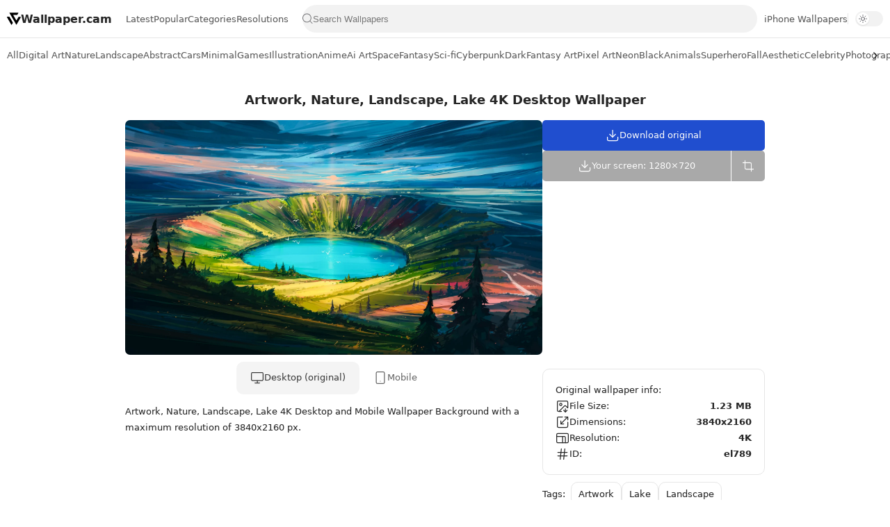

--- FILE ---
content_type: text/html; charset=UTF-8
request_url: https://www.wallpaper.cam/2024/03/artwork-nature-landscape-lake-4k.html
body_size: 23130
content:
<!DOCTYPE html>
<html lang='en' xmlns='http://www.w3.org/1999/xhtml' xmlns:b='http://www.google.com/2005/gml/b' xmlns:data='http://www.google.com/2005/gml/data' xmlns:expr='http://www.google.com/2005/gml/expr'>
  <head>
  <meta charset='UTF-8'/><meta content='IE=edge' http-equiv='X-UA-Compatible'/><meta content='width=device-width, initial-scale=1, user-scalable=1, minimum-scale=1, maximum-scale=5' name='viewport'/>
<meta content='#ffffff' media='(prefers-color-scheme: light)' name='theme-color'/>
<meta content='#171717' media='(prefers-color-scheme: dark)' name='theme-color'/>
<meta content='#204ecf' name='msapplication-navbutton-color'/>
<meta content='yes' name='apple-mobile-web-app-capable'/>
<meta content='black-translucent' name='apple-mobile-web-app-status-bar-style'/>
<title>Artwork, Nature, Landscape, Lake 4K Desktop Wallpaper</title>
<link href='https://www.wallpaper.cam/2024/03/artwork-nature-landscape-lake-4k.html?m=0' rel='canonical'/><link href='https://www.wallpaper.cam/2024/03/artwork-nature-landscape-lake-4k.html?m=1' rel='alternate'/>
<link href='https://www.wallpaper.cam/favicon.ico' rel='icon' type='image/x-icon'/>
<meta content='Download Artwork, Nature, Landscape, Lake 4K 4K Desktop Wallpaper. Stunning Ultra HD, 8K & Ultrawide background for PC, Laptop, MacBook & Windows. Free Download.' name='description'/>
<meta content='Artwork, Nature, Landscape, Lake 4K PC, Desktop Wallpaper' property='og:title'/>
<meta content='Download Artwork, Nature, Landscape, Lake 4K 4K & 8K wallpaper for Desktop PC & Laptop.' property='og:description'/>
<meta content='https://www.wallpaper.cam/2024/03/artwork-nature-landscape-lake-4k.html' property='og:url'/>
<link href='https://lh3.googleusercontent.com/d/1qX3Cccw0k7MHglUrnZfiE5BtJmkWm_zI=w1200' rel='image_src'/>
<meta content='https://lh3.googleusercontent.com/d/1qX3Cccw0k7MHglUrnZfiE5BtJmkWm_zI=w1200' property='og:image'/>
<meta content='summary_large_image' name='twitter:card'/>
<meta content='https://lh3.googleusercontent.com/d/1qX3Cccw0k7MHglUrnZfiE5BtJmkWm_zI=w1200' name='twitter:image'/>
<meta content='max-image-preview:large' name='robots'/>
<meta content='39fb282bbbfba9d57cd772b5047db0ae' name='p:domain_verify'/>
<meta content='a2ef0a1ab42b502c' name='yandex-verification'/>
<meta content='F91FE56C0FDAABEBE473E4427AFB61EB' name='msvalidate.01'/>
<meta content='ca-pub-4075164265385085' name='google-adsense-account'/>
<link crossorigin='anonymous' href='https://lh3.googleusercontent.com' rel='preconnect dns-prefetch'/>
<link crossorigin='anonymous' href='https://pagead2.googlesyndication.com' rel='preconnect dns-prefetch'/>
<link crossorigin='anonymous' href='https://www.googletagmanager.com' rel='preconnect dns-prefetch'/>
<link crossorigin='anonymous' href='https://www.googleapis.com' rel='preconnect dns-prefetch'/>
<script>/*<![CDATA[*/ !function(){var t=localStorage.getItem("theme")||"light";document.documentElement.setAttribute("data-theme",t)}(); /*]]>*/</script>

   <style><!-- /* 
   <style id='page-skin-1' type='text/css'><!--
/* Variable color */
:root{
--bg-primary: #fff;
--bg-secondary: #b3b3b32b;
--text-primary: #252525;
--text-secondary: #595959;
--interactive-bg: #204ecf;
--header-height: 55px;
--border-color: #e6e6e6;
--border-height: 1px;
--text-size: 13px;
--overlay-bg: rgba(0,0,0,0.5);
--transparent-bg: rgb(235 235 240 / 60%);
--font: system-ui, -apple-system, BlinkMacSystemFont, 'Segoe UI', Roboto, 'Helvetica Neue', Arial, sans-serif;
}

--></style>
<style>
    /*<![CDATA[*/
html{scroll-behavior:smooth;overflow-x:hidden}
body{position:relative;margin:0;padding:0!important;font-family:var(--font);font-size:var(--text-size);font-weight:400;text-shadow:0 0 1px rgba(0, 0, 0, 0.1);color:var(--text-primary);background:var(--bg-primary);-webkit-font-smoothing:antialiased;-webkit-tap-highlight-color:transparent;-moz-osx-font-smoothing:grayscale}
nav, main, footer{margin:0 auto;padding:0 10px}
::selection{color:#fff;background:var(--interactive-bg)}
*,::after,::before{-webkit-box-sizing:border-box;box-sizing:border-box}
h1,h2,h3,h4,h5,h6{margin:0;font-weight:700;font-family:var(--font);color:var(--text-primary);font-size:20px}
a{color:var(--interactive-bg);text-decoration:none}
button,input,select,textarea{font-size:inherit;color:inherit;line-height:normal}
input::placeholder{color:rgba(0,0,0,.5)}
img{position:relative;max-width:100%;user-select:none}
svg{width:20px;height:20px}
.hidden{display:none}
header{display:flex;align-items:center;justify-content:space-between;gap:10px;top:0;height:var(--header-height);width:100%;color:var(--text-primary);background:var(--bg-primary);border-bottom:var(--border-height) solid var(--border-color);z-index:10;position:-webkit-sticky;position:sticky;padding:0 10px}
header a{color:inherit;padding:15px 0}
header ul{display:flex;align-items:center;justify-content:center;color:var(--text-secondary);gap:20px;padding:0 10px;list-style:none;white-space:nowrap}
header li:hover,header li.active{color:var(--text-primary)}
.headT{display:flex;align-items:center;gap:5px;color:inherit;font-size:16px;font-weight:700;user-select:none}
.search{flex-grow:1}
.search form{padding-inline:5px;position:relative;display:flex;align-items:center;border-radius:25px;height:40px;background:var(--bg-secondary)}
.search input:valid+button.clear-btn{opacity:1}
.search input{background:transparent;border:0;width:100%;user-select:none;outline:0;padding:0}
.search input[type=search]::-ms-clear,.search input[type=search]::-ms-reveal{display:none;appearance:none;width:0;height:0}
.search input[type=search]::-webkit-search-cancel-button,.search input[type=search]::-webkit-search-decoration,.search input[type=search]::-webkit-search-results-button,.search input[type=search]::-webkit-search-results-decoration{display:none;-webkit-appearance:none;appearance:none}
.search button{display:flex;align-items:center;justify-content:center;height:100%;background:unset;aspect-ratio:1;padding:0}
.search button svg{width:16px;height:16px;fill:#757578}
.search button svg:hover{fill:var(--text-primary)}
.search button.clear-btn{opacity:0}
.search button.clear-btn svg{height:20px;width:20px}
#menu-toggle {display:none}
#overlay {display:none;position:fixed;top:0;left:0;width:100%;height:100%;background-color:var(--overlay-bg);z-index:5}
#headP > ul {margin:10px 0}
#headP ul li .dropdown-menu{display:none;position:absolute;top:52px;background:var(--bg-primary);border-radius:10px;z-index:10;list-style:none;padding:5px;border:var(--border-height) solid var(--border-color);box-shadow:0 0 2px 0 rgba(0,0,0,.12)}
#headP ul li .dropdown-menu li a{padding:10px 15px;display:block}
#headP ul li.dropdown.active .dropdown-menu{display:block}
#headP a svg{display:none}
.dropdown > a > svg:last-of-type{margin-left:auto;transform:rotate(0deg);transition:transform 0.2s ease-in-out;transform-origin:center}
.dropdown.active > a > svg:last-of-type{transform:rotate(180deg)}
.triangle{position:absolute;top:-10px;left:12px;border-left:10px solid transparent;border-right:10px solid transparent;border-bottom:10px solid var(--bg-primary)}
.triangle::before{content:'';position:absolute;top:-1px;left:-11px;border-left:11px solid transparent;border-right:11px solid transparent;border-bottom:10px solid var(--border-color);z-index:-1;filter:blur(1px)}
@media(max-width:768px){.headT{padding:5px}.headT svg{width:22px;height:22px}.headT span,#leftButton svg,#rightButton svg,.triangle{display:none}#menu-toggle{display:flex;justify-content:center;align-items:center;background:0;color:var(--text-primary);padding:unset;flex-shrink:0;padding:5px}#menu-toggle svg{width:22px;height:22px}#headP{position:fixed;top:var(--header-height);left:-250px;max-width:250px;width:calc(100% - 40px);height:100%;background-color:var(--bg-primary);box-shadow:2px 0 5px rgba(0,0,0,0.1);transition:left .2s ease;overflow-y:auto}#headP ul{flex-direction:column;padding:0;align-items:flex-start;gap:0}#headP li{width:100%}#headP ul li.dropdown.active .dropdown-menu{position:unset;box-shadow:unset;border:unset;background:var(--transparent-bg)}#headP a{display:flex;align-items:center;padding:15px 10px;gap:10px;width:100%}#headP a svg{display:block;width:18px;height:18px}.menu-open #headP{left:0}.menu-open #overlay{display:block}}
.headM::after{content:'';height:16px; border-right:1px solid var(--border-color)}
@media screen and (max-width:920px){.headM{display:none}}
html[data-theme="dark"] {
    --bg-primary: #171717;
    --text-primary: #fcfcfd;
    --text-secondary: #cccccc;
    --interactive-bg: #204ecf;
    --border-color: #373737;
    --overlay-bg: rgba(0, 0, 0, .4);
    --transparent-bg: rgb(235 235 240 / 8%);
}
html[data-theme="dark"]{& .headT svg,& .wallpaper-share svg,& .nav-button svg{fill:var(--text-primary)}& .search .sb svg{fill:var(--text-secondary)}& .download-options label svg{stroke:var(--text-primary) !important}& .wallpaper-download label svg,& #resizeBtn svg{stroke:var(--text-secondary) !important}& .wallpaper-info span,& .title-index p,& .wallpaper-title a{color:var(--text-secondary)}& input::placeholder{color:var(--text-secondary)}& .load-more>*,& #loadMoreContainer a,& #loadMoreContainer span,& .button,& button,& #menu-toggle span{color:var(--text-primary)}& .resolution-filters a{border:var(--border-height) solid transparent;&:hover{border:var(--border-height) solid var(--border-color)}}& .download-options div .button,& .download-options label,& .download-options .button:not(:first-child){background:#3f3f3f !important}& .resblocks [data-original-title]::after{color:unset}}.theme-switch{position:relative;border-radius:11px;display:block;min-width:40px;height:22px;border:var(--border-height) solid transparent;background-color:var(--bg-secondary);cursor:pointer}.toggle-slider{position:absolute;top:1px;left:1px;width:18px;height:18px;border-radius:50%;background-color:#fff;box-shadow:0 1px 2px rgba(0,0,0,.04),0 1px 2px rgba(0,0,0,.06);transition:transform .25s}html[data-theme="dark"] .toggle-slider{transform:translate(18px);background-color:#000}.sun-icon,.moon-icon{position:absolute;top:3px;left:3px;width:12px;height:12px;color:#3c3c43c7;transition:opacity .3s ease}.sun-icon{opacity:1}.moon-icon{opacity:0}html[data-theme="dark"] .sun-icon{opacity:0}html[data-theme="dark"] .moon-icon{opacity:1;color:#fffff5db}@media (max-width: 768px) {.theme-mobile {display:flex !important;align-items:center}.theme-mobile .theme-switch {display:block}.theme-switch {display:none}}
.nav-container{position:relative;width:100%;background:var(--bg-primary)}
.nav-container svg{width:22px;height:22px}
.nav-button{position:absolute;top:50%;transform:translateY(-50%);color:var(--text-primary);border:0;cursor:pointer;width:42px;height:50px;display:none}
.nav-button.left{left:0;background:linear-gradient(270deg, color-mix(in srgb, var(--bg-primary) 0%, transparent) 0%, color-mix(in srgb, var(--bg-primary) 75%, transparent) 25%, color-mix(in srgb, var(--bg-primary) 90%, transparent) 50%, var(--bg-primary) 75% )}
.categories{display:flex;overflow-y:hidden;overflow-x:auto;scroll-behavior:smooth;scroll-snap-type:x mandatory;scrollbar-width: none;-ms-overflow-style:none;-webkit-overflow-scrolling:touch}
.categories ul{display:flex;list-style:none;margin:0;padding:0;white-space:nowrap;height:50px;align-items:center;gap:15px}
.categories a{display:flex;color:var(--text-secondary);padding:15px 0;border-bottom:2px solid transparent}
.categories a:hover{color: var(--text-primary)}
.categories a.active{color:var(--text-primary);border-bottom:2px solid var(--text-primary)}
.nav-button.right{right:0;background:linear-gradient(90deg, color-mix(in srgb, var(--bg-primary) 0%, transparent) 0%, color-mix(in srgb, var(--bg-primary) 75%, transparent) 25%, color-mix(in srgb, var(--bg-primary) 90%, transparent) 50%, var(--bg-primary) 75% )}
.nav-button.visible{display:flex;justify-content:center;align-items:center}
.fCls{visibility:hidden}
.fCls{display:block}
.fCls{position:fixed;top:0;left:0;right:0;bottom:0;z-index:1;background:0 0;opacity:0}
.fixL{opacity:0;visibility:hidden}
.fixL{display:flex;align-items:center;position:fixed;left:0;right:0;bottom:0;margin-bottom:-100%;z-index:10;height:100%}
.fixH .cl{display:flex;align-items:center;cursor:pointer}
.fixLi{width:100%;max-width:680px;max-height:calc(100% - 60px);z-index:2;display:flex;position:relative;margin:0 auto;max-width:520px}
.fixLs{padding:60px 20px 20px;overflow-y:scroll;overflow-x:hidden;width:100%;background:var(--bg-primary);border-radius:12px;box-shadow:0 8px 16px rgba(0,0,0,.15)}
.fixH{display:flex;position:absolute;top:0;left:0;right:0;padding:0 10px}
.fixH .cl{padding:0 10px;justify-content:flex-end;position:relative;flex-shrink:0;min-width:40px}
.fixH .c::after{content:'\2715';cursor:pointer}
.fixH::before{content:attr(data-text);flex-grow:1;padding:16px 10px;font-size:90%;opacity:.7}
.fixH .c::before{content:attr(aria-label);font-size:11px;margin:0 8px;opacity:.6}
.fixi:checked~.fixL{margin-bottom:0;opacity:1;visibility:visible}
.fixi:checked~.fixL .fCls{opacity:1;visibility:visible;background:var(--overlay-bg)}
.title-index{margin:20px 10px}
.featured,.wallpaper-grid{display:grid;gap:15px 10px;grid-template-columns:repeat(auto-fill,minmax(min(45%,330px),1fr))}
.wallpaper-grid.empty{display:flex;flex-direction:column}
.wallpaper-grid.empty p{text-align:center}
.wallpaper-item{display:flex;flex-direction:column;gap:10px}
.thmb{display:block;position:relative}
.thmb:hover{filter:brightness(1.1);transition:filter .3s ease}
.thmb[data-resolution]:not([data-resolution=""])::after{content:attr(data-resolution);position:absolute;bottom:0;right:0;background:rgba(0,0,0,.2);color:white;padding:3px 7px;font-size:10px;border-radius:7px 0 7px 0;backdrop-filter:blur(40px)}
.wallpaper-thumbnail{border-radius:7px;background-color:#1f1e21;background-image:url("data:image/svg+xml;utf8,<svg width='44' height='44' xmlns='http://www.w3.org/2000/svg' stroke='%23fff'><g fill='none' fill-rule='evenodd' stroke-width='2'><circle cx='22' cy='22' r='1'><animate attributeName='r' begin='0s' dur='1.8s' values='1; 20' calcMode='spline' keyTimes='0; 1' keySplines='0.165, 0.84, 0.44, 1' repeatCount='indefinite'/><animate attributeName='stroke-opacity' begin='0s' dur='1.8s' values='1; 0' calcMode='spline' keyTimes='0; 1' keySplines='0.3, 0.61, 0.355, 1' repeatCount='indefinite'/></circle><circle cx='22' cy='22' r='1'><animate attributeName='r' begin='-0.9s' dur='1.8s' values='1; 20' calcMode='spline' keyTimes='0; 1' keySplines='0.165, 0.84, 0.44, 1' repeatCount='indefinite'/><animate attributeName='stroke-opacity' begin='-0.9s' dur='1.8s' values='1; 0' calcMode='spline' keyTimes='0; 1' keySplines='0.3, 0.61, 0.355, 1' repeatCount='indefinite'/></circle></g></svg>");background-repeat:no-repeat;background-position:center;background-size:60px}
.imgThm{display:block;position:relative;width:100%;height:100%;aspect-ratio:16/9;background-size:cover;background-position:center center;background-repeat:no-repeat;transform-origin:center;border-radius:7px}
.wallpaper-title{font-size:98%;line-height:1.5em}
.wallpaper-title.post{font-size:18px;font-family:var(--font);font-weight:700;line-height:1.3em;text-align:center}
.wallpaper-title.page{font-size:20px;font-family:var(--font);font-weight:700;text-align:center;margin-top:15px}
.wallpaper-title a{color:inherit;display:-webkit-box;-webkit-line-clamp:1;line-clamp:1;-webkit-box-orient:vertical;overflow:hidden}
.wallpaper-title a:hover{color:var(--interactive-bg)}
@media screen and (min-width:1200px){.container-left{flex:1}.container-right{width:320px}.container-fluid{display:flex;column-gap:15px;justify-content:center}}
@media screen and (max-width:1200px){.wallpaper-resolution{display:none}}
.container-fluid{line-height:1.8em}
.page{margin-bottom:40px}
.switch {display:flex;line-height:1.6em;justify-content:center;padding-top: 10px;}
.switch>*{display:flex;gap:5px;padding:13px 20px;align-items:center;color:unset;user-select:none;cursor:pointer;border-bottom:var(--border-height) solid transparent;opacity:.7;scroll-snap-align:start}
.selected{background:var(--bg-secondary);border-radius:10px;opacity:.9;cursor:unset}
.wallpaper-tags:before,.wallpaper-info:before,.load-more>::before{content:attr(data-text)}
.wallpaper-tags:before,.wallpaper-info:before{margin-right:8px}
.wallpaper-tags{display:flex;flex-wrap:wrap;align-items:center;justify-content:flex-start;gap:5px}
.wallpaper-tags a{padding:5px 10px;color:inherit;border:var(--border-height) solid var(--border-color);border-radius:10px}
.wallpaper-tags a:hover{border:var(--border-height) solid var(--text-primary)}
.wallpaper-tags a span{display:flex;align-items:center}
.wallpaper-tags a span.Red:before,.wallpaper-tags a span.Orange:before,.wallpaper-tags a span.Yellow:before,.wallpaper-tags a span.Green:before,.wallpaper-tags a span.Blue:before,.wallpaper-tags a span.Purple:before,.wallpaper-tags a span.Pink:before,.wallpaper-tags a span.Brown:before,.wallpaper-tags a span.Black:before,.wallpaper-tags a span.White:before,.wallpaper-tags a span.Gray:before{content:"";width:14px;height:14px;border-radius:50%;margin-right:6px}
.wallpaper-tags a span.Red:before{background-color:red}
.wallpaper-tags a span.Orange:before{background-color:orange}
.wallpaper-tags a span.Yellow:before{background-color:yellow}
.wallpaper-tags a span.Green:before{background-color:green}
.wallpaper-tags a span.Blue:before{background-color:blue}
.wallpaper-tags a span.Purple:before{background-color:purple}
.wallpaper-tags a span.Pink:before{background-color:pink}
.wallpaper-tags a span.Brown:before{background-color:brown}
.wallpaper-tags a span.Black:before{background-color:black}
.wallpaper-tags a span.White:before{background-color:white;border:1px solid #ccc}
.wallpaper-tags a span.Gray:before{background-color:gray}
.wallpaper-post h1,.wallpaper-post h2,.wallpaper-post h3,.wallpaper-post h4,.wallpaper-post h5,.wallpaper-post h6{margin:1.5em 0 18px;font-family:var(--font);font-weight:900;line-height:1.5em}
.wallpaper-post h1:target,.wallpaper-post h2:target,.wallpaper-post h3:target,.wallpaper-post h4:target,.wallpaper-post h5:target,.wallpaper-post h6:target{padding-top:var(--header-height);margin-top:0}
.wallpaper-post img{display:block;margin-left:auto;margin-right:auto;border-radius:7px;height:auto;pointer-events:none;user-select:none}
.note{position:relative;padding-block:15px;padding-inline:20px;width:fit-content;border-radius:7px;background-color:var(--bg-secondary);line-height:1.5;overflow:hidden}
.title-index h1,.title-index p{text-align:center}
.wallpaper-post .tr-caption,.psCaption,figcaption{display:block;font-size:14px;line-height:1.6em;font-family:var(--font);opacity:.7}
.button{font-size:var(--text-size);position:relative}
.container-right > div:not(:nth-child(2)){margin-bottom:10px}
.container-right .button{width:100%}
.button,button{display:inline-flex;align-items:center;gap:10px;padding:12px 15px;outline:0;border:0;border-radius:5px;line-height:20px;color:var(--bg-primary);background:var(--interactive-bg);font-family:var(--font);white-space:nowrap;overflow:hidden;justify-content:center;cursor:pointer;position:relative;-webkit-transition: top 0.3s;-moz-transition: top 0.3s;transition: top 0.3s}
.button:active:not(#menu-toggle),button:active:not(#menu-toggle):not(#toggleMenu):not(.search button){top:2px;opacity:.9}
.wallpaper-share>*{display:flex;color:inherit}
.wallpaper-share{display:flex;flex-wrap:wrap;align-items:center;justify-content:space-evenly;font-size:12px;opacity:.8}
.wallpaper-share>*{margin:0 5px;align-items:center;cursor:pointer}
.wallpaper-share a::after{content:attr(data-text);margin:0 3px}
.wallpaper-share svg{width:18px;height:18px;margin:0 3px}
.wallpaper-link,.wallpaper-share{position:relative;padding:15px 0}
.wallpaper-link{display:flex;align-items:center;padding:0 8px;background:var(--bg-secondary);border-radius:10px}
.wallpaper-link svg{width:16px;height:16px;margin-left:4px}
.wallpaper-link input{border:0;outline:0;background:0;color:var(--text-secondary);padding:16px 8px;flex-grow:1}
.title{position:relative;margin:25px 0;font-size:14px;font-weight:400;text-align:center}
.title::before,.title::after{content:'';display:inline-block;vertical-align:middle;width:25px;margin:0 10px;border-bottom:var(--border-height) solid var(--border-color)}
.widget input[type=email],.widget input[type=text],.widget textarea{width:100%;outline:0;margin:20px 0;border:var(--border-height) solid var(--border-color);border-radius:10px;background:var(--bg-secondary);padding:12px 16px;line-height:1.6em}
.widget input[data-text=fl],.widget input[type=email]:focus,.widget input[type=text]:focus,.widget textarea:focus,.widget textarea[data-text=fl]{border-color:var(--interactive-bg);background:var(--bg-primary)}
.widget input[type=button],.widget input[type=submit]{display:inline-flex;align-items:center;padding:12px 30px;outline:0;border:0;border-radius:4px;color:var(--bg-primary);background:var(--interactive-bg);font-size:14px;white-space:nowrap;overflow:hidden;max-width:100%}
.widget input[type=button]:hover,.widget input[type=submit]:hover{opacity:.7}
.wallpaper-info{display:flex;flex-direction:column;gap:12px;padding:18px;border:var(--border-height) solid var(--border-color);border-radius:10px}
.wallpaper-info div{display:flex;align-items:center;gap:5px;justify-content:space-between}
.wallpaper-info span:first-of-type{display:flex;gap:10px;align-items:center}
.wallpaper-info span:last-of-type{font-weight:600}
.wallpaper-info a{color:var(--text-primary)}
.wallpaper-info a:hover{text-decoration:underline}
.load-more,#loadMoreContainer{display:flex;justify-content:center;align-items:center;flex-direction:column;font-size:90%;line-height:20px;margin:30px 0}
.load-more>*,#loadMoreContainer a,#loadMoreContainer span{display:flex;align-items:center;width:max-content;color:var(--bg-primary);background:var(--interactive-bg);padding:10px 20px;margin-bottom:10px;border-radius:10px;user-select:none}
.load-more>* svg,#loadMoreContainer>* svg{width:16px;fill:var(--bg-primary)}
.load-more .jsLd::before,.load-more .nwLnk::before{display:none}
.load-more .jsLd::after,.load-more .nwLnk::after{content:attr(data-text);margin:0 8px}
.load-more .olLnk::before{margin:0 8px}
.load-more .current,.load-more .nPst{background:var(--bg-secondary);color:var(--text-secondary)}
.load-more .nPst svg{fill:var(--text-secondary)}
#loadMoreContainer .search-items{display:flex;flex-wrap:wrap;justify-content:center;gap:0 10px}
footer{display:flex;flex-direction:column;position:relative;align-items:center;gap:10px;font-size:97%;padding:30px 0;background:var(--bg-secondary);color:var(--text-secondary)}
footer p{margin:0}
footer ul li>*{display:inline-block;color:inherit;line-height:20px}
footer ul{display:flex;flex-wrap:wrap;align-items:center;font-size:var(--text-size);justify-content:center;list-style:none;margin:0;padding:0}
footer ul li{display:inline-flex;align-items:center}
footer ul li:not(:first-child)::before{content:'';height:10px;border-right:var(--border-height) solid var(--border-color);margin:0 10px}
.social-links {display:flex;align-items:center;gap:10px}
.social-links a {display:flex;justify-content:center;align-items:center}
.social-links svg {width:16px;height:16px;fill:var(--text-secondary)}
.social-links svg:hover {fill:var(--text-primary)}
.error-404{display:flex;flex-direction:column;text-align:center;width:100%;margin:50px auto}
.error-404 h3{font-size:1.4rem;font-family:inherit}
.error-404 h3 span{display:block;font-size:140px;line-height:.8;margin-bottom:1rem;color:var(--bg-secondary)}
.error-404 p{opacity:.7}
.error-404 .button{margin:0;font-size:14px;gap:10px}
.error-404 .button>svg{fill:var(--bg-primary)}

@media screen and (max-width:640px){.fixL{align-items:flex-end}.fixL .fixLi{border-radius:12px 12px 0 0;max-width:680px}}

@keyframes snap{100%,96%{scroll-snap-align:center}97%,99%{scroll-snap-align:none}}
@-webkit-keyframes snap{100%,96%{scroll-snap-align:center}97%,99%{scroll-snap-align:none}}

::-webkit-scrollbar{-webkit-appearance:none;width:3px;height:3px}
::-webkit-scrollbar-track{background:0 0}
::-webkit-scrollbar-thumb{background:rgba(0,0,0,.15);border-radius:10px}
::-webkit-scrollbar-thumb:hover{background:rgba(0,0,0,.35)}
::-webkit-scrollbar-thumb:active{background:rgba(0,0,0,.35)}

.resolution-filters{display:flex;flex-wrap:wrap;gap:15px;justify-content:center;padding-bottom:10px}
.resolution-filters a{background-color:var(--bg-secondary);padding:10px;border-radius:10px;color:var(--text-primary);max-width:175px;width:100%;text-align:center}
.resolution-filters a:hover {background-color:var(--transparent-bg);color:var(--text-primary)}
@media screen and (max-width:390px){.resolution-filters{display:none}}

.mAd{margin:10px 0;text-align:center;z-index:1}
.mAd.main{display:flex;justify-content:center;align-items:center;width:100%;min-height:90px;max-height:400px;overflow:hidden;position:relative}
@media(max-width:600px){.mAd.main{min-height:400px}}

main{width:calc(100% - 330px)}
#side{position:sticky;top:90px}
.side{height:600px;width:160px;position:absolute;top:0}
#sideR{right:0}
#sideL{left:0}
@media(max-width:900px){#side{display:none}main{width:unset}}

/*]]>*/</style>
<style>/*<![CDATA[*/ main{max-width:1500px;padding:0 15px} /*]]>*/</style>
<style>/*<![CDATA[*/
.wallpaper-data img,.wallpaper-data span{display:none!important}
.shC{display:flex;flex-direction:column;align-items:center}
.resize{display:flex;gap:10px;align-items:center;flex-wrap:wrap;justify-content:center}
.resize input:focus-visible{background:var(--bg-primary) !important;outline:var(--border-height) solid var(--interactive-bg)}
#rwidth,#rheight{width:45%;height:45px;text-align:center;border:0;background:var(--bg-secondary);border-radius:5px;padding:0}
.max-resolution-info{font-size:12px;color:var(--text-secondary);margin:10px;text-align:center}
.max-resolution-info span{font-weight:600;color:var(--text-secondary)}
.input-error{outline:var(--border-height) solid #ff4757 !important}
#resizeBtn:disabled{pointer-events:none}
.res-info{padding-bottom:10px}
.resblocks{border-radius:10px;border:var(--border-height) solid var(--border-color)}
.resblocks .table{width:100%;max-width:100%;border-collapse:collapse}
.resblocks .table tbody tr:not(:last-child){border-bottom:var(--border-height) solid var(--border-color)}
.resblocks .table tbody tr td{padding:0 10px}
.resblocks td.info{width:130px;font-weight:500;border-right:var(--border-height) solid var(--border-color)}
.resblocks ul{padding-left:0;list-style:none;display:flex;flex-wrap:wrap;margin:0}
.resblocks ul li a{display:flex;margin:5px;padding:4px 8px;color:inherit;border:var(--border-height) solid var(--border-color);border-radius:10px}
.resblocks ul li a:hover{background:var(--bg-secondary)}
.resblocks [data-original-title]{position:relative}
.resblocks [data-original-title]::after{content:attr(data-original-title);position:absolute;bottom:110%;left:50%;transform:translateX(-50%);background-color:#333;color:var(--bg-primary);padding:5px 10px;border-radius:5px;white-space:nowrap;opacity:0;visibility:hidden;transition:opacity .3s;pointer-events:none;z-index:1}
.resblocks [data-original-title]:hover::after{opacity:1;visibility:visible;bottom:110%}
/*]]>*/</style>
<script async='async' crossorigin='anonymous' src='https://pagead2.googlesyndication.com/pagead/js/adsbygoogle.js?client=ca-pub-4075164265385085'></script>
<script async='async'>function downloadJSAtOnload(){var d=document.createElement('script');d.src='https://www.googletagmanager.com/gtag/js?id=G-7E0VC4W5BJ',document.body.appendChild(d)}window.addEventListener?window.addEventListener('load',downloadJSAtOnload,!1):window.attachEvent?window.attachEvent('onload',downloadJSAtOnload):window.onload=downloadJSAtOnload; window.dataLayer = window.dataLayer || []; function gtag(){dataLayer.push(arguments);} gtag('js', new Date()); gtag('config', 'G-7E0VC4W5BJ'); </script>

  
  <!--
  <head><style type='text/css'>@font-face{font-family:'Roboto';font-style:normal;font-weight:400;font-stretch:100%;font-display:swap;src:url(//fonts.gstatic.com/s/roboto/v50/KFOMCnqEu92Fr1ME7kSn66aGLdTylUAMQXC89YmC2DPNWubEbVmZiAr0klQmz24O0g.woff2)format('woff2');unicode-range:U+0460-052F,U+1C80-1C8A,U+20B4,U+2DE0-2DFF,U+A640-A69F,U+FE2E-FE2F;}@font-face{font-family:'Roboto';font-style:normal;font-weight:400;font-stretch:100%;font-display:swap;src:url(//fonts.gstatic.com/s/roboto/v50/KFOMCnqEu92Fr1ME7kSn66aGLdTylUAMQXC89YmC2DPNWubEbVmQiAr0klQmz24O0g.woff2)format('woff2');unicode-range:U+0301,U+0400-045F,U+0490-0491,U+04B0-04B1,U+2116;}@font-face{font-family:'Roboto';font-style:normal;font-weight:400;font-stretch:100%;font-display:swap;src:url(//fonts.gstatic.com/s/roboto/v50/KFOMCnqEu92Fr1ME7kSn66aGLdTylUAMQXC89YmC2DPNWubEbVmYiAr0klQmz24O0g.woff2)format('woff2');unicode-range:U+1F00-1FFF;}@font-face{font-family:'Roboto';font-style:normal;font-weight:400;font-stretch:100%;font-display:swap;src:url(//fonts.gstatic.com/s/roboto/v50/KFOMCnqEu92Fr1ME7kSn66aGLdTylUAMQXC89YmC2DPNWubEbVmXiAr0klQmz24O0g.woff2)format('woff2');unicode-range:U+0370-0377,U+037A-037F,U+0384-038A,U+038C,U+038E-03A1,U+03A3-03FF;}@font-face{font-family:'Roboto';font-style:normal;font-weight:400;font-stretch:100%;font-display:swap;src:url(//fonts.gstatic.com/s/roboto/v50/KFOMCnqEu92Fr1ME7kSn66aGLdTylUAMQXC89YmC2DPNWubEbVnoiAr0klQmz24O0g.woff2)format('woff2');unicode-range:U+0302-0303,U+0305,U+0307-0308,U+0310,U+0312,U+0315,U+031A,U+0326-0327,U+032C,U+032F-0330,U+0332-0333,U+0338,U+033A,U+0346,U+034D,U+0391-03A1,U+03A3-03A9,U+03B1-03C9,U+03D1,U+03D5-03D6,U+03F0-03F1,U+03F4-03F5,U+2016-2017,U+2034-2038,U+203C,U+2040,U+2043,U+2047,U+2050,U+2057,U+205F,U+2070-2071,U+2074-208E,U+2090-209C,U+20D0-20DC,U+20E1,U+20E5-20EF,U+2100-2112,U+2114-2115,U+2117-2121,U+2123-214F,U+2190,U+2192,U+2194-21AE,U+21B0-21E5,U+21F1-21F2,U+21F4-2211,U+2213-2214,U+2216-22FF,U+2308-230B,U+2310,U+2319,U+231C-2321,U+2336-237A,U+237C,U+2395,U+239B-23B7,U+23D0,U+23DC-23E1,U+2474-2475,U+25AF,U+25B3,U+25B7,U+25BD,U+25C1,U+25CA,U+25CC,U+25FB,U+266D-266F,U+27C0-27FF,U+2900-2AFF,U+2B0E-2B11,U+2B30-2B4C,U+2BFE,U+3030,U+FF5B,U+FF5D,U+1D400-1D7FF,U+1EE00-1EEFF;}@font-face{font-family:'Roboto';font-style:normal;font-weight:400;font-stretch:100%;font-display:swap;src:url(//fonts.gstatic.com/s/roboto/v50/KFOMCnqEu92Fr1ME7kSn66aGLdTylUAMQXC89YmC2DPNWubEbVn6iAr0klQmz24O0g.woff2)format('woff2');unicode-range:U+0001-000C,U+000E-001F,U+007F-009F,U+20DD-20E0,U+20E2-20E4,U+2150-218F,U+2190,U+2192,U+2194-2199,U+21AF,U+21E6-21F0,U+21F3,U+2218-2219,U+2299,U+22C4-22C6,U+2300-243F,U+2440-244A,U+2460-24FF,U+25A0-27BF,U+2800-28FF,U+2921-2922,U+2981,U+29BF,U+29EB,U+2B00-2BFF,U+4DC0-4DFF,U+FFF9-FFFB,U+10140-1018E,U+10190-1019C,U+101A0,U+101D0-101FD,U+102E0-102FB,U+10E60-10E7E,U+1D2C0-1D2D3,U+1D2E0-1D37F,U+1F000-1F0FF,U+1F100-1F1AD,U+1F1E6-1F1FF,U+1F30D-1F30F,U+1F315,U+1F31C,U+1F31E,U+1F320-1F32C,U+1F336,U+1F378,U+1F37D,U+1F382,U+1F393-1F39F,U+1F3A7-1F3A8,U+1F3AC-1F3AF,U+1F3C2,U+1F3C4-1F3C6,U+1F3CA-1F3CE,U+1F3D4-1F3E0,U+1F3ED,U+1F3F1-1F3F3,U+1F3F5-1F3F7,U+1F408,U+1F415,U+1F41F,U+1F426,U+1F43F,U+1F441-1F442,U+1F444,U+1F446-1F449,U+1F44C-1F44E,U+1F453,U+1F46A,U+1F47D,U+1F4A3,U+1F4B0,U+1F4B3,U+1F4B9,U+1F4BB,U+1F4BF,U+1F4C8-1F4CB,U+1F4D6,U+1F4DA,U+1F4DF,U+1F4E3-1F4E6,U+1F4EA-1F4ED,U+1F4F7,U+1F4F9-1F4FB,U+1F4FD-1F4FE,U+1F503,U+1F507-1F50B,U+1F50D,U+1F512-1F513,U+1F53E-1F54A,U+1F54F-1F5FA,U+1F610,U+1F650-1F67F,U+1F687,U+1F68D,U+1F691,U+1F694,U+1F698,U+1F6AD,U+1F6B2,U+1F6B9-1F6BA,U+1F6BC,U+1F6C6-1F6CF,U+1F6D3-1F6D7,U+1F6E0-1F6EA,U+1F6F0-1F6F3,U+1F6F7-1F6FC,U+1F700-1F7FF,U+1F800-1F80B,U+1F810-1F847,U+1F850-1F859,U+1F860-1F887,U+1F890-1F8AD,U+1F8B0-1F8BB,U+1F8C0-1F8C1,U+1F900-1F90B,U+1F93B,U+1F946,U+1F984,U+1F996,U+1F9E9,U+1FA00-1FA6F,U+1FA70-1FA7C,U+1FA80-1FA89,U+1FA8F-1FAC6,U+1FACE-1FADC,U+1FADF-1FAE9,U+1FAF0-1FAF8,U+1FB00-1FBFF;}@font-face{font-family:'Roboto';font-style:normal;font-weight:400;font-stretch:100%;font-display:swap;src:url(//fonts.gstatic.com/s/roboto/v50/KFOMCnqEu92Fr1ME7kSn66aGLdTylUAMQXC89YmC2DPNWubEbVmbiAr0klQmz24O0g.woff2)format('woff2');unicode-range:U+0102-0103,U+0110-0111,U+0128-0129,U+0168-0169,U+01A0-01A1,U+01AF-01B0,U+0300-0301,U+0303-0304,U+0308-0309,U+0323,U+0329,U+1EA0-1EF9,U+20AB;}@font-face{font-family:'Roboto';font-style:normal;font-weight:400;font-stretch:100%;font-display:swap;src:url(//fonts.gstatic.com/s/roboto/v50/KFOMCnqEu92Fr1ME7kSn66aGLdTylUAMQXC89YmC2DPNWubEbVmaiAr0klQmz24O0g.woff2)format('woff2');unicode-range:U+0100-02BA,U+02BD-02C5,U+02C7-02CC,U+02CE-02D7,U+02DD-02FF,U+0304,U+0308,U+0329,U+1D00-1DBF,U+1E00-1E9F,U+1EF2-1EFF,U+2020,U+20A0-20AB,U+20AD-20C0,U+2113,U+2C60-2C7F,U+A720-A7FF;}@font-face{font-family:'Roboto';font-style:normal;font-weight:400;font-stretch:100%;font-display:swap;src:url(//fonts.gstatic.com/s/roboto/v50/KFOMCnqEu92Fr1ME7kSn66aGLdTylUAMQXC89YmC2DPNWubEbVmUiAr0klQmz24.woff2)format('woff2');unicode-range:U+0000-00FF,U+0131,U+0152-0153,U+02BB-02BC,U+02C6,U+02DA,U+02DC,U+0304,U+0308,U+0329,U+2000-206F,U+20AC,U+2122,U+2191,U+2193,U+2212,U+2215,U+FEFF,U+FFFD;}</style>
<link href='https://www.blogger.com/dyn-css/authorization.css?targetBlogID=3825606297493585715&amp;zx=465c06ee-d706-4045-88e3-fbaf7da5de0e' media='none' onload='if(media!=&#39;all&#39;)media=&#39;all&#39;' rel='stylesheet'/><noscript><link href='https://www.blogger.com/dyn-css/authorization.css?targetBlogID=3825606297493585715&amp;zx=465c06ee-d706-4045-88e3-fbaf7da5de0e' rel='stylesheet'/></noscript>
<meta name='google-adsense-platform-account' content='ca-host-pub-1556223355139109'/>
<meta name='google-adsense-platform-domain' content='blogspot.com'/>

<script async src="https://pagead2.googlesyndication.com/pagead/js/adsbygoogle.js?client=ca-pub-4075164265385085&host=ca-host-pub-1556223355139109" crossorigin="anonymous"></script>

<!-- data-ad-client=ca-pub-4075164265385085 -->

</head>
<body>
<header id='header'>
<a class='headT' href='https://www.wallpaper.cam/' title='Home — Wallpaper.cam'>
<svg viewBox='0 0 36.662 32' width='36.662' xmlns='http://www.w3.org/2000/svg'><path d='M36.101 11.105a.56.56 0 0 1 .486.841l-8.33 14.573-2.834 4.959a.56.56 0 0 1-.972.002l-2.857-4.945-3.105-5.371-5.822-10.071-3.074-5.317L6.736.839A.56.56 0 0 1 7.221 0h5.704l16.69.009a.56.56 0 0 1 .486.841L27.44 5.506a.56.56 0 0 1-.487.281l-9.714-.005a.56.56 0 0 0-.485.841l2.587 4.476 2.466 4.264 2.617 4.524a.56.56 0 0 0 .972 0l4.857-8.499a.56.56 0 0 1 .486-.281l5.362-.002ZM15.243 26.286c.1.173.1.387 0 .56l-2.673 4.679a.56.56 0 0 1-.972 0L.272 11.93a.56.56 0 0 1 .485-.841l5.379.003c.199 0 .385.107.485.28l8.624 14.913Z'></path><path d='m15.245 26.843-2.673 4.679a.56.56 0 0 1-.972 0L.272 11.93a.56.56 0 0 1 .485-.841l5.379.003c.199 0 .385.107.485.28l8.624 14.913c.1.173.1.385.001.559Z'></path></svg><span translate='no'>Wallpaper.cam</span>
</a>
<nav id='headP' itemscope='' itemtype='https://schema.org/SiteNavigationElement'>
<ul>
<li>
<a href='/search' itemprop='url'><svg fill='none' stroke='currentColor' stroke-linecap='round' stroke-linejoin='round' stroke-width='1.25' viewBox='0 0 24 24' xmlns='http://www.w3.org/2000/svg'><path d='M9.937 15.5A2 2 0 0 0 8.5 14.063l-6.135-1.582a.5.5 0 0 1 0-.962L8.5 9.936A2 2 0 0 0 9.937 8.5l1.582-6.135a.5.5 0 0 1 .963 0L14.063 8.5A2 2 0 0 0 15.5 9.937l6.135 1.581a.5.5 0 0 1 0 .964L15.5 14.063a2 2 0 0 0-1.437 1.437l-1.582 6.135a.5.5 0 0 1-.963 0z'></path><path d='M20 3v4'></path><path d='M22 5h-4'></path><path d='M4 17v2'></path><path d='M5 18H3'></path></svg>Latest</a></li>
<li>
<a href='/p/popular.html' itemprop='url'><svg fill='none' stroke='currentColor' stroke-linecap='round' stroke-linejoin='round' stroke-width='1.25' viewBox='0 0 24 24' xmlns='http://www.w3.org/2000/svg'><path d='M6 3h12l4 6-10 13L2 9Z'></path><path d='M11 3 8 9l4 13 4-13-3-6'></path><path d='M2 9h20'></path></svg>Popular</a></li>
<li>
<a href='/p/categories.html' itemprop='url'><svg fill='none' stroke='currentColor' stroke-linecap='round' stroke-linejoin='round' stroke-width='1.25' viewBox='0 0 24 24' xmlns='http://www.w3.org/2000/svg'><path d='m15 5 6.3 6.3a2.4 2.4 0 0 1 0 3.4L17 19'></path><path d='M9.586 5.586A2 2 0 0 0 8.172 5H3a1 1 0 0 0-1 1v5.172a2 2 0 0 0 .586 1.414L8.29 18.29a2.426 2.426 0 0 0 3.42 0l3.58-3.58a2.426 2.426 0 0 0 0-3.42z'></path><circle cx='6.5' cy='9.5' fill='currentColor' r='.5'></circle></svg>Categories</a></li>
<li class='dropdown'>
<a class='dropdown-toggle' href='#'><svg fill='none' stroke='currentColor' stroke-linecap='round' stroke-linejoin='round' stroke-width='1.25' viewBox='0 0 24 24' xmlns='http://www.w3.org/2000/svg'><rect height='16' rx='2' width='20' x='2' y='4'></rect><path d='M12 9v11'></path><path d='M2 9h13a2 2 0 0 1 2 2v9'></path></svg>Resolutions<svg fill='none' stroke='currentColor' stroke-linecap='round' stroke-linejoin='round' stroke-width='1.25' viewBox='0 0 24 24' xmlns='http://www.w3.org/2000/svg'><path d='m6 9 6 6 6-6'></path></svg></a>
<ul class='dropdown-menu'>
<div class='triangle'></div>
<li><a href='/search/label/Full%20HD' itemprop='url'>Full HD (1920x1080)</a></li>
<li><a href='/search/label/2K' itemprop='url'>2K (2560x1440)</a></li>
<li><a href='/search/label/4K' itemprop='url'>4K (3840x2160)</a></li>
<li><a href='/search/label/5K' itemprop='url'>5K (5120x2880)</a></li>
<li><a href='/search/label/8K' itemprop='url'>8K (7680x4320)</a></li>
<li><a href='/search/label/10K' itemprop='url'>10K (10240x4320)</a></li>
</ul>
</li>
<li class='theme-mobile' style='display:none'>
<a href='#'><svg class='lucide lucide-sun-moon-icon lucide-sun-moon' fill='none' height='24' stroke='currentColor' stroke-linecap='round' stroke-linejoin='round' stroke-width='1.5' viewBox='0 0 24 24' width='24' xmlns='http://www.w3.org/2000/svg'><path d='M12 2v2'></path><path d='M14.837 16.385a6 6 0 1 1-7.223-7.222c.624-.147.97.66.715 1.248a4 4 0 0 0 5.26 5.259c.589-.255 1.396.09 1.248.715'></path><path d='M16 12a4 4 0 0 0-4-4'></path><path d='m19 5-1.256 1.256'></path><path d='M20 12h2'></path></svg>Theme</a><div aria-checked='true' class='theme-switch' role='switch' tabindex='0' title='Switch to dark theme'><div class='toggle-slider'><svg class='sun-icon' fill='none' height='24' stroke='currentColor' stroke-linecap='round' stroke-linejoin='round' stroke-width='2' viewBox='0 0 24 24' width='24' xmlns='http://www.w3.org/2000/svg'><circle cx='12' cy='12' r='5'></circle><line x1='12' x2='12' y1='1' y2='3'></line><line x1='12' x2='12' y1='21' y2='23'></line><line x1='4.22' x2='5.64' y1='4.22' y2='5.64'></line><line x1='18.36' x2='19.78' y1='18.36' y2='19.78'></line><line x1='1' x2='3' y1='12' y2='12'></line><line x1='21' x2='23' y1='12' y2='12'></line><line x1='4.22' x2='5.64' y1='19.78' y2='18.36'></line><line x1='18.36' x2='19.78' y1='5.64' y2='4.22'></line></svg><svg class='moon-icon' fill='none' height='24' stroke='currentColor' stroke-linecap='round' stroke-linejoin='round' stroke-width='2' viewBox='0 0 24 24' width='24' xmlns='http://www.w3.org/2000/svg'><path d='M21 12.79A9 9 0 1 1 11.21 3 7 7 0 0 0 21 12.79z'></path></svg></div></div>
</li>
</ul>
</nav>
<script defer='defer'>/*<![CDATA[*/ document.addEventListener("DOMContentLoaded",()=>{var e=document.querySelector(".dropdown-toggle");const t=document.querySelector(".dropdown");e.addEventListener("click",e=>{e.preventDefault(),t.classList.toggle("active")}),document.addEventListener("click",e=>{e.target.closest(".dropdown")||t.classList.remove("active")})}); /*]]>*/</script>
<div class='search'>
<form action='https://www.wallpaper.cam/search'>
<button aria-label='Submit' for='search-input' type='submit'><svg aria-hidden='true' viewBox='0 0 20 20' xmlns='http://www.w3.org/2000/svg'><path d='M19.5 18.616 14.985 14.1a8.528 8.528 0 1 0-.884.884l4.515 4.515.884-.884ZM1.301 8.553a7.253 7.253 0 1 1 7.252 7.253 7.26 7.26 0 0 1-7.252-7.253'></path></svg></button>
<input aria-label='Search' autocomplete='off' id='search-input' minlength='2' name='q' placeholder='Search Wallpapers' required='required' type='search' value=''/>
<button aria-label='Clear' class='clear-btn' type='button'><svg fill='currentColor' height='16' viewBox='0 0 16 16' width='16' xmlns='http://www.w3.org/2000/svg'><path d='M4.646 4.646a.5.5 0 0 1 .708 0L8 7.293l2.646-2.647a.5.5 0 0 1 .708.708L8.707 8l2.647 2.646a.5.5 0 0 1-.708.708L8 8.707l-2.646 2.647a.5.5 0 0 1-.708-.708L7.293 8 4.646 5.354a.5.5 0 0 1 0-.708'></path></svg></button>
</form>
</div>
<button aria-label='Nav Menu' id='menu-toggle'><svg fill='none' height='22' stroke='currentColor' stroke-linecap='round' stroke-linejoin='round' stroke-width='1.5' viewBox='0 0 24 24' width='22' xmlns='http://www.w3.org/2000/svg'><line x1='4' x2='22' y1='12' y2='12'></line><line x1='4' x2='22' y1='6' y2='6'></line><line x1='4' x2='22' y1='18' y2='18'></line></svg></button>
<script defer='defer'>/*<![CDATA[*/document.addEventListener("DOMContentLoaded",()=>{const e=document.getElementById("search-input");document.querySelector(".clear-btn").addEventListener("click",()=>{e.value="",e.focus()})});/*]]>*/</script>
<ul class='headM'>
<li>
<a href='/search/label/iPhone'>iPhone Wallpapers</a></li>
</ul>
<script defer='defer'>/*<![CDATA[*/ document.addEventListener("DOMContentLoaded",function(){var e=document.getElementById("menu-toggle"),n=document.getElementById("headP"),t=document.getElementById("overlay");const d=document.body;function i(){d.classList.toggle("menu-open")}e.addEventListener("click",i),t.addEventListener("click",i),n.querySelectorAll("a").forEach(e=>{e.addEventListener("click",function(e){"#"===this.getAttribute("href")?e.preventDefault():window.innerWidth<=768&&i()})}),window.addEventListener("resize",function(){768<window.innerWidth&&d.classList.remove("menu-open")})}); /*]]>*/</script>
<div aria-checked='true' class='theme-switch' role='switch' tabindex='0' title='Switch to dark theme'>
<div class='toggle-slider'><svg class='sun-icon' fill='none' height='24' stroke='currentColor' stroke-linecap='round' stroke-linejoin='round' stroke-width='2' viewBox='0 0 24 24' width='24' xmlns='http://www.w3.org/2000/svg'><circle cx='12' cy='12' r='5'></circle><line x1='12' x2='12' y1='1' y2='3'></line><line x1='12' x2='12' y1='21' y2='23'></line><line x1='4.22' x2='5.64' y1='4.22' y2='5.64'></line><line x1='18.36' x2='19.78' y1='18.36' y2='19.78'></line><line x1='1' x2='3' y1='12' y2='12'></line><line x1='21' x2='23' y1='12' y2='12'></line><line x1='4.22' x2='5.64' y1='19.78' y2='18.36'></line><line x1='18.36' x2='19.78' y1='5.64' y2='4.22'></line></svg><svg class='moon-icon' fill='none' height='24' stroke='currentColor' stroke-linecap='round' stroke-linejoin='round' stroke-width='2' viewBox='0 0 24 24' width='24' xmlns='http://www.w3.org/2000/svg'><path d='M21 12.79A9 9 0 1 1 11.21 3 7 7 0 0 0 21 12.79z'></path></svg>
</div>
</div>
<script>/*<![CDATA[*/ document.addEventListener("DOMContentLoaded",()=>{const e=document.querySelectorAll(".theme-switch"),a=document.documentElement;function d(t){e.forEach(e=>{e.setAttribute("aria-checked",t),e.title=t?"Switch to light theme":"Switch to dark theme"})}d("dark"===(localStorage.getItem("theme")||"light")),e.forEach(t=>{t.addEventListener("click",()=>{var e="dark"===a.getAttribute("data-theme")?"light":"dark";a.setAttribute("data-theme",e),localStorage.setItem("theme",e),d("dark"==e)}),t.addEventListener("keydown",e=>{"Enter"!==e.key&&" "!==e.key||(e.preventDefault(),t.click())})})}); /*]]>*/</script>
</header>
<div id='overlay'></div>
<div class='nav-container'>
<div class='nav-button left' id='leftButton'><svg aria-hidden='true' height='26px' viewBox='0 0 19 19' width='26px'><path d='M11.47 13.969 6.986 9.484 11.47 5l.553.492L8.03 9.484l3.993 3.993z' fill-rule='evenodd'></path></svg></div>
<nav class='categories' id='menuWrapper'>
<ul>
<li><a href='/'>All
</a></li>
<li><a href='/search/label/Digital%20Art'>Digital Art
</a></li>
<li><a href='/search/label/Nature'>Nature
</a></li>
<li><a href='/search/label/Landscape'>Landscape
</a></li>
<li><a href='/search/label/Abstract'>Abstract
</a></li>
<li><a href='/search/label/Cars'>Cars
</a></li>
<li><a href='/search/label/Minimal'>Minimal
</a></li>
<li><a href='/search/label/Games'>Games
</a></li>
<li><a href='/search/label/Illustration'>Illustration
</a></li>
<li><a href='/search/label/Anime'>Anime
</a></li>
<li><a href='/search/label/Ai%20Art'>Ai Art
</a></li>
<li><a href='/search/label/Space'>Space
</a></li>
<li><a href='/search/label/Fantasy'>Fantasy
</a></li>
<li><a href='/search/label/Sci-fi'>Sci-fi
</a></li>
<li><a href='/search/label/Cyberpunk'>Cyberpunk
</a></li>
<li><a href='/search/label/Dark'>Dark
</a></li>
<li><a href='/search/label/Fantasy%20Art'>Fantasy Art
</a></li>
<li><a href='/search/label/Pixel%20Art'>Pixel Art
</a></li>
<li><a href='/search/label/Neon'>Neon
</a></li>
<li><a href='/search/label/Black'>Black
</a></li>
<li><a href='/search/label/Animals'>Animals
</a></li>
<li><a href='/search/label/Superhero'>Superhero
</a></li>
<li><a href='/search/label/Fall'>Fall
</a></li>
<li><a href='/search/label/Aesthetic'>Aesthetic
</a></li>
<li><a href='/search/label/Celebrity'>Celebrity
</a></li>
<li><a href='/search/label/Photography'>Photography
</a></li>
<li><a href='/search/label/Gradient'>Gradient
</a></li>
<li><a href='/search/label/Texture'>Texture
</a></li>
<li><a href='/search/label/Pattern'>Pattern
</a></li>
<li><a href='/search/label/Synthwave'>Synthwave
</a></li>
<li><a href='/search/label/Futuristic'>Futuristic
</a></li>
<li><a href='/search/label/Monochrome'>Monochrome
</a></li>
<li><a href='/search/label/Vaporwave'>Vaporwave
</a></li>
<li><a href='/search/label/Cute'>Cute
</a></li>
<li><a href='/search/label/Retro'>Retro
</a></li>
<li><a href='/search/label/GTA%206'>GTA 6
</a></li>
<li><a href='/search/label/Pastel'>Pastel
</a></li>
</ul>
</nav>
<div class='nav-button right visible' id='rightButton'><svg aria-hidden='true' height='26px' style='transform:rotate(180deg)' viewBox='0 0 19 19' width='26px'><path d='M11.47 13.969 6.986 9.484 11.47 5l.553.492L8.03 9.484l3.993 3.993z' fill-rule='evenodd'></path></svg></div>
</div>
<script defer='defer'>/*<![CDATA[*/ document.addEventListener("DOMContentLoaded",()=>{const t=document.getElementById("menuWrapper"),e=document.getElementById("leftButton"),l=document.getElementById("rightButton");function o(){e.classList.toggle("visible",0<t.scrollLeft),l.classList.toggle("visible",t.scrollLeft<t.scrollWidth-t.clientWidth)}o(),window.addEventListener("resize",o),t.addEventListener("scroll",o),e.addEventListener("click",()=>t.scrollBy({left:-200,behavior:"smooth"})),l.addEventListener("click",()=>t.scrollBy({left:200,behavior:"smooth"}));let s=!1;t.addEventListener("wheel",e=>{e.preventDefault(),s||(s=!0,t.scrollBy({left:0<e.deltaY?100:-100,behavior:"smooth"}),setTimeout(()=>s=!1,100))},{passive:!1});var n=document.querySelector(".categories a.active");n&&(n=n.offsetLeft-t.clientWidth/2+n.offsetWidth/2,t.scrollLeft=n)}); /*]]>*/</script>
<div id='side'>
<div class='side' id='sideR'>
<div class='mAd'><ins class='adsbygoogle' data-ad-client='ca-pub-4075164265385085' data-ad-slot='4679421460' style='display:inline-block;width:160px;height:600px'></ins><script>(adsbygoogle = window.adsbygoogle || []).push({});</script></div>
</div>
<div class='side' id='sideL'>
<div class='mAd'><ins class='adsbygoogle' data-ad-client='ca-pub-4075164265385085' data-ad-slot='1965628215' style='display:inline-block;width:160px;height:600px'></ins><script>(adsbygoogle = window.adsbygoogle || []).push({});</script></div>
</div>
</div>
<main>
<div class='section' id='main-widget'><div class='widget Blog' data-version='2' id='Blog1'>
<article class='wallpaper-post'>
<h1 class='wallpaper-title post'>
<span>
Artwork, Nature, Landscape, Lake 4K Desktop Wallpaper
                         
</span>
</h1>
<div class='container-fluid' id='5022484921943633774'>
<div class='container-left' id='postBody'>
<div class='wallpaper-preview'>
<div class='desktop'>
<img alt='Artwork, Nature, Landscape, Lake 4K Desktop Wallpaper' fetchpriority='high' height='638' src='https://lh3.googleusercontent.com/d/1qX3Cccw0k7MHglUrnZfiE5BtJmkWm_zI=w1600-n-rw-h900' width='1135'/>
</div>
<div class='switch'><label class='selected'><svg fill='none' height='18' stroke='currentColor' stroke-linecap='round' stroke-linejoin='round' stroke-width='1.5' viewBox='0 0 24 24' width='18' xmlns='http://www.w3.org/2000/svg'><rect height='14' rx='2' width='20' x='2' y='3'></rect><line x1='8' x2='16' y1='21' y2='21'></line><line x1='12' x2='12' y1='17' y2='21'></line></svg>Desktop (original)</label><a href='https://www.wallpaper.cam/2024/03/artwork-nature-landscape-lake-4k.html?m=1'><svg fill='none' height='18' stroke='currentColor' stroke-linecap='round' stroke-linejoin='round' stroke-width='1.5' viewBox='0 0 24 24' width='18' xmlns='http://www.w3.org/2000/svg'><rect height='20' rx='2' ry='2' width='14' x='5' y='2'></rect><path d='M12 18h.01'></path></svg>Mobile</a></div>
</div>
<div class='wallpaper-data'>
<div class="wallpaper"><img alt="A Stunning Artwork, Nature, Landscape, Lake 4K Desktop and Mobile Wallpaper Background (3840x2160)" id="original" loading="lazy" src="https://lh3.googleusercontent.com/d/1qX3Cccw0k7MHglUrnZfiE5BtJmkWm_zI=rw" title="Artwork, Nature, Landscape, Lake 4K Wallpaper"/></div>
<p class="description">Artwork, Nature, Landscape, Lake 4K Desktop and Mobile Wallpaper Background with a maximum resolution of 3840x2160 px.</p>
<span id="ID">el789</span>
<span id="size">1.23 MB</span>
<span id="dimensions">3840x2160</span>
</div>
<div class='mAd'><ins class='adsbygoogle' data-ad-client='ca-pub-4075164265385085' data-ad-format='fluid' data-ad-layout='in-article' data-ad-slot='1356922429' style='display:block; text-align:center;'></ins><script>(adsbygoogle = window.adsbygoogle || []).push({});</script></div>
<div class='wallpaper-resolution'>
<div class='res-info'>Available Resolutions:</div>
<div class='resblocks'>
<table class='table'>
<tbody>
<tr>
<td class='info'><div>Standard 4:3:</div></td>
<td class='list'>
<ul class='list-inline'>
<li><a href='https://lh3.googleusercontent.com/d/1qX3Cccw0k7MHglUrnZfiE5BtJmkWm_zI=w1600-h1200-c-d'>1600 x 1200</a></li>
<li><a href='https://lh3.googleusercontent.com/d/1qX3Cccw0k7MHglUrnZfiE5BtJmkWm_zI=w1920-h1440-c-d'>1920 x 1440</a></li>
<li><a href='https://lh3.googleusercontent.com/d/1qX3Cccw0k7MHglUrnZfiE5BtJmkWm_zI=w2560-h1920-c-d'>2560 x 1920</a></li>
<li><a href='https://lh3.googleusercontent.com/d/1qX3Cccw0k7MHglUrnZfiE5BtJmkWm_zI=w2800-h2100-c-d'>2800 x 2100</a></li>
</ul>
</td>
</tr>
<tr>
<td class='info'><div>Standard 5:4:</div></td>
<td class='list'>
<ul class='list-inline'>
<li><a href='https://lh3.googleusercontent.com/d/1qX3Cccw0k7MHglUrnZfiE5BtJmkWm_zI=w1280-h1024-c-d'>1280 x 1024</a></li>
<li><a href='https://lh3.googleusercontent.com/d/1qX3Cccw0k7MHglUrnZfiE5BtJmkWm_zI=w2560-h2048-c-d'>2560 x 2048</a></li>
</ul>
</td>
</tr>
<tr>
<td class='info'><div>Wide 16:10:</div></td>
<td class='list'>
<ul class='list-inline'>
<li><a href='https://lh3.googleusercontent.com/d/1qX3Cccw0k7MHglUrnZfiE5BtJmkWm_zI=w1152-h720-c-d'>1152 x 720</a></li>
<li><a href='https://lh3.googleusercontent.com/d/1qX3Cccw0k7MHglUrnZfiE5BtJmkWm_zI=w1280-h800-c-d'>1280 x 800</a></li>
<li><a href='https://lh3.googleusercontent.com/d/1qX3Cccw0k7MHglUrnZfiE5BtJmkWm_zI=w1440-h900-c-d'>1440 x 900</a></li>
<li><a href='https://lh3.googleusercontent.com/d/1qX3Cccw0k7MHglUrnZfiE5BtJmkWm_zI=w1680-h1050-c-d'>1680 x 1050</a></li>
<li><a href='https://lh3.googleusercontent.com/d/1qX3Cccw0k7MHglUrnZfiE5BtJmkWm_zI=w1920-h1200-c-d'>1920 x 1200</a></li>
<li><a data-original-title='2K Quad HD 16:10' href='https://lh3.googleusercontent.com/d/1qX3Cccw0k7MHglUrnZfiE5BtJmkWm_zI=w2560-h1600-c-d'>2560 x 1600</a></li>
<li><a href='https://lh3.googleusercontent.com/d/1qX3Cccw0k7MHglUrnZfiE5BtJmkWm_zI=w2880-h1800-c-d'>2880 x 1800</a></li>
</ul>
</td>
</tr>
<tr>
<td class='info'><div>Wide 16:9:</div></td>
<td class='list'>
<ul class='list-inline'>
<li><a href='https://lh3.googleusercontent.com/d/1qX3Cccw0k7MHglUrnZfiE5BtJmkWm_zI=w1024-h576-c-d'>1024 x 576</a></li>
<li><a href='https://lh3.googleusercontent.com/d/1qX3Cccw0k7MHglUrnZfiE5BtJmkWm_zI=w1280-h720-c-d'>1280 x 720</a></li>
<li><a href='https://lh3.googleusercontent.com/d/1qX3Cccw0k7MHglUrnZfiE5BtJmkWm_zI=w1366-h768-c-d'>1366 x 768</a></li>
<li><a href='https://lh3.googleusercontent.com/d/1qX3Cccw0k7MHglUrnZfiE5BtJmkWm_zI=w1600-h900-c-d'>1600 x 900</a></li>
<li><a data-original-title='Full HD' href='https://lh3.googleusercontent.com/d/1qX3Cccw0k7MHglUrnZfiE5BtJmkWm_zI=w1920-h1080-c-d'>1920 x 1080</a></li>
<li><a href='https://lh3.googleusercontent.com/d/1qX3Cccw0k7MHglUrnZfiE5BtJmkWm_zI=w2048-h1152-c-d'>2048 x 1152</a></li>
<li><a href='https://lh3.googleusercontent.com/d/1qX3Cccw0k7MHglUrnZfiE5BtJmkWm_zI=w2400-h1350-c-d'>2400 x 1350</a></li>
<li><a data-original-title='2K Quad HD 16:9' href='https://lh3.googleusercontent.com/d/1qX3Cccw0k7MHglUrnZfiE5BtJmkWm_zI=w2560-h1440-c-d'>2560 x 1440</a></li>
<li><a href='https://lh3.googleusercontent.com/d/1qX3Cccw0k7MHglUrnZfiE5BtJmkWm_zI=w2880-h1620-c-d'>2880 x 1620</a></li>
</ul>
</td>
</tr>
<tr>
<td class='info'><div>UltraWide 21:9:</div></td>
<td class='list'>
<ul class='list-inline'>
<li><a data-original-title='UltraWide 21:9' href='https://lh3.googleusercontent.com/d/1qX3Cccw0k7MHglUrnZfiE5BtJmkWm_zI=w2560-h1080-c-d'>2560 x 1080</a></li>
<li><a data-original-title='UltraWide 21:9' href='https://lh3.googleusercontent.com/d/1qX3Cccw0k7MHglUrnZfiE5BtJmkWm_zI=w3440-h1440-c-d'>3440 x 1440</a></li>
</ul>
</td>
</tr>
<tr>
<td class='info'><div>Ultra HD:</div></td>
<td class='list'>
<ul class='list-inline'>
<li><a data-original-title='4K Ultra HD' href='https://lh3.googleusercontent.com/d/1qX3Cccw0k7MHglUrnZfiE5BtJmkWm_zI=w3840-h2160-c-d'>3840 x 2160</a></li>
</ul>
</td>
</tr>
<tr>
<td class='info'><div>Android Devices:</div></td>
<td class='list'>
<ul class='list-inline'>
<li><a href='https://lh3.googleusercontent.com/d/1qX3Cccw0k7MHglUrnZfiE5BtJmkWm_zI=w720-h1280-c-d'>720 x 1280</a></li>
<li><a href='https://lh3.googleusercontent.com/d/1qX3Cccw0k7MHglUrnZfiE5BtJmkWm_zI=w1080-h1920-c-d'>1080 x 1920</a></li>
<li><a href='https://lh3.googleusercontent.com/d/1qX3Cccw0k7MHglUrnZfiE5BtJmkWm_zI=w1080-h2160-c-d'>1080 x 2160</a></li>
</ul>
</td>
</tr>
<tr>
<td class='info'><div>Apple Devices:</div></td>
<td class='list'>
<ul class='list-inline'>
<li><a data-original-title='iPad mini' href='https://lh3.googleusercontent.com/d/1qX3Cccw0k7MHglUrnZfiE5BtJmkWm_zI=w1024-h768-c-d'>1024 x 768</a></li>
<li><a data-original-title='iPhone 6/7/8' href='https://lh3.googleusercontent.com/d/1qX3Cccw0k7MHglUrnZfiE5BtJmkWm_zI=w750-h1334-c-d'>750 x 1334</a></li>
<li><a data-original-title='iPhone XR/11' href='https://lh3.googleusercontent.com/d/1qX3Cccw0k7MHglUrnZfiE5BtJmkWm_zI=w828-h1792-c-d'>828 x 1792</a></li>
<li><a data-original-title='iPad Pro' href='https://lh3.googleusercontent.com/d/1qX3Cccw0k7MHglUrnZfiE5BtJmkWm_zI=w2732-h2048-c-d'>2732 x 2048</a></li>
</ul>
</td>
</tr>
</tbody>
</table>
</div>
<script defer='defer'>/*<![CDATA[*/ document.addEventListener("DOMContentLoaded",function(){document.querySelectorAll(".resblocks a").forEach(function(n){n.addEventListener("click",function(e){var t;e.preventDefault(),n.disabled||(n.disabled=!0,t=n.innerHTML,n.innerHTML=`<svg viewBox='0 0 50 50' x='0px' y='0px' width='20px' height='20px' style='vertical-align:middle;'><path d='M25.251,6.461c-10.318,0-18.683,8.365-18.683,18.683h4.068c0-8.071,6.543-14.615,14.615-14.615V6.461z' fill='var(--border-color)'><animateTransform attributeName='transform' attributeType='xml' dur='0.6s' from='0 25 25' repeatCount='indefinite' to='360 25 25' type='rotate'/></path></svg>`,setTimeout(function(){window.location.href=n.getAttribute("href"),n.innerHTML=t,n.disabled=!1},2500))})})}); /*]]>*/</script>
</div>
</div>
<div class='container-right'>
<div class='download-options' style='display:flex;flex-direction:column;gap:10px'>
<a class='button' href='https://lh3.googleusercontent.com/d/1qX3Cccw0k7MHglUrnZfiE5BtJmkWm_zI=s0-d' id='download-original' title='Download Full-Resolution (Original)'><svg fill='none' height='24' stroke='currentColor' stroke-linecap='round' stroke-linejoin='round' stroke-width='1.5' viewBox='0 0 24 24' width='24' xmlns='http://www.w3.org/2000/svg'><path d='M21 15v4a2 2 0 0 1-2 2H5a2 2 0 0 1-2-2v-4'></path><polyline points='7 10 12 15 17 10'></polyline><line x1='12' x2='12' y1='15' y2='3'></line></svg>Download original</a>
<div style='display:flex;justify-content:center;align-items:center'>
<a class='button' href='https://lh3.googleusercontent.com/d/1qX3Cccw0k7MHglUrnZfiE5BtJmkWm_zI=c' id='screen-fit' style='background:#a9a9a9;border-radius:5px 0 0 5px' title='Perfect fit for your screen'><svg fill='none' height='24' stroke='currentColor' stroke-linecap='round' stroke-linejoin='round' stroke-width='1.5' viewBox='0 0 24 24' width='24' xmlns='http://www.w3.org/2000/svg'><path d='M21 15v4a2 2 0 0 1-2 2H5a2 2 0 0 1-2-2v-4'></path><polyline points='7 10 12 15 17 10'></polyline><line x1='12' x2='12' y1='15' y2='3'></line></svg>Your screen:</a><script async='async'>/*<![CDATA[*/ document.addEventListener("DOMContentLoaded",()=>{var{width:e,height:t}=screen,n=document.getElementById("screen-fit"),d=n?.getAttribute("href")?.replace("=c",`=w${e}-h${t}-n-d`);n&&(n.innerHTML+=` ${e}×`+t,n.setAttribute("href",d))}); /*]]>*/</script>
<label for='forCustom' style='display:inline-flex;padding:11px 15px;background:#a9a9a9;overflow:hidden;cursor:pointer;border-left:1px solid var(--bg-primary);border-radius:0 5px 5px 0' title='Choose custom dimensions'><svg fill='none' height='20' stroke='currentColor' stroke-linecap='round' stroke-linejoin='round' stroke-width='1.5' style='stroke:var(--bg-primary);width:22px;height:22px' viewBox='0 0 24 24' width='20' xmlns='http://www.w3.org/2000/svg'><path d='M6 2v14a2 2 0 0 0 2 2h14'></path><path d='M18 22V8a2 2 0 0 0-2-2H2'></path></svg></label>
</div>
<script defer='defer'>/*<![CDATA[*/ document.addEventListener("DOMContentLoaded",function(){["download-original","screen-fit","mobile-optimized"].forEach(function(t){var n=document.getElementById(t);n&&n.addEventListener("click",function(t){var e;t.preventDefault(),n.disabled||(n.disabled=!0,e=n.innerHTML,n.innerHTML=`<svg viewBox='0 0 50 50' x='0px' y='0px' width='20px' height='20px' style='vertical-align:middle;margin-right:6px'><path d='M25.251,6.461c-10.318,0-18.683,8.365-18.683,18.683h4.068c0-8.071,6.543-14.615,14.615-14.615V6.461z' fill='#fff'><animateTransform attributeName='transform' attributeType='xml' dur='0.6s' from='0 25 25' repeatCount='indefinite' to='360 25 25' type='rotate'/></path></svg> Downloading...`,setTimeout(function(){window.location.href=n.getAttribute("href"),n.innerHTML=e,n.disabled=!1},2500))})})}); /*]]>*/</script>
</div>
<div class='mAd'><ins class='adsbygoogle' data-ad-client='ca-pub-4075164265385085' data-ad-format='auto' data-ad-slot='5610104655' data-full-width-responsive='true' style='display:block'></ins><script>(adsbygoogle = window.adsbygoogle || []).push({});</script></div>
<div class='wallpaper-info' data-text='Original wallpaper info:'>
<div><span><svg fill='none' height='20' stroke='currentColor' stroke-linecap='round' stroke-linejoin='round' stroke-width='1.5' viewBox='0 0 24 24' width='20' xmlns='http://www.w3.org/2000/svg'><path d='M10.3 21H5a2 2 0 0 1-2-2V5a2 2 0 0 1 2-2h14a2 2 0 0 1 2 2v10l-3.1-3.1a2 2 0 0 0-2.814.014L6 21'></path><path d='m14 19 3 3v-5.5'></path><path d='m17 22 3-3'></path><circle cx='9' cy='9' r='2'></circle></svg>File Size:</span></div>
<div><span><svg fill='none' height='20' stroke='currentColor' stroke-linecap='round' stroke-linejoin='round' stroke-width='1.5' viewBox='0 0 24 24' width='20' xmlns='http://www.w3.org/2000/svg'><path d='M12 3H5a2 2 0 0 0-2 2v14a2 2 0 0 0 2 2h14a2 2 0 0 0 2-2v-7'></path><path d='M14 15H9v-5'></path><path d='M16 3h5v5'></path><path d='M21 3 9 15'></path></svg>Dimensions:</span></div>
<div><span><svg fill='none' height='20' stroke='currentColor' stroke-linecap='round' stroke-linejoin='round' stroke-width='1.5' viewBox='0 0 24 24' width='20' xmlns='http://www.w3.org/2000/svg'><rect height='16' rx='2' width='20' x='2' y='4'></rect><path d='M12 9v11'></path><path d='M2 9h13a2 2 0 0 1 2 2v9'></path></svg>Resolution:</span>
<span id='resolution'>
<a href='/search/label/4K' rel='nofollow'>4K</a>
</span>
</div>
<div><span><svg fill='none' height='20' stroke='currentColor' stroke-linecap='round' stroke-linejoin='round' stroke-width='1.5' viewBox='0 0 24 24' width='20' xmlns='http://www.w3.org/2000/svg'><line x1='4' x2='20' y1='9' y2='9'></line><line x1='4' x2='20' y1='15' y2='15'></line><line x1='10' x2='8' y1='3' y2='21'></line><line x1='16' x2='14' y1='3' y2='21'></line></svg>ID:</span></div>
</div>
<script async='async'>/*<![CDATA[*/ [["ID","ID:"],["size","File Size:"],["dimensions","Dimensions:"]].forEach(([i,t])=>{let e=document.getElementById(i),s=[...document.querySelectorAll(".wallpaper-info span")].find(s=>s.textContent.trim().startsWith(t));e&&s&&s.insertAdjacentElement('afterend',e)}) /*]]>*/</script>
<div class='wallpaper-tags' data-text='Tags:'>
<a href='https://www.wallpaper.cam/search/label/Artwork' rel='nofollow'><span class=''>Artwork</span></a>
<a href='https://www.wallpaper.cam/search/label/Lake' rel='nofollow'><span class=''>Lake</span></a>
<a href='https://www.wallpaper.cam/search/label/Landscape' rel='nofollow'><span class=''>Landscape</span></a>
<a href='https://www.wallpaper.cam/search/label/Nature' rel='nofollow'><span class=''>Nature</span></a>
</div>
<script defer='defer'>/*<![CDATA[*/ document.addEventListener("DOMContentLoaded",()=>{let t;document.querySelectorAll(".wallpaper-preview").forEach(e=>{e.ontouchstart=()=>t=setTimeout(()=>document.querySelector(".download-options").scrollIntoView({behavior:"smooth",block:"center"}),500);["touchend","touchmove"].forEach(o=>e["on"+o]=()=>clearTimeout(t))})}) /*]]>*/</script>
<div><div class='wallpaper-share'><a aria-label='Facebook' data-text='Share' href='https://www.facebook.com/sharer.php?u=https://www.wallpaper.cam/2024/03/artwork-nature-landscape-lake-4k.html' rel='noopener' role='button' target='_blank'><svg viewBox='0 0 64 64' xmlns='http://www.w3.org/2000/svg'><path d='M20.1,36h3.4c0.3,0,0.6,0.3,0.6,0.6V58c0,1.1,0.9,2,2,2h7.8c1.1,0,2-0.9,2-2V36.6c0-0.3,0.3-0.6,0.6-0.6h5.6 c1,0,1.9-0.7,2-1.7l1.3-7.8c0.2-1.2-0.8-2.4-2-2.4h-6.6c-0.5,0-0.9-0.4-0.9-0.9v-5c0-1.3,0.7-2,2-2h5.9c1.1,0,2-0.9,2-2V6.2 c0-1.1-0.9-2-2-2h-7.1c-13,0-12.7,10.5-12.7,12v7.3c0,0.3-0.3,0.6-0.6,0.6h-3.4c-1.1,0-2,0.9-2,2v7.8C18.1,35.1,19,36,20.1,36z'></path></svg></a><a aria-label='Pinterest' data-text='Pin' href='https://www.pinterest.com/pin/create/button/?url=https://www.wallpaper.cam/2024/03/artwork-nature-landscape-lake-4k.html&media=https://lh3.googleusercontent.com/d/1qX3Cccw0k7MHglUrnZfiE5BtJmkWm_zI=w1600' rel='noopener' role='button' target='_blank'><svg height='16' viewBox='0 0 16 16' width='16' xmlns='http://www.w3.org/2000/svg'><path d='M8 0a8 8 0 0 0-2.915 15.452c-.07-.633-.134-1.606.027-2.297.146-.625.938-3.977.938-3.977s-.239-.479-.239-1.187c0-1.113.645-1.943 1.448-1.943.682 0 1.012.512 1.012 1.127 0 .686-.437 1.712-.663 2.663-.188.796.4 1.446 1.185 1.446 1.422 0 2.515-1.5 2.515-3.664 0-1.915-1.377-3.254-3.342-3.254-2.276 0-3.612 1.707-3.612 3.471 0 .688.265 1.425.595 1.826a.24.24 0 0 1 .056.23c-.061.252-.196.796-.222.907-.035.146-.116.177-.268.107-1-.465-1.624-1.926-1.624-3.1 0-2.523 1.834-4.84 5.286-4.84 2.775 0 4.932 1.977 4.932 4.62 0 2.757-1.739 4.976-4.151 4.976-.811 0-1.573-.421-1.834-.919l-.498 1.902c-.181.695-.669 1.566-.995 2.097A8 8 0 1 0 8 0'></path></svg></a><a aria-label='Twitter' data-text='Share' href='https://x.com/intent/post?url=https://www.wallpaper.cam/2024/03/artwork-nature-landscape-lake-4k.html&text=Artwork, Nature, Landscape, Lake 4K Wallpaper' rel='noopener' role='button' target='_blank'><svg viewBox='0 0 16 16' xmlns='http://www.w3.org/2000/svg'><path d='M12.6.75h2.454l-5.36 6.142L16 15.25h-4.937l-3.867-5.07-4.425 5.07H.316l5.733-6.57L0 .75h5.063l3.495 4.633L12.601.75Zm-.86 13.028h1.36L4.323 2.145H2.865l8.875 11.633Z'></path></svg></a><a aria-label='Reddit' data-text='Share' href='https://www.reddit.com/submit?url=https://www.wallpaper.cam/2024/03/artwork-nature-landscape-lake-4k.html&title=Artwork, Nature, Landscape, Lake 4K Wallpaper' rel='noopener' role='button' target='_blank'><svg viewBox='0 0 16 16' xmlns='http://www.w3.org/2000/svg'><path d='M6.167 8a.83.83 0 0 0-.83.83c0 .459.372.84.83.831a.831.831 0 0 0 0-1.661m1.843 3.647c.315 0 1.403-.038 1.976-.611a.23.23 0 0 0 0-.306.213.213 0 0 0-.306 0c-.353.363-1.126.487-1.67.487-.545 0-1.308-.124-1.671-.487a.213.213 0 0 0-.306 0 .213.213 0 0 0 0 .306c.564.563 1.652.61 1.977.61zm.992-2.807c0 .458.373.83.831.83s.83-.381.83-.83a.831.831 0 0 0-1.66 0z'></path><path d='M16 8A8 8 0 1 1 0 8a8 8 0 0 1 16 0m-3.828-1.165c-.315 0-.602.124-.812.325-.801-.573-1.9-.945-3.121-.993l.534-2.501 1.738.372a.83.83 0 1 0 .83-.869.83.83 0 0 0-.744.468l-1.938-.41a.2.2 0 0 0-.153.028.2.2 0 0 0-.086.134l-.592 2.788c-1.24.038-2.358.41-3.17.992-.21-.2-.496-.324-.81-.324a1.163 1.163 0 0 0-.478 2.224q-.03.17-.029.353c0 1.795 2.091 3.256 4.669 3.256s4.668-1.451 4.668-3.256c0-.114-.01-.238-.029-.353.401-.181.688-.592.688-1.069 0-.65-.525-1.165-1.165-1.165'></path></svg></a></div><div class='wallpaper-link'><svg fill='none' height='20' stroke='currentColor' stroke-linecap='round' stroke-linejoin='round' stroke-width='1.5' viewBox='0 0 24 24' width='20' xmlns='http://www.w3.org/2000/svg'><path d='M10 13a5 5 0 0 0 7.54.54l3-3a5 5 0 0 0-7.07-7.07l-1.72 1.71'></path><path d='M14 11a5 5 0 0 0-7.54-.54l-3 3a5 5 0 0 0 7.07 7.07l1.71-1.71'></path></svg><input aria-label='Wallpaper Link' onClick='this.select()' readonly='readonly' value='https://www.wallpaper.cam/2024/03/artwork-nature-landscape-lake-4k.html'/></div></div>
</div>
</div>
<script type='application/ld+json'>
                 {
                 "@context": "https://schema.org",
                 "@type": "ImageObject",
                 
                   "representativeOfPage": true,
                 
                 "name": "Artwork, Nature, Landscape, Lake 4K Wallpaper",
                 "caption": "Artwork, Nature, Landscape, Lake 4K Wallpaper Background",
                 "keywords": "4K, Artwork, Lake, Landscape, Nature, ",
                 "description": "Download Artwork, Nature, Landscape, Lake 4K Desktop and Mobile Wallpaper Background with a maximum resolution of 3840x2160 px.&#8230;",
                 "datePublished": "2024-03-02T11:15:00Z",
                 "contentUrl": "https://lh3.googleusercontent.com/d/1qX3Cccw0k7MHglUrnZfiE5BtJmkWm_zI",
                 "license": "https://www.wallpaper.cam/p/copyright-policy.html",
                 "acquireLicensePage": "https://www.wallpaper.cam/2024/03/artwork-nature-landscape-lake-4k.html",
                 "creator":
                 {
                 "@type": "Organization",
                 "name": "Wallpaper.cam"
                 },
                 "creditText": "Wallpaper.cam",
                 "copyrightNotice": "&#169; Wallpaper.cam",
                 "thumbnail": {
                 "@type": "ImageObject",
                 "url": "https://lh3.googleusercontent.com/d/1qX3Cccw0k7MHglUrnZfiE5BtJmkWm_zI=w400"
                 }
                 }
               </script>
<script type='application/ld+json'>
                 {
                 "@context": "https://schema.org",
                 "@type": "BreadcrumbList",
                 "itemListElement": [
                 {
                 "@type": "ListItem",
                 "position": 1,
                 "name": "Home",
                 "item": "https://www.wallpaper.cam/"
                 }
                 
                   ,{
                   "@type": "ListItem",
                   "position": 2,
                   "name": "4K",
                   "item": "https://www.wallpaper.cam/search/label/4K"
                   }
                 
                 ,{
                 "@type": "ListItem",
                 "position": 3,
                 "name": "Artwork, Nature, Landscape, Lake 4K"
                 }
                 ]
                 }
               </script>
</article>
<div class='similar-wallpapers'>
<div class='wallpaper-grid'></div>
<div id='loadMoreContainer'><a href='#' id='loadMoreLink'>Load More</a></div>
<script>var labelArray = ["Artwork","Lake","Landscape","Nature",];window.labelArray = labelArray;</script>
<script async='async'>/*<![CDATA[*/ const urls=new Set;let labs=window.labelArray?[...window.labelArray]:[],busy=!1,cnt=0;const cleanUrl=e=>e.replace(/\?m=[01]$/,""),currentUrl=cleanUrl(window.location.href);function detectResolution(e){for(const a of["10K","8K","5K","4K","2K","Full HD"])if(e.includes(a))return a;return null}async function fetchPosts(a,e){try{var t,r=await fetch(`https://www.wallpaper.cam/feeds/posts/default/-/${a}?alt=json-in-script&max-results=10&start-index=`+e),n=JSON.parse((await r.text()).match(/\{.*\}/)[0]).feed?.entry;return n?.length?(t=n.filter(e=>(e=cleanUrl(e.link.find(e=>"alternate"===e.rel).href),!urls.has(e)&&e!==currentUrl))).length?t.map(e=>{var a=cleanUrl(e.link.find(e=>"alternate"===e.rel).href),t=(urls.add(a),e.title.$t),r=detectResolution(t);return`<article class="wallpaper-item"><div class="wallpaper-thumbnail"><a class="thmb" href="${a}" ${r?` data-resolution="${r}"`:""}><img class="imgThm" src="${e.media$thumbnail.url.replace(/s72-c/,"w410-h230-n-rw")}" alt="${t} Wallpaper"></a></div><h2 class="wallpaper-title"><a href="${a}">${t} Wallpaper</a></h2></article>`}):(labs=labs.filter(e=>e!==a),[]):[]}catch{return labs=labs.filter(e=>e!==a),[]}}async function loadContent(){if(!labs.length)return!1;var e=[...labs].sort(()=>Math.random()-.5).slice(0,Math.min(3,labs.length)),a=(await Promise.all(e.map((e,a)=>fetchPosts(e,cnt+1+2*a)))).flat();if(0===a.length)return!1;for(let e=a.length-1;0<e;e--){var t=Math.floor(Math.random()*(e+1));[a[e],a[t]]=[a[t],a[e]]}return e=document.querySelector(".wallpaper-grid"),0===cnt&&document.querySelector(".similar-wallpapers")&&e.insertAdjacentHTML("beforebegin",'<div class="title">Similar Wallpapers</div>'),e.insertAdjacentHTML("beforeend",a.join("")),cnt+=a.length,10<=a.length}async function handleLoad(e){if(e&&e.preventDefault(),!busy){busy=!0,(e=document.getElementById("loadMoreContainer")).innerHTML='<span id="loading-message" style="background:var(--bg-secondary);color:var(--text-secondary);pointer-events:none"><svg style="margin-right:8px;fill:var(--text-secondary)" viewBox="0 0 50 50"><path d="M25.251,6.461c-10.318,0-18.683,8.365-18.683,18.683h4.068c0-8.071,6.543-14.615,14.615-14.615V6.461z"><animateTransform attributeName="transform" attributeType="xml" dur="0.6s" from="0 25 25" repeatCount="indefinite" to="360 25 25" type="rotate"/></path></svg>Loading...</span>';try{var a=await loadContent();e.innerHTML=0===cnt?generateSearchLinks():a?'<a href="#" id="loadMoreLink">Load More</a>':'<span style="background:var(--bg-secondary);color:var(--text-secondary);pointer-events:none;">You&apos;ve reached the end!</span>'+generateSearchLinks()}finally{busy=!1}}}const generateSearchLinks=()=>`<div class="title">Suggested Search Terms</div><div class="search-items">${window.labelArray.map(e=>`<a href="/search?q=${e.trim()}"><svg viewBox="0 0 20 20" style="margin-right:8px;fill:white"><path d="M19.5 18.616 14.985 14.1a8.528 8.528 0 1 0-.884.884l4.515 4.515.884-.884ZM1.301 8.553a7.253 7.253 0 1 1 7.252 7.253 7.26 7.26 0 0 1-7.252-7.253"></path></svg>${e.trim()}</a>`).join("")}</div>`;document.addEventListener("DOMContentLoaded",handleLoad),document.addEventListener("click",e=>"loadMoreLink"===e.target?.id&&handleLoad(e)); /*]]>*/</script>
</div>
<input class='shIn fixi hidden' id='forCustom' type='checkbox'/>
<div class='fixL'>
<div class='fixLi'>
<div class='fixLs'>
<div class='fixH' data-text='Resize Wallpaper'><label aria-label='Close' class='cl' for='forCustom'></label></div>
<div class='shC'>
<div class='resize-preview' style='display:none;flex-direction:column;align-items:center;padding:10px;width:-webkit-fill-available;border:var(--border-height) solid var(--border-color);border-radius:10px'>
<img alt='Download Artwork, Nature, Landscape, Lake 4K' class='rImage' data-src='https://lh3.googleusercontent.com/d/1qX3Cccw0k7MHglUrnZfiE5BtJmkWm_zI=c' style='max-height:300px;margin-bottom:10px;border-radius:7px'/>
<a alt='Download Artwork, Nature, Landscape, Lake 4K' class='button' data-href='https://lh3.googleusercontent.com/d/1qX3Cccw0k7MHglUrnZfiE5BtJmkWm_zI=c' id='resize'><svg fill='none' height='24' stroke='currentColor' stroke-linecap='round' stroke-linejoin='round' stroke-width='1.5' viewBox='0 0 24 24' width='24' xmlns='http://www.w3.org/2000/svg'><path d='M21 15v4a2 2 0 0 1-2 2H5a2 2 0 0 1-2-2v-4'></path><polyline points='7 10 12 15 17 10'></polyline><line x1='12' x2='12' y1='15' y2='3'></line></svg></a>
</div>
<div class='loading' style='display:none'><img alt='Loading' content='noindex' id='loadingGif' name='robots' style='width:70px'/></div>
<div class='max-resolution-info' id='maxResInfo' style='display:none;'>Maximum resolution: <span id='maxResText'>
</span></div>
<div class='resize'>
<input id='rwidth' min='1' pattern='[1-9][0-9]*' placeholder='Width (px)' required='required'/>
<span>&#215;</span>
<input id='rheight' min='1' pattern='[1-9][0-9]*' placeholder='Height (px)' required='required'/>
<button id='resizeBtn' onclick='resizeScreen()' type='submit'><svg fill='none' height='20' stroke='currentColor' stroke-linecap='round' stroke-linejoin='round' stroke-width='1.5' style='stroke:var(--bg-primary);width:22px;height:22px' viewBox='0 0 24 24' width='20' xmlns='http://www.w3.org/2000/svg'><path d='M6 2v14a2 2 0 0 0 2 2h14'></path><path d='M18 22V8a2 2 0 0 0-2-2H2'></path></svg> Resize</button>
</div>
<script defer='defer'>/*<![CDATA[*/ let maxWidth=1/0,maxHeight=1/0;function setMaxResolution(){var e=document.getElementById("dimensions");e&&(e=(e.textContent||e.innerText).match(/(\d+)x(\d+)/))&&(maxWidth=+e[1],maxHeight=+e[2],document.getElementById("maxResInfo").style.display="block",document.getElementById("maxResText").textContent=`${maxWidth}×${maxHeight} px`,document.getElementById("rwidth").setAttribute("placeholder",`Width (max: ${maxWidth})`),document.getElementById("rheight").setAttribute("placeholder",`Height (max: ${maxHeight})`))}function validateInputs(){let e=document.getElementById("rwidth"),t=document.getElementById("rheight"),n=document.getElementById("resizeBtn"),i=+e.value||0,d=+t.value||0,r=0;e.value.trim()&&i>maxWidth?(e.classList.add("input-error"),r=1):e.classList.remove("input-error"),t.value.trim()&&d>maxHeight?(t.classList.add("input-error"),r=1):t.classList.remove("input-error"),n.disabled=r||!e.value.trim()||!t.value.trim()}function resizeScreen(){const e=document.getElementById("rwidth").value,t=document.getElementById("rheight").value,n=document.getElementById("resize"),i=document.querySelector(".rImage"),d=document.querySelector(".loading"),r=document.getElementById("loadingGif"),l=document.querySelector(".resize-preview");if(e.trim()&&/^\d+$/.test(e)&&t.trim()&&/^\d+$/.test(t)){const o=+e,s=+t;r.src||(r.src="https://i.gifer.com/XOsX.gif"),d.style.display="block",l.style.display="none",setTimeout(()=>{var e=i.getAttribute("data-src").split("=")[0],t=n.getAttribute("data-href").split("=")[0]+`=w${o}-h${s}-n-d`;i.setAttribute("src",e+`=w${o}-h${s}-p-rw`),n.setAttribute("href",t),n.innerHTML=`<svg fill="none" height="24" stroke="currentColor" stroke-linecap="round" stroke-linejoin="round" stroke-width="1.5" viewBox="0 0 24 24" width="24" xmlns="http://www.w3.org/2000/svg"><path d="M21 15v4a2 2 0 0 1-2 2H5a2 2 0 0 1-2-2v-4"></path><polyline points="7 10 12 15 17 10"></polyline><line x1="12" x2="12" y1="15" y2="3"></line></svg> Download (${o}×${s})`,l.style.display="flex",d.style.display="none"},3e3)}}document.getElementById("rwidth").addEventListener("input",validateInputs),document.getElementById("rheight").addEventListener("input",validateInputs),document.addEventListener("DOMContentLoaded",function(){setMaxResolution(),validateInputs()}); /*]]>*/</script>
</div>
</div>
</div>
<label class='fCls' for='forCustom'></label>
</div>
</div></div>
</main>
<footer>
<div class='social-links'><p>Join us on:</p><a aria-label='twitter/x' href='https://x.com/wallpaper_cam' rel='noopener' target='_blank' title='Twitter/X'><svg viewBox='0 0 16 16' xmlns='http://www.w3.org/2000/svg'><path d='M12.6.75h2.454l-5.36 6.142L16 15.25h-4.937l-3.867-5.07-4.425 5.07H.316l5.733-6.57L0 .75h5.063l3.495 4.633L12.601.75Zm-.86 13.028h1.36L4.323 2.145H2.865l8.875 11.633Z'></path></svg></a><a aria-label='telegram' href='https://t.me/wallpaper_cam' rel='noopener' target='_blank' title='Telegram'><svg viewBox='0 0 16 16' xmlns='http://www.w3.org/2000/svg'><path d='M16 8A8 8 0 1 1 0 8a8 8 0 0 1 16 0M8.287 5.906q-1.168.486-4.666 2.01-.567.225-.595.442c-.03.243.275.339.69.47l.175.055c.408.133.958.288 1.243.294q.39.01.868-.32 3.269-2.206 3.374-2.23c.05-.012.12-.026.166.016s.042.12.037.141c-.03.129-1.227 1.241-1.846 1.817-.193.18-.33.307-.358.336a8 8 0 0 1-.188.186c-.38.366-.664.64.015 1.088.327.216.589.393.85.571.284.194.568.387.936.629q.14.092.27.187c.331.236.63.448.997.414.214-.02.435-.22.547-.82.265-1.417.786-4.486.906-5.751a1.4 1.4 0 0 0-.013-.315.34.34 0 0 0-.114-.217.53.53 0 0 0-.31-.093c-.3.005-.763.166-2.984 1.09'></path></svg></a><a aria-label='pinterest' href='https://pinterest.com/WallpaperCam' rel='noopener' target='_blank' title='Pinterest'><svg height='16' viewBox='0 0 16 16' width='16' xmlns='http://www.w3.org/2000/svg'><path d='M8 0a8 8 0 0 0-2.915 15.452c-.07-.633-.134-1.606.027-2.297.146-.625.938-3.977.938-3.977s-.239-.479-.239-1.187c0-1.113.645-1.943 1.448-1.943.682 0 1.012.512 1.012 1.127 0 .686-.437 1.712-.663 2.663-.188.796.4 1.446 1.185 1.446 1.422 0 2.515-1.5 2.515-3.664 0-1.915-1.377-3.254-3.342-3.254-2.276 0-3.612 1.707-3.612 3.471 0 .688.265 1.425.595 1.826a.24.24 0 0 1 .056.23c-.061.252-.196.796-.222.907-.035.146-.116.177-.268.107-1-.465-1.624-1.926-1.624-3.1 0-2.523 1.834-4.84 5.286-4.84 2.775 0 4.932 1.977 4.932 4.62 0 2.757-1.739 4.976-4.151 4.976-.811 0-1.573-.421-1.834-.919l-.498 1.902c-.181.695-.669 1.566-.995 2.097A8 8 0 1 0 8 0'></path></svg></a></div>
<ul><li><a href='/p/about.html'>About</a></li><li><a href='/p/privacy-policy.html'>Privacy</a></li><li><a href='/p/copyright-policy.html'>Copyright</a></li><li><a href='/p/report.html' title='Report Wallpaper'>Report</a></li></ul>
<p>&#169; 2026 Wallpaper.cam</p>
</footer>
<script defer='defer'>/*<![CDATA[*/const d=window.matchMedia("(min-width:768px)");document.addEventListener("click",e=>{const t=e.target.closest("article.wallpaper-item a");t&&d.matches&&(e.preventDefault(),window.open(t.href))});/*]]>*/</script>
<script>/*<![CDATA[*/ cookieOptions = { msg: "We use cookies to improve your experience, analyze traffic, and show personalized ads.",link: "https://policies.google.com/technologies/cookies",close: "Ok, Got it",learn: "Learn More" }; /*]]>*/</script>
<style>/*<![CDATA[*/ .cookie-choices-info{top:auto!important;bottom:0;padding:1rem;background-color:var(--bg-primary);border-top:1px solid var(--border-color)}.cookie-choices-info .cookie-choices-inner{display:flex;align-items:center;justify-content:space-between}.cookie-choices-info .cookie-choices-text{margin:unset;font-size:12px;line-height:1.25rem;color:var(--text-secondary)}.cookie-choices-info .cookie-choices-buttons{margin:unset}.cookie-choices-info .cookie-choices-button{font-size:.75rem;line-height:1rem;color:var(--text-secondary);text-decoration-line:underline;transition:.3s cubic-bezier(.4, 0, .2, 1);border:none;background-color:transparent;text-transform:none}.cookie-choices-info .cookie-choices-button:hover{color:var(--text-primary)}.cookie-choices-info #cookieChoiceDismiss:focus,.cookie-choices-info .cookie-choices-button:focus{outline:transparent solid 2px;outline-offset:2px}.cookie-choices-info #cookieChoiceDismiss{font-size:.75rem;line-height:1rem;background-color:var(--text-primary);font-weight:500;border-radius:.5rem;color:var(--bg-primary);padding:.625rem 1rem;border:none;transition:.15s cubic-bezier(.4, 0, .2, 1);text-decoration-line:none}.cookie-choices-info #cookieChoiceDismiss:hover{background-color:var(--text-secondary)} /*]]>*/</style>

<script type="text/javascript" src="https://www.blogger.com/static/v1/widgets/2028843038-widgets.js"></script>
<script type='text/javascript'>
window['__wavt'] = 'AOuZoY4LwzAfoD7CHbOGcBDMerAG2LC1og:1769218663581';_WidgetManager._Init('//www.blogger.com/rearrange?blogID\x3d3825606297493585715','//www.wallpaper.cam/2024/03/artwork-nature-landscape-lake-4k.html','3825606297493585715');
_WidgetManager._SetDataContext([{'name': 'blog', 'data': {'blogId': '3825606297493585715', 'title': 'Wallpaper.cam', 'url': 'https://www.wallpaper.cam/2024/03/artwork-nature-landscape-lake-4k.html', 'canonicalUrl': 'https://www.wallpaper.cam/2024/03/artwork-nature-landscape-lake-4k.html', 'homepageUrl': 'https://www.wallpaper.cam/', 'searchUrl': 'https://www.wallpaper.cam/search', 'canonicalHomepageUrl': 'https://www.wallpaper.cam/', 'blogspotFaviconUrl': 'https://www.wallpaper.cam/favicon.ico', 'bloggerUrl': 'https://www.blogger.com', 'hasCustomDomain': true, 'httpsEnabled': true, 'enabledCommentProfileImages': true, 'gPlusViewType': 'FILTERED_POSTMOD', 'adultContent': false, 'analyticsAccountNumber': 'G-7E0VC4W5BJ', 'analytics4': true, 'encoding': 'UTF-8', 'locale': 'en', 'localeUnderscoreDelimited': 'en', 'languageDirection': 'ltr', 'isPrivate': false, 'isMobile': false, 'isMobileRequest': false, 'mobileClass': '', 'isPrivateBlog': false, 'isDynamicViewsAvailable': false, 'feedLinks': '\x3clink rel\x3d\x22alternate\x22 type\x3d\x22application/atom+xml\x22 title\x3d\x22Wallpaper.cam - Atom\x22 href\x3d\x22https://www.wallpaper.cam/feeds/posts/default\x22 /\x3e\n\x3clink rel\x3d\x22alternate\x22 type\x3d\x22application/rss+xml\x22 title\x3d\x22Wallpaper.cam - RSS\x22 href\x3d\x22https://www.wallpaper.cam/feeds/posts/default?alt\x3drss\x22 /\x3e\n\x3clink rel\x3d\x22service.post\x22 type\x3d\x22application/atom+xml\x22 title\x3d\x22Wallpaper.cam - Atom\x22 href\x3d\x22https://www.blogger.com/feeds/3825606297493585715/posts/default\x22 /\x3e\n\n', 'meTag': '', 'adsenseClientId': 'ca-pub-4075164265385085', 'adsenseHostId': 'ca-host-pub-1556223355139109', 'adsenseHasAds': true, 'adsenseAutoAds': true, 'boqCommentIframeForm': true, 'loginRedirectParam': '', 'view': '', 'dynamicViewsCommentsSrc': '//www.blogblog.com/dynamicviews/4224c15c4e7c9321/js/comments.js', 'dynamicViewsScriptSrc': '//www.blogblog.com/dynamicviews/6e0d22adcfa5abea', 'plusOneApiSrc': 'https://apis.google.com/js/platform.js', 'disableGComments': true, 'interstitialAccepted': false, 'sharing': {'platforms': [{'name': 'Get link', 'key': 'link', 'shareMessage': 'Get link', 'target': ''}, {'name': 'Facebook', 'key': 'facebook', 'shareMessage': 'Share to Facebook', 'target': 'facebook'}, {'name': 'BlogThis!', 'key': 'blogThis', 'shareMessage': 'BlogThis!', 'target': 'blog'}, {'name': 'X', 'key': 'twitter', 'shareMessage': 'Share to X', 'target': 'twitter'}, {'name': 'Pinterest', 'key': 'pinterest', 'shareMessage': 'Share to Pinterest', 'target': 'pinterest'}, {'name': 'Email', 'key': 'email', 'shareMessage': 'Email', 'target': 'email'}], 'disableGooglePlus': true, 'googlePlusShareButtonWidth': 0, 'googlePlusBootstrap': '\x3cscript type\x3d\x22text/javascript\x22\x3ewindow.___gcfg \x3d {\x27lang\x27: \x27en\x27};\x3c/script\x3e'}, 'hasCustomJumpLinkMessage': true, 'jumpLinkMessage': 'Free Download', 'pageType': 'item', 'postId': '5022484921943633774', 'postImageThumbnailUrl': 'https://lh3.googleusercontent.com/d/1qX3Cccw0k7MHglUrnZfiE5BtJmkWm_zI\x3ds72-c', 'postImageUrl': 'https://lh3.googleusercontent.com/d/1qX3Cccw0k7MHglUrnZfiE5BtJmkWm_zI', 'pageName': 'Artwork, Nature, Landscape, Lake 4K', 'pageTitle': 'Wallpaper.cam: Artwork, Nature, Landscape, Lake 4K', 'metaDescription': ''}}, {'name': 'features', 'data': {}}, {'name': 'messages', 'data': {'edit': 'Edit', 'linkCopiedToClipboard': 'Link copied to clipboard!', 'ok': 'Ok', 'postLink': 'Post Link'}}, {'name': 'template', 'data': {'name': 'custom', 'localizedName': 'Custom', 'isResponsive': true, 'isAlternateRendering': false, 'isCustom': true}}, {'name': 'view', 'data': {'classic': {'name': 'classic', 'url': '?view\x3dclassic'}, 'flipcard': {'name': 'flipcard', 'url': '?view\x3dflipcard'}, 'magazine': {'name': 'magazine', 'url': '?view\x3dmagazine'}, 'mosaic': {'name': 'mosaic', 'url': '?view\x3dmosaic'}, 'sidebar': {'name': 'sidebar', 'url': '?view\x3dsidebar'}, 'snapshot': {'name': 'snapshot', 'url': '?view\x3dsnapshot'}, 'timeslide': {'name': 'timeslide', 'url': '?view\x3dtimeslide'}, 'isMobile': false, 'title': 'Artwork, Nature, Landscape, Lake 4K', 'description': 'Download stunning Ultra HD, 4K, 8K \x26 Ultrawide wallpapers. High-quality backgrounds optimized for Desktop, iPhone, and Android. 100% Free \x26 Fast.', 'featuredImage': 'https://lh3.googleusercontent.com/d/1qX3Cccw0k7MHglUrnZfiE5BtJmkWm_zI', 'url': 'https://www.wallpaper.cam/2024/03/artwork-nature-landscape-lake-4k.html', 'type': 'item', 'isSingleItem': true, 'isMultipleItems': false, 'isError': false, 'isPage': false, 'isPost': true, 'isHomepage': false, 'isArchive': false, 'isLabelSearch': false, 'postId': 5022484921943633774}}, {'name': 'widgets', 'data': [{'title': 'Blog Posts', 'type': 'Blog', 'sectionId': 'main-widget', 'id': 'Blog1', 'posts': [{'id': '5022484921943633774', 'title': 'Artwork, Nature, Landscape, Lake 4K', 'featuredImage': 'https://lh3.googleusercontent.com/d/1qX3Cccw0k7MHglUrnZfiE5BtJmkWm_zI', 'showInlineAds': false}], 'footerBylines': [{'regionName': 'footer1', 'items': [{'name': 'share', 'label': ''}]}, {'regionName': 'footer2', 'items': [{'name': 'labels', 'label': ''}]}], 'allBylineItems': [{'name': 'share', 'label': ''}, {'name': 'labels', 'label': ''}]}, {'title': 'Last Week', 'type': 'PopularPosts', 'sectionId': 'popular', 'id': 'PopularPosts1', 'posts': [{'title': 'Abstract, Gradient, Pastel, Flow 4K', 'id': 4469050113173539241}, {'title': 'Colorful, Minimalism, Windows 10, Pastel, Shapes, Geometry', 'id': 752142315303114184}, {'title': 'Abstract, Gradient, Colorful, Curve 2K iPhone', 'id': 3346305436929699168}, {'title': 'Retro, Color Palette, Gradient, 70S Style 4K', 'id': 7749496870615713175}, {'title': 'Abstract Blue And Teal Strokes Full HD iPhone', 'id': 5079991206067467523}, {'title': 'Colorful Gradient Line On Black Full HD iPhone', 'id': 7405522537572131990}, {'title': 'Vertical Lines Abstract Digital Wallpaper 2K iPhone', 'id': 5045140425893263209}, {'title': 'Pure Black Absence Of Light 2K iPhone', 'id': 1773243036912157178}, {'title': 'Spider-Man Red Suit Collage 2K iPhone', 'id': 1193078873431951172}, {'title': 'The Last Of Us Red Logo 2K iPhone', 'id': 4751782921299848665}]}, {'title': 'Last Month', 'type': 'PopularPosts', 'sectionId': 'popular', 'id': 'PopularPosts2', 'posts': [{'title': 'Abstract, Gradient, Pastel, Flow 4K', 'id': 4469050113173539241}, {'title': 'Colorful, Minimalism, Windows 10, Pastel, Shapes, Geometry', 'id': 752142315303114184}, {'title': 'Abstract, Gradient, Colorful, Curve 2K iPhone', 'id': 3346305436929699168}, {'title': 'Retro, Color Palette, Gradient, 70S Style 4K', 'id': 7749496870615713175}, {'title': 'Abstract Sunset Color Gradient iPhone', 'id': 6056500545679874574}, {'title': 'Abstract Shoreline Waves And Color Full HD iPhone', 'id': 4257107532635095369}, {'title': 'Anime, Linux, Open Source, Arch Linux 4K', 'id': 8948543141143066605}, {'title': 'Anime, Sword, Girl, Tattoo 8K', 'id': 2941163024158888983}, {'title': 'iOS 18 Official Stock (Dark) iPhone 4K', 'id': 4160884578380814414}, {'title': 'Geometric Blue Gray Color Palette 5K', 'id': 4433662318218773653}]}, {'title': 'Last year', 'type': 'PopularPosts', 'sectionId': 'popular', 'id': 'PopularPosts3', 'posts': [{'title': 'Grand Theft Auto VI, GTA 6, Sunset, Trailer 4K', 'id': 1489311636242600356}, {'title': 'Abstract, Space, Universe, Nebula, Smoke 2K', 'id': 8096959873993898279}, {'title': 'Grand Theft Auto VI, GTA 6, Official, Trailer 2K', 'id': 3225334396150140431}, {'title': 'Digital Art, Artstation, Clear Sky, Clouds, Landscape Full HD', 'id': 3460175758757449383}, {'title': 'Digital Art, Artwork, Illustration, Purple, Violet 4K', 'id': 4018544849291321833}, {'title': 'Fantasy Forest, Digital Art, Concept Art, Environment Design 4K', 'id': 7216941454373602776}, {'title': 'Aeuna, Digital Art, Artwork, Illustration, Sky 4K', 'id': 5106555001618111737}, {'title': 'Abstract, Colorful, Digital Art, Futuristic 4K', 'id': 5641348186598077445}, {'title': 'Grand Theft Auto VI, GTA 6, Without Logo, Official,  Trailer 2K', 'id': 7774431346777907489}, {'title': 'iOS 18 Official Stock (Dark) iPhone 4K', 'id': 4160884578380814414}]}]}]);
_WidgetManager._RegisterWidget('_BlogView', new _WidgetInfo('Blog1', 'main-widget', document.getElementById('Blog1'), {'cmtInteractionsEnabled': false}, 'displayModeFull'));
_WidgetManager._RegisterWidget('_PopularPostsView', new _WidgetInfo('PopularPosts1', 'popular', document.getElementById('PopularPosts1'), {}, 'displayModeFull'));
_WidgetManager._RegisterWidget('_PopularPostsView', new _WidgetInfo('PopularPosts2', 'popular', document.getElementById('PopularPosts2'), {}, 'displayModeFull'));
_WidgetManager._RegisterWidget('_PopularPostsView', new _WidgetInfo('PopularPosts3', 'popular', document.getElementById('PopularPosts3'), {}, 'displayModeFull'));
</script>
<script defer src="https://static.cloudflareinsights.com/beacon.min.js/vcd15cbe7772f49c399c6a5babf22c1241717689176015" integrity="sha512-ZpsOmlRQV6y907TI0dKBHq9Md29nnaEIPlkf84rnaERnq6zvWvPUqr2ft8M1aS28oN72PdrCzSjY4U6VaAw1EQ==" data-cf-beacon='{"version":"2024.11.0","token":"306a8429e21c4ad49336f57ae9be21e3","r":1,"server_timing":{"name":{"cfCacheStatus":true,"cfEdge":true,"cfExtPri":true,"cfL4":true,"cfOrigin":true,"cfSpeedBrain":true},"location_startswith":null}}' crossorigin="anonymous"></script>
</body>
</html>

--- FILE ---
content_type: text/html; charset=utf-8
request_url: https://www.google.com/recaptcha/api2/aframe
body_size: 263
content:
<!DOCTYPE HTML><html><head><meta http-equiv="content-type" content="text/html; charset=UTF-8"></head><body><script nonce="6l-tfEesrvYAdq7Pe1Pr-Q">/** Anti-fraud and anti-abuse applications only. See google.com/recaptcha */ try{var clients={'sodar':'https://pagead2.googlesyndication.com/pagead/sodar?'};window.addEventListener("message",function(a){try{if(a.source===window.parent){var b=JSON.parse(a.data);var c=clients[b['id']];if(c){var d=document.createElement('img');d.src=c+b['params']+'&rc='+(localStorage.getItem("rc::a")?sessionStorage.getItem("rc::b"):"");window.document.body.appendChild(d);sessionStorage.setItem("rc::e",parseInt(sessionStorage.getItem("rc::e")||0)+1);localStorage.setItem("rc::h",'1769218667060');}}}catch(b){}});window.parent.postMessage("_grecaptcha_ready", "*");}catch(b){}</script></body></html>

--- FILE ---
content_type: text/javascript; charset=UTF-8
request_url: https://www.wallpaper.cam/feeds/posts/default/-/Landscape?alt=json-in-script&max-results=10&start-index=5
body_size: 73233
content:
gdata.io.handleScriptLoaded({"version":"1.0","encoding":"UTF-8","feed":{"xmlns":"http://www.w3.org/2005/Atom","xmlns$openSearch":"http://a9.com/-/spec/opensearchrss/1.0/","xmlns$blogger":"http://schemas.google.com/blogger/2008","xmlns$georss":"http://www.georss.org/georss","xmlns$gd":"http://schemas.google.com/g/2005","xmlns$thr":"http://purl.org/syndication/thread/1.0","id":{"$t":"tag:blogger.com,1999:blog-3825606297493585715"},"updated":{"$t":"2026-01-24T01:04:11.654+00:00"},"category":[{"term":"4K"},{"term":"iPhone"},{"term":"Full HD"},{"term":"5K"},{"term":"Digital Art"},{"term":"Abstract"},{"term":"2K"},{"term":"Nature"},{"term":"Landscape"},{"term":"Cool"},{"term":"Anime"},{"term":"Artwork"},{"term":"Sunset"},{"term":"Illustration"},{"term":"Games"},{"term":"Minimal"},{"term":"Gradient"},{"term":"Space"},{"term":"Mountains"},{"term":"Minimalist"},{"term":"Cars"},{"term":"8K"},{"term":"Blue"},{"term":"Clouds"},{"term":"AI Generated"},{"term":"Ai Art"},{"term":"Sky"},{"term":"Cityscape"},{"term":"Fantasy"},{"term":"Cyberpunk"},{"term":"Superhero"},{"term":"Colorful"},{"term":"Night"},{"term":"Dark"},{"term":"Forest"},{"term":"Water"},{"term":"Video Games"},{"term":"Art"},{"term":"Fantasy Art"},{"term":"Purple"},{"term":"Neon"},{"term":"Red"},{"term":"Sports Car"},{"term":"Mountain"},{"term":"Stars"},{"term":"Lake"},{"term":"Trees"},{"term":"Black"},{"term":"Porsche"},{"term":"Riot Games"},{"term":"Ultrawide"},{"term":"Moon"},{"term":"Digital Painting"},{"term":"Automotive"},{"term":"Futuristic"},{"term":"Reflection"},{"term":"Anime Girls"},{"term":"Mountain Landscape"},{"term":"Pixel Art"},{"term":"Orange"},{"term":"Night Sky"},{"term":"Planet"},{"term":"simple background"},{"term":"Galaxy"},{"term":"Cartoon"},{"term":"Texture"},{"term":"City"},{"term":"Pink"},{"term":"Spider-Man"},{"term":"Modern"},{"term":"Sunrise"},{"term":"Cloud"},{"term":"Marvel"},{"term":"Snow"},{"term":"Synthwave"},{"term":"Green"},{"term":"Abstract Art"},{"term":"Autumn"},{"term":"Painting"},{"term":"Vehicle"},{"term":"Winter"},{"term":"women"},{"term":"CGI"},{"term":"Plant"},{"term":"Fantasy Landscape"},{"term":"Light"},{"term":"Windows"},{"term":"Seasonal"},{"term":"Geometric"},{"term":"Nightscape"},{"term":"Flower"},{"term":"Chainsaw Man"},{"term":"Ocean"},{"term":"Desert"},{"term":"Pattern"},{"term":"Racing"},{"term":"Astronaut"},{"term":"3D"},{"term":"Building"},{"term":"Fall"},{"term":"Car"},{"term":"Waves"},{"term":"Supercar"},{"term":"River"},{"term":"Lines"},{"term":"Flowers"},{"term":"iOS"},{"term":"Concept Art"},{"term":"Marvel Comics"},{"term":"Photography"},{"term":"Video Game Art"},{"term":"Curves"},{"term":"Space Art"},{"term":"Sea"},{"term":"Supercars"},{"term":"Lamborghini"},{"term":"Animals"},{"term":"Logo"},{"term":"Monochrome"},{"term":"Simple"},{"term":"Aerial View"},{"term":"Anime Art"},{"term":"Celebrity"},{"term":"Japan"},{"term":"Mountain Range"},{"term":"White"},{"term":"Background"},{"term":"Manga"},{"term":"Tree"},{"term":"Retrowave"},{"term":"Video Game"},{"term":"Spiderman"},{"term":"Anime Girl"},{"term":"Seascape"},{"term":"Urban"},{"term":"Curve"},{"term":"Aesthetic"},{"term":"Gray"},{"term":"Windows 11"},{"term":"Shapes"},{"term":"Girl"},{"term":"Arcane"},{"term":"Halloween"},{"term":"Batman"},{"term":"Color"},{"term":"Milky Way"},{"term":"Yellow"},{"term":"Beach"},{"term":"Earth"},{"term":"Miles Morales"},{"term":"Luxury Car"},{"term":"Video"},{"term":"Cat"},{"term":"Skyline"},{"term":"Vaporwave"},{"term":"Floral"},{"term":"World"},{"term":"Fan Art"},{"term":"Azure"},{"term":"Fog"},{"term":"Travel"},{"term":"Liquid"},{"term":"Nature Photography"},{"term":"Universe"},{"term":"Design"},{"term":"Samurai"},{"term":"Warrior"},{"term":"Demon Slayer"},{"term":"Formula 1"},{"term":"Dragon"},{"term":"Leaves"},{"term":"Mist"},{"term":"Scenery"},{"term":"Surreal"},{"term":"Technology"},{"term":"Waterfall"},{"term":"Art \u0026 Photography"},{"term":"Dc Comics"},{"term":"Natural Landscape"},{"term":"Colorfulness"},{"term":"Winter Landscape"},{"term":"Astronomy"},{"term":"Iceland"},{"term":"Skyscraper"},{"term":"Dragon Ball"},{"term":"Glowing"},{"term":"Riot"},{"term":"Rocks"},{"term":"Microsoft"},{"term":"Sun"},{"term":"Dusk"},{"term":"Ferrari"},{"term":"Gaming"},{"term":"Retro"},{"term":"Motorcycle"},{"term":"Cloudscape"},{"term":"Fire"},{"term":"Mercedes"},{"term":"Movies"},{"term":"Palm Trees"},{"term":"plants"},{"term":"Cute"},{"term":"F1"},{"term":"Fluid Art"},{"term":"Comics"},{"term":"Outdoors"},{"term":"Rain"},{"term":"Street"},{"term":"Taylor Swift"},{"term":"Cyberpunk 2077"},{"term":"Leaf"},{"term":"Celestial"},{"term":"Vintage"},{"term":"Cosmic"},{"term":"Girls"},{"term":"Porsche 911"},{"term":"Sunlight"},{"term":"Mountain Lake"},{"term":"Brown"},{"term":"Spider-Verse"},{"term":"Wildlife"},{"term":"Anime Scenery"},{"term":"BMW"},{"term":"Dolomites"},{"term":"Lights"},{"term":"Planets"},{"term":"Anime Landscape"},{"term":"Apple"},{"term":"Minecraft"},{"term":"PlayStation"},{"term":"Poster"},{"term":"Robot"},{"term":"Scenic View"},{"term":"Star Wars"},{"term":"Wave"},{"term":"GTA 6"},{"term":"Mobile Legends"},{"term":"Pastel"},{"term":"Pixels"},{"term":"Spaceship"},{"term":"Android"},{"term":"Exotic Car"},{"term":"Futuristic City"},{"term":"Jinx"},{"term":"Twilight"},{"term":"Mount Fuji"},{"term":"Grand Theft Auto VI"},{"term":"Luxury Vehicle"},{"term":"Mountainscape"},{"term":"Nissan"},{"term":"Ocean View"},{"term":"One Piece"},{"term":"Pc Gaming"},{"term":"Violet"},{"term":"Genshin Impact"},{"term":"Goku"},{"term":"Wallpaper"},{"term":"Animation"},{"term":"Blur"},{"term":"Coastal Landscape"},{"term":"Desert Landscape"},{"term":"Liquid Art"},{"term":"Man"},{"term":"Muscle Car"},{"term":"Tropical"},{"term":"Windows 10"},{"term":"Cyan"},{"term":"Mountain Scenery"},{"term":"Operating System"},{"term":"Skull"},{"term":"3D Render"},{"term":"Hair"},{"term":"Starry Night"},{"term":"Sword"},{"term":"iPod"},{"term":"Black And White"},{"term":"Horizon"},{"term":"Post-Apocalyptic"},{"term":"UnderWater"},{"term":"Venom"},{"term":"California"},{"term":"Characters"},{"term":"Christmas"},{"term":"Comic Art"},{"term":"Lightning"},{"term":"Spider"},{"term":"Blonde"},{"term":"Coastal"},{"term":"House"},{"term":"Vector"},{"term":"tower"},{"term":"Black Background"},{"term":"Blue Sky"},{"term":"Cats"},{"term":"Dark Fantasy"},{"term":"Dystopian"},{"term":"Ford"},{"term":"Fractal"},{"term":"Gracile"},{"term":"Legends)"},{"term":"Mustang"},{"term":"Norway"},{"term":"Denji (Chainsaw Man)"},{"term":"Island"},{"term":"Linux"},{"term":"Magenta"},{"term":"McLaren"},{"term":"Meadow"},{"term":"Train"},{"term":"Canyon"},{"term":"Comic"},{"term":"Gold"},{"term":"Graphic"},{"term":"Starry Sky"},{"term":"iPad"},{"term":"Cabin"},{"term":"Cherry Blossom"},{"term":"Crescent Moon"},{"term":"Golden Hour"},{"term":"Gt3"},{"term":"Singer"},{"term":"Teal"},{"term":"triangle"},{"term":"Character"},{"term":"Cosmos"},{"term":"Night Photography"},{"term":"Petal"},{"term":"Portal"},{"term":"Sand"},{"term":"anime boys"},{"term":"Asian"},{"term":"Daytime"},{"term":"Dunes"},{"term":"Evening"},{"term":"Hills"},{"term":"Moonlight"},{"term":"Smooth"},{"term":"Window"},{"term":"Abstract Design"},{"term":"Silhouette"},{"term":"Smoke"},{"term":"Swirl"},{"term":"Afterglow"},{"term":"Aurora"},{"term":"Automotive Photography"},{"term":"Character Design"},{"term":"Colors"},{"term":"Darkness"},{"term":"Deer"},{"term":"JDM"},{"term":"Japanese"},{"term":"Japanese Art"},{"term":"Modern Art"},{"term":"Naruto"},{"term":"New"},{"term":"Swirls"},{"term":"Terrestrial Plant"},{"term":"Woman"},{"term":"Aerial"},{"term":"Branch"},{"term":"Color Palette"},{"term":"Hypercar"},{"term":"Italy"},{"term":"Lighthouse"},{"term":"Rose"},{"term":"Summer"},{"term":"Valorant"},{"term":"Water Resources"},{"term":"Zenitsu Agatsuma"},{"term":"Magic"},{"term":"New Zealand"},{"term":"Tokyo"},{"term":"Coupe"},{"term":"Dota 2"},{"term":"Horse"},{"term":"Knight"},{"term":"Landscape Photography"},{"term":"Men"},{"term":"Miles"},{"term":"Mountain View"},{"term":"USA"},{"term":"Eyes"},{"term":"Fantasy Girl"},{"term":"Fox"},{"term":"Kratos"},{"term":"Sci-Fi"},{"term":"Spring"},{"term":"Stable Diffusion"},{"term":"Wolf"},{"term":"Artstation"},{"term":"Blossom"},{"term":"Coast"},{"term":"Couple"},{"term":"Feline"},{"term":"Iron Man"},{"term":"Mercedes Amg"},{"term":"Science"},{"term":"Spiderman Miles Morales"},{"term":"Animated Series"},{"term":"Color Gradient"},{"term":"Fish"},{"term":"Ford Mustang"},{"term":"Forza"},{"term":"Helmet"},{"term":"Music"},{"term":"Pumpkin"},{"term":"Tunnel"},{"term":"Video Game Characters"},{"term":"Village"},{"term":"environment"},{"term":"Bird"},{"term":"City Lights"},{"term":"Coastline"},{"term":"Fractal Art"},{"term":"Game"},{"term":"Golden"},{"term":"Jujutsu Kaisen"},{"term":"Katana"},{"term":"Modern Design"},{"term":"New York City"},{"term":"Sand Dunes"},{"term":"Aston Martin"},{"term":"Butterfly"},{"term":"Cube"},{"term":"Dark Aesthetic"},{"term":"Deviantart"},{"term":"Dragon Ball Z"},{"term":"Ecoregion"},{"term":"Foliage"},{"term":"Inspirational"},{"term":"Metallic"},{"term":"Netflix"},{"term":"Night Scene"},{"term":"Park"},{"term":"Race Car"},{"term":"Race Cars"},{"term":"Rainbow"},{"term":"Sportscar"},{"term":"Volcano"},{"term":"10K"},{"term":"Aurora Borealis"},{"term":"Bokeh"},{"term":"Cyber"},{"term":"Fjord"},{"term":"Full Moon"},{"term":"Lava"},{"term":"Road Trip"},{"term":"Super Saiyan"},{"term":"Autumn Foliage"},{"term":"Blue Beetle"},{"term":"Boys"},{"term":"Bugatti"},{"term":"Cherry Blossoms"},{"term":"Comic Book"},{"term":"Cyborg"},{"term":"Dramatic Sky"},{"term":"Electric Car"},{"term":"Graffiti"},{"term":"Interior Design"},{"term":"Lake Reflection"},{"term":"Makima (Chainsaw Man)"},{"term":"Marvel Cinematic Universe"},{"term":"Monster"},{"term":"Moody"},{"term":"Nintendo"},{"term":"Rocket"},{"term":"Sleeve"},{"term":"Starfield"},{"term":"Vibrant"},{"term":"Wheel"},{"term":"Wood"},{"term":"joker"},{"term":"2023"},{"term":"911"},{"term":"Armor"},{"term":"Audi"},{"term":"Deadpool"},{"term":"Glacier"},{"term":"Korean"},{"term":"Marble Texture"},{"term":"Original Characters"},{"term":"Red Car"},{"term":"Scifi"},{"term":"Snowy Mountains"},{"term":"Space Exploration"},{"term":"Storm"},{"term":"The Last Of Us"},{"term":"Waveforms"},{"term":"Witch"},{"term":"Adventure"},{"term":"Anime Character"},{"term":"Automotive Design"},{"term":"Colored"},{"term":"Computer"},{"term":"Dog"},{"term":"Forza Horizon 4"},{"term":"Legends Of Runeterra"},{"term":"Long"},{"term":"Modified"},{"term":"Nature Scenery"},{"term":"San Francisco"},{"term":"Sunset Landscape"},{"term":"Turquoise"},{"term":"Autumn Scenery"},{"term":"Circles"},{"term":"Fall Foliage"},{"term":"Formula One"},{"term":"Forza Horizon"},{"term":"Gwen Stacy"},{"term":"Landscape Painting"},{"term":"Lion"},{"term":"Marble"},{"term":"Modern Graphic"},{"term":"Nature Illustration"},{"term":"New Jeans"},{"term":"Polygon"},{"term":"Spider Gwen"},{"term":"Steampunk"},{"term":"Urban Scene"},{"term":"Alps"},{"term":"Arctic"},{"term":"Autumn Landscape"},{"term":"Botany"},{"term":"Cameras"},{"term":"Coffee"},{"term":"Cyberpunk: Edgerunners"},{"term":"Digital Illustration"},{"term":"Exoplanet"},{"term":"Fanart"},{"term":"Food"},{"term":"Game Boy"},{"term":"Jungle"},{"term":"Line"},{"term":"London"},{"term":"Long Exposure"},{"term":"Macro"},{"term":"Minimalist Design"},{"term":"Mountain Peak"},{"term":"Paint"},{"term":"Pc"},{"term":"Pixel"},{"term":"Predator"},{"term":"Psychedelic"},{"term":"Ruins"},{"term":"Screenshot"},{"term":"Snowy"},{"term":"Super Ultrawide"},{"term":"Switzerland"},{"term":"System"},{"term":"Vi"},{"term":"iMac"},{"term":"Animal"},{"term":"Asus"},{"term":"Blender"},{"term":"China"},{"term":"Glitch Art"},{"term":"Luxury"},{"term":"Mars"},{"term":"Ninja"},{"term":"Pokemon"},{"term":"Portrait Display"},{"term":"Rooftop"},{"term":"Shadow"},{"term":"Sunset Scenery"},{"term":"Time"},{"term":"Toyota Supra"},{"term":"Typography"},{"term":"Urban Landscape"},{"term":"Visual Arts"},{"term":"Abstract Landscape"},{"term":"Alpine Scenery"},{"term":"Classic"},{"term":"Concept"},{"term":"Dark Blue"},{"term":"Flight"},{"term":"Foggy"},{"term":"Food \u0026 Drink"},{"term":"Garage"},{"term":"Gun"},{"term":"Hero"},{"term":"Hexagon"},{"term":"Minimalist Landscape"},{"term":"Morales"},{"term":"Motivation"},{"term":"Nebula"},{"term":"Patagonia"},{"term":"Pine Trees"},{"term":"Pokémon"},{"term":"Power Lines"},{"term":"Rick And Morty"},{"term":"Rings"},{"term":"Solar System"},{"term":"Symbiote"},{"term":"Textile"},{"term":"Tire"},{"term":"Umbrella"},{"term":"Xiaomi"},{"term":"Zealand"},{"term":"hat"},{"term":"Aqua"},{"term":"Asian Architecture"},{"term":"Astronomical Object"},{"term":"Aviation"},{"term":"Black Cat"},{"term":"Christian Benavides"},{"term":"Cliff"},{"term":"Collage"},{"term":"Comet"},{"term":"Countryside"},{"term":"Crystal"},{"term":"Cyberspace"},{"term":"Delorean"},{"term":"Dodge"},{"term":"Eye"},{"term":"Foggy Landscape"},{"term":"Fruit"},{"term":"Kitten"},{"term":"Lofi"},{"term":"Marvels"},{"term":"Mecha"},{"term":"Mountain Road"},{"term":"Northern Lights"},{"term":"Post Apocalyptic"},{"term":"Purple Aesthetic"},{"term":"Scenic Landscape"},{"term":"Spooky"},{"term":"Tiger"},{"term":"Torii Gate"},{"term":"Wavy"},{"term":"Wild"},{"term":"Yellow Car"},{"term":"Attack On Titan"},{"term":"Avengers"},{"term":"Blurred"},{"term":"Camping"},{"term":"Carnivore"},{"term":"Cave"},{"term":"Challenger"},{"term":"Character Art"},{"term":"Convertible"},{"term":"DC"},{"term":"Firewatch"},{"term":"Glow"},{"term":"Golden Gate Bridge"},{"term":"Hollow Knight"},{"term":"Landscape Art"},{"term":"Marine Biology"},{"term":"Nasa"},{"term":"Nature Scene"},{"term":"Neon Lights"},{"term":"Operating"},{"term":"Pond"},{"term":"Quotes"},{"term":"Rural"},{"term":"Screen"},{"term":"Silver"},{"term":"Stargazing"},{"term":"Urban Decay"},{"term":"Vegeta"},{"term":"amoled"},{"term":"3D Rendering"},{"term":"Angel"},{"term":"Arch Linux"},{"term":"Canadian Rockies"},{"term":"Cold"},{"term":"Creature"},{"term":"Crescent"},{"term":"Dreamscape"},{"term":"Dubai"},{"term":"Face"},{"term":"Flow"},{"term":"France"},{"term":"Game Art"},{"term":"Ghost Of Tsushima"},{"term":"Graphics"},{"term":"Greenery"},{"term":"Grid"},{"term":"Hatsune Miku"},{"term":"Holographic"},{"term":"Ice"},{"term":"Low Poly"},{"term":"Luffy"},{"term":"Microsoft Windows"},{"term":"Motion"},{"term":"Motivational"},{"term":"Path"},{"term":"Peak"},{"term":"Red Moon"},{"term":"Sakura"},{"term":"Schoolgirl"},{"term":"Series"},{"term":"Snowscape"},{"term":"Snowy Peaks"},{"term":"Space Station"},{"term":"Star"},{"term":"Stripes"},{"term":"Temple"},{"term":"Toyota"},{"term":"Twig"},{"term":"Abstract Painting"},{"term":"Aenami"},{"term":"Assassin'S Creed"},{"term":"Black Hole"},{"term":"Buildings"},{"term":"Canada"},{"term":"Display"},{"term":"Dragon Ball Super"},{"term":"Dynamic"},{"term":"Exotic Cars"},{"term":"GTA 6 Trailer"},{"term":"Gotham"},{"term":"K-Pop"},{"term":"Kawaii"},{"term":"Kimono"},{"term":"Lofoten"},{"term":"Need for Speed"},{"term":"Nissan Gt-R"},{"term":"Outrun"},{"term":"Palms"},{"term":"Pixiv"},{"term":"Red Sky"},{"term":"Roadster"},{"term":"Room"},{"term":"Schematic"},{"term":"Sitting"},{"term":"Skeleton"},{"term":"Skyscrapers"},{"term":"Sunset Sky"},{"term":"Superman"},{"term":"Vintage Car"},{"term":"Waneella"},{"term":"Wavy Lines"},{"term":"Weather"},{"term":"Alpine"},{"term":"Architecture"},{"term":"Automobile"},{"term":"BTS"},{"term":"Bioluminescence"},{"term":"Black Panther"},{"term":"Brunette"},{"term":"Christmas Tree"},{"term":"Cliffs"},{"term":"Code"},{"term":"Cumulus"},{"term":"Eclipse"},{"term":"Explosion"},{"term":"Fluid Design"},{"term":"Formula Cars"},{"term":"Garden"},{"term":"Geometric Design"},{"term":"Hoodie"},{"term":"Iridescent"},{"term":"Japanese Architecture"},{"term":"Japanese Garden"},{"term":"Lotus"},{"term":"Mercedes F1"},{"term":"Metropolis"},{"term":"Minimalism"},{"term":"Minimalist Art"},{"term":"Natural Environment"},{"term":"Night City"},{"term":"Night Cityscape"},{"term":"Open World"},{"term":"Paris"},{"term":"Pier"},{"term":"Pink Hair"},{"term":"Pink Sky"},{"term":"Power (Chainsaw Man)"},{"term":"Queenstown"},{"term":"Racing Car"},{"term":"Reindeer"},{"term":"Rock"},{"term":"Slope"},{"term":"Solitude"},{"term":"Studio Ghibli"},{"term":"Sun Rays"},{"term":"Symmetry"},{"term":"Tesla"},{"term":"Text"},{"term":"Vector Art"},{"term":"Vegetation"},{"term":"Vibrant Colors"},{"term":"Whiskers"},{"term":"Yosemite National Park"},{"term":"Apocalypse"},{"term":"Blue Aesthetic"},{"term":"Blue Cars"},{"term":"Body Of Water"},{"term":"Cartoon Character"},{"term":"Chibi"},{"term":"Cloudy Sky"},{"term":"Dress"},{"term":"Fiction"},{"term":"GT3 RS"},{"term":"Gas Mask"},{"term":"Genshin"},{"term":"Grey"},{"term":"Gtr"},{"term":"Iceberg"},{"term":"Isometric"},{"term":"K\/Da"},{"term":"Matterhorn"},{"term":"Military"},{"term":"Modern Aesthetic"},{"term":"Movie"},{"term":"National"},{"term":"Night Landscape"},{"term":"Orange Sky"},{"term":"Outer Space"},{"term":"Overgrown"},{"term":"Palm Tree"},{"term":"Pet"},{"term":"Petals"},{"term":"Programming"},{"term":"Purple Sky"},{"term":"Pyramid"},{"term":"Racing Game"},{"term":"Rectangle"},{"term":"Saturn"},{"term":"Scotland"},{"term":"Smartphone"},{"term":"Soldier"},{"term":"Spacecraft"},{"term":"Spacesuit"},{"term":"Stairs"},{"term":"Starry"},{"term":"Style"},{"term":"Subway"},{"term":"Town"},{"term":"Tuned"},{"term":"Vocaloid"},{"term":"Weapon"},{"term":"White Cars"},{"term":"national park"},{"term":"2D"},{"term":"80S"},{"term":"Alien Planet"},{"term":"Apple Logo"},{"term":"Billie Eilish"},{"term":"Black Hair"},{"term":"Blossoms"},{"term":"Blue Hair"},{"term":"Botanical"},{"term":"Calm"},{"term":"Car Photography"},{"term":"Cartoon Chickens"},{"term":"Coastal Scenery"},{"term":"Concept Car"},{"term":"Destruction"},{"term":"Diffusion"},{"term":"Dodge Challenger"},{"term":"Dramatic"},{"term":"Driving"},{"term":"Dune"},{"term":"Ellie"},{"term":"Flame"},{"term":"Foggy Forest"},{"term":"Forza Horizon 5"},{"term":"Futuristic Cityscape"},{"term":"Glossy"},{"term":"Gojo Satoru"},{"term":"Gotham City"},{"term":"Gradient Design"},{"term":"Grogu"},{"term":"Hand"},{"term":"Hiking"},{"term":"Insect"},{"term":"Jenna Ortega"},{"term":"Kimetsu No Yaiba"},{"term":"Lamborghini Aventador"},{"term":"Manhattan"},{"term":"Marathon"},{"term":"Marine Life"},{"term":"Material Minimal"},{"term":"Medieval"},{"term":"Modified Car"},{"term":"Motorsports"},{"term":"Mount Scenery"},{"term":"Mountain Top"},{"term":"Ocean Waves"},{"term":"Oppenheimer"},{"term":"Pagani"},{"term":"Performance Car"},{"term":"Pikachu"},{"term":"Retro Style"},{"term":"Rural Landscape"},{"term":"Rural Scenery"},{"term":"Shot"},{"term":"Smiling"},{"term":"Snowy Forest"},{"term":"Snowy Landscape"},{"term":"Snowy Mountain"},{"term":"Snowy Peak"},{"term":"Spider-Man: Across The Spider-Verse"},{"term":"Sports"},{"term":"Springtime"},{"term":"Stable"},{"term":"Statue"},{"term":"Tv"},{"term":"Windows Logo"},{"term":"8-Bit"},{"term":"Acrylic"},{"term":"Acrylic Pour"},{"term":"Aki (Chainsaw Man)"},{"term":"Alfa Romeo"},{"term":"Alien"},{"term":"Alleyway"},{"term":"American Cars"},{"term":"Amg"},{"term":"Animated"},{"term":"Apocalyptic"},{"term":"Assassin"},{"term":"Automotive Art"},{"term":"Balloon"},{"term":"Banff National Park"},{"term":"Black Car"},{"term":"Chinese"},{"term":"Chinese Architecture"},{"term":"Clear Sky"},{"term":"Cowboy"},{"term":"Daisy"},{"term":"Dark Knight"},{"term":"Entertainment"},{"term":"Ethereal"},{"term":"Fairy"},{"term":"Fantasy City"},{"term":"Felidae"},{"term":"Floral Design"},{"term":"Flowering Plant"},{"term":"Forest Scenery"},{"term":"Frozen"},{"term":"Future"},{"term":"Glasses"},{"term":"Glitch"},{"term":"Gothic"},{"term":"Gothic Architecture"},{"term":"Great Dane"},{"term":"Gt4"},{"term":"Head"},{"term":"Heart"},{"term":"Highway"},{"term":"Industrial"},{"term":"Jungkook"},{"term":"Leopard"},{"term":"Lofoten Islands"},{"term":"Mercedes-Benz"},{"term":"Metal"},{"term":"Modern Architecture"},{"term":"Moon Knight"},{"term":"Mountain Reflection"},{"term":"Mountain Village"},{"term":"New Year"},{"term":"Ocean Sunset"},{"term":"Oled"},{"term":"Overwatch"},{"term":"Power"},{"term":"Pumpkin Head"},{"term":"Racecar"},{"term":"Raiden"},{"term":"Railroad"},{"term":"Razer"},{"term":"Red Cars"},{"term":"Restomod"},{"term":"Romance"},{"term":"Roses"},{"term":"RΛZΞR"},{"term":"SUV"},{"term":"Sci-Fi Art"},{"term":"Sedan"},{"term":"Stance"},{"term":"Sunset Glow"},{"term":"Supra"},{"term":"Swordsman"},{"term":"Topography"},{"term":"Turquoise Water"},{"term":"Tuscany"},{"term":"Ultra Instinct"},{"term":"Utah"},{"term":"White Hair"},{"term":"Windmill"},{"term":"Winter Scenery"},{"term":"Wolverine"},{"term":"Yosemite"},{"term":"iOS 16"},{"term":"Abstract Gradient"},{"term":"Adc"},{"term":"Akali (League Of Legends)"},{"term":"Alone"},{"term":"Alpine Landscape"},{"term":"Anime Sky"},{"term":"Anime Style"},{"term":"Artistic"},{"term":"Asian Art"},{"term":"Astrophotography"},{"term":"Aventador"},{"term":"BMW M3"},{"term":"Beach Sunset"},{"term":"Bicycle"},{"term":"Blue Abstract"},{"term":"Blue Background"},{"term":"Bmw M4"},{"term":"Campfire"},{"term":"Cherry"},{"term":"Chevrolet"},{"term":"Cliffside"},{"term":"Coastal Scene"},{"term":"Coastal View"},{"term":"Colorado"},{"term":"Colorful Design"},{"term":"Constellation"},{"term":"Coral Reef"},{"term":"Dark Hair"},{"term":"Fiddlesticks"},{"term":"Frontal View"},{"term":"Gadget"},{"term":"Garden Roses"},{"term":"Gas Station"},{"term":"Germany"},{"term":"Ghost"},{"term":"God Of War"},{"term":"Grunge"},{"term":"Halo"},{"term":"Highland"},{"term":"Holiday"},{"term":"Hot Air Balloon"},{"term":"Hulk"},{"term":"Iron"},{"term":"Japanese Street"},{"term":"Jinx (League Of Legends)"},{"term":"Keyboards"},{"term":"Lakeside"},{"term":"Lavender"},{"term":"Light Trails"},{"term":"Line Art"},{"term":"Los Angeles"},{"term":"Love"},{"term":"Lucyna Kushinada (Cyberpunk: Edgerunners)"},{"term":"Lunar"},{"term":"Military Aircraft"},{"term":"Misty"},{"term":"Motorsport"},{"term":"My Hero Academia"},{"term":"Nature Art"},{"term":"Pagani Huayra"},{"term":"Paint Splash"},{"term":"Peaks"},{"term":"People"},{"term":"Rabbit"},{"term":"Red Aesthetic"},{"term":"Redhead"},{"term":"Retro Gaming"},{"term":"Rwb"},{"term":"Serene"},{"term":"Son Goku"},{"term":"Spider-Gwen"},{"term":"Splash"},{"term":"Tablet"},{"term":"Team"},{"term":"Tropical Beach"},{"term":"Tuning"},{"term":"Uk"},{"term":"Way"},{"term":"Whale"},{"term":"Winter Scene"},{"term":"Woodland"},{"term":"Yellow Flowers"},{"term":"Ancient Ruins"},{"term":"Arizona"},{"term":"Artist"},{"term":"Asia"},{"term":"Asphalt"},{"term":"Audi R8"},{"term":"Autumn Forest"},{"term":"Bay"},{"term":"Biker"},{"term":"Black Cars"},{"term":"Blizzard Entertainment"},{"term":"Blueprint"},{"term":"Bodysuit"},{"term":"Bonfire"},{"term":"Books"},{"term":"Bright"},{"term":"Butterflies"},{"term":"Carbon Fiber"},{"term":"Classic Car"},{"term":"Coastal Art"},{"term":"Cottagecore"},{"term":"Cumulus Clouds"},{"term":"Curved"},{"term":"Dark Art"},{"term":"Dawn"},{"term":"Deep Blue"},{"term":"Digital"},{"term":"Disney"},{"term":"Dots"},{"term":"Dreamy"},{"term":"Elf"},{"term":"Feather"},{"term":"Fictional"},{"term":"Fighter Jet"},{"term":"Fireworks"},{"term":"Floral Art"},{"term":"Floral Illustration"},{"term":"Forest Landscape"},{"term":"Gaming Art"},{"term":"Geometric Figures"},{"term":"German"},{"term":"Gogeta"},{"term":"Gradient Colors"},{"term":"Happy"},{"term":"Headlights"},{"term":"Heat"},{"term":"Indie Game"},{"term":"Infrared"},{"term":"Jdm Car"},{"term":"Layers"},{"term":"League Of Legends"},{"term":"Loneliness"},{"term":"Makima"},{"term":"Mandalorian"},{"term":"Map"},{"term":"Mazda"},{"term":"Miami"},{"term":"Neon City"},{"term":"Neon Genesis Evangelion"},{"term":"Numbers"},{"term":"Off-Road Vehicle"},{"term":"Office"},{"term":"Open Source"},{"term":"Pagoda"},{"term":"Panda"},{"term":"Pink Flowers"},{"term":"Plant Community"},{"term":"Playstation 5"},{"term":"Pop Art"},{"term":"Race"},{"term":"Ratcliff"},{"term":"Realism"},{"term":"Republic Of Gamers"},{"term":"Restaurant"},{"term":"Ride"},{"term":"Rock Formation"},{"term":"Rocket Launch"},{"term":"Rolling Hills"},{"term":"Sailboat"},{"term":"Sailing"},{"term":"Savannah"},{"term":"Scenic Route"},{"term":"Science Fiction"},{"term":"Sculpture"},{"term":"Season"},{"term":"Serenity"},{"term":"Shelby"},{"term":"Spectrum"},{"term":"Spheres"},{"term":"Spiderman 2099"},{"term":"Spirit"},{"term":"Station"},{"term":"Suit"},{"term":"Sunflower"},{"term":"Sunflowers"},{"term":"Sunrise Scenery"},{"term":"Support (League Of Legends)"},{"term":"Taillight"},{"term":"The Witcher"},{"term":"Thor"},{"term":"Train Station"},{"term":"Tranquil Scene"},{"term":"Trey"},{"term":"Trey Ratcliff"},{"term":"Vestrahorn"},{"term":"Video Game Girls"},{"term":"Villain"},{"term":"Water Droplets"},{"term":"Water Drops"},{"term":"Water Reflection"},{"term":"Wings"},{"term":"Yellow Cars"},{"term":"York"},{"term":"wires"},{"term":"1980S"},{"term":"Abstract Pattern"},{"term":"Action"},{"term":"Alaska"},{"term":"Alberta"},{"term":"Alfa Romeo C43"},{"term":"Amber"},{"term":"Ancient"},{"term":"Arctic Landscape"},{"term":"Atmospheric"},{"term":"Autumn Leaves"},{"term":"Big Cat"},{"term":"Blue Flowers"},{"term":"Borealis"},{"term":"Boy"},{"term":"Brush Strokes"},{"term":"Captain America"},{"term":"Car Illustration"},{"term":"Carnage"},{"term":"Cayman"},{"term":"Cd Projekt Red"},{"term":"Chemistry"},{"term":"Chinese Dragon"},{"term":"Corvette"},{"term":"Cyberpunk City"},{"term":"Dark Background"},{"term":"Darth Vader"},{"term":"Demon"},{"term":"Devil"},{"term":"Dolphin"},{"term":"Dota"},{"term":"Eagle"},{"term":"Electric Vehicle"},{"term":"Evergreen"},{"term":"Farm"},{"term":"Faroe Islands"},{"term":"Fence"},{"term":"Fern"},{"term":"Field"},{"term":"Final Fantasy"},{"term":"Flora"},{"term":"Fluid"},{"term":"Ford Gt"},{"term":"Freedom"},{"term":"Game Cg"},{"term":"Gas"},{"term":"Geometric Pattern"},{"term":"Geometric Shapes"},{"term":"Godzilla"},{"term":"Google"},{"term":"Gran Turismo"},{"term":"Graphic Design"},{"term":"Grassland"},{"term":"Green Car"},{"term":"Green Hills"},{"term":"Gt"},{"term":"Gt500"},{"term":"Gwen"},{"term":"Hiking Trail"},{"term":"Hong Kong"},{"term":"Honkai: Star Rail"},{"term":"Horns"},{"term":"Ink"},{"term":"Italian Car"},{"term":"Jack Butcher"},{"term":"Japanese Culture"},{"term":"Jaw"},{"term":"Joel"},{"term":"John Wick"},{"term":"Keanu Reeves"},{"term":"Keyboard"},{"term":"Koenigsegg"},{"term":"Lamborghini Countach"},{"term":"Lightsaber"},{"term":"Luxury Cars"},{"term":"M4"},{"term":"Maple"},{"term":"Mech"},{"term":"Meditation"},{"term":"Mercedes Amg Petronas"},{"term":"Meteor"},{"term":"Miguel Ohara"},{"term":"Minecraft Dungeons"},{"term":"Motion Blur"},{"term":"Mount"},{"term":"Movie Poster"},{"term":"Nature Landscape"},{"term":"Neon Sign"},{"term":"Nightlife"},{"term":"Nissan Gtr"},{"term":"Nissan Skyline"},{"term":"Noir"},{"term":"Nothing"},{"term":"Pastel Colors"},{"term":"Person"},{"term":"Phone 2"},{"term":"Pine Forest"},{"term":"Pink Clouds"},{"term":"Playstation 4"},{"term":"Portugal"},{"term":"Purple Background"},{"term":"Purple Flowers"},{"term":"Red Eyes"},{"term":"Red Leaves"},{"term":"Retro Games"},{"term":"Rooftop View"},{"term":"Ruined City"},{"term":"Rural Scene"},{"term":"Sailing Ship"},{"term":"Sauber"},{"term":"Singapore"},{"term":"Snout"},{"term":"Solar Eclipse"},{"term":"Speed"},{"term":"Spirit Blossom"},{"term":"Spongebob"},{"term":"Starlight"},{"term":"Stock"},{"term":"Stone"},{"term":"Stream"},{"term":"Street Scene"},{"term":"Studio Shot"},{"term":"Sunset View"},{"term":"Surreal Art"},{"term":"Surrealism"},{"term":"Swiss Alps"},{"term":"T Shirt"},{"term":"Taillights"},{"term":"Tech"},{"term":"Tesla Roadster"},{"term":"Thanos"},{"term":"Track"},{"term":"Traffic"},{"term":"Transportation"},{"term":"Tropical Island"},{"term":"Vector Illustration"},{"term":"Volcanic"},{"term":"Volibear"},{"term":"Vortex"},{"term":"Wasteland"},{"term":"Zelda"},{"term":"iOS 18"},{"term":"24"},{"term":"Across"},{"term":"Action Game"},{"term":"Adcarry"},{"term":"Africa"},{"term":"Ahri"},{"term":"Ahri (League Of Legends)"},{"term":"Alley"},{"term":"Anime Couple"},{"term":"Antarctica"},{"term":"Asian Landscape"},{"term":"Aurorae"},{"term":"Balloons"},{"term":"Banff"},{"term":"Bear"},{"term":"Berry"},{"term":"Black Holes"},{"term":"Blade"},{"term":"Blue Car"},{"term":"Blue Hour"},{"term":"Botanical Art"},{"term":"Bubbles"},{"term":"Burning"},{"term":"Bus Stop"},{"term":"Call Of Duty"},{"term":"Cartoon Art"},{"term":"Castle"},{"term":"Cheetah"},{"term":"Children"},{"term":"Chiron"},{"term":"Church"},{"term":"Coding"},{"term":"Color Blend"},{"term":"Color Scheme"},{"term":"Coral"},{"term":"Cosplay"},{"term":"Dark Abstract"},{"term":"Dark Landscape"},{"term":"Depth Of Field"},{"term":"Diablo"},{"term":"Drifting"},{"term":"Eiffel Tower"},{"term":"Electric"},{"term":"Energy"},{"term":"Facade"},{"term":"Falling"},{"term":"Fantasy Artwork"},{"term":"Fantasy Castle"},{"term":"Farmland"},{"term":"Fashion"},{"term":"Fishing"},{"term":"Floral Arrangement"},{"term":"Futuristic Architecture"},{"term":"Gate"},{"term":"Geralt Of Rivia"},{"term":"Giraffe"},{"term":"Glowing Eyes"},{"term":"Green Landscape"},{"term":"Harbor"},{"term":"Huracan"},{"term":"Ice Cubes"},{"term":"Insomniac"},{"term":"Jaguar"},{"term":"Keeper"},{"term":"Koi"},{"term":"Lake District"},{"term":"Lantern"},{"term":"Larch"},{"term":"Lifeline"},{"term":"Livery"},{"term":"MacOS"},{"term":"Mage"},{"term":"Manga Art"},{"term":"Manhwa"},{"term":"Master Yi"},{"term":"Matrix"},{"term":"Meteors"},{"term":"Milky"},{"term":"Mobile"},{"term":"Money"},{"term":"Moto Gp"},{"term":"Mountain Illustration"},{"term":"Mountain Vista"},{"term":"Muscle Cars"},{"term":"Naruto Shippuden"},{"term":"Neon Art"},{"term":"Neon Colors"},{"term":"Neon Lighting"},{"term":"Netherlands"},{"term":"Nidalee"},{"term":"Nighttime"},{"term":"Nostalgia"},{"term":"Ocean Wave"},{"term":"Orange Car"},{"term":"Owl"},{"term":"Palm"},{"term":"Panther"},{"term":"Pc-98"},{"term":"Poland"},{"term":"Pumpkins"},{"term":"Quote"},{"term":"Railway"},{"term":"Rainforest"},{"term":"Rainy"},{"term":"Red Dead Redemption"},{"term":"Render"},{"term":"Reptile"},{"term":"Rgb"},{"term":"River Valley"},{"term":"Road Surface"},{"term":"Robots"},{"term":"Rooftops"},{"term":"Ruin"},{"term":"Scenic"},{"term":"School Uniform"},{"term":"Seven"},{"term":"Shape"},{"term":"Sharingan"},{"term":"Shore"},{"term":"Shrine"},{"term":"Smiley"},{"term":"Snake"},{"term":"Soft"},{"term":"Soldiers"},{"term":"Solo Leveling"},{"term":"Sorceress"},{"term":"SpaceX"},{"term":"Spider-Man (2018)"},{"term":"Spider-Man: Into The Spider-Verse"},{"term":"Spirited Away"},{"term":"Splatter"},{"term":"Star Guardian"},{"term":"Still Life"},{"term":"Stormtrooper"},{"term":"Studios"},{"term":"Summoner'S Rift"},{"term":"Support"},{"term":"Tanjiro Kamado"},{"term":"Tattoo"},{"term":"Terrain"},{"term":"Through"},{"term":"Top View"},{"term":"Toronto"},{"term":"Tree Silhouette"},{"term":"Tropical Sunset"},{"term":"Ubisoft"},{"term":"Underwater Environment"},{"term":"Vertical Lines"},{"term":"Viper (Valorant)"},{"term":"Wall"},{"term":"Warcraft"},{"term":"Water Lilies"},{"term":"Watercolor"},{"term":"White Background"},{"term":"Wide"},{"term":"Window View"},{"term":"Wireframe"},{"term":"Yamaha"},{"term":"Zenitsu"},{"term":"dbrand"},{"term":"Abandoned"},{"term":"Acrylic Paint"},{"term":"Action Adventure"},{"term":"Action Movie"},{"term":"Aerial Beach"},{"term":"Aliens"},{"term":"Animated Cartoon"},{"term":"Anime Illustration"},{"term":"Antlers"},{"term":"Assetto Corsa"},{"term":"Astro Photography"},{"term":"Austria"},{"term":"Avengers Infinity War"},{"term":"Back"},{"term":"Badlands"},{"term":"Bamboo"},{"term":"Bats"},{"term":"Beach Scene"},{"term":"Beige"},{"term":"Bentley"},{"term":"Big Ben"},{"term":"Big Sur"},{"term":"Biology"},{"term":"Blue Tones"},{"term":"Boats"},{"term":"Bone"},{"term":"Braids"},{"term":"Branches"},{"term":"Bugatti Chiron"},{"term":"Cartoon Network"},{"term":"Champion Skin"},{"term":"Chicago"},{"term":"Chrome"},{"term":"City Street"},{"term":"Cloudy"},{"term":"Construction"},{"term":"Controllers"},{"term":"Custom Car"},{"term":"Daredevil"},{"term":"Dark Forest"},{"term":"Death"},{"term":"Deku"},{"term":"Diagonal Lines"},{"term":"Doctor Strange"},{"term":"Dodge Charger"},{"term":"Door"},{"term":"Doorway"},{"term":"Drift"},{"term":"Drive"},{"term":"Ears"},{"term":"Elden Ring"},{"term":"Elk"},{"term":"Eve Online"},{"term":"Evelynn (League Of Legends)"},{"term":"Fall Colors"},{"term":"Fallen"},{"term":"Fantasy Architecture"},{"term":"Fantasy Illustration"},{"term":"Female"},{"term":"Ferris Wheel"},{"term":"Finland"},{"term":"Flames"},{"term":"Flamingo"},{"term":"Flash"},{"term":"Floating Islands"},{"term":"Floral Photography"},{"term":"Forest Scene"},{"term":"Forest View"},{"term":"Frontal"},{"term":"Fuji"},{"term":"Golden Field"},{"term":"Graffiti Art"},{"term":"Grand Teton National Park"},{"term":"Graves"},{"term":"Greece"},{"term":"Harry Potter"},{"term":"Highlands"},{"term":"Home"},{"term":"Hooded"},{"term":"Horizon Forbidden West"},{"term":"Huawei"},{"term":"Infrastructure"},{"term":"Invincible"},{"term":"Italian Supercars"},{"term":"Japan Landscape"},{"term":"Japanese Animation"},{"term":"Jett (Valorant)"},{"term":"Joshua Tree"},{"term":"Kaiju"},{"term":"King"},{"term":"Lake Scenery"},{"term":"Lamp"},{"term":"Landscape Illustration"},{"term":"Launch"},{"term":"Lego"},{"term":"Legs"},{"term":"Liberty Walk"},{"term":"Low Key"},{"term":"M3"},{"term":"Magnolia"},{"term":"Marbling"},{"term":"Marvel Super Heroes"},{"term":"Material Style"},{"term":"Midnight"},{"term":"Miguel"},{"term":"Misty Forest"},{"term":"Molecular Models"},{"term":"Monaco"},{"term":"Moraine Lake"},{"term":"Mystery"},{"term":"Netflix Tv Series"},{"term":"Nixeu"},{"term":"Norse Mythology"},{"term":"Octopus"},{"term":"Oppo"},{"term":"Orange Background"},{"term":"Oregon Coast"},{"term":"Paradise"},{"term":"Performance Vehicle"},{"term":"Perspective"},{"term":"Peter Parker"},{"term":"Phoenix"},{"term":"Physics"},{"term":"Pink Sunset"},{"term":"Plum"},{"term":"Porsche Taycan"},{"term":"Provence"},{"term":"Race Tracks"},{"term":"Rainbows"},{"term":"Raindrops"},{"term":"Rays"},{"term":"Red Dead Redemption 2"},{"term":"Reflections"},{"term":"Resident Evil"},{"term":"Rift"},{"term":"River Scenery"},{"term":"Rocky Coast"},{"term":"Roronoa Zoro"},{"term":"Rpg"},{"term":"Ruined King"},{"term":"Rx7"},{"term":"Saiyan"},{"term":"Scarlet"},{"term":"Scenic Drive"},{"term":"Scenic Road"},{"term":"School"},{"term":"Scooter"},{"term":"Scorpion"},{"term":"Selective Coloring"},{"term":"Senna (League Of Legends)"},{"term":"Shark"},{"term":"Shield"},{"term":"Shoe"},{"term":"Shonen"},{"term":"Shooting Stars"},{"term":"Shoreline"},{"term":"Short Hair"},{"term":"Silk"},{"term":"Slovenia"},{"term":"Smile"},{"term":"Sneakers"},{"term":"Sony"},{"term":"Spear"},{"term":"Speedster"},{"term":"Spider-Woman"},{"term":"Spiderverse"},{"term":"Spongebob Squarepants"},{"term":"Star Trails"},{"term":"Street Art"},{"term":"Summit"},{"term":"Sunset Illustration"},{"term":"Super Mario"},{"term":"Surfing"},{"term":"Suspension Bridge"},{"term":"Swords"},{"term":"Tanjiro"},{"term":"Tea"},{"term":"The Legend Of Zelda"},{"term":"The Mandalorian"},{"term":"Torii"},{"term":"Toy"},{"term":"Transformers"},{"term":"Traveler"},{"term":"Trigger"},{"term":"Tuned Car"},{"term":"Uchiha"},{"term":"Unix"},{"term":"Unixporn"},{"term":"Valley"},{"term":"Valley View"},{"term":"Vector Graphics"},{"term":"Vending Machine"},{"term":"Visual Effect Lighting"},{"term":"Volkswagen"},{"term":"Waifu"},{"term":"Warfare"},{"term":"Warm Colors"},{"term":"Wave Pattern"},{"term":"Wet"},{"term":"Wilderness"},{"term":"Wing"},{"term":"Wonder Woman"},{"term":"World Of Warcraft"},{"term":"Year"},{"term":"2077"},{"term":"Abstract Nature"},{"term":"Aerial Photography"},{"term":"Aesthetics"},{"term":"Agriculture"},{"term":"Ahsoka Tano"},{"term":"Air Travel"},{"term":"Airplane"},{"term":"Alpine Lake"},{"term":"Amd"},{"term":"America"},{"term":"Ancient Architecture"},{"term":"Anemone"},{"term":"Anime Artwork"},{"term":"Anime Library"},{"term":"Apple Inc."},{"term":"Aquarium"},{"term":"Aquatic"},{"term":"Arcade"},{"term":"Arknights"},{"term":"Art Paint"},{"term":"Assassin'S Creed: Valhalla"},{"term":"Asus Rog"},{"term":"Asus Zenfone"},{"term":"Automata"},{"term":"Ball"},{"term":"Basketball"},{"term":"Bedrock"},{"term":"Bedroom"},{"term":"Beetle"},{"term":"Bengal Tiger"},{"term":"Bird Photography"},{"term":"Blocks"},{"term":"Blue Gradient"},{"term":"Bones"},{"term":"Botanical Illustration"},{"term":"Bouquet"},{"term":"Brabus"},{"term":"Brick Wall"},{"term":"Cactus"},{"term":"Cadillac"},{"term":"Cafe"},{"term":"Camouflage"},{"term":"Canal"},{"term":"Canvas"},{"term":"Carrera"},{"term":"Cartoon Characters"},{"term":"Cartoon Illustration"},{"term":"Cassette"},{"term":"Cat Girl"},{"term":"Chevrolet Camaro"},{"term":"Clock Tower"},{"term":"Cnidaria"},{"term":"Color Block"},{"term":"Colorful Gradient"},{"term":"Compact Car"},{"term":"Constellations"},{"term":"Cosmic Art"},{"term":"Costumes"},{"term":"Cougar"},{"term":"Covered"},{"term":"Cpu"},{"term":"Crater Lake"},{"term":"Crimson"},{"term":"Crystals"},{"term":"Cub"},{"term":"Cup"},{"term":"Custom"},{"term":"Cute Animals"},{"term":"Cute Cat"},{"term":"Cybersecurity"},{"term":"Daft Punk"},{"term":"Dandelion"},{"term":"Dark Mode"},{"term":"Dark Souls"},{"term":"De"},{"term":"Dice"},{"term":"Dinosaur"},{"term":"Dirt Road"},{"term":"Doctor"},{"term":"Drone"},{"term":"Drop"},{"term":"Drops"},{"term":"During"},{"term":"Dystopian Future"},{"term":"Elite: Dangerous"},{"term":"Emoji"},{"term":"Enchanted Forest"},{"term":"Exotic"},{"term":"Exposure"},{"term":"Fan"},{"term":"Festival"},{"term":"Figures"},{"term":"Finance"},{"term":"Fitz Roy"},{"term":"Flat Design"},{"term":"Floating"},{"term":"Flower Art"},{"term":"Flowing"},{"term":"Fortnite"},{"term":"Freljord"},{"term":"Frozen Lake"},{"term":"Future City"},{"term":"Gameboy"},{"term":"Gamer"},{"term":"Gears"},{"term":"Gloomy"},{"term":"Gnu"},{"term":"Gohan"},{"term":"Good"},{"term":"Grayscale"},{"term":"Green Hair"},{"term":"Green Leaves"},{"term":"Gundam"},{"term":"Guts"},{"term":"Hands"},{"term":"Haze"},{"term":"Hearts"},{"term":"High"},{"term":"Hobbiton"},{"term":"Honor Of Kings"},{"term":"Hot"},{"term":"Hot Air Ballooning"},{"term":"Hour"},{"term":"Human Body"},{"term":"Humor"},{"term":"Hyundai"},{"term":"Ice Cave"},{"term":"Iceland Landscape"},{"term":"Indoors"},{"term":"Infrared Photography"},{"term":"Ingredient"},{"term":"Inosuke"},{"term":"Inspiration"},{"term":"Into The Spiderverse"},{"term":"Invictus Gaming"},{"term":"Irelia"},{"term":"Italian Alps"},{"term":"Jack O'Lantern"},{"term":"Jaguar F-Type"},{"term":"Jaime Reyes"},{"term":"James Webb Space Telescope"},{"term":"Kakashi Hatake"},{"term":"Kirkjufell"},{"term":"Kitsune"},{"term":"Ktm"},{"term":"Kyoto"},{"term":"Lake Landscape"},{"term":"Lake View"},{"term":"Lanterns"},{"term":"Lavender Field"},{"term":"Lens"},{"term":"Lofi Aesthetic"},{"term":"Magical Forest"},{"term":"Maid"},{"term":"Manhattan Skyline"},{"term":"Marine"},{"term":"Marvels Spider-Man Miles Morales"},{"term":"Maserati"},{"term":"Master Yi (League Of Legends)"},{"term":"Material"},{"term":"Matt Vince"},{"term":"Maze"},{"term":"Mechanical Keyboard"},{"term":"Mesh"},{"term":"Meteor Shower"},{"term":"Mlbb"},{"term":"Modified Cars"},{"term":"Monkey D. Luffy"},{"term":"Monolith"},{"term":"Monster Energy"},{"term":"Moonrise"},{"term":"Moss"},{"term":"Motocross"},{"term":"Mountain Chain"},{"term":"Muscle"},{"term":"Mushroom"},{"term":"Mythical Creatures"},{"term":"Namibia"},{"term":"Natural Foods"},{"term":"Neon Signs"},{"term":"New York"},{"term":"Nexon Games"},{"term":"Nexon Korea Corporation"},{"term":"Nezuko"},{"term":"Nier:"},{"term":"Nissan Gt R"},{"term":"Nissan Skyline Gt R"},{"term":"No"},{"term":"Oil Painting"},{"term":"Old Car"},{"term":"Ombre"},{"term":"Orbit"},{"term":"Out"},{"term":"Outerwear"},{"term":"Overwatch 2"},{"term":"Paint Splatter"},{"term":"Paper"},{"term":"Pathway"},{"term":"Pet Illustration"},{"term":"Photoshoot"},{"term":"Pirate"},{"term":"Plant Stem"},{"term":"Pluto"},{"term":"Polygon Art"},{"term":"Porsche 991"},{"term":"Prism"},{"term":"Ps5"},{"term":"Puppy"},{"term":"Purple Eyes"},{"term":"Rainy Day"},{"term":"Range"},{"term":"Raven"},{"term":"Rear"},{"term":"Red Rose"},{"term":"Red Sun"},{"term":"Red Tree"},{"term":"Reef"},{"term":"Renault R.S.19"},{"term":"Reze (Chainsaw Man)"},{"term":"Rice Terraces"},{"term":"River Scene"},{"term":"River View"},{"term":"Road"},{"term":"Rocky Terrain"},{"term":"Romantic"},{"term":"Ruby"},{"term":"S13"},{"term":"Sands"},{"term":"Santa"},{"term":"Satellite"},{"term":"Satin"},{"term":"Sea Foam"},{"term":"Sea Life"},{"term":"Seamless Pattern"},{"term":"Sentinel"},{"term":"Seraphine (League Of Legends)"},{"term":"Shades"},{"term":"Shadows"},{"term":"Shanghai"},{"term":"Shooting Star"},{"term":"Short"},{"term":"Silver Cars"},{"term":"Sith"},{"term":"Skateboard"},{"term":"Smoking"},{"term":"Smooth Texture"},{"term":"Snow Capped Mountains"},{"term":"Snow Covered"},{"term":"Snow Peak"},{"term":"Sonoma"},{"term":"Soraka"},{"term":"Soul"},{"term":"Spider-Man:"},{"term":"Spring Blossom"},{"term":"Spring Flowers"},{"term":"Square"},{"term":"Star-Lord"},{"term":"State"},{"term":"Steam (Software)"},{"term":"Stokksnes"},{"term":"Stores"},{"term":"Storm Clouds"},{"term":"Stormy Sky"},{"term":"Straw Hat"},{"term":"Street Light"},{"term":"Sung Jinwoo"},{"term":"Sunrise Landscape"},{"term":"Super"},{"term":"Sweden"},{"term":"Swirl Pattern"},{"term":"Synth"},{"term":"Tabby"},{"term":"Tableware"},{"term":"Taiwan"},{"term":"Television"},{"term":"Tentacles"},{"term":"Tesla Cybertruck"},{"term":"Tesla Model S"},{"term":"The Batman"},{"term":"Thunderstorm"},{"term":"Times Square"},{"term":"Tom And Jerry"},{"term":"Topographic"},{"term":"Torres Del Paine"},{"term":"Tower Bridge"},{"term":"Tulip"},{"term":"Turbo"},{"term":"Tv Series"},{"term":"Twilight Sky"},{"term":"Uniform"},{"term":"Uomi"},{"term":"Urban Art"},{"term":"Urban Design"},{"term":"Urban Fantasy"},{"term":"Utility Pole"},{"term":"Valhalla"},{"term":"Venice"},{"term":"Vi (League Of Legends)"},{"term":"Vigilante"},{"term":"Viking"},{"term":"Villains"},{"term":"Wakanda"},{"term":"Watchmen"},{"term":"Watercourse"},{"term":"Waterfront"},{"term":"Western"},{"term":"Whales"},{"term":"White Flowers"},{"term":"Windows Xp"},{"term":"Winter Forest"},{"term":"Witcher"},{"term":"Xbox"},{"term":"Xiaomi 13"},{"term":"Yasuo"},{"term":"Zero"},{"term":"iOS 14"},{"term":"2099"},{"term":"2B"},{"term":"Acrylic Texture"},{"term":"Action-Adventure"},{"term":"Adventure Time"},{"term":"Aerostat"},{"term":"Air"},{"term":"Airplane Wing"},{"term":"Airport"},{"term":"Aki Hayakawa"},{"term":"Alien Landscape"},{"term":"Alien World"},{"term":"Alpine Village"},{"term":"Ancient Egypt"},{"term":"Andromeda"},{"term":"Angle"},{"term":"Angry Birds"},{"term":"Animated Character"},{"term":"Anniversary"},{"term":"Antelope Canyon"},{"term":"Arasaka"},{"term":"Arc Noir"},{"term":"Arch"},{"term":"Arctic Ocean"},{"term":"Argentina"},{"term":"Arid Environment"},{"term":"Arise"},{"term":"Artificial Intelligence"},{"term":"Ascii Art"},{"term":"Asian Culture"},{"term":"Assassins Creed"},{"term":"Asteroids"},{"term":"Atreus"},{"term":"Audio"},{"term":"Autumn Colors"},{"term":"Avengers Endgame"},{"term":"Bandai"},{"term":"Barbarian"},{"term":"Barn"},{"term":"Basic Apple Guy"},{"term":"Batmobile"},{"term":"Battle"},{"term":"Beach Scenery"},{"term":"Beak"},{"term":"Bed"},{"term":"Berserk"},{"term":"Bewitching"},{"term":"Black Cats"},{"term":"Black Sand Beach"},{"term":"Blend"},{"term":"Blood Moon"},{"term":"Bloodmoon"},{"term":"Boardwalk"},{"term":"Brand"},{"term":"British"},{"term":"Brooklyn Bridge"},{"term":"Brushstrokes"},{"term":"Bugatti Divo"},{"term":"Bulbasaur"},{"term":"Bunny"},{"term":"Caio Santos"},{"term":"Caitlyn (League Of Legends)"},{"term":"Camaro"},{"term":"Camel"},{"term":"Camera"},{"term":"Cape"},{"term":"Car Art"},{"term":"Cartoon Animal"},{"term":"Cartoon House"},{"term":"Cartoon Landscape"},{"term":"Casino"},{"term":"Cat Silhouette"},{"term":"Catwoman"},{"term":"Cd"},{"term":"Champion"},{"term":"Character Illustration"},{"term":"Chess"},{"term":"Chile"},{"term":"Cinematic"},{"term":"Cityscape Illustration"},{"term":"Coastal Village"},{"term":"Cold Weather"},{"term":"Color Burst"},{"term":"Colorful Art"},{"term":"Colorful Texture"},{"term":"Comic Book Art"},{"term":"Compass"},{"term":"Concerts"},{"term":"Concrete"},{"term":"Contour Lines"},{"term":"Cosmonaut"},{"term":"Costume"},{"term":"Cottage"},{"term":"Cozy"},{"term":"Crater"},{"term":"Crocus"},{"term":"Crossing"},{"term":"Cthulhu"},{"term":"Cubes"},{"term":"Curved Shapes"},{"term":"Cyberpunk Art"},{"term":"Dancer"},{"term":"Dancing"},{"term":"Dark Fantasy Art"},{"term":"Dark Gray"},{"term":"Dark Texture"},{"term":"David Martinez (Edgerunners)"},{"term":"Dazzling"},{"term":"Deadvlei"},{"term":"Debian"},{"term":"Decorations"},{"term":"Deep Sea"},{"term":"Desolate"},{"term":"Detective"},{"term":"Diana (League Of Legends)"},{"term":"Digital Abstract"},{"term":"Dinosaurs"},{"term":"Doodle"},{"term":"Dramatic Lighting"},{"term":"E30"},{"term":"Ea Games"},{"term":"Earring"},{"term":"Electronic Arts"},{"term":"Emblem"},{"term":"Empire"},{"term":"England"},{"term":"Esports"},{"term":"Event"},{"term":"Exploration"},{"term":"Fallen Leaves"},{"term":"Family"},{"term":"Fantasy Forest"},{"term":"Fantasy Scenery"},{"term":"Fedora"},{"term":"Female Warrior"},{"term":"Ferrari 458"},{"term":"Figure"},{"term":"Final"},{"term":"Fireflies"},{"term":"Fireplace"},{"term":"Flatdesign"},{"term":"Floral Pattern"},{"term":"Flower In Hair"},{"term":"Football"},{"term":"Footwear"},{"term":"Forest Art"},{"term":"Forest Path"},{"term":"Formation"},{"term":"Fox Girl"},{"term":"Freezing"},{"term":"Friendship"},{"term":"Fruits"},{"term":"Furry"},{"term":"Futuristic Vehicle"},{"term":"Gagaya"},{"term":"Game Of Thrones"},{"term":"Garen (League Of Legends)"},{"term":"Gengar"},{"term":"Geology"},{"term":"Geometric Art"},{"term":"Geometry"},{"term":"Giant"},{"term":"Glory of Kings"},{"term":"Goldfish"},{"term":"Golf Course"},{"term":"Gran Turismo Sport"},{"term":"Grand"},{"term":"Grand Teton"},{"term":"Grand Theft Auto V"},{"term":"Green Background"},{"term":"Green Field"},{"term":"Green Gradient"},{"term":"Grinch"},{"term":"Groot"},{"term":"Groove"},{"term":"Guardian"},{"term":"Gullwing"},{"term":"Guns"},{"term":"Guntherwerks"},{"term":"Hardware"},{"term":"Hawaii"},{"term":"Headgear"},{"term":"Headlight"},{"term":"Healthy Eating"},{"term":"Hello Kitty"},{"term":"Hexagons"},{"term":"Hiker"},{"term":"Hillside"},{"term":"Himeno (Chainsaw Man)"},{"term":"Historic Architecture"},{"term":"Hologram"},{"term":"Honda"},{"term":"Hong"},{"term":"Honkai Impact 3Rd"},{"term":"Hood"},{"term":"Hoonigan"},{"term":"Horror"},{"term":"Horseback"},{"term":"Human"},{"term":"Hunter"},{"term":"Hydrangea"},{"term":"Hypnoshot"},{"term":"Icanvas"},{"term":"Immortal Journey (League Of Legends)"},{"term":"Indonesia"},{"term":"Infinity"},{"term":"Insects"},{"term":"Interference"},{"term":"Into"},{"term":"Ireland"},{"term":"Iris"},{"term":"Itachi Uchiha"},{"term":"Jack O' Lantern"},{"term":"Japanese Landscape"},{"term":"Japanese Shrine"},{"term":"Jason And Lucia"},{"term":"Jedi"},{"term":"Jhin"},{"term":"Joaquin Phoenix"},{"term":"Kai'Sa (League Of Legends)"},{"term":"Kakashi"},{"term":"Kaleidoscope"},{"term":"Kali Linux"},{"term":"Karma (League Of Legends)"},{"term":"Kayle (League Of Legends)"},{"term":"Kda"},{"term":"Kindred"},{"term":"Kiran"},{"term":"Konami"},{"term":"Kong"},{"term":"Laferrari"},{"term":"Lake Kawaguchi"},{"term":"Land"},{"term":"Language"},{"term":"Latte"},{"term":"League Of Legends: Wild Rift"},{"term":"Light Beam"},{"term":"Light Rays"},{"term":"Lilac"},{"term":"Lilith (Diablo)"},{"term":"Lillia"},{"term":"Lily Pads"},{"term":"Link"},{"term":"Linus Tech Tips"},{"term":"Little"},{"term":"Lo-Fi"},{"term":"Loki"},{"term":"Lone Tree"},{"term":"Lonely"},{"term":"Lord Of The Rings"},{"term":"Low-Angle"},{"term":"Ltt"},{"term":"Luck"},{"term":"Lux (League Of Legends)"},{"term":"Luxury Suv"},{"term":"Macbook"},{"term":"Madeira"},{"term":"Magazine"},{"term":"Magma"},{"term":"Maine Coon"},{"term":"Majestic"},{"term":"Majin Buu"},{"term":"Malphite"},{"term":"Manga Character"},{"term":"Manjaro"},{"term":"Mansory"},{"term":"Maple Leaves"},{"term":"Marina"},{"term":"Marvels Spider-Man"},{"term":"Master Chief"},{"term":"Mazda RX-7"},{"term":"Mclaren P1"},{"term":"Mechanical"},{"term":"Meizu"},{"term":"Memes"},{"term":"Mid Size Car"},{"term":"Minato Namikaze"},{"term":"Mirage"},{"term":"Mirror"},{"term":"Mission X"},{"term":"Misty Landscape"},{"term":"Miui 14"},{"term":"Moba"},{"term":"Mobile Gaming"},{"term":"Modern Building"},{"term":"Monkey"},{"term":"Monochromatic"},{"term":"Moon Surface"},{"term":"Morgana (League Of Legends)"},{"term":"Motorcycle Helmet"},{"term":"Mount Rainier"},{"term":"Mountain Peaks"},{"term":"Mountain Silhouette"},{"term":"Multiverse"},{"term":"Mutant"},{"term":"Mystical"},{"term":"Naruto (Anime)"},{"term":"Nickelodeon"},{"term":"Nier Automata"},{"term":"Night Drive"},{"term":"Nike"},{"term":"Nintendo Switch"},{"term":"Nismo"},{"term":"Nissan Silvia"},{"term":"Nordic"},{"term":"Ocean Landscape"},{"term":"Old"},{"term":"Orb"},{"term":"Oriental"},{"term":"Outdoor"},{"term":"Outdoor Adventure"},{"term":"Overcast"},{"term":"Overgrowth"},{"term":"Pacific Ocean"},{"term":"Palette"},{"term":"Parrots"},{"term":"Peaceful"},{"term":"Peach"},{"term":"Peerless"},{"term":"Penguins"},{"term":"Peru"},{"term":"Pet Portrait"},{"term":"Piano"},{"term":"Pickup Trucks"},{"term":"Pine Tree"},{"term":"Pixar"},{"term":"Pointy"},{"term":"Pointy Ears"},{"term":"Police Car"},{"term":"Porshe"},{"term":"Profile"},{"term":"Projekt"},{"term":"Prototype"},{"term":"Pubg"},{"term":"Pug"},{"term":"Puma"},{"term":"Punk"},{"term":"Purple Gradient"},{"term":"Purple Hair"},{"term":"Rainy Night"},{"term":"Red Glow"},{"term":"Red Light"},{"term":"Redmi Note 6 Pro"},{"term":"Renault Alpine"},{"term":"Reservoir"},{"term":"Retro Art"},{"term":"Ribbon"},{"term":"River Reflection"},{"term":"Rmehedi"},{"term":"Rockstar Games"},{"term":"Rocky Coastline"},{"term":"Rog"},{"term":"Rolls-Royce"},{"term":"Ronin"},{"term":"Running"},{"term":"Russia"},{"term":"Sanctuary"},{"term":"Sand Dune"},{"term":"Sasuke"},{"term":"Scarab"},{"term":"Scenic Vista"},{"term":"Schoolgirls"},{"term":"Sci-Fi Landscape"},{"term":"Scottish Highlands"},{"term":"Selena"},{"term":"Seraphine"},{"term":"Setting"},{"term":"Sheep"},{"term":"Shepherd"},{"term":"Shipwreck"},{"term":"Sign"},{"term":"Silent Hill"},{"term":"Silent Hill 2 Remake"},{"term":"Silver Car"},{"term":"Sketch"},{"term":"Ski Resort"},{"term":"Skin"},{"term":"Skulls"},{"term":"Sky Art"},{"term":"Snow Capped"},{"term":"Snow Leopard"},{"term":"Snowcapped Peaks"},{"term":"Soccer"},{"term":"Soft Gradient"},{"term":"Software"},{"term":"Solitary Tree"},{"term":"Soraka (League Of Legends)"},{"term":"Spain"},{"term":"Sphere"},{"term":"Spider-Man 2099"},{"term":"Spider-Man: No Way Home"},{"term":"Spiral Galaxy"},{"term":"Splashes"},{"term":"Sport"},{"term":"Sports Equipment"},{"term":"Spotlights"},{"term":"Staircase"},{"term":"Star Citizen"},{"term":"Steering Wheel"},{"term":"Still Water"},{"term":"Strange"},{"term":"Stranger Things"},{"term":"Straw Hats"},{"term":"Studio"},{"term":"Suguru Geto"},{"term":"Sunrise View"},{"term":"Sunset Art"},{"term":"Sunset Cityscape"},{"term":"Sunset Clouds"},{"term":"Sunset Photography"},{"term":"Sunset Reflection"},{"term":"Sunset Scene"},{"term":"Sunset Seascape"},{"term":"Super Saiyan Blue"},{"term":"Supervillain"},{"term":"Surreal Landscape"},{"term":"Swamp"},{"term":"Tabby Cat"},{"term":"Table"},{"term":"Talon"},{"term":"Techart"},{"term":"Tecno"},{"term":"Teenage"},{"term":"Telescope"},{"term":"Tesla Model 3"},{"term":"Thames River"},{"term":"The Elder Scrolls V: Skyrim"},{"term":"The Mandalorian - Season 2"},{"term":"The Witcher 3: Wild Hunt"},{"term":"Titan"},{"term":"Titanium"},{"term":"Tongue"},{"term":"Tongue Out"},{"term":"Totoro"},{"term":"Tranquil"},{"term":"Travel Destination"},{"term":"Travel Photography"},{"term":"Tree Tops"},{"term":"Tribal"},{"term":"Tropical Landscape"},{"term":"Turbos"},{"term":"Turkey"},{"term":"Turtles"},{"term":"Tv Show"},{"term":"Ufo"},{"term":"Ui Design"},{"term":"Ukiyo-E"},{"term":"Under"},{"term":"Utopia"},{"term":"Vacation"},{"term":"Vader"},{"term":"Valve Corporation"},{"term":"Varus"},{"term":"Vertical"},{"term":"Vibes"},{"term":"Vikings"},{"term":"Vladimir"},{"term":"W15"},{"term":"Walk"},{"term":"Water Lily"},{"term":"Watercolor Painting"},{"term":"Waterlily"},{"term":"Wheat Field"},{"term":"Williams F1"},{"term":"Winding Road"},{"term":"Wooden Bridge"},{"term":"Wormhole"},{"term":"Wyoming"},{"term":"Xiaomi Civi"},{"term":"Xiaomi Redmi 6"},{"term":"Yinyang"},{"term":"Yoda"},{"term":"Yuji Itadori"},{"term":"Zermatt"},{"term":"Zion National Park"},{"term":"iPhone 15"},{"term":"iPhone 15 Pro"},{"term":"iPhone 16"},{"term":"iPhone 16 Pro"},{"term":"ornament"},{"term":"16-Bit"},{"term":"198X"},{"term":"350Z"},{"term":"90S"},{"term":"918"},{"term":"AE86"},{"term":"Abandoned Building"},{"term":"Acrylic Pouring"},{"term":"Action Figure"},{"term":"Action Rpg"},{"term":"Adidas"},{"term":"Adriatic Sea"},{"term":"Adventure Travel"},{"term":"Aerial Landscape"},{"term":"Aeuna"},{"term":"Alfa Romeo C39"},{"term":"Aloy"},{"term":"Alpenglow"},{"term":"Alpine F1"},{"term":"Amazon Prime"},{"term":"Among Trees"},{"term":"Amumu"},{"term":"Amumu (League Of Legends)"},{"term":"Angles"},{"term":"Animal Art"},{"term":"Animal Portrait"},{"term":"Anime Cityscape"},{"term":"Annie"},{"term":"Anti-Mage"},{"term":"Apartment"},{"term":"Apartment Building"},{"term":"Aquatic Plants"},{"term":"Arcana"},{"term":"Architectural"},{"term":"Archway"},{"term":"Armored"},{"term":"Armour"},{"term":"Arrakis"},{"term":"Arthropod"},{"term":"Arts"},{"term":"Ashe (League Of Legends)"},{"term":"Assassin'S Creed Shadows"},{"term":"Assassin'S Creed Valhalla"},{"term":"Asthetics"},{"term":"Aston Martin Victor"},{"term":"Astronomical"},{"term":"Atmosphere Of Earth"},{"term":"Audi Rs6"},{"term":"Avatar"},{"term":"Avenger"},{"term":"Avengers Age Of Ultron"},{"term":"Backlighting"},{"term":"Backpacks"},{"term":"Bamboo Forest"},{"term":"Barbie"},{"term":"Batman Beyond"},{"term":"Battlefield"},{"term":"Battlemech"},{"term":"Bavarian Alps"},{"term":"Bay Bridge"},{"term":"Bayerische Motoren Werke Ag"},{"term":"Beach House"},{"term":"Behind"},{"term":"Beijing"},{"term":"Bench"},{"term":"Berries"},{"term":"Betta"},{"term":"Between"},{"term":"Bewitching (League Of Legends)"},{"term":"Big"},{"term":"Bikini Bottom"},{"term":"Birds Flying"},{"term":"Black Sand"},{"term":"Black Suited Spiderman"},{"term":"Black Texture"},{"term":"Blade Runner"},{"term":"Bleach"},{"term":"Bleach Anime"},{"term":"Bloober"},{"term":"Blue Art"},{"term":"Blue Jellyfish"},{"term":"Blue Light"},{"term":"Blurry"},{"term":"Boathouse"},{"term":"Body"},{"term":"Boss Fight"},{"term":"Bounty Hunter"},{"term":"Brain"},{"term":"Brand (League Of Legends)"},{"term":"Braum"},{"term":"British Shorthair"},{"term":"Bronze"},{"term":"Brushes"},{"term":"Brutalism"},{"term":"Bugs Bunny"},{"term":"Bungie"},{"term":"Burj Khalifa"},{"term":"Burnout"},{"term":"Burnt Wood"},{"term":"Bus"},{"term":"Cables"},{"term":"California Coast"},{"term":"Calligraphy"},{"term":"Canine"},{"term":"Canon"},{"term":"Cap"},{"term":"Captain"},{"term":"Captain Marvel"},{"term":"Car Design"},{"term":"Car Interior"},{"term":"Car Racing"},{"term":"Carnivores"},{"term":"Cartography"},{"term":"Cartoon Style"},{"term":"Cat Art"},{"term":"Cat Illustration"},{"term":"Celestial Art"},{"term":"Cell"},{"term":"Central"},{"term":"Chains"},{"term":"Chaos"},{"term":"Character Portrait"},{"term":"Charizard"},{"term":"Charmander"},{"term":"Cheeks"},{"term":"Chernobyl"},{"term":"Chevron"},{"term":"Chin"},{"term":"Chinese Mythology"},{"term":"Christmas Ornament"},{"term":"Chrysler Neon"},{"term":"Circle"},{"term":"Citadel"},{"term":"City Hall"},{"term":"City Map"},{"term":"City View"},{"term":"Cityscape View"},{"term":"Classic Cars"},{"term":"Claus"},{"term":"Clothing"},{"term":"Cn Tower"},{"term":"Coastal Town"},{"term":"Cobblestone"},{"term":"Coffee Cup"},{"term":"Coffee Shop"},{"term":"Color Swirl"},{"term":"Colorado Rockies"},{"term":"Colorful Mountains"},{"term":"Combat"},{"term":"Conceptual"},{"term":"Console"},{"term":"Containers"},{"term":"Contrast"},{"term":"Cooking"},{"term":"Corridor"},{"term":"Cosmic (League Of Legends)"},{"term":"Cosmic Dust"},{"term":"Counter-Strike"},{"term":"Cover Art"},{"term":"Cozy Room"},{"term":"Crag"},{"term":"Creed"},{"term":"Creepy"},{"term":"Criterion"},{"term":"Criterion Games"},{"term":"Crocodile"},{"term":"Crossover"},{"term":"Crosswalk"},{"term":"Currency"},{"term":"Cut"},{"term":"Cyberpunk 2077 Phantom Liberty"},{"term":"Cybertruck"},{"term":"Cypress"},{"term":"Daisies"},{"term":"Daisy Field"},{"term":"Dante Metaphor"},{"term":"Dark Floral"},{"term":"Dark Minimalist"},{"term":"Dark Nature"},{"term":"Dark Sky"},{"term":"Dark Souls III"},{"term":"Dark Wallpaper"},{"term":"Data"},{"term":"Death Star"},{"term":"Deciduous"},{"term":"Decoration"},{"term":"Deep Space"},{"term":"Denis Mitrofanov"},{"term":"Depth"},{"term":"Desert Scenery"},{"term":"Dew"},{"term":"Diablo Iv"},{"term":"Diberkato"},{"term":"Digital Blasphemy"},{"term":"Dimensions"},{"term":"Distro"},{"term":"Division"},{"term":"Dock"},{"term":"Doodle Art"},{"term":"Doom Eternal"},{"term":"Down"},{"term":"Dr. Mundo (League Of Legends)"},{"term":"Dragon Art"},{"term":"Dragons"},{"term":"Dreamlike"},{"term":"Drinkware"},{"term":"Droptail"},{"term":"Duck"},{"term":"Dystopia"},{"term":"Dystopian Art"},{"term":"Dystopian City"},{"term":"E46"},{"term":"Eiffel"},{"term":"El Capitan"},{"term":"Electronics"},{"term":"Elephant"},{"term":"Elise (League Of Legends)"},{"term":"Elizabeth Olsen"},{"term":"Elle"},{"term":"Elven"},{"term":"Empire State Building"},{"term":"Empyrean"},{"term":"Enchanted"},{"term":"Engine"},{"term":"Environment Design"},{"term":"Epic"},{"term":"Epic Battle"},{"term":"Equine"},{"term":"Eren"},{"term":"Eren Yeager"},{"term":"Erg"},{"term":"Ethical Hacking"},{"term":"Etretat"},{"term":"Europa"},{"term":"European Architecture"},{"term":"Evening Sky"},{"term":"Evergreen Forest"},{"term":"Evergreen Trees"},{"term":"Exotic Vehicle"},{"term":"Explorer"},{"term":"Exterior"},{"term":"F40"},{"term":"Fabio Quartrararo"},{"term":"Fabric"},{"term":"Factory"},{"term":"Faerie"},{"term":"Fantasy Character"},{"term":"Fantasy Cityscape"},{"term":"Fantasy Creature"},{"term":"Fantasy World"},{"term":"Farming"},{"term":"Fawn"},{"term":"Ferrari F1"},{"term":"Ferrari F40"},{"term":"Ferrari Formula 1"},{"term":"Festive"},{"term":"Fiddlesticks (League Of Legends)"},{"term":"Fighter"},{"term":"Fighting"},{"term":"Fiora"},{"term":"Flag"},{"term":"Floral Meadow"},{"term":"Flower Bouquet"},{"term":"Fluffy"},{"term":"Fluid Shapes"},{"term":"Food Photography"},{"term":"Forest Canopy"},{"term":"Forge"},{"term":"Fortune"},{"term":"Freepik"},{"term":"Fresh Fruit"},{"term":"Frost"},{"term":"Funny"},{"term":"Futurism"},{"term":"Futuristic Car"},{"term":"Futuristic Landscape"},{"term":"GTA 6 Lucia"},{"term":"GTD"},{"term":"Galaxies"},{"term":"Gambling"},{"term":"Ganyu (Genshin Impact)"},{"term":"Gawr Gura"},{"term":"German Cars"},{"term":"Ghibli"},{"term":"Ghost Spider"},{"term":"Glaciers"},{"term":"Glass Facade"},{"term":"Globe"},{"term":"Gods"},{"term":"Goku Black"},{"term":"Gold Car"},{"term":"Gothic Art"},{"term":"Gpus"},{"term":"Gradient Color"},{"term":"Gradient Sky"},{"term":"Grand Canyon"},{"term":"Granite"},{"term":"Graphic Art"},{"term":"Graphic Novel"},{"term":"Graveyard"},{"term":"Gray Background"},{"term":"Great"},{"term":"Great Wave"},{"term":"Green Cars"},{"term":"Green Grass"},{"term":"Greenland"},{"term":"Grim Reaper"},{"term":"Ground"},{"term":"Group"},{"term":"Gruvbox"},{"term":"Gt Racing"},{"term":"Gt2Rs"},{"term":"Gt3Rs"},{"term":"Guardians"},{"term":"Guardians Of The Galaxy"},{"term":"Gucci"},{"term":"Guerrilla"},{"term":"Guinevere"},{"term":"Guitar"},{"term":"Gusion"},{"term":"H. P. Lovecraft"},{"term":"Hacker"},{"term":"Haku"},{"term":"Halloween Costume"},{"term":"Hallway"},{"term":"Harley Quinn"},{"term":"Headphones"},{"term":"Heart (Design)"},{"term":"Heath Ledger"},{"term":"Heaven And Hell"},{"term":"Hello"},{"term":"Hextech"},{"term":"Hi-Bit"},{"term":"High Angle"},{"term":"High Contrast"},{"term":"High Noon"},{"term":"High Rise Building"},{"term":"Historic Building"},{"term":"Historical"},{"term":"Holes"},{"term":"Hololive"},{"term":"Home Office"},{"term":"Honey"},{"term":"Hoods"},{"term":"Hoonicorn"},{"term":"Horror Game"},{"term":"Hot Air Balloons"},{"term":"Hotel"},{"term":"Hummingbird"},{"term":"Hunt"},{"term":"Hyundai N Vision 74"},{"term":"Ice Cream"},{"term":"Ichigo Kurosaki"},{"term":"Icons"},{"term":"Illidan"},{"term":"Illustration Art"},{"term":"Impasto"},{"term":"Indigo"},{"term":"Interface"},{"term":"International Space Station"},{"term":"Into the Spider-Verse"},{"term":"Irelia (League Of Legends)"},{"term":"Ironman"},{"term":"Isle Of Skye"},{"term":"Italian Cars"},{"term":"Italian Landscape"},{"term":"Itasha"},{"term":"Japanese Cars"},{"term":"Jasper National Park"},{"term":"Jellyfish"},{"term":"Jesko"},{"term":"Jetty"},{"term":"Journey"},{"term":"Jupiter"},{"term":"Justice League"},{"term":"Kanji"},{"term":"Keycaps"},{"term":"Kieran"},{"term":"Kiki'S Delivery Service"},{"term":"Kindred (League Of Legends)"},{"term":"Kingdom"},{"term":"Knife"},{"term":"Kobeni (Chainsaw Man)"},{"term":"Koi Fish"},{"term":"LOLM"},{"term":"Lada"},{"term":"Lagoon"},{"term":"Lake Bled"},{"term":"Lake Braies"},{"term":"Lake House"},{"term":"Lake Reflections"},{"term":"Lake Wanaka"},{"term":"Lamborghini Centenario"},{"term":"Lamborghini Huracan"},{"term":"Lamborghini Murcielago"},{"term":"Lanzador"},{"term":"Last"},{"term":"Legend Of Zelda"},{"term":"Lens Flare"},{"term":"Lenticular Clouds"},{"term":"Levi"},{"term":"Leviathan Axe"},{"term":"Levitation"},{"term":"Lewis Hamilton"},{"term":"Library"},{"term":"Life"},{"term":"Lily"},{"term":"Linux Distribution"},{"term":"Livestock"},{"term":"Lofi Art"},{"term":"Lone"},{"term":"Looney Tunes"},{"term":"Los"},{"term":"Lotus Flowers"},{"term":"Low Light"},{"term":"Lucario"},{"term":"Lunar Craters"},{"term":"Lunar Eclipse"},{"term":"Luxury Automobile"},{"term":"Lycoris Recoil"},{"term":"M1"},{"term":"Macabre"},{"term":"Macaron"},{"term":"Macro Photography"},{"term":"Magical"},{"term":"Mammal"},{"term":"Mandala"},{"term":"Mane"},{"term":"Manga Style"},{"term":"Manipulation"},{"term":"Mappa"},{"term":"Marine Invertebrates"},{"term":"Mario"},{"term":"Martial Arts"},{"term":"Marvel Studios"},{"term":"Marvel'S Spider-Man"},{"term":"Mascot"},{"term":"Masked"},{"term":"Mass Effect"},{"term":"Master"},{"term":"Matte Painting"},{"term":"McLaren 12C"},{"term":"Medieval Architecture"},{"term":"Mel Medarda"},{"term":"Mercedes-AMG"},{"term":"Metro Exodus"},{"term":"Mexico"},{"term":"Mickey Mouse"},{"term":"Mikasa"},{"term":"Miku"},{"term":"Military Vehicle"},{"term":"Minimalist Scenery"},{"term":"Minimalistic"},{"term":"Miss"},{"term":"Mission R"},{"term":"Mitsubishi"},{"term":"Mobile Game"},{"term":"Mobile Screen"},{"term":"Modus"},{"term":"Moles"},{"term":"Montana"},{"term":"Monument Valley"},{"term":"Moody Sky"},{"term":"Moon Phases"},{"term":"Moonaz"},{"term":"Moons"},{"term":"Mordekaiser"},{"term":"Mortal Kombat"},{"term":"Mortal Kombat 11"},{"term":"Motel"},{"term":"Motivational Quote"},{"term":"Mount Hood"},{"term":"Mountain Lion"},{"term":"Mouth"},{"term":"Mt"},{"term":"Mysterious"},{"term":"Mystic"},{"term":"Mythical Creature"},{"term":"Namco"},{"term":"Naraka: Bladepoint"},{"term":"Natural Material"},{"term":"Neeko (League Of Legends)"},{"term":"Neon Frame"},{"term":"Netflix Series"},{"term":"Network"},{"term":"Neuschwanstein Castle"},{"term":"New Zealand Landscape"},{"term":"Nexon America Inc"},{"term":"Niagara Falls"},{"term":"Nier: Automata"},{"term":"Ninjas"},{"term":"Noise"},{"term":"Nokia"},{"term":"North America"},{"term":"Nuclear"},{"term":"Object"},{"term":"Ocean Battle"},{"term":"Ocean Life"},{"term":"Odyssey"},{"term":"Off-Roading"},{"term":"Off-White"},{"term":"Ominous"},{"term":"Omori"},{"term":"One"},{"term":"Oni"},{"term":"Optical Illusion"},{"term":"Optimism"},{"term":"Orange Cars"},{"term":"Orange Clouds"},{"term":"Oregon"},{"term":"Original"},{"term":"P1"},{"term":"PS4"},{"term":"Palace"},{"term":"Palm Leaves"},{"term":"Panorama"},{"term":"Pantheon"},{"term":"Panthera"},{"term":"Paranoid"},{"term":"Parker"},{"term":"Parking Garage"},{"term":"Particle"},{"term":"Parts"},{"term":"Pastel Aesthetic"},{"term":"Pastoral Scene"},{"term":"Patrick Star"},{"term":"Peeking"},{"term":"Penetration Testing"},{"term":"Perfecthue"},{"term":"Peter"},{"term":"Pig"},{"term":"Pigtails"},{"term":"Pine"},{"term":"Pines"},{"term":"Pink Aesthetic"},{"term":"Pink Roses"},{"term":"Pink Trees"},{"term":"Pirate Ship"},{"term":"Pivot"},{"term":"Pixel Sorting"},{"term":"Plaaf"},{"term":"Planetary Rings"},{"term":"Platformer"},{"term":"Polar"},{"term":"Polaris"},{"term":"Police"},{"term":"Pollinator"},{"term":"Ponytail"},{"term":"Pop Culture"},{"term":"Poro"},{"term":"Porsche 911 Gt3"},{"term":"Porsche 930"},{"term":"Porsche Cayman"},{"term":"Porsche Panamera"},{"term":"Portrait"},{"term":"Positive Vibes"},{"term":"Pouring"},{"term":"Powder"},{"term":"Powerlines"},{"term":"Presents"},{"term":"Priestess"},{"term":"Psychedelic Art"},{"term":"Puddle"},{"term":"Pumpkin Night"},{"term":"Punishing: Gray Raven"},{"term":"Pyke (League Of Legends)"},{"term":"Pyramids"},{"term":"R"},{"term":"Radial"},{"term":"Rail Transport"},{"term":"Rally Car"},{"term":"Rearing"},{"term":"Rebecca (Cyberpunk: Edgerunners)"},{"term":"Record Player"},{"term":"Red Background"},{"term":"Red Bull Racing"},{"term":"Red Flowers"},{"term":"Red Fox"},{"term":"Red Planet"},{"term":"Red Suit"},{"term":"Refraction"},{"term":"Relaxing"},{"term":"Rendering"},{"term":"Renewable Energy"},{"term":"Reply"},{"term":"Resin Art"},{"term":"Retriever"},{"term":"Retro Theme"},{"term":"Reynisfjara"},{"term":"Rider"},{"term":"Ring"},{"term":"Rinnegan"},{"term":"River Delta"},{"term":"River Landscape"},{"term":"Roar"},{"term":"Rock Formations"},{"term":"Rocky"},{"term":"Rocky Beach"},{"term":"Rolls-Royce Ghost"},{"term":"Ruined"},{"term":"Ruined Building"},{"term":"Run The Jewels"},{"term":"Rural Architecture"},{"term":"Rust"},{"term":"Rustic"},{"term":"Rutger Van De Steeg"},{"term":"Samurai Jack"},{"term":"Sandy"},{"term":"Sasuke Uchiha"},{"term":"Satoru Gojo"},{"term":"Scenic Overlook"},{"term":"Sci-Fi Architecture"},{"term":"Sea Anemone"},{"term":"Sea Waves"},{"term":"Seamless Texture"},{"term":"Secret"},{"term":"Sett (League Of Legends)"},{"term":"Sevika"},{"term":"Shaders"},{"term":"Shelby Gt500"},{"term":"Shelby Mustang"},{"term":"Shiny"},{"term":"Shooter Game"},{"term":"Shooting"},{"term":"Shorts"},{"term":"Siamese Cat"},{"term":"Siberian Husky"},{"term":"Side"},{"term":"Silhouettes"},{"term":"Simpsons"},{"term":"Singularity"},{"term":"Skull Art"},{"term":"Sky Clouds"},{"term":"Sky Gradient"},{"term":"Skyscape"},{"term":"Slot Canyon"},{"term":"Sniper"},{"term":"Snoopy"},{"term":"Snow Landscape"},{"term":"Snow Mountains"},{"term":"Snow Peaks"},{"term":"Snowfall"},{"term":"Snowflakes"},{"term":"Sock"},{"term":"Soft Light"},{"term":"Solar"},{"term":"Solid Color"},{"term":"Solitary"},{"term":"Sonic The Hedgehog"},{"term":"Soulstice"},{"term":"Space Suit"},{"term":"Spacescapes"},{"term":"Spacewalk"},{"term":"Spectacular"},{"term":"Spectrumos"},{"term":"Spidey"},{"term":"Spirits"},{"term":"Sports Cars"},{"term":"Sports Coupe"},{"term":"Spring Season"},{"term":"Spyder"},{"term":"Squid Game"},{"term":"Squirtle"},{"term":"Stained Glass"},{"term":"Star Trek"},{"term":"Starscape"},{"term":"States"},{"term":"Steven Universe"},{"term":"Stickers"},{"term":"Stitch"},{"term":"Stones"},{"term":"Stony Corals"},{"term":"Stormtroopers"},{"term":"Strategy"},{"term":"Straw Hat Pirates"},{"term":"Strawberry"},{"term":"Street Demon (League Of Legends)"},{"term":"Street Photography"},{"term":"Street Racing"},{"term":"Streetlight"},{"term":"Studio Photography"},{"term":"Stylized"},{"term":"Subaru"},{"term":"Suburb"},{"term":"Suits"},{"term":"Sunbeams"},{"term":"Sunflower Field"},{"term":"Sunglasses"},{"term":"Sunset Painting"},{"term":"Sup"},{"term":"Super Saiyan God"},{"term":"Supergirl"},{"term":"Superhero Art"},{"term":"Supreme"},{"term":"Sur"},{"term":"Surreal Nature"},{"term":"Surselva"},{"term":"Suzuki"},{"term":"Suzuki Gsx-R"},{"term":"Swan"},{"term":"Swimming Pool"},{"term":"Swiz"},{"term":"Sylas (League Of Legends)"},{"term":"Symbiote Spider-Man"},{"term":"Symphony"},{"term":"Tactical"},{"term":"Tail"},{"term":"Tank"},{"term":"Tape"},{"term":"Taxi"},{"term":"Tea Plantation"},{"term":"Team Ninja"},{"term":"Teeth"},{"term":"Tengen Uzui"},{"term":"Textile Design"},{"term":"Thanksgiving"},{"term":"The Boys"},{"term":"The Flash"},{"term":"The Legend Of Zelda: Breath Of The Wild"},{"term":"The Punisher"},{"term":"Thunder Breathing"},{"term":"Time Machine"},{"term":"Title"},{"term":"Toadstool"},{"term":"Tony Stark"},{"term":"Touhou Project"},{"term":"Tourist Attraction"},{"term":"Tower Block"},{"term":"Track Day"},{"term":"Tracks"},{"term":"Traditional Architecture"},{"term":"Traditional Art"},{"term":"Tram"},{"term":"Tranquility"},{"term":"Transport"},{"term":"Tribute"},{"term":"Trinity"},{"term":"Trippy"},{"term":"Tropical Leaves"},{"term":"Truck"},{"term":"Turn 10 Studios"},{"term":"Turntable"},{"term":"Unicorn"},{"term":"United"},{"term":"Unknown"},{"term":"Unleashed"},{"term":"Urban Exploration"},{"term":"Urban Illustration"},{"term":"Urban Photography"},{"term":"Urban Planning"},{"term":"Urban Skyline"},{"term":"Vadim Sadovski"},{"term":"Valkyrie"},{"term":"Van"},{"term":"Van Gogh"},{"term":"Vapor"},{"term":"Vegetables"},{"term":"Veins"},{"term":"Video Game Character"},{"term":"Video Game Landscape"},{"term":"Vision"},{"term":"Vivo"},{"term":"Vogue"},{"term":"Void"},{"term":"Volcanic Landscape"},{"term":"Volkswagen Beetle"},{"term":"Volkswagen Golf"},{"term":"Voxels"},{"term":"WWDC"},{"term":"Wade Wilson"},{"term":"War"},{"term":"Watch"},{"term":"Watching"},{"term":"Water Splash"},{"term":"Watercraft"},{"term":"Waterdrops"},{"term":"Watermelon"},{"term":"Wavy Pattern"},{"term":"Wheels"},{"term":"Whimsical"},{"term":"White Car"},{"term":"White Tiger"},{"term":"Wilds"},{"term":"Wind Turbines"},{"term":"Windmills"},{"term":"Windows 12"},{"term":"Witch Hat"},{"term":"Wizard"},{"term":"Woody Plant"},{"term":"Work Of Art"},{"term":"Workshop"},{"term":"World Championship"},{"term":"World Map"},{"term":"Wuthering Waves"},{"term":"Xenomorph"},{"term":"Xiaomi Redmi 6 Pro"},{"term":"Yacht"},{"term":"Yae"},{"term":"Yae Miko"},{"term":"Yae Miko (Genshin Impact)"},{"term":"Yellow Eyes"},{"term":"Yosemite Valley"},{"term":"Yu-Gi-Oh!"},{"term":"Zen Garden"},{"term":"Zero Two"},{"term":"Zhangjiajie"},{"term":"Zoe (League Of Legends)"},{"term":"Zombie"},{"term":"iOS 17"},{"term":"1990S"},{"term":"2021"},{"term":"2024"},{"term":"2049"},{"term":"24 Entertainment"},{"term":"2B (Nier: Automata)"},{"term":"30Th Anniversary"},{"term":"4K Gaming"},{"term":"5"},{"term":"720S"},{"term":"80S Aesthetic"},{"term":"992"},{"term":"Abandoned City"},{"term":"Abandoned Place"},{"term":"Abstract Background"},{"term":"Abstract Background."},{"term":"Abstract Geometric"},{"term":"Abstract Lines"},{"term":"Abstract Sunset"},{"term":"Abstract Waves"},{"term":"Abstraction"},{"term":"Ace"},{"term":"Acer"},{"term":"Ackerman"},{"term":"Acrylic Painting"},{"term":"Action Film"},{"term":"Activision"},{"term":"Adobe Illustrator"},{"term":"Adventure Game"},{"term":"Adventures"},{"term":"Aeforia"},{"term":"Aegean Cat"},{"term":"African Wildlife"},{"term":"Ahri Foxfire"},{"term":"Ahsoka"},{"term":"Air Combat"},{"term":"Airline"},{"term":"Akatsuki"},{"term":"Alabama Hills"},{"term":"Alice In Wonderland"},{"term":"Alien Invasion"},{"term":"Alive"},{"term":"Alliance"},{"term":"Alphen"},{"term":"Alpine Meadow"},{"term":"Alucard"},{"term":"Amanieu Rebu"},{"term":"Among"},{"term":"Amusement Park"},{"term":"An"},{"term":"Ana De Armas"},{"term":"Anakin Skywalker"},{"term":"Ancient Civilization"},{"term":"Ancient Greece"},{"term":"Andalusia"},{"term":"Andrew Garfield"},{"term":"Angel Devil"},{"term":"Angry"},{"term":"Animal Ears"},{"term":"Animated Characters"},{"term":"Anime Background"},{"term":"Anime Boy"},{"term":"Anime Fanart"},{"term":"Anime Men"},{"term":"Anivia"},{"term":"Anonymous"},{"term":"Anti-Venom"},{"term":"Antique Map"},{"term":"Ape"},{"term":"Aphelios (League Of Legends)"},{"term":"App Design"},{"term":"Appa"},{"term":"Apples"},{"term":"April"},{"term":"Aqua Eyes"},{"term":"Aquaman"},{"term":"Arch Bridge"},{"term":"Arches National Park"},{"term":"Architectural Illustration"},{"term":"Arctic Scenery"},{"term":"Arctic Wolf"},{"term":"Arid"},{"term":"Arid Climate"},{"term":"Arid Landscape"},{"term":"Arkham Knight"},{"term":"Arrow"},{"term":"Arrows"},{"term":"Arsenal"},{"term":"Artifacts"},{"term":"Artificial"},{"term":"Artistic Design"},{"term":"Artistic Rendering"},{"term":"Artistic Texture"},{"term":"Ashe"},{"term":"Ashes Of Creation"},{"term":"Asian Decor"},{"term":"Asian Garden"},{"term":"Asian Temple"},{"term":"Aspen Trees"},{"term":"Assassins"},{"term":"Asta"},{"term":"Asteroid"},{"term":"Asteroid (Artist)"},{"term":"Aston Martin DBS"},{"term":"Aston Martin Vulcan"},{"term":"Astro Boy"},{"term":"Astrological"},{"term":"Astrology"},{"term":"Asuka Langley Soryu"},{"term":"Athlete"},{"term":"Atmospheric Landscape"},{"term":"Atmospheric Scenery"},{"term":"Atomic"},{"term":"Audio Equipment"},{"term":"Aurelion Sol"},{"term":"Auto Show"},{"term":"Autobot"},{"term":"Autobots"},{"term":"Autumn Train"},{"term":"Autumn Tree"},{"term":"Autumnal"},{"term":"Awesome Face"},{"term":"Ayaka"},{"term":"Azores Islands"},{"term":"Baby"},{"term":"Back To The Future"},{"term":"Backlit"},{"term":"Bad"},{"term":"Baker"},{"term":"Balcony"},{"term":"Bald Eagle"},{"term":"Bali"},{"term":"Ballistic Vest"},{"term":"Band"},{"term":"Bandage"},{"term":"Bangjoy"},{"term":"Bangs"},{"term":"Bank"},{"term":"Bar"},{"term":"Barbenheimer"},{"term":"Bark"},{"term":"Bars"},{"term":"Bat"},{"term":"Battery"},{"term":"Battle Royale"},{"term":"Battlefield 1"},{"term":"Batwoman"},{"term":"Bavaria"},{"term":"Beach Illustration"},{"term":"Beach Photography"},{"term":"Bears"},{"term":"Beelzebul"},{"term":"Beer"},{"term":"Beerus"},{"term":"Bees"},{"term":"Begins"},{"term":"Believe"},{"term":"Bella Ramsey"},{"term":"Belt"},{"term":"Ben Reilly"},{"term":"Bengal Cat"},{"term":"Bentley Continental"},{"term":"Berlin"},{"term":"Bethesda"},{"term":"Bicycle Ride"},{"term":"Bifurcation"},{"term":"Biker Gang"},{"term":"Billboards"},{"term":"Binary Code"},{"term":"Bioluminescent"},{"term":"Biome"},{"term":"Biplane"},{"term":"Birds"},{"term":"Birthday"},{"term":"Black Aesthetic"},{"term":"Black And Gold"},{"term":"Black Clover"},{"term":"Black Edition"},{"term":"Black Suit"},{"term":"Black Wolf"},{"term":"Blackhole"},{"term":"Blade Runner 2049"},{"term":"Blanket"},{"term":"Blitzcrank"},{"term":"Blizzard"},{"term":"Blooms"},{"term":"Blue And Pink"},{"term":"Blue Archive"},{"term":"Blue Landscape"},{"term":"Blue Whale"},{"term":"Blueberries"},{"term":"Blurred Motion"},{"term":"Blush"},{"term":"Bmo"},{"term":"Bmw E30"},{"term":"Bmw E46"},{"term":"Bmw M2"},{"term":"Boat"},{"term":"Boat Dock"},{"term":"Bodykit"},{"term":"Boeing"},{"term":"Boeing 747"},{"term":"Bondrewd"},{"term":"Bookshelf"},{"term":"Bookshelves"},{"term":"Botanical Design"},{"term":"Botanical Print"},{"term":"Boulder"},{"term":"Boxing"},{"term":"Braided River"},{"term":"Branding"},{"term":"Brazil"},{"term":"Breeze"},{"term":"Briar (League Of Legends)"},{"term":"Brick"},{"term":"Brick Building"},{"term":"Bridge"},{"term":"Bridge Architecture"},{"term":"British Cars"},{"term":"Broken"},{"term":"Broken Glass"},{"term":"Broly"},{"term":"Bromo"},{"term":"Brooklyn"},{"term":"Brush"},{"term":"Bubblegum"},{"term":"Budapest"},{"term":"Buggy (One Piece)"},{"term":"Building Facade"},{"term":"Bulldog"},{"term":"Bunker"},{"term":"Burst"},{"term":"Cacti"},{"term":"Cafe Art"},{"term":"Caffeine"},{"term":"Caitlyn"},{"term":"Calendar"},{"term":"Call"},{"term":"Calm Water"},{"term":"Camargue"},{"term":"Camels"},{"term":"Camille (League Of Legends)"},{"term":"Camp"},{"term":"Canals"},{"term":"Canary Islands"},{"term":"Candles"},{"term":"Candy"},{"term":"Canidae"},{"term":"Canoeing"},{"term":"Canoes"},{"term":"Canola"},{"term":"Canopy"},{"term":"Canyon Landscape"},{"term":"Canyonlands National Park"},{"term":"Cappadocia"},{"term":"Car Chase"},{"term":"Car Evolution"},{"term":"Car Park"},{"term":"Caravan"},{"term":"Carezza"},{"term":"Cargo Ship"},{"term":"Caribbean"},{"term":"Carol Danvers"},{"term":"Cartoon Artwork"},{"term":"Cartoon Cat"},{"term":"Cartoon Cityscape"},{"term":"Cartoon Girl"},{"term":"Cartoon Interior"},{"term":"Cartoon Scenery"},{"term":"Casette"},{"term":"Cash"},{"term":"Cassiopeia"},{"term":"Castle Illustration"},{"term":"Castlevania"},{"term":"Cat Ears"},{"term":"Catgirl"},{"term":"Caution"},{"term":"Celebration"},{"term":"Celebrations"},{"term":"Celestial Body"},{"term":"Celestial Event"},{"term":"Celestial Map"},{"term":"Cemetery"},{"term":"Chair"},{"term":"Chamonix"},{"term":"Champ De Mars"},{"term":"Champions League"},{"term":"Charcoal"},{"term":"Charging"},{"term":"Cheng Yi"},{"term":"Chengdu J-20"},{"term":"Chevrolet Corvette C8"},{"term":"Chevy"},{"term":"Chihiro"},{"term":"Children'S Day"},{"term":"Chill"},{"term":"Chinagufeng"},{"term":"Chinese Temple"},{"term":"Ching Yeh"},{"term":"Chris Hemsworth"},{"term":"Christmas Decoration"},{"term":"Christmas Lights"},{"term":"Chrysanthemum"},{"term":"Cigarettes"},{"term":"Cillian"},{"term":"Cillian Murphy"},{"term":"Cinema 4D"},{"term":"Circuitry"},{"term":"Circular"},{"term":"Citrus Fruit"},{"term":"Citrus Fruits"},{"term":"City Skyline"},{"term":"Cityscape Silhouette"},{"term":"Cla Rity"},{"term":"Classic Art"},{"term":"Clear"},{"term":"Climate Change"},{"term":"Clip Art"},{"term":"Clock"},{"term":"Clone Trooper"},{"term":"Close Up"},{"term":"Closeup"},{"term":"Cloud Inversion"},{"term":"Cloud Mass"},{"term":"Clown"},{"term":"Clownfish"},{"term":"Coalowl"},{"term":"Coastal Cityscape"},{"term":"Coastal Erosion"},{"term":"Coastal Road"},{"term":"Coastal Rock"},{"term":"Coastal Sunset"},{"term":"Cocker"},{"term":"Cockpit"},{"term":"Cocoa"},{"term":"Cocoa Bean"},{"term":"Cold Climate"},{"term":"Color Block Design"},{"term":"Color Blocks"},{"term":"Color Explosion"},{"term":"Color Gradients"},{"term":"Color Swatches"},{"term":"Color Waves"},{"term":"Colorful Illustration"},{"term":"Colorful Painting"},{"term":"Colorful Shapes"},{"term":"Colorful Swirls"},{"term":"Colorful Waves"},{"term":"Coloring"},{"term":"Colossal Titan"},{"term":"Colour"},{"term":"Comets"},{"term":"Comic Book Character"},{"term":"Comic Illustration"},{"term":"Commute"},{"term":"Companions"},{"term":"Computer Hardware"},{"term":"Concentric"},{"term":"Concorde"},{"term":"Conductor"},{"term":"Contemporary"},{"term":"Contemporary Artwork"},{"term":"Continental Gt"},{"term":"Contour"},{"term":"Contrail"},{"term":"Control"},{"term":"Convenience Store"},{"term":"Cookies"},{"term":"Corner"},{"term":"Cosmic Break"},{"term":"Cosmic Ocean"},{"term":"Country Road"},{"term":"Countryside Illustration"},{"term":"Coven (League Of Legends)"},{"term":"Cow"},{"term":"Craters"},{"term":"Crayon Shin-Chan"},{"term":"Creative Arts"},{"term":"Creature Design"},{"term":"Creatures"},{"term":"Creek"},{"term":"Crepuscular Rays"},{"term":"Cristiano Ronaldo"},{"term":"Croatia"},{"term":"Cropped"},{"term":"Cross"},{"term":"Crossed"},{"term":"Crow"},{"term":"Crowd"},{"term":"Crown"},{"term":"Crt"},{"term":"Cruise Ship"},{"term":"Crumpled"},{"term":"Crying"},{"term":"Cupra"},{"term":"Curve Pattern"},{"term":"Curved Lines"},{"term":"Curved Shape"},{"term":"Cute Animal"},{"term":"Cute Cartoon"},{"term":"Cyan Sky"},{"term":"Cybergirl"},{"term":"Cybernetic"},{"term":"Cycling"},{"term":"Cypress Trees"},{"term":"Dagger"},{"term":"Daisukerichard"},{"term":"Daki"},{"term":"Damascus"},{"term":"Dandadan"},{"term":"Danielle"},{"term":"Dark Ocean"},{"term":"Dark Wood"},{"term":"Darkrebel"},{"term":"Darling In The Franxx"},{"term":"Data Visualization"},{"term":"David Baylis"},{"term":"Dawnbringer"},{"term":"Dawnbringer \u0026 Nightbringer"},{"term":"Days"},{"term":"Death Stranding"},{"term":"Deathstroke"},{"term":"Deep"},{"term":"Delivery"},{"term":"Demons"},{"term":"Denali"},{"term":"Des"},{"term":"Desert Scene"},{"term":"Dessert"},{"term":"Destiny"},{"term":"Developer"},{"term":"Development"},{"term":"Device"},{"term":"Dewdrops"},{"term":"Diagonal"},{"term":"Digital Texture"},{"term":"Digital Wallpaper"},{"term":"Dior"},{"term":"Disassembly"},{"term":"Disaster"},{"term":"Disco Elysium"},{"term":"Dishware"},{"term":"Divers"},{"term":"Divo"},{"term":"Doctor Doom"},{"term":"Dodge Charger Srt Hellcat"},{"term":"Dodge Viper"},{"term":"Dog Breed"},{"term":"Dome"},{"term":"Doom"},{"term":"Doraemon"},{"term":"Downtown"},{"term":"Dr Manhattan"},{"term":"Dragon Girl"},{"term":"Dragon Illustration"},{"term":"Dramatic Clouds"},{"term":"Dreadlocks"},{"term":"Dreamworks"},{"term":"Driftwood"},{"term":"Dripping"},{"term":"Drone Photo"},{"term":"Ducati"},{"term":"Duel"},{"term":"Dusk Scenery"},{"term":"Dusk Sky"},{"term":"Dust"},{"term":"Dyrroth"},{"term":"E-Sports"},{"term":"Earth Observation"},{"term":"East"},{"term":"Eastward"},{"term":"Echo"},{"term":"Ecosystem"},{"term":"Edge"},{"term":"Edgerunners"},{"term":"Edition"},{"term":"Education"},{"term":"Egyptian"},{"term":"Egyptian Architecture"},{"term":"Eivor"},{"term":"Ekko"},{"term":"Ekko (League Of Legends)"},{"term":"Eleanor"},{"term":"Electric Truck"},{"term":"Electricity"},{"term":"Electronic Dance Music"},{"term":"Electronic Music"},{"term":"Elegant"},{"term":"Elves"},{"term":"Embrace"},{"term":"Emerald"},{"term":"Emerald Lake"},{"term":"Emeya"},{"term":"Emojis"},{"term":"Emotion"},{"term":"Emperor"},{"term":"Enchanting"},{"term":"Endgame"},{"term":"Energy Ball"},{"term":"Energy Burst"},{"term":"Enjoying"},{"term":"Entairon Kizon"},{"term":"Epic Landscape"},{"term":"Erosion"},{"term":"Error"},{"term":"Escalator"},{"term":"Escape"},{"term":"Europe"},{"term":"Evening Road"},{"term":"Exhaust"},{"term":"Exoplanets"},{"term":"Extinction"},{"term":"Eyebrow"},{"term":"Eyelash"},{"term":"Eyepatches"},{"term":"Ezreal"},{"term":"Ezreal (League Of Legends)"},{"term":"F1W16"},{"term":"Faceted"},{"term":"Facial Expression"},{"term":"Fairytale"},{"term":"Falls"},{"term":"Fantasy Environment"},{"term":"Fantasy Game"},{"term":"Fantasy Men"},{"term":"Fantasy Sky"},{"term":"Fantasy Town"},{"term":"Farmhouse"},{"term":"Fashion Illustration"},{"term":"Felinae"},{"term":"Female Character"},{"term":"Ferrari F50"},{"term":"Ferrari Testarossa"},{"term":"Fighting Game"},{"term":"Film Grain"},{"term":"Fir"},{"term":"Fish Illustration"},{"term":"Five"},{"term":"Flares"},{"term":"Flat Art"},{"term":"Flat Lay"},{"term":"Flatiron Building"},{"term":"Float"},{"term":"Floating Architecture"},{"term":"Floating Island"},{"term":"Flock"},{"term":"Florida"},{"term":"Flower Field"},{"term":"Flower Garden"},{"term":"Flower Landscape"},{"term":"Flower Photography"},{"term":"Flower Shop"},{"term":"Flowerpot"},{"term":"Flowing Curves"},{"term":"Fluid Dynamics"},{"term":"Fluid Painting"},{"term":"Fly"},{"term":"Foggy Mountains"},{"term":"Foggy Valley"},{"term":"Fogscape"},{"term":"Food Illustration"},{"term":"Force"},{"term":"Ford GT Mk II"},{"term":"Ford Motor Company"},{"term":"Ford Shelby Gt500"},{"term":"Forest Clearing"},{"term":"Forest Lake"},{"term":"Forest Reflection"},{"term":"Forest Road"},{"term":"Forest Silhouette"},{"term":"Forests"},{"term":"Forever"},{"term":"Forth Bridge"},{"term":"Forza Horizon 3"},{"term":"Fourth Hokage"},{"term":"Fox Ears"},{"term":"Frankfurt"},{"term":"Freight Train"},{"term":"French Car"},{"term":"Fresh"},{"term":"Frieza"},{"term":"Frog"},{"term":"Frosted"},{"term":"Frosty Trees"},{"term":"Fungi"},{"term":"Fusion"},{"term":"Futurist"},{"term":"Futuristic Art"},{"term":"G-Wagon"},{"term":"G80"},{"term":"Gaara"},{"term":"Gabachek"},{"term":"Galaxy Art"},{"term":"Game Environment"},{"term":"Game Illustration"},{"term":"Games Posters"},{"term":"Gaming Artwork"},{"term":"Gaming Characters"},{"term":"Ganyu"},{"term":"Garden Decor"},{"term":"Gates"},{"term":"Gatotkaca"},{"term":"Gaze"},{"term":"Gear Fifth"},{"term":"Gemstone"},{"term":"General"},{"term":"Gentleman"},{"term":"Geometric Abstract"},{"term":"Geralt"},{"term":"Ghibli Inspired"},{"term":"Ghibli Style"},{"term":"Ghost Rider"},{"term":"Ghost Type"},{"term":"Ghost-Spider"},{"term":"Ghostblade"},{"term":"Ghosts"},{"term":"Gifts"},{"term":"Girl Character"},{"term":"Glacial"},{"term":"Glacial River"},{"term":"Glass"},{"term":"Glass Bottle"},{"term":"Glass Sculpture"},{"term":"Glencoe"},{"term":"Goats"},{"term":"Goggles"},{"term":"Gold Accent"},{"term":"Golden Light"},{"term":"Golden Retriever"},{"term":"Google Pixel 4A"},{"term":"Gordon Zuchhold (Artstation)"},{"term":"Gorilla"},{"term":"Goth"},{"term":"Goth Aesthetic"},{"term":"Gradient Art"},{"term":"Gradient Banding"},{"term":"Grand Prix"},{"term":"Grasp"},{"term":"Grassy Hills"},{"term":"Gray Cat"},{"term":"Great Wall Of China"},{"term":"Green Abstract"},{"term":"Green Building"},{"term":"Green Eyes"},{"term":"Green Foliage"},{"term":"Green Forest"},{"term":"Green Leaf"},{"term":"Green Meadow"},{"term":"Green Valley"},{"term":"Greeting"},{"term":"Groundcover"},{"term":"Grunge Texture"},{"term":"Gt63"},{"term":"Gtstreet"},{"term":"Guangzhou"},{"term":"Guerrilla Games"},{"term":"Guitar Accessory"},{"term":"Guy Fawkes"},{"term":"Gwd Concept Sp Z O O"},{"term":"Gwen (League Of Legends)"},{"term":"Gym"},{"term":"HBO"},{"term":"Hair Over One Eye"},{"term":"Haleakala"},{"term":"Half"},{"term":"Half Dome"},{"term":"Hallstatt"},{"term":"Hammer"},{"term":"Hands In Pockets"},{"term":"Handwriting"},{"term":"Hangmoon"},{"term":"Hanna-Barbera"},{"term":"Happiness"},{"term":"Haskell (Programming Language)"},{"term":"Hats"},{"term":"Haunted"},{"term":"Hayao Miyazaki"},{"term":"Haystack Rock"},{"term":"Headlamp"},{"term":"Healthy Food"},{"term":"Heather"},{"term":"Heavy Machinery"},{"term":"Hedgehog"},{"term":"Helianthus"},{"term":"Hennessey"},{"term":"Herd"},{"term":"Heritage"},{"term":"Hero Shooter"},{"term":"Hibiscus"},{"term":"Himalayas"},{"term":"Hisma"},{"term":"Hogwarts"},{"term":"Hogwarts Legacy"},{"term":"Hokusai"},{"term":"Hole"},{"term":"Hollywood"},{"term":"Home Decor"},{"term":"Home Improvement"},{"term":"Honda Motor Company"},{"term":"Honda Nsx"},{"term":"Honeycomb"},{"term":"Hongkong"},{"term":"Honkai"},{"term":"Honor"},{"term":"Horizon Zero Dawn"},{"term":"Horizon: Zero Dawn"},{"term":"Horizons"},{"term":"Hornet"},{"term":"Horror Art"},{"term":"Horse Rider"},{"term":"Horse Riding"},{"term":"Horseman"},{"term":"Horses"},{"term":"Houses"},{"term":"Houten"},{"term":"Hua Ming Wink"},{"term":"Huayra"},{"term":"Hungary"},{"term":"Hunting"},{"term":"Huntress"},{"term":"Husky"},{"term":"Hybrid"},{"term":"Hyper Light Drifter"},{"term":"Hyrule"},{"term":"Icecream"},{"term":"Iceland Scenery"},{"term":"Iclarified"},{"term":"Idea"},{"term":"Illinois"},{"term":"Illuminate"},{"term":"Illusion"},{"term":"Illustrator"},{"term":"Impact"},{"term":"Imperial Palace"},{"term":"Inc"},{"term":"Indie Games"},{"term":"Indoor Garden"},{"term":"Industrial Design"},{"term":"Infernal"},{"term":"Inferno"},{"term":"Inner"},{"term":"Inspirational Quote"},{"term":"Intel"},{"term":"Interior"},{"term":"Internal"},{"term":"Iron Spider"},{"term":"Island Resort"},{"term":"Island Scenery"},{"term":"Island View"},{"term":"Isometric View"},{"term":"Issin"},{"term":"Itachi"},{"term":"J-16"},{"term":"J-Pop"},{"term":"Jack"},{"term":"Jack Wang"},{"term":"Jacket"},{"term":"Jade"},{"term":"Jaguar Cars"},{"term":"Jamaican Blue Mountain Coffee"},{"term":"Janeiro"},{"term":"Janna"},{"term":"Japanese Aesthetic"},{"term":"Japanese Cafe"},{"term":"Japanese Car"},{"term":"Japanese Temple"},{"term":"Japanese Town"},{"term":"Jason"},{"term":"Java"},{"term":"Jax (League Of Legends)"},{"term":"Jayce (League of Legends)"},{"term":"Jeep"},{"term":"Jellyfishes"},{"term":"Jerry"},{"term":"Jesson .W (Artist)"},{"term":"Jester"},{"term":"Jet Aircraft"},{"term":"Jewelry"},{"term":"Jhin (League Of Legends)"},{"term":"Joaquin"},{"term":"Johnny Silverhand"},{"term":"Jotunheim"},{"term":"Journey (Game)"},{"term":"Joystick"},{"term":"Juggernaut"},{"term":"Juice"},{"term":"Jungle Scene"},{"term":"Justin Maller"},{"term":"Kafka (Honkai: Star Rail)"},{"term":"Kagura (Gintama)"},{"term":"Kamado Tanjiro"},{"term":"Karersee"},{"term":"Karma"},{"term":"Katana Man (Chainsaw Man)"},{"term":"Katarina"},{"term":"Kaws"},{"term":"Kayle"},{"term":"Kayn"},{"term":"Ken Block"},{"term":"Kena"},{"term":"Kennen"},{"term":"Keycap"},{"term":"Khonshu"},{"term":"Kimi No Na Wa"},{"term":"Kirby"},{"term":"Kitchen"},{"term":"Koei"},{"term":"Koenigsegg Jesko"},{"term":"Koinobori"},{"term":"Kojima Productions"},{"term":"Kokomi"},{"term":"Kotatsu"},{"term":"Kusuriya No Hitorigoto"},{"term":"LB Works"},{"term":"LEDs"},{"term":"LOL"},{"term":"La"},{"term":"La Jolla"},{"term":"Ladder"},{"term":"Lake Ashi"},{"term":"Lake Baikal"},{"term":"Lake Louise"},{"term":"Lake Matheson"},{"term":"Lake Scene"},{"term":"Lake Side"},{"term":"Lake Superior"},{"term":"Lake Tekapo"},{"term":"Lake Wakatipu"},{"term":"Lamborghini Gallardo"},{"term":"Lamborghini Revuelto"},{"term":"Lamborghini Sc20"},{"term":"Lamborghini Veneno"},{"term":"Land Rover"},{"term":"Land Rover Defender"},{"term":"Landform"},{"term":"Landmark"},{"term":"Landscape Scenery"},{"term":"Lapras"},{"term":"Laundry"},{"term":"Lava Agni"},{"term":"Leaf Pattern"},{"term":"Leblanc (League Of Legends)"},{"term":"Left"},{"term":"Legacy"},{"term":"Lemon"},{"term":"Lenovo"},{"term":"Leona (League Of Legends)"},{"term":"Leopards"},{"term":"Lepidoptera"},{"term":"Levi Ackerman"},{"term":"Light Background"},{"term":"Light Blue"},{"term":"Light Bulb"},{"term":"Light Fixture"},{"term":"Light Streaks"},{"term":"Lightbulb"},{"term":"Lighter"},{"term":"Lightning Breath"},{"term":"Lightning Strike"},{"term":"Lillia (Leauge Of Legends)"},{"term":"Liminal Space"},{"term":"Ling (Arknights)"},{"term":"Lioness"},{"term":"Lions"},{"term":"Liquid Metal"},{"term":"Lisbon"},{"term":"Living Room"},{"term":"Loading"},{"term":"Loch"},{"term":"Lockscreen"},{"term":"Logistics"},{"term":"Logo Design"},{"term":"Loli"},{"term":"London Eye"},{"term":"London Skyline"},{"term":"Long Exposure Photography"},{"term":"Longship"},{"term":"Loong"},{"term":"Los Angeles Lakers"},{"term":"Lost"},{"term":"Lotus Flower"},{"term":"Lotus Pond"},{"term":"Love Live!"},{"term":"Love Live! Sunshine"},{"term":"Lrelia"},{"term":"Lucian (League of Legends)"},{"term":"Luke Skywalker"},{"term":"Lulu"},{"term":"Luminous"},{"term":"Lunar Revel"},{"term":"Lunox"},{"term":"Luxury Design"},{"term":"Luxury Lifestyle"},{"term":"Lying"},{"term":"Machine"},{"term":"Machine Gun"},{"term":"Macro Detail"},{"term":"Madara Uchiha"},{"term":"Made In Abyss"},{"term":"Madrid"},{"term":"Magical Nature"},{"term":"Magical Realism"},{"term":"Magical Scene"},{"term":"Maid Outfit"},{"term":"Majesty"},{"term":"Makeup"},{"term":"Makise Kurisu"},{"term":"Makoto Shinkai"},{"term":"Male Portrait"},{"term":"Malzahar (League Of Legends)"},{"term":"Mandalorians"},{"term":"Mandolarian"},{"term":"Manga Illustration"},{"term":"Manhattan Bridge"},{"term":"Manthey"},{"term":"Manthey Racing"},{"term":"Marble Effect"},{"term":"March 7Th (Honkai: Star Rail)"},{"term":"Margot"},{"term":"Mario Kart"},{"term":"Mark Grayson"},{"term":"Maroon Bells"},{"term":"Mars Landscape"},{"term":"Martis"},{"term":"Marvel Heroes"},{"term":"Marvels Spider-Man 2"},{"term":"Mashup"},{"term":"Material Design"},{"term":"Matte"},{"term":"Mausoleum"},{"term":"Max"},{"term":"McLaren 765LT"},{"term":"Mclaren 720S"},{"term":"Mclaren Artura"},{"term":"Meal"},{"term":"Mechanics"},{"term":"Mechwarrior"},{"term":"Medieval Village"},{"term":"Megastructure"},{"term":"Megumi Fushiguro"},{"term":"Meizu 20 Pro"},{"term":"Melancholy"},{"term":"Meme"},{"term":"Memphis"},{"term":"Meow"},{"term":"Mer"},{"term":"Mercedes Benz"},{"term":"Mercedes G-Wagon"},{"term":"Mercedes Gt"},{"term":"Mercedes-Benz G-Class"},{"term":"Mercy (Overwatch)"},{"term":"Mermaid"},{"term":"Mesmerizing"},{"term":"Messi"},{"term":"Metaverse"},{"term":"Metroidvania"},{"term":"Microphone"},{"term":"Microscopic"},{"term":"Might Guy"},{"term":"Miko"},{"term":"Milford"},{"term":"Military Aviation"},{"term":"Millennium Falcon"},{"term":"Mimimal"},{"term":"Minimalist Graphic"},{"term":"Minimalist Illustration"},{"term":"Minimalist Nature"},{"term":"Mint"},{"term":"Miss Fortune (League Of Legends)"},{"term":"Missiles"},{"term":"Missing"},{"term":"Misty Peaks"},{"term":"Misty Scenery"},{"term":"Miui 12"},{"term":"Mkb Icons"},{"term":"Model"},{"term":"Modern Abstract"},{"term":"Modern Artwork"},{"term":"Modern Graphics"},{"term":"Modern Illustration"},{"term":"Modern Texture"},{"term":"Modern Wallpaper"},{"term":"Mojave"},{"term":"Monitors"},{"term":"Monk"},{"term":"Monkey D Luffy"},{"term":"Monstera"},{"term":"Mont Blanc"},{"term":"Monument"},{"term":"Monuments"},{"term":"Mood"},{"term":"Moody Illustration"},{"term":"Moody Landscape"},{"term":"Moonlit Night"},{"term":"Moonlit Scene"},{"term":"Moonscape"},{"term":"More"},{"term":"Morgana"},{"term":"Morty"},{"term":"Mosaic"},{"term":"Moskvich"},{"term":"Most Wanted"},{"term":"Moth"},{"term":"Motherboard"},{"term":"Motors"},{"term":"Mount Shasta"},{"term":"Mount Taranaki"},{"term":"Mountain Art"},{"term":"Mountain Lodge"},{"term":"Mountain Pass"},{"term":"Mountain River"},{"term":"Mountain River Art"},{"term":"Mountain Scene"},{"term":"Mountainous Landforms"},{"term":"Movements"},{"term":"Msi"},{"term":"Mug"},{"term":"Museum"},{"term":"Mushrooms"},{"term":"Music Production"},{"term":"Musician"},{"term":"Mystical Forest"},{"term":"Mystical Scene"},{"term":"Mystical Woods"},{"term":"Mythical Beast"},{"term":"Mythmaker"},{"term":"Mythmaker (League Of Legends)"},{"term":"N Vision 74"},{"term":"N."},{"term":"NBA"},{"term":"Nafay"},{"term":"Nai"},{"term":"Nami"},{"term":"Natural"},{"term":"Natural Arch"},{"term":"Natural Light"},{"term":"Nature View"},{"term":"Naughty Dog"},{"term":"Nautical"},{"term":"Nautilus"},{"term":"Navigation"},{"term":"Necklace"},{"term":"Nedley"},{"term":"Neeko"},{"term":"Neighborhood"},{"term":"Neo"},{"term":"Neo-Noir"},{"term":"Neon Dice"},{"term":"Neon Glow"},{"term":"Neon Green"},{"term":"Neon Light"},{"term":"Nevada"},{"term":"New Horizons"},{"term":"Newsstand"},{"term":"Nexon"},{"term":"Next"},{"term":"Nezuko Kamado"},{"term":"Nidalee (League Of Legends)"},{"term":"Nier"},{"term":"Night Bloom"},{"term":"Night Driving"},{"term":"Night Street"},{"term":"Nightbringer"},{"term":"Nilah (League Of Legends)"},{"term":"Nintendo 64"},{"term":"Nissan 350Z"},{"term":"Nixos"},{"term":"Noire"},{"term":"Nokia 8"},{"term":"Normandy"},{"term":"Northern"},{"term":"Norwegian Forest Cat"},{"term":"Nose"},{"term":"Nvidia"},{"term":"Nyc"},{"term":"Nymphaea"},{"term":"Ocean Art"},{"term":"Ocean Photography"},{"term":"October"},{"term":"Off"},{"term":"Office Building"},{"term":"Offroad"},{"term":"Oia"},{"term":"Oleander"},{"term":"Olympic National Park"},{"term":"Omega"},{"term":"Omen"},{"term":"One-Punch Man"},{"term":"Oneplus"},{"term":"Open"},{"term":"Open Books"},{"term":"Open Field"},{"term":"Open World Game"},{"term":"Optimus Prime"},{"term":"Orange Aesthetic"},{"term":"Orange And Blue"},{"term":"Orange Color"},{"term":"Orange Eyes"},{"term":"Orca"},{"term":"Ornaments"},{"term":"Ornn (League Of Legends)"},{"term":"Osteospermum"},{"term":"Outcrop"},{"term":"Overcast Sky"},{"term":"Overgrown Clock"},{"term":"Overlook"},{"term":"Overwater Bungalows"},{"term":"Pacific"},{"term":"Pacific Northwest"},{"term":"Pagani Zonda"},{"term":"Paint Brushes"},{"term":"Paint Pouring"},{"term":"Pampas Grass"},{"term":"Panels"},{"term":"Pantyhose"},{"term":"Parking"},{"term":"Parking Lot"},{"term":"Parody"},{"term":"Parrot"},{"term":"Party"},{"term":"Pass"},{"term":"Passing"},{"term":"Password"},{"term":"Pasture"},{"term":"Patagonia Mountains"},{"term":"Path Tracing"},{"term":"Paths"},{"term":"Pavilion"},{"term":"Pavitr"},{"term":"Pawel Czerwinski"},{"term":"Peace"},{"term":"Pebble"},{"term":"Pennywise"},{"term":"Pensive"},{"term":"Performance"},{"term":"Persian Cat"},{"term":"Petronas Twin Towers"},{"term":"Phantom Assassin"},{"term":"Phantom Liberty"},{"term":"Philadelphia"},{"term":"Philippines"},{"term":"Phoenix (Valorant)"},{"term":"Photo"},{"term":"Photo Manipulation"},{"term":"Pickup Truck"},{"term":"Pill"},{"term":"Pink Blooms"},{"term":"Pink Cloud"},{"term":"Pink Gradient"},{"term":"Pink Sand"},{"term":"Pixelated"},{"term":"Plains"},{"term":"Planetary"},{"term":"Planning"},{"term":"Plant Texture"},{"term":"Platform"},{"term":"Player"},{"term":"Playful"},{"term":"Playing Card"},{"term":"Plexus"},{"term":"Pochita"},{"term":"Pochita (Chainsaw Man)"},{"term":"Polaroid"},{"term":"Polygonal"},{"term":"Pond Reflection"},{"term":"Ponytails"},{"term":"Porcelain"},{"term":"Porsche 718"},{"term":"Porsche 911 Rsr"},{"term":"Porsche 981"},{"term":"Porsche 992"},{"term":"Porsche Carrera Gt"},{"term":"Porsche Interior"},{"term":"Port"},{"term":"Positive"},{"term":"Poster Paper Print"},{"term":"Prague"},{"term":"Prehistoric"},{"term":"Preppy"},{"term":"Present"},{"term":"Princess"},{"term":"Princess Mononoke"},{"term":"Prismatic"},{"term":"Pro"},{"term":"Property"},{"term":"Protective"},{"term":"Psychic"},{"term":"Public Transport"},{"term":"Puddle Reflection"},{"term":"Punisher"},{"term":"Pure"},{"term":"Purple Landscape"},{"term":"Purple Nebula"},{"term":"Purple Sunset"},{"term":"Pyke"},{"term":"Pylon"},{"term":"Qiyana (League Of Legends)"},{"term":"Quadra"},{"term":"Queen"},{"term":"Qwerty"},{"term":"R32"},{"term":"R35"},{"term":"R8"},{"term":"Race Track"},{"term":"Racetrack"},{"term":"Racing Helmet"},{"term":"Rage"},{"term":"Raiden Shogun"},{"term":"Raiden Shogun (Genshin Impact)"},{"term":"Railway Crossing"},{"term":"Raindrop"},{"term":"Rainy City"},{"term":"Rakan"},{"term":"Rally Cars"},{"term":"Rapper"},{"term":"Ravens"},{"term":"Raw"},{"term":"Ray Tracing"},{"term":"Realm"},{"term":"Realme"},{"term":"Reaper"},{"term":"Recipe"},{"term":"Recreation"},{"term":"Red Bird"},{"term":"Red Blue"},{"term":"Red Circle"},{"term":"Red Clouds"},{"term":"Red Hair"},{"term":"Red Landscape"},{"term":"Red Maple"},{"term":"Redemption"},{"term":"Redeyes"},{"term":"Redmi Note 7"},{"term":"Redmi Note 9"},{"term":"Redwood Forest"},{"term":"Reed Bunting"},{"term":"Reeds"},{"term":"Refreshing"},{"term":"Rei Ayanami"},{"term":"Religion"},{"term":"Religious Art"},{"term":"Rell (League Of Legends)"},{"term":"Renault"},{"term":"Rengoku"},{"term":"Residential Area"},{"term":"Residential Street"},{"term":"Resources"},{"term":"Retro Aesthetic"},{"term":"Retro Car"},{"term":"Retro Computing"},{"term":"Retro Console"},{"term":"Retro Design"},{"term":"Retro Futurism"},{"term":"Retro Tech"},{"term":"Retro Technology"},{"term":"Retro Tv"},{"term":"Retrofuturism"},{"term":"Reyes"},{"term":"Reze"},{"term":"Rhombus"},{"term":"Rice"},{"term":"Rick"},{"term":"Riddler"},{"term":"Ridge"},{"term":"Rio"},{"term":"Ripple"},{"term":"Ripples"},{"term":"Rises"},{"term":"Riven"},{"term":"Riven (League Of Legends)"},{"term":"Riverfront"},{"term":"Rivers"},{"term":"Rmradev"},{"term":"Roadtrip"},{"term":"Rocky Landscape"},{"term":"Rocky Mountains"},{"term":"Rocky Peaks"},{"term":"Rocky Shore"},{"term":"Rolls"},{"term":"Roots"},{"term":"Rorschach"},{"term":"Rose Family"},{"term":"Round"},{"term":"Rousss007"},{"term":"Rovio"},{"term":"Royce"},{"term":"Rs Q8"},{"term":"Rugged"},{"term":"Runes"},{"term":"Russian Blue"},{"term":"Ryzen"},{"term":"SE"},{"term":"SSR GT"},{"term":"Saab Gripen"},{"term":"Saber"},{"term":"Sacred Geometry"},{"term":"Sad"},{"term":"Sadness"},{"term":"Safari"},{"term":"Sage"},{"term":"Sailor Moon"},{"term":"Sailor Uniform"},{"term":"Sakhalin Husky"},{"term":"Salt Lake City"},{"term":"Sam Yang"},{"term":"Samira (League Of Legends)"},{"term":"Samurai Girl"},{"term":"Samus Aran"},{"term":"San"},{"term":"San Francisco Bay"},{"term":"Sandstone"},{"term":"Sandworm"},{"term":"Sangonomiya Kokomi (Genshin Impact)"},{"term":"Sanrio"},{"term":"Savage"},{"term":"Scandinavia"},{"term":"Scandinavian Architecture"},{"term":"Scaramouche"},{"term":"Scarecrows"},{"term":"Scarlet Spider"},{"term":"Scarlet Witch"},{"term":"Scary"},{"term":"Scenic Nature"},{"term":"Scenic Railway"},{"term":"Scenic Travel"},{"term":"Scenic Views"},{"term":"Screens"},{"term":"Scuderia Ferrari"},{"term":"Sea Art"},{"term":"Sea Of Fog"},{"term":"Sea Stacks"},{"term":"Sea View"},{"term":"Seabird"},{"term":"Seamless"},{"term":"Seaplane"},{"term":"Seascape Photography"},{"term":"Seashore"},{"term":"Seaside"},{"term":"Seasons"},{"term":"Security"},{"term":"Seerlight"},{"term":"Sekiro: Shadows Die Twice"},{"term":"Selective"},{"term":"Selective Color"},{"term":"Sepia"},{"term":"Serbia"},{"term":"Serene Nature"},{"term":"Serial Experiments Lain"},{"term":"Serpent"},{"term":"Shake"},{"term":"Shan Hai Scrolls (League Of Legends)"},{"term":"Shanks"},{"term":"Sharp"},{"term":"Shen (League Of Legends)"},{"term":"Sheron1030"},{"term":"Shinobu Kocho"},{"term":"Ships"},{"term":"Shirakawa-Go"},{"term":"Shire"},{"term":"Shirt"},{"term":"Shoes"},{"term":"Shoulder"},{"term":"Shovel Knight"},{"term":"Shrub"},{"term":"Shuttle"},{"term":"Shyvana (League Of Legends)"},{"term":"Siberian"},{"term":"Siberian Tiger"},{"term":"Side View"},{"term":"Signature"},{"term":"Silco"},{"term":"Silhouette Art"},{"term":"Sill"},{"term":"Silver Hair"},{"term":"Single-Origin Coffee"},{"term":"Sion"},{"term":"Six"},{"term":"Skateboarding"},{"term":"Sketches"},{"term":"Skirt"},{"term":"Skull And Bones"},{"term":"Sky Blue"},{"term":"Sky Lanterns"},{"term":"Sky Reflection"},{"term":"Skyglider"},{"term":"Skylines"},{"term":"Slogan"},{"term":"Slot"},{"term":"Slum"},{"term":"Slytherin House"},{"term":"Small To Medium Sized Cats"},{"term":"Smiley Face"},{"term":"Smooth Flow"},{"term":"Snes"},{"term":"Snow Scene"},{"term":"Snowcapped"},{"term":"Snowy Scenery"},{"term":"Social"},{"term":"Soft Texture"},{"term":"Solarpunk"},{"term":"Solution"},{"term":"Song"},{"term":"Sorcerer"},{"term":"Soul Fighter (League Of Legends)"},{"term":"Souls"},{"term":"Sound"},{"term":"Southeast Asia"},{"term":"Southern"},{"term":"Sova (Valorant)"},{"term":"Space Battle"},{"term":"Space Shuttle"},{"term":"Space Theme"},{"term":"Space Wallpaper"},{"term":"Spaceflight"},{"term":"Spaceship Interior"},{"term":"Spaceships"},{"term":"Spacetime"},{"term":"Spades"},{"term":"Spawn"},{"term":"Special"},{"term":"Spectre"},{"term":"Spider Verse"},{"term":"Spiderman India"},{"term":"Spiral"},{"term":"Spiritual"},{"term":"Spoiler"},{"term":"Sportbike"},{"term":"Sports Car Racing"},{"term":"Spot"},{"term":"Spotify"},{"term":"Spray Paint"},{"term":"Spring Landscape"},{"term":"Springtime Bloom"},{"term":"Spy"},{"term":"Squarepants"},{"term":"Squarepants:"},{"term":"Ssr"},{"term":"St Paul'S Cathedral"},{"term":"Stag"},{"term":"Stage"},{"term":"Stalker"},{"term":"Stance Car"},{"term":"Stardust"},{"term":"Stark"},{"term":"Starship"},{"term":"Stealth"},{"term":"Steam Train"},{"term":"Steampunk City"},{"term":"Steins;Gate"},{"term":"Sticker"},{"term":"Stockholm"},{"term":"Stone Path"},{"term":"Stone Ruins"},{"term":"Stone Surface"},{"term":"Store Front"},{"term":"Stormy"},{"term":"Stray"},{"term":"Streaming"},{"term":"Street Style"},{"term":"Street View"},{"term":"Streetlights"},{"term":"Streetwear"},{"term":"Striped"},{"term":"Study"},{"term":"Study Room"},{"term":"Subreddit"},{"term":"Success"},{"term":"Succulent Plant"},{"term":"Sudo"},{"term":"Sumeru"},{"term":"Summer Day"},{"term":"Summer Landscape"},{"term":"Summer Time Rendering"},{"term":"Summer Travel"},{"term":"Summer Vacation"},{"term":"Sunburst"},{"term":"Sunrays"},{"term":"Sunrise Illustration"},{"term":"Sunrises"},{"term":"Sunset Beach"},{"term":"Sunset Silhouette"},{"term":"Sunsets"},{"term":"Superbike"},{"term":"Superheroes"},{"term":"Superheroine"},{"term":"Superman Logo"},{"term":"Supermoon"},{"term":"Supernatural"},{"term":"Surface"},{"term":"Surfer"},{"term":"Surreal Environment"},{"term":"Survival"},{"term":"Survival Horror"},{"term":"Sustainable Architecture"},{"term":"Suzume No Tojimari"},{"term":"Sven"},{"term":"Swedish Cars"},{"term":"Swing"},{"term":"Sword Fight"},{"term":"Symbol"},{"term":"Symbols"},{"term":"Syndra (League Of Legends)"},{"term":"Synthetic"},{"term":"Tacosauceninja"},{"term":"Tactics"},{"term":"Taipei"},{"term":"Tales"},{"term":"Tall Ship"},{"term":"Tamriel"},{"term":"Tatra Mountains"},{"term":"Tattoos"},{"term":"Taycan"},{"term":"Tea Me"},{"term":"Teal Gradient"},{"term":"Teal Green"},{"term":"Technical"},{"term":"Tecmo"},{"term":"Teenage Mutant Ninja Turtles"},{"term":"Teldrassil"},{"term":"Tent"},{"term":"Terminal"},{"term":"Terminals"},{"term":"Terraced Fields"},{"term":"Terraria"},{"term":"Terror"},{"term":"Teton"},{"term":"Textured Art"},{"term":"The Avengers"},{"term":"The Dark Knight"},{"term":"The Last Of Us Part Ii"},{"term":"The Lord Of The Rings"},{"term":"The Walt Disney Company"},{"term":"Theater"},{"term":"Thefatrat"},{"term":"Thigh-Highs"},{"term":"Thighs"},{"term":"Thoughts"},{"term":"Three Peaks Of Lavaredo"},{"term":"Thresh"},{"term":"Thresh (League Of Legends)"},{"term":"Thriller"},{"term":"Thunder"},{"term":"Tide"},{"term":"Tiles"},{"term":"Timelapse"},{"term":"Toggle Switch"},{"term":"Tohsaka Rin"},{"term":"Tokyo Skytree"},{"term":"Tokyo Tower"},{"term":"Tolkien"},{"term":"Tom Holland"},{"term":"Tony"},{"term":"Tourism"},{"term":"Toys"},{"term":"Traditional"},{"term":"Traffic Light"},{"term":"Trails"},{"term":"Transformation"},{"term":"Transparent"},{"term":"Tree Bark"},{"term":"Tree Branches"},{"term":"Tree Canopy"},{"term":"Tree Line"},{"term":"Tree Tunnel"},{"term":"Treehouse"},{"term":"Tress"},{"term":"Trevor Philips"},{"term":"Triangles"},{"term":"Triforce"},{"term":"Tristana"},{"term":"Tropical Fish"},{"term":"Tropical Illustration"},{"term":"Tropical Islands"},{"term":"Tropical Ocean"},{"term":"Tulip Field"},{"term":"Tulip Fields"},{"term":"Tundra"},{"term":"Tuned Cars"},{"term":"Tuner"},{"term":"Tuner Car"},{"term":"Turquoise Lake"},{"term":"Turquoise Sea"},{"term":"Tux"},{"term":"Twigs"},{"term":"Twilight Scene"},{"term":"Twintails"},{"term":"Two Tone"},{"term":"Tyler Smith"},{"term":"Type"},{"term":"Uae"},{"term":"Uchiha Itachi"},{"term":"Ui Element"},{"term":"Ukiyoe"},{"term":"Ultimate"},{"term":"Ultra"},{"term":"Ultraviolet"},{"term":"Ultron"},{"term":"Umijin"},{"term":"Uncharted"},{"term":"Underwater Photography"},{"term":"Underwater Scene"},{"term":"Union Jack"},{"term":"Unleashing"},{"term":"Urban Jungle"},{"term":"Us"},{"term":"Uta (One Piece)"},{"term":"Utah Landscape"},{"term":"Uwu"},{"term":"Vainglory"},{"term":"Valentine'S Day"},{"term":"Vampire Hunter"},{"term":"Vancouver"},{"term":"Vaporwave Art"},{"term":"Vault"},{"term":"Vayne"},{"term":"Vehicles"},{"term":"Ventilation"},{"term":"Vermont"},{"term":"Vex (League Of Legends)"},{"term":"Vibrant Nature Scene"},{"term":"Vibrant Scenery"},{"term":"Vibrant Sky"},{"term":"Victorian"},{"term":"Viego (League Of Legends)"},{"term":"Vignette"},{"term":"Villefranche"},{"term":"Vintage Aesthetic"},{"term":"Vintage Cars"},{"term":"Vintage Map"},{"term":"Vintage Style"},{"term":"Viper"},{"term":"Virtual Room"},{"term":"Virtual Youtuber"},{"term":"Vista"},{"term":"Vivid"},{"term":"Vivo V20"},{"term":"Volcanic Eruption"},{"term":"Volibear (League Of Legends)"},{"term":"Vr Headset"},{"term":"Vred"},{"term":"Vs"},{"term":"Wagon"},{"term":"Walt Disney World Resort"},{"term":"Wanda Maximoff"},{"term":"Warbirds"},{"term":"Warehouse"},{"term":"Warframe"},{"term":"Warhaven"},{"term":"Warm"},{"term":"Warp"},{"term":"Warwick"},{"term":"Washington"},{"term":"Water Surface"},{"term":"Waterfall Scenery"},{"term":"Waterfowl"},{"term":"Waters"},{"term":"Waveform"},{"term":"Wealth"},{"term":"Weber"},{"term":"Wedge"},{"term":"Western Art"},{"term":"Wet Race"},{"term":"Wet Road"},{"term":"Wetland"},{"term":"Whale Art"},{"term":"Wheat"},{"term":"Whimsical Art"},{"term":"White Roses"},{"term":"Wide Screen"},{"term":"Widebody"},{"term":"Wild Rift"},{"term":"Wildflower"},{"term":"Wildflowers"},{"term":"Wildlife Photography"},{"term":"Williams"},{"term":"Wind"},{"term":"Wind Chimes"},{"term":"Wind Turbine"},{"term":"Wind Wave"},{"term":"Windows 98"},{"term":"Windshield"},{"term":"Windy"},{"term":"Wine"},{"term":"Winter Design"},{"term":"Winter Mountains"},{"term":"Winter Night"},{"term":"Winter Road"},{"term":"Wizarding World"},{"term":"Wo Long: Fallen Dynasty"},{"term":"Women Indoors"},{"term":"Women Outdoors"},{"term":"Women With Swords"},{"term":"Wood Texture"},{"term":"Wooden"},{"term":"Woods"},{"term":"Wopgnop"},{"term":"World Tree"},{"term":"Worms Game"},{"term":"Wreck"},{"term":"X-Men"},{"term":"X-Wing"},{"term":"Xbox Serie X"},{"term":"Xiaomi 13 Pro"},{"term":"Xinjiang"},{"term":"Yamaha Motor Company"},{"term":"Yasuo (League Of Legends)"},{"term":"Yellow Raincoat"},{"term":"Yggdrasil"},{"term":"Yin And Yang"},{"term":"Ying Yi"},{"term":"Yone (League Of Legends)"},{"term":"Your Name"},{"term":"Yourself"},{"term":"Yu Jing"},{"term":"Yugi Moto"},{"term":"Zen"},{"term":"Zenvo"},{"term":"Zeppelin"},{"term":"Zhongli (Genshin Impact)"},{"term":"Zoro"},{"term":"Zyra"},{"term":"iOS 13"},{"term":"iPad Mini"},{"term":"intricate"},{"term":"laptop"},{"term":"mathematics"},{"term":"tulips"},{"term":"\"The Eyes Chico\""},{"term":"1800S"},{"term":"190E"},{"term":"1966 Shelby"},{"term":"1968 Mustang"},{"term":"1969 Mustang"},{"term":"1970S"},{"term":"1980s Movie"},{"term":"19Th Century Art"},{"term":"2-Bit"},{"term":"2004 (Year)"},{"term":"2017 Southside Festival"},{"term":"2026"},{"term":"240Z"},{"term":"250 Gto"},{"term":"30"},{"term":"357"},{"term":"360"},{"term":"3D Animation"},{"term":"3D Layers"},{"term":"3D Pattern"},{"term":"3DMG"},{"term":"3rd"},{"term":"4 Series"},{"term":"500"},{"term":"635Csi"},{"term":"66"},{"term":"675S"},{"term":"6K"},{"term":"7-Eleven"},{"term":"70S Style"},{"term":"718"},{"term":"8-Bit Art"},{"term":"8-Bit Computing"},{"term":"8-Bit Game Art"},{"term":"80S Style"},{"term":"80s Technology"},{"term":"8Bit"},{"term":"90S Aesthetic"},{"term":"90S Cartoon"},{"term":"90S Tech"},{"term":"930S"},{"term":"935"},{"term":"959"},{"term":"963"},{"term":"964"},{"term":"A Link To The Past"},{"term":"A$AP Rocky"},{"term":"A-Frame Cabin"},{"term":"A-Train"},{"term":"A110"},{"term":"A14"},{"term":"A15"},{"term":"AD60"},{"term":"AR-15"},{"term":"AVTR"},{"term":"Aatrox (League Of Legends)"},{"term":"Abandoned Boats"},{"term":"Abandoned Bus"},{"term":"Abandoned Car"},{"term":"Abandoned Church"},{"term":"Abandoned Factory"},{"term":"Abandoned House"},{"term":"Abarth"},{"term":"Abarth 500"},{"term":"Abdallah Talat"},{"term":"Abies"},{"term":"Abram Tarasov"},{"term":"Abstract Art Love"},{"term":"Abstract Artwork"},{"term":"Abstract Cavern"},{"term":"Abstract Farm"},{"term":"Abstract Flag"},{"term":"Abstract Floral"},{"term":"Abstract Flower"},{"term":"Abstract Forest Illustration"},{"term":"Abstract Geometry"},{"term":"Abstract Grid"},{"term":"Abstract Landscape Art"},{"term":"Abstract Mountains"},{"term":"Abstract Scene"},{"term":"Abstract Seascape"},{"term":"Abstract Space"},{"term":"Abstract Sun"},{"term":"Abstract Universe"},{"term":"Abt"},{"term":"Abt Sportsline"},{"term":"Abu Dhabi"},{"term":"Abundance"},{"term":"Abwassers"},{"term":"Abyss"},{"term":"Abyssal Witch"},{"term":"Abyssinian"},{"term":"Ac Milan"},{"term":"Acacia Tree"},{"term":"Accidents"},{"term":"Accounting"},{"term":"Accretion Disk"},{"term":"Ace Attorney"},{"term":"Ace Combat"},{"term":"Acer Palmatum"},{"term":"Acorn"},{"term":"Acoustic Guitar"},{"term":"Acropolis"},{"term":"Across the Spider-Verse"},{"term":"Action Character"},{"term":"Action Pose"},{"term":"Action Scene"},{"term":"Adam"},{"term":"Adelie"},{"term":"Adipurush"},{"term":"Adolphe"},{"term":"Adorable"},{"term":"Adorned"},{"term":"Advanced Suit"},{"term":"Advarcher"},{"term":"Adventure Art"},{"term":"Adventurer"},{"term":"Adventurer Gear"},{"term":"Ae1"},{"term":"Aegean Sea"},{"term":"Aegislash"},{"term":"Aensland"},{"term":"Aeolis"},{"term":"Aequorea Victoria"},{"term":"Aero Chord"},{"term":"Aerobatics"},{"term":"Aerodynamics"},{"term":"Aeronautics"},{"term":"Aerosol"},{"term":"Aerospace Manufacturer"},{"term":"Aesthetic Halloween"},{"term":"Affric"},{"term":"African Elephant"},{"term":"African Elephants"},{"term":"African Landscape"},{"term":"African Safari"},{"term":"African Sunset"},{"term":"After"},{"term":"Afterlife Bar"},{"term":"Afternoon"},{"term":"Again"},{"term":"Age"},{"term":"Aged"},{"term":"Agony"},{"term":"Agricultural Field"},{"term":"Agricultural Landscape"},{"term":"Agro (Plants)"},{"term":"Ahead"},{"term":"Ahiritola"},{"term":"Aiden Caldwell"},{"term":"Aiguilles"},{"term":"Air Conditioning"},{"term":"Air Gun"},{"term":"Air Map"},{"term":"Air Plane"},{"term":"Air Pods"},{"term":"Air Show"},{"term":"Air-To-Air Missiles"},{"term":"Airbender"},{"term":"Airbnb"},{"term":"Airbus"},{"term":"Aircraft"},{"term":"Aircraft Carrier"},{"term":"Aircraft Ordnance"},{"term":"Airfield"},{"term":"Airplane Art"},{"term":"Airplane Portrait"},{"term":"Airplane View"},{"term":"Airplane Window"},{"term":"Airpower"},{"term":"Airship"},{"term":"Airships"},{"term":"Airshow"},{"term":"Airwaves"},{"term":"Aizen"},{"term":"Ak-47"},{"term":"Akali"},{"term":"Akame"},{"term":"Akaza"},{"term":"Aki"},{"term":"Akihabara"},{"term":"Akira"},{"term":"Akiyama Yukari"},{"term":"Aku"},{"term":"Akuma Ninja"},{"term":"Aladdin Cartoon Characters"},{"term":"Alaska Landscape"},{"term":"Albino"},{"term":"Albino Tiger"},{"term":"Alcatraz"},{"term":"Aleksander Rostov"},{"term":"Aletsch"},{"term":"Algae"},{"term":"Algebra"},{"term":"Algonquin Provincial Park"},{"term":"Alhaitham"},{"term":"Alien (Movie)"},{"term":"Alien Encounter"},{"term":"Alien Flora"},{"term":"Alien Vs Predator"},{"term":"Alienware"},{"term":"Alistar"},{"term":"Alita Battle Angel"},{"term":"All Might"},{"term":"Allen"},{"term":"Allen Walker"},{"term":"Alligator"},{"term":"Allure Of The Unknown"},{"term":"Alma Observatory"},{"term":"Almsee"},{"term":"Alocasia"},{"term":"Along"},{"term":"Alpe Di Siusi"},{"term":"Alpenglow Photography"},{"term":"Alpenglow Sunset"},{"term":"Alpha"},{"term":"Alpha (Punishing Gray Raven)"},{"term":"Alpina"},{"term":"Alpine A110"},{"term":"Alpine F1 Team"},{"term":"Alpine Meadows"},{"term":"Alpine Mountains"},{"term":"Alpine Road"},{"term":"Alpine Valley"},{"term":"Alpine View"},{"term":"Alpine Views"},{"term":"Alsace"},{"term":"Alstroemeria"},{"term":"Altai"},{"term":"Altausseer See"},{"term":"Altaïr Ibn-La'Ahad"},{"term":"Altered Carbon"},{"term":"Alum Bay"},{"term":"Alvarez"},{"term":"Always On Road"},{"term":"Ama Dablam"},{"term":"Amalfi Coast"},{"term":"Amalga"},{"term":"Amarr"},{"term":"Amaryllis"},{"term":"Amaurie Ramirez"},{"term":"Amazing"},{"term":"Amazing Miles Morales"},{"term":"Amazing Spider-Man"},{"term":"Amazon Prime Video"},{"term":"Ambra Hotel"},{"term":"American"},{"term":"American Bobtail"},{"term":"American Roadside"},{"term":"American Robin"},{"term":"American Sitcom"},{"term":"Americana"},{"term":"Amethyst"},{"term":"Amethyst Geode"},{"term":"Ameur Makhloufi"},{"term":"Amor De Chat"},{"term":"Amos Rex"},{"term":"Amur"},{"term":"Amur Leopard"},{"term":"Amusement"},{"term":"Ana Amari (Overwatch)"},{"term":"Anakin"},{"term":"Analog"},{"term":"Analytics"},{"term":"Anarchy"},{"term":"Ancient Kourion"},{"term":"Ancient Pillars"},{"term":"Ancient Temple"},{"term":"Ancient Tomb"},{"term":"Ancient Vase"},{"term":"Andalusian"},{"term":"Andean Peaks"},{"term":"Andes"},{"term":"Andre Benz"},{"term":"Andrea Koroveshi"},{"term":"Andres Castañeda"},{"term":"Andrew"},{"term":"Andrew Pons"},{"term":"Android (Artist)"},{"term":"Android (Operating System)"},{"term":"Android Developer"},{"term":"Andromeda Initiative"},{"term":"Anfield"},{"term":"Angel Art"},{"term":"Angel Wings Neon Sign"},{"term":"Angela"},{"term":"Angelic"},{"term":"Anger"},{"term":"Angies Groves"},{"term":"Anglerfish"},{"term":"Angry Eyes"},{"term":"Anima Tactics"},{"term":"Animal Clouds"},{"term":"Animal Illustration"},{"term":"Animal Masks"},{"term":"Animal Meme"},{"term":"Animal Pattern"},{"term":"Animal Photography"},{"term":"Animal Rescue Group"},{"term":"Animal Shelter"},{"term":"Animal Stack"},{"term":"Animals In Space"},{"term":"Animated Animal Character"},{"term":"Animated Movie"},{"term":"Animated Portrait"},{"term":"Animated Scenery"},{"term":"Animated Suburb"},{"term":"Animation Art"},{"term":"Anime Architecture"},{"term":"Anime Cafe"},{"term":"Anime Car"},{"term":"Anime Chef"},{"term":"Anime City"},{"term":"Anime Clown"},{"term":"Anime Cooking"},{"term":"Anime Decal"},{"term":"Anime Elf Girl"},{"term":"Anime Fan Art"},{"term":"Anime Girl Warrior"},{"term":"Anime Girls Eating"},{"term":"Anime Girls With Guns"},{"term":"Anime Movie"},{"term":"Anime Samurai"},{"term":"Anime Soldier"},{"term":"Anime Store"},{"term":"Anime Street"},{"term":"Anime Sunset"},{"term":"Anime Superhero"},{"term":"Anime Sword"},{"term":"Anime Vectors"},{"term":"Anime Witch"},{"term":"Animejapan"},{"term":"Annie (League Of Legends)"},{"term":"Anniversary Edition"},{"term":"Anno 1800"},{"term":"Annoyed"},{"term":"Annual Plant"},{"term":"Another"},{"term":"Ant-Man"},{"term":"Antarctica Vertical"},{"term":"Anthropomorphic Animals"},{"term":"Anti"},{"term":"Antiheroes"},{"term":"Antioxidants"},{"term":"Antique Room"},{"term":"Antler"},{"term":"Antorno"},{"term":"Anubis"},{"term":"Aoraki Mount Cook"},{"term":"Aoraki Mount Cook National Park"},{"term":"Aorus"},{"term":"Apartment Buildings"},{"term":"Apes"},{"term":"Apex Legends"},{"term":"Apex Predator"},{"term":"Aphelios"},{"term":"Apocalyptic Landscape"},{"term":"Apocalyptic Scenery"},{"term":"Apothecary Diaries"},{"term":"Apple A14"},{"term":"Apple Blossom"},{"term":"Apple Designs"},{"term":"Apple Icon"},{"term":"Apple Macbook Pro"},{"term":"Apple Patterns"},{"term":"Apricot"},{"term":"Apricot Blossom"},{"term":"Aquatic Creature"},{"term":"Aquatic Plant"},{"term":"Arabian"},{"term":"Arabian Night"},{"term":"Arabic"},{"term":"Arachnid"},{"term":"Arash"},{"term":"Arboreal"},{"term":"Arboretum"},{"term":"Arc"},{"term":"Arcade Game"},{"term":"Arcade Games"},{"term":"Arcana (League Of Legends)"},{"term":"Arcane Jinx"},{"term":"Arcane Mischief"},{"term":"Arcanist"},{"term":"Arch-Illager (Minecraft Dungeons)"},{"term":"Archer"},{"term":"Architectural Design"},{"term":"Architectural Drawing"},{"term":"Architectural Facade"},{"term":"Architectural Lines"},{"term":"Architectural Painting"},{"term":"Architectural Rendering"},{"term":"Architectural Visualization"},{"term":"Arctic Fox"},{"term":"Arctic Nature"},{"term":"Arctic Trucks"},{"term":"Arctic Tundra"},{"term":"Are"},{"term":"Area"},{"term":"Arena Of Valor"},{"term":"Argus"},{"term":"Argynnis"},{"term":"Arid Scenery"},{"term":"Arkham"},{"term":"Arkhip Kuindzhi"},{"term":"Arm"},{"term":"Armchair"},{"term":"Armored Character"},{"term":"Armored Titan"},{"term":"Armoy"},{"term":"Arms"},{"term":"Around"},{"term":"Arrancar"},{"term":"Arsenal F C"},{"term":"Art Fantasy Black And White Wolf"},{"term":"Art Gallery"},{"term":"Art Illustration"},{"term":"Art Studio"},{"term":"Art Supplies"},{"term":"Artful"},{"term":"Arthur Fleck"},{"term":"Arthur Morgan"},{"term":"Artistic Background"},{"term":"Artistic Blur"},{"term":"Artistic Illustration"},{"term":"Artistic Pattern"},{"term":"Artistic Tree"},{"term":"Artistry"},{"term":"Artists Palette"},{"term":"Artorias"},{"term":"Arutiunov"},{"term":"As"},{"term":"Ascension"},{"term":"Ascii"},{"term":"Ascott"},{"term":"Asgard"},{"term":"Ash"},{"term":"Ash Ketchum"},{"term":"Ashen Graveknight"},{"term":"Ashen Knight"},{"term":"Ashen Knight Pyke"},{"term":"Ashura King"},{"term":"Asian Agriculture"},{"term":"Asian City"},{"term":"Asian Food"},{"term":"Asian Inspired"},{"term":"Asian Mythology"},{"term":"Asian Scenery"},{"term":"Asian Street"},{"term":"Asian Travel"},{"term":"Asian Village"},{"term":"Aspen"},{"term":"Aspen Colorado"},{"term":"Assassin'S Creed Mirage"},{"term":"Assassin'S Creed Odyssey"},{"term":"Assassin's"},{"term":"Assassins Creed Codename Jade"},{"term":"Assassins Creed Shadows"},{"term":"Assassins Creed Unity"},{"term":"Assassins Creed Valhalla"},{"term":"Assassins Creed: Odyssey"},{"term":"Assembly"},{"term":"Aster"},{"term":"Asthi Seta"},{"term":"Aston Martin Vantage"},{"term":"Astoria-Megler Bridge"},{"term":"Astro"},{"term":"Astro A10"},{"term":"Astronomical Telescope"},{"term":"Astypalea"},{"term":"At-At"},{"term":"Atacama Desert"},{"term":"Athens"},{"term":"Atlanta"},{"term":"Atmosphere"},{"term":"Atmospheric Art"},{"term":"Atomic Bomb"},{"term":"Atompunk"},{"term":"Atrani"},{"term":"Attack Of The Clones"},{"term":"Attack On Pearl Harbor"},{"term":"Attalea Speciosa"},{"term":"Attic"},{"term":"Attic Bedroom"},{"term":"Attics"},{"term":"Attraction"},{"term":"Audi A5"},{"term":"Audi R8 Spyder"},{"term":"Audi S5"},{"term":"Audi TTRS"},{"term":"Audi Tt Rs Coup"},{"term":"Audience"},{"term":"Audio Effects"},{"term":"Audio Media"},{"term":"Auora"},{"term":"Auras"},{"term":"Aurelion"},{"term":"Auroral"},{"term":"Aussie"},{"term":"Austin"},{"term":"Austin Healey"},{"term":"Austin Hot Springs"},{"term":"Australia"},{"term":"Austrian Alps"},{"term":"Austrian Railways"},{"term":"Auto Repair"},{"term":"Autodromo"},{"term":"Automotive Detail"},{"term":"Automotive Engineering"},{"term":"Automotive Exterior"},{"term":"Automotive Silhouette"},{"term":"Automotive Space Fantasy"},{"term":"Automotive Tire"},{"term":"Autumn Background"},{"term":"Autumn Field"},{"term":"Autumn Lake House"},{"term":"Autumn Leaf Color"},{"term":"Autumn Morning"},{"term":"Autumn Plants"},{"term":"Autumn Road"},{"term":"Autumn Road Trip"},{"term":"Autumn Scene"},{"term":"Autumn Travel"},{"term":"Autumn Trees"},{"term":"Autumnal Path"},{"term":"Autumns"},{"term":"Avant"},{"term":"Avatar Aang"},{"term":"Avengers Infinity War Poster"},{"term":"Avengers Triangle"},{"term":"Avengers: Age Of Ultron"},{"term":"Avengers: Infinity War"},{"term":"Aventador Sv"},{"term":"Avenue"},{"term":"Avian"},{"term":"Avian Portrait"},{"term":"Avian Wildlife"},{"term":"Aviation Art"},{"term":"Aviator"},{"term":"Avicii"},{"term":"Avocado"},{"term":"Avp"},{"term":"Awakened"},{"term":"Awakens"},{"term":"Away"},{"term":"Awesome"},{"term":"Axe"},{"term":"Aya Shameimaru"},{"term":"Ayu"},{"term":"Azores"},{"term":"Azur Lane"},{"term":"Azure Sky"},{"term":"Azure Water"},{"term":"BANDAI NAMCO Entertainment"},{"term":"BBC"},{"term":"BMW 2002 Hommage"},{"term":"BMW 3 Series"},{"term":"BMW 7 Series"},{"term":"BMW 8 Series"},{"term":"BMW E28"},{"term":"BMW E60"},{"term":"BMW E90"},{"term":"BMW G11\/G12"},{"term":"BMW G14\/G15\/G16"},{"term":"BMW M GmbH"},{"term":"BMW M3 GTS"},{"term":"BMW X5"},{"term":"Baatara Gorge Waterfall"},{"term":"Babassu"},{"term":"Baby Blue Eyes"},{"term":"Baby Dragon"},{"term":"Bacalar"},{"term":"Backdrop"},{"term":"Backlight"},{"term":"Bad Influence"},{"term":"Badcash"},{"term":"Badlands National Park"},{"term":"Baghdad"},{"term":"Baikal"},{"term":"Baked Goods"},{"term":"Baking"},{"term":"Bakugo"},{"term":"Balance"},{"term":"Balancing"},{"term":"Balconies"},{"term":"Bald"},{"term":"Baldur'S Gate 3"},{"term":"Ballooning"},{"term":"Ballpit"},{"term":"Balls"},{"term":"Balmain"},{"term":"Baltic Sea"},{"term":"Bamboo Raft"},{"term":"Bananas"},{"term":"Bandages"},{"term":"Bandana"},{"term":"Bands"},{"term":"Bane"},{"term":"Bang Dream!"},{"term":"Bang Tan"},{"term":"Bangkok"},{"term":"Bangkok Chinatown"},{"term":"Banished"},{"term":"Banpo Hangang Park"},{"term":"Barbara"},{"term":"Barbecue"},{"term":"Barbie Parody"},{"term":"Barcelona"},{"term":"Barcode"},{"term":"Bardenas"},{"term":"Bardock"},{"term":"Bare Branches"},{"term":"Bare Midriff"},{"term":"Bare Tree"},{"term":"Barefoot"},{"term":"Barn Conversion"},{"term":"Barn Owl"},{"term":"Baroque"},{"term":"Baroque Painting"},{"term":"Barque"},{"term":"Barred Owl"},{"term":"Barrel"},{"term":"Barrels"},{"term":"Barren"},{"term":"Barren Ground Caribou"},{"term":"Barren Mountains"},{"term":"Barrier"},{"term":"Barriers"},{"term":"Bart Simpson"},{"term":"Basalt"},{"term":"Basalt Columns"},{"term":"Baseball Bat"},{"term":"Basics"},{"term":"Basilicata"},{"term":"Basin Mountain"},{"term":"Basketball Art"},{"term":"Basketball Court"},{"term":"Basketball Floor"},{"term":"Basketball Hoop"},{"term":"Basketball Jersey"},{"term":"Basketball Shoe"},{"term":"Basketball Team"},{"term":"Basque Country"},{"term":"Bat Flash"},{"term":"Batcat"},{"term":"Batcave"},{"term":"Batgirl"},{"term":"Bathtub"},{"term":"Batman Villain"},{"term":"Battersea Power Station"},{"term":"Battinson"},{"term":"Battle Rifle"},{"term":"Battle Strategy"},{"term":"Battlefield 4"},{"term":"Battletech"},{"term":"Bauble"},{"term":"Bavarian Castle"},{"term":"Bay Of Fundy"},{"term":"Bayek"},{"term":"Bazaar"},{"term":"Bazookas"},{"term":"Be Yourself"},{"term":"Beach Brunswick Ga"},{"term":"Beach City"},{"term":"Beach Drone Shot"},{"term":"Beach Landscape"},{"term":"Beach Lights"},{"term":"Beach Resort"},{"term":"Beach Sunrise"},{"term":"Beaming"},{"term":"Beams"},{"term":"Beanie"},{"term":"Bear Illustration"},{"term":"Beard"},{"term":"Beast"},{"term":"Beat"},{"term":"Became"},{"term":"Bedroom Design"},{"term":"Bedroom Interior"},{"term":"Bedroom Scene"},{"term":"Bee"},{"term":"Bee (League Of Legends)"},{"term":"Bee Skin"},{"term":"Behan Ki Bad Dua"},{"term":"Behance"},{"term":"Bel'Veth"},{"term":"Bell"},{"term":"Bellflower"},{"term":"Belly"},{"term":"Beneath"},{"term":"Benny"},{"term":"Benz"},{"term":"Berger Blanc Suisse"},{"term":"Berlin Cathedral"},{"term":"Berlin Germany"},{"term":"Berliner Dom"},{"term":"Berry Bush"},{"term":"Berry Plant"},{"term":"Berserk Manga"},{"term":"Beside"},{"term":"Best Attitude"},{"term":"Best Cars"},{"term":"Betta Fish"},{"term":"Beverage"},{"term":"Beyblade"},{"term":"Bicolor Cat"},{"term":"Bicycles"},{"term":"Bike"},{"term":"Bilibili"},{"term":"Bio Frontier"},{"term":"Biohazard"},{"term":"Bioluminescent Flora"},{"term":"Biomechnical"},{"term":"Biometrics"},{"term":"Bionic"},{"term":"Bioshock Infinite"},{"term":"Bioware"},{"term":"Bird Colony"},{"term":"Bird Drawing"},{"term":"Bird Illustration"},{"term":"Bird Migration"},{"term":"Bird Of Prey"},{"term":"Birds Eye View"},{"term":"Birds In Flight"},{"term":"Bismarck (Azur Lane)"},{"term":"Bitcoin"},{"term":"Bitcoin Art"},{"term":"Bixby Bridge"},{"term":"Bixby Creek Bridge"},{"term":"Black Adam"},{"term":"Black And White Photography"},{"term":"Black Anime"},{"term":"Black Blue"},{"term":"Black Cab"},{"term":"Black Car Aesthetic"},{"term":"Black Clouds"},{"term":"Black Desert Online"},{"term":"Black Design"},{"term":"Black Dice"},{"term":"Black Dog"},{"term":"Black Flag"},{"term":"Black Gradient"},{"term":"Black Grid"},{"term":"Black Hoodie"},{"term":"Black Marble"},{"term":"Black Mountains"},{"term":"Black Ops 3"},{"term":"Black Paper"},{"term":"Black Sands Beach"},{"term":"Black Sports Car"},{"term":"Black Stockings"},{"term":"Black Suv"},{"term":"Black Wallpaper"},{"term":"Black Wood"},{"term":"Blackberry Z10"},{"term":"Blackbird"},{"term":"Blackened"},{"term":"Blackwork"},{"term":"Blade (Honkai: Star Rail)"},{"term":"Blades"},{"term":"Blair Witch"},{"term":"Blanc"},{"term":"Blastoise"},{"term":"Blaze (Minecraft)"},{"term":"Blazing"},{"term":"Bled"},{"term":"Blimp"},{"term":"Blitzcrank (League Of Legends)"},{"term":"Block"},{"term":"Blond"},{"term":"Blood Moon Art"},{"term":"Bloodborne"},{"term":"Bloom"},{"term":"Blossom Tree"},{"term":"Blossom Trees"},{"term":"Blue And Black"},{"term":"Blue And Gold"},{"term":"Blue And Green Lantern On Street During Night Time"},{"term":"Blue And Pink And Purple"},{"term":"Blue And White Earth Globe"},{"term":"Blue Cavern"},{"term":"Blue City"},{"term":"Blue Cloak"},{"term":"Blue Design"},{"term":"Blue Dots"},{"term":"Blue Eyes"},{"term":"Blue Flower"},{"term":"Blue Furniture"},{"term":"Blue Glow"},{"term":"Blue Green Aesthetic"},{"term":"Blue Hairpin"},{"term":"Blue Hills"},{"term":"Blue Hues"},{"term":"Blue Illustration"},{"term":"Blue Jay"},{"term":"Blue Leaves"},{"term":"Blue Lightning"},{"term":"Blue Logo"},{"term":"Blue Macaw"},{"term":"Blue Polygon"},{"term":"Blue Purple"},{"term":"Blue Red"},{"term":"Blue Ridge Mountains"},{"term":"Blue Roses"},{"term":"Blue Screen Of Death"},{"term":"Blue Smoke"},{"term":"Blue Snake"},{"term":"Blue Vehicle"},{"term":"Blue Water"},{"term":"Blue Waves"},{"term":"Blue Yellow Palette"},{"term":"Blueberry"},{"term":"Blueberry Fruit"},{"term":"Blueprints"},{"term":"Blues"},{"term":"Bluesky"},{"term":"Bluetooth"},{"term":"Bluetooth Monitor"},{"term":"Bluff"},{"term":"Blurred Transition"},{"term":"Blurry Background"},{"term":"Bmw 1 Series"},{"term":"Bmw 528"},{"term":"Bmw E24"},{"term":"Bmw E92"},{"term":"Bmw F80\/F82\/F83"},{"term":"Bmw M"},{"term":"Bmw M Power"},{"term":"Bmw M3 G80"},{"term":"Bmw Motorsport"},{"term":"Bmw R Ninet"},{"term":"Bna"},{"term":"Boa"},{"term":"Boat House"},{"term":"Boat Illustration"},{"term":"Boat Ride"},{"term":"Boat Trip"},{"term":"Boat Wake"},{"term":"Boba Fett"},{"term":"Bocche Di Bonifacio"},{"term":"Bocchi"},{"term":"Bocchi The Rock"},{"term":"Bocchi The Rock!"},{"term":"Bochniak"},{"term":"Body Of Water Near Mountain During Daytime"},{"term":"Boh Mouse"},{"term":"Bohemian"},{"term":"Bohemian Bedroom"},{"term":"Boho"},{"term":"Bolivia"},{"term":"Bomber"},{"term":"Bonifacio"},{"term":"Boo"},{"term":"Book"},{"term":"Book And Coffee"},{"term":"Book Collection"},{"term":"Book Illustration"},{"term":"Bookstore"},{"term":"Boom"},{"term":"Boombox"},{"term":"Boomerang"},{"term":"Boots"},{"term":"Borderlands 2"},{"term":"Boreal Studios"},{"term":"Bored"},{"term":"Borg"},{"term":"Born"},{"term":"Boseman"},{"term":"Boss 302"},{"term":"Boss 302 Mustang"},{"term":"Botanical Pattern"},{"term":"Bots"},{"term":"Bottle"},{"term":"Bottles"},{"term":"Bougainvillea"},{"term":"Boulders"},{"term":"Boulevard"},{"term":"Bouncer"},{"term":"Boundary"},{"term":"Boundless"},{"term":"Bounty"},{"term":"Boutique"},{"term":"Bow"},{"term":"Bow And Arrow"},{"term":"Bow Lake"},{"term":"Bowls"},{"term":"Box"},{"term":"Boxster"},{"term":"Boykin Spaniel"},{"term":"Boys Noize"},{"term":"Boysenberry"},{"term":"Brace"},{"term":"Brand Identity"},{"term":"Brandenburg Gate"},{"term":"Branding Design"},{"term":"Brasenia 1"},{"term":"Break"},{"term":"Breakfast"},{"term":"Breaking Wave"},{"term":"Breakpoint"},{"term":"Breath"},{"term":"Breath Of The Wild"},{"term":"Breath Of Thunder"},{"term":"Breathe"},{"term":"Bricks"},{"term":"Bridge Landscape"},{"term":"Brie Larson"},{"term":"Bright Light"},{"term":"Bright Shades"},{"term":"Bright_Green"},{"term":"Bring Me The Horizon"},{"term":"Bristle"},{"term":"British Semi Longhair"},{"term":"Brittany"},{"term":"Broadway Tower"},{"term":"Brocade"},{"term":"Brock Hofer"},{"term":"Broken Covenant (League Of Legends)"},{"term":"Brook"},{"term":"Broomstick"},{"term":"Brotherhood Of Steel"},{"term":"Brown And White Concrete Houses During Daytime"},{"term":"Brown Bear"},{"term":"Brown Swirls"},{"term":"Brush Stroke Design"},{"term":"Brushstroke"},{"term":"Brutalist Architecture"},{"term":"Bryant Park"},{"term":"Brz"},{"term":"Bubble"},{"term":"Bubble Gum"},{"term":"Bubble Walpaper"},{"term":"Buck Thunder"},{"term":"Bucket Hat"},{"term":"Buddha Statue"},{"term":"Buffy"},{"term":"Bugatti Automobiles"},{"term":"Bugatti Veyron"},{"term":"Bugs Bunny Profile"},{"term":"Buick"},{"term":"Building Architecture"},{"term":"Building Blocks"},{"term":"Building Design"},{"term":"Building Exterior"},{"term":"Bulgaria"},{"term":"Bull"},{"term":"Bullet Train"},{"term":"Bullitt Mustang"},{"term":"Bumblebee"},{"term":"Bumblebees"},{"term":"Bumper"},{"term":"Bun"},{"term":"Bunk Bed"},{"term":"Bunny Ears"},{"term":"Burger"},{"term":"Burn"},{"term":"Burning Rose"},{"term":"Burnout Motorcycle"},{"term":"Burnt"},{"term":"Bus Interior"},{"term":"Bushes"},{"term":"Bushido"},{"term":"Business"},{"term":"Business Plan"},{"term":"Business Success"},{"term":"Byrotek"},{"term":"C++"},{"term":"C126"},{"term":"C63"},{"term":"Cabbage Rose"},{"term":"Cabin Getaway"},{"term":"Cabins"},{"term":"Cable"},{"term":"Cable Bridge"},{"term":"Cable Car"},{"term":"Cable-Stayed Bridge"},{"term":"Cabriolet"},{"term":"Cactus Jack"},{"term":"Caf Racer"},{"term":"Cafe Coffee"},{"term":"Cafe Cuties (League Of Legends)"},{"term":"Caffe"},{"term":"Cain"},{"term":"Cairn"},{"term":"Cait Sith"},{"term":"Caixukun"},{"term":"Calculator"},{"term":"Calculus"},{"term":"Calder Moore"},{"term":"Caldera"},{"term":"Calibur"},{"term":"Calico"},{"term":"Calico Cat"},{"term":"California 2085 Tohad"},{"term":"California Spring"},{"term":"Caliper"},{"term":"Call Of Duty Mobile"},{"term":"Call Of Duty: Black Ops Iii"},{"term":"Call Of Duty: Ghosts"},{"term":"Call Of Duty: Modern Warfare 2"},{"term":"Call Of Duty: Modern Warfare Ii"},{"term":"Call Of Duty: Modern Warfare Iii"},{"term":"Calla Lillies"},{"term":"Callibra"},{"term":"Callum"},{"term":"Calm Lake"},{"term":"Calm Reflection"},{"term":"Calming Cat Treats"},{"term":"Calvin"},{"term":"Calvin And Hobbes"},{"term":"Calvin Klein"},{"term":"Calvinklein"},{"term":"Camaro Zl1"},{"term":"Camel Caravan"},{"term":"Camera Lens"},{"term":"Camile"},{"term":"Camille"},{"term":"Campania"},{"term":"Campanula"},{"term":"Camper Van"},{"term":"Campfire Scene"},{"term":"Camping Couple Dog"},{"term":"Candace"},{"term":"Candlelight"},{"term":"Candy Apple"},{"term":"Candy Canes"},{"term":"Candy Land"},{"term":"Cannon"},{"term":"Cannon Beach"},{"term":"Canterbury"},{"term":"Canterbury New Zealand"},{"term":"Canvas Art Prints"},{"term":"Canvas Wall Art"},{"term":"Canyon Illustration"},{"term":"Canyonland"},{"term":"Canyonlands"},{"term":"Capcom"},{"term":"Capcom Characters"},{"term":"Cape Marguerite"},{"term":"Cape Town"},{"term":"Capitol"},{"term":"Capitol Reef"},{"term":"Capitol Reef National Park"},{"term":"Capri"},{"term":"Capricorn"},{"term":"Capsule"},{"term":"Captain Americas Shield"},{"term":"Captivating"},{"term":"Capturing"},{"term":"Car Accident"},{"term":"Car At Night Aesthetic"},{"term":"Car Automotive"},{"term":"Car Cartoon"},{"term":"Car Cover"},{"term":"Car Dashboard"},{"term":"Car Detail"},{"term":"Car Door"},{"term":"Car Lights"},{"term":"Car Meet"},{"term":"Car Parts"},{"term":"Car Pursuit"},{"term":"Car Soccer"},{"term":"Car Tuning"},{"term":"Car Wheel"},{"term":"Car Wrap"},{"term":"Carbon"},{"term":"Card"},{"term":"Card Game"},{"term":"Cardcaptor"},{"term":"Cardinal"},{"term":"Cards"},{"term":"Cargo"},{"term":"Caribbean Sea"},{"term":"Carina Nebula"},{"term":"Carl Sagan"},{"term":"Carles Dalmau"},{"term":"Carnival Scene"},{"term":"Carolina Ale House"},{"term":"Carrera T"},{"term":"Carriage"},{"term":"Carribean"},{"term":"Carrizo"},{"term":"Cartoon Animals"},{"term":"Cartoon Band"},{"term":"Cartoon Bears"},{"term":"Cartoon Bird"},{"term":"Cartoon Cats"},{"term":"Cartoon Lake"},{"term":"Cartoon Nature"},{"term":"Cartoon Neighborhood"},{"term":"Cartoon Ninja"},{"term":"Cartoon Parrot"},{"term":"Cartoon Pattern"},{"term":"Cartoon World"},{"term":"Cartoons"},{"term":"Carved"},{"term":"Cascade Mountains"},{"term":"Case Closed"},{"term":"Cassandra"},{"term":"Cassette Tape"},{"term":"Cassettes"},{"term":"Cassiopeia (League Of Legends)"},{"term":"Castle Art"},{"term":"Castle Ruins"},{"term":"Castle Silhouette"},{"term":"Cat Aesthetic"},{"term":"Cat Food"},{"term":"Catalina"},{"term":"Catamaran"},{"term":"Cathedral Group"},{"term":"Catherine Fullbody"},{"term":"Cattle"},{"term":"Caucasus Mountains"},{"term":"Caught"},{"term":"Cave Story"},{"term":"Caymans"},{"term":"Ce"},{"term":"Cedar"},{"term":"Celeste"},{"term":"Celeste (Game)"},{"term":"Celestial Design"},{"term":"Celestial Object"},{"term":"Celestial View"},{"term":"Cellphone"},{"term":"Cellular"},{"term":"Celtic Knot"},{"term":"Centaurs"},{"term":"Centenario"},{"term":"Center"},{"term":"Central Java"},{"term":"Centre"},{"term":"Cerise"},{"term":"Cesvi Mxico"},{"term":"Chadwick"},{"term":"Chain"},{"term":"Chain Link"},{"term":"Chainlink Fence"},{"term":"Chalk"},{"term":"Chalk Cliffs"},{"term":"Chamber Valorant"},{"term":"Chambers"},{"term":"Champions"},{"term":"Champs-Élysées"},{"term":"Chandelier"},{"term":"Chandrayaan-3"},{"term":"Chanel"},{"term":"Changi Airport"},{"term":"Changing"},{"term":"Channel Islands National Park"},{"term":"Chaotic"},{"term":"Chapel"},{"term":"Charred"},{"term":"Chart"},{"term":"Chartreux"},{"term":"Checkerboard"},{"term":"Checkered"},{"term":"Checkered Pattern"},{"term":"Chef"},{"term":"Chefchaouen"},{"term":"Chenbo"},{"term":"Chengying"},{"term":"Cheongsam"},{"term":"Cherries"},{"term":"Cherry Blossom Tree By Water"},{"term":"Cherry Blossom Winter"},{"term":"Cherry Pattern"},{"term":"Cherry Red Water Droplet"},{"term":"Cherry Tree"},{"term":"Cherry Trees"},{"term":"Chest"},{"term":"Chevrolet Bel Air"},{"term":"Chevrolet Corvette"},{"term":"Chevrolet Corvette C3"},{"term":"Chevrolet Corvette Zr1 C6"},{"term":"Chevrolet Impala"},{"term":"Chibi Art"},{"term":"Chicago Bulls"},{"term":"Chichen Itza"},{"term":"Chickens"},{"term":"Chicks"},{"term":"Chickweed"},{"term":"Chico"},{"term":"Chihiro Ogino"},{"term":"Chika"},{"term":"Child"},{"term":"Childe"},{"term":"Childhood"},{"term":"Children Of Morta"},{"term":"Children'S Toy"},{"term":"Chime"},{"term":"Chimne"},{"term":"China Palace Restaurant"},{"term":"Chinese City"},{"term":"Chinese Dress"},{"term":"Chinese Lanterns"},{"term":"Chinese New Year"},{"term":"Chinese Women"},{"term":"Chinese Zodiac"},{"term":"Chipset"},{"term":"Chiptune"},{"term":"Chisato"},{"term":"Chivalry"},{"term":"Chivalry 2"},{"term":"Chocobo"},{"term":"Chocolate"},{"term":"Chocoshi"},{"term":"Choker"},{"term":"Chongqing"},{"term":"Chopper"},{"term":"Chora"},{"term":"Choso (Jujutsu Kaisen)"},{"term":"Chou"},{"term":"Chris Alliel"},{"term":"Christmas And Holiday Season"},{"term":"Christmas Anime"},{"term":"Christmas Decor"},{"term":"Christmas Illustration"},{"term":"Christmas Moon"},{"term":"Christmas Ornaments"},{"term":"Christmas String Lights"},{"term":"Chroma"},{"term":"Chromatic Aberration"},{"term":"Chrome Man"},{"term":"Chrome Wheel"},{"term":"Chrysanthemums"},{"term":"Chunsheng"},{"term":"Church Graphics"},{"term":"Church Landscape"},{"term":"Chvrches"},{"term":"Chymic"},{"term":"Cid Highwind"},{"term":"Cigarette"},{"term":"Cigars"},{"term":"Cinema City Netanya"},{"term":"Cinque Terre"},{"term":"Circuit Board"},{"term":"Circuit Component"},{"term":"Circuits"},{"term":"Circus"},{"term":"Citrus"},{"term":"Citrus Design"},{"term":"Citrus Illustration"},{"term":"City Alley"},{"term":"City Apartments"},{"term":"City Life"},{"term":"City Night"},{"term":"City Silhouette"},{"term":"City Skyline During Night Time"},{"term":"Citylights"},{"term":"Cityscape Artwork"},{"term":"Civic"},{"term":"Civort"},{"term":"Claddagh Ring"},{"term":"Clandestine Operation"},{"term":"Clash Of Clans"},{"term":"Class 101 Llc"},{"term":"Classic Automobile"},{"term":"Classic Cartoon"},{"term":"Classic Cartoons"},{"term":"Classic Furniture"},{"term":"Classic Games"},{"term":"Classic Muscle"},{"term":"Classic Race Car"},{"term":"Classical"},{"term":"Classical Art"},{"term":"Classics"},{"term":"Classroom"},{"term":"Claw"},{"term":"Claw Marks"},{"term":"Clean Energy"},{"term":"Cleanup"},{"term":"Cleavage"},{"term":"Cleome"},{"term":"Clicker"},{"term":"Cliff Edge"},{"term":"Cliffside Bridge"},{"term":"Cliffside Cottage"},{"term":"Climate Fiction"},{"term":"Climbing"},{"term":"Climbing Plants"},{"term":"Climbing Roses"},{"term":"Clinic"},{"term":"Clint Eastwood"},{"term":"Clippy"},{"term":"Clocks"},{"term":"Clocktower"},{"term":"Clockwork"},{"term":"Clone Troopers"},{"term":"Close-Up"},{"term":"Closed Eyes"},{"term":"Cloud Art"},{"term":"Cloud Atlas"},{"term":"Cloud Computing"},{"term":"Cloud Landscape"},{"term":"Cloud Photography"},{"term":"Cloud Reflection"},{"term":"Cloud Sea"},{"term":"Cloud Services"},{"term":"Cloud Storage"},{"term":"Cloud Strife"},{"term":"Clouded"},{"term":"Clouded Leopard"},{"term":"Cloudy Skies"},{"term":"Cloudy Weather"},{"term":"Clubs"},{"term":"Clutter"},{"term":"Cluttered Shop"},{"term":"Coal"},{"term":"Coastal City"},{"term":"Coastal Cliffs"},{"term":"Coastal Forest"},{"term":"Coastal Highway"},{"term":"Coastal Illustration"},{"term":"Coastal Interior"},{"term":"Coastal Living"},{"term":"Coat"},{"term":"Cobalt Blue"},{"term":"Cobra"},{"term":"Coca-Cola"},{"term":"Cochem"},{"term":"Coconut"},{"term":"Coconut Trees"},{"term":"Cod"},{"term":"Codes"},{"term":"Coffee Bean"},{"term":"Coffee Illustration"},{"term":"Coffee Table"},{"term":"Cogecha"},{"term":"Cold Season Nature"},{"term":"Cold War"},{"term":"Coleus Plant"},{"term":"Collapsed Bridge"},{"term":"Colmar"},{"term":"Colombia"},{"term":"Colony"},{"term":"Color Bars"},{"term":"Color Blocking"},{"term":"Color Blur"},{"term":"Color Fade"},{"term":"Color Field"},{"term":"Color Layers"},{"term":"Color Mix"},{"term":"Color Smoke"},{"term":"Color Splash"},{"term":"Color Transition"},{"term":"Color Wash"},{"term":"Colorado Lake"},{"term":"Colorado Mountains"},{"term":"Colorado Sunrise"},{"term":"Colorblock"},{"term":"Colored Pencils"},{"term":"Colorful Artwork"},{"term":"Colorful Blossoms"},{"term":"Colorful Buildings"},{"term":"Colorful Car"},{"term":"Colorful Creatures"},{"term":"Colorful Houses"},{"term":"Colorful Lights"},{"term":"Colorful Nature"},{"term":"Colorful Skulls"},{"term":"Colorful Sky"},{"term":"Colorful Smoke"},{"term":"Colorful Spheres"},{"term":"Colorful Trees"},{"term":"Colossus"},{"term":"Colour Bomb"},{"term":"Colourful Liquid"},{"term":"Column"},{"term":"Comic Cover"},{"term":"Comic Style"},{"term":"Comicbook"},{"term":"Coming"},{"term":"Comix"},{"term":"Command"},{"term":"Command Line"},{"term":"Commander Shepard"},{"term":"Commanding"},{"term":"Commercial Building"},{"term":"Common Opossum"},{"term":"Common Poppy"},{"term":"Common Sunflower"},{"term":"Communication"},{"term":"Communication Towers"},{"term":"Compagnie Du Mont Blanc"},{"term":"Competizione"},{"term":"Composite"},{"term":"Computer Maintenance"},{"term":"Computer Peripherals"},{"term":"Computer Screen"},{"term":"Concept Design"},{"term":"Concept Painting"},{"term":"Concert"},{"term":"Concert Hall"},{"term":"Concert Stage"},{"term":"Conclusion"},{"term":"Concorde 002"},{"term":"Cone"},{"term":"Cones"},{"term":"Confetti"},{"term":"Confrontation"},{"term":"Conifer Forest"},{"term":"Coniferous Forest"},{"term":"Coniferous Trees"},{"term":"Connection"},{"term":"Connemara"},{"term":"Conquistador"},{"term":"Consciousness"},{"term":"Conservation"},{"term":"Consoles"},{"term":"Construction Toy"},{"term":"Contact Lens"},{"term":"Container"},{"term":"Container Port"},{"term":"Container Ship"},{"term":"Contemplative Mood"},{"term":"Contemporary Design"},{"term":"Contest"},{"term":"Converse"},{"term":"Convertibles"},{"term":"Coo"},{"term":"Cook"},{"term":"Cool Tones"},{"term":"Cooper"},{"term":"Coraline"},{"term":"Corals"},{"term":"Cordyline"},{"term":"Core"},{"term":"Corgi"},{"term":"Cornfield"},{"term":"Cornwall"},{"term":"Coron"},{"term":"Corrugated Metal"},{"term":"Corsair"},{"term":"Corsica"},{"term":"Corvette Z06"},{"term":"Cosmetic"},{"term":"Cosmic Artwork"},{"term":"Cosmic Cat"},{"term":"Cosmic Design"},{"term":"Cosmic Entity"},{"term":"Cosmic Eye"},{"term":"Cosmic Glow"},{"term":"Cosmic Harmony"},{"term":"Cosmic Horror"},{"term":"Cosmic Landscape"},{"term":"Cosmic Light"},{"term":"Cosmic Nebula"},{"term":"Cosmic Scene"},{"term":"Cosmic Texture"},{"term":"Cosmic Tunnel"},{"term":"Cosmos Flowers"},{"term":"Cosworth"},{"term":"Cotton"},{"term":"Cotton Candy"},{"term":"Cotton Candy Coastline"},{"term":"Cotton Candy Coastlines"},{"term":"Coulee"},{"term":"Countach"},{"term":"Counter-Strike 1 6"},{"term":"Counter-Strike Source"},{"term":"Counter-Strike: Global Offensive"},{"term":"Country"},{"term":"Countryside Landscape"},{"term":"Countryside Road"},{"term":"Countryside View"},{"term":"Coupe Car"},{"term":"Couple Art"},{"term":"Couple Characters"},{"term":"Couple Silhouette"},{"term":"Coupé"},{"term":"Courage The Cowardly Dog"},{"term":"Court"},{"term":"Courtyard Scene"},{"term":"Coven"},{"term":"Covenant"},{"term":"Covid"},{"term":"Cowboy Silhouette"},{"term":"Cowboys"},{"term":"Cozy Aesthetic"},{"term":"Cozy Bedroom"},{"term":"Cozy Cabin"},{"term":"Cozy Cafe"},{"term":"Cozy Home"},{"term":"Cozy Living"},{"term":"Cozy Sunset"},{"term":"Crabapple"},{"term":"Crack"},{"term":"Cracked Glass"},{"term":"Cracked Rock"},{"term":"Cracked Texture"},{"term":"Crackle"},{"term":"Craft"},{"term":"Cranachan"},{"term":"Crane"},{"term":"Crane Birds"},{"term":"Cranes (Machine)"},{"term":"Crape"},{"term":"Crater_Lake"},{"term":"Cream"},{"term":"Cream Flower"},{"term":"Create"},{"term":"Creative"},{"term":"Creative Coding"},{"term":"Creative Design"},{"term":"Creative Graphics"},{"term":"Creative Texture"},{"term":"Creativity"},{"term":"Creator"},{"term":"Creeper"},{"term":"Creepy Hallway"},{"term":"Crevasses"},{"term":"Crimson Sky"},{"term":"Crisalys"},{"term":"Cristiano"},{"term":"Croatian"},{"term":"Crocus Flowers"},{"term":"Crocus Vernus"},{"term":"Croft"},{"term":"Crooked"},{"term":"Crops"},{"term":"Crossfire"},{"term":"Crossover Fanart"},{"term":"Crow Silhouette"},{"term":"Crowds"},{"term":"Crows"},{"term":"Crt Monitor"},{"term":"Crt Monitors"},{"term":"Cruise118"},{"term":"Crumpled Paper"},{"term":"Cruschiform"},{"term":"Cryo"},{"term":"Cryovolcanic"},{"term":"Cryptocurrency"},{"term":"Cryptography"},{"term":"Crysis"},{"term":"Crystal Clear Water"},{"term":"Crystal Formation"},{"term":"Crystal Formations"},{"term":"Crystal Spires"},{"term":"Crystal Structure"},{"term":"Crystal Tree"},{"term":"Crystalline"},{"term":"Crystallization"},{"term":"Csgo"},{"term":"Ct5-V"},{"term":"Cuba"},{"term":"Cubic"},{"term":"Cubic Zirconia"},{"term":"Cubism"},{"term":"Cubs"},{"term":"Cuenca"},{"term":"Cuernos Del Paine"},{"term":"Culinary Art"},{"term":"Cultural Art"},{"term":"Cultus"},{"term":"Cumberland Island National Seashore"},{"term":"Cupcake"},{"term":"Cuphead"},{"term":"Cupoi"},{"term":"Curioos Tropical Tiger"},{"term":"Curiosity"},{"term":"Curly"},{"term":"Curly Hair"},{"term":"Cursed Mark"},{"term":"Curtains"},{"term":"Curve Graphic"},{"term":"Curved Design"},{"term":"Curved Edge"},{"term":"Curved Graphic"},{"term":"Curved Pattern"},{"term":"Cusco"},{"term":"Custard"},{"term":"Custom Camaro"},{"term":"Custom Cars"},{"term":"Custom Keyboard"},{"term":"Custom Pc"},{"term":"Custom Vehicle"},{"term":"Custom Wheels"},{"term":"Custom Wrap"},{"term":"Cute Anime"},{"term":"Cute Bird"},{"term":"Cute Bird Art"},{"term":"Cute Cats"},{"term":"Cute Character"},{"term":"Cute Girl"},{"term":"Cute Holiday"},{"term":"Cute Illustration"},{"term":"Cute Kitten"},{"term":"Cute Monster"},{"term":"Cute Monsters"},{"term":"Cute Pattern"},{"term":"Cuteness"},{"term":"Cutout"},{"term":"Cyan Background"},{"term":"Cyan Blue"},{"term":"Cyan Orange"},{"term":"Cyanocitta"},{"term":"Cyber City"},{"term":"Cybercity"},{"term":"Cyberhonk"},{"term":"Cybernetic Character"},{"term":"Cyberpunk Aesthetic"},{"term":"Cyberpunk Art Dangiuz"},{"term":"Cyberpunk Car"},{"term":"Cyberpunk Edgerunners"},{"term":"Cyberpunk Geisha"},{"term":"Cyberpunk Girl"},{"term":"Cyberpunk Lamborghini"},{"term":"Cyberpunk Vibe"},{"term":"Cyberslums"},{"term":"Cyberstation"},{"term":"Cyberwives"},{"term":"Cycling."},{"term":"Cyclops"},{"term":"Cygnus"},{"term":"Cypher (Valorant)"},{"term":"Cyprus"},{"term":"Czech Republic"},{"term":"Czinger 21C"},{"term":"D"},{"term":"D Gray Man"},{"term":"D.Va (Overwatch)"},{"term":"Da"},{"term":"Dabi"},{"term":"Daenerys"},{"term":"Daenerys Targaryen"},{"term":"Daewoo Nubira"},{"term":"Daffy Duck"},{"term":"Daft"},{"term":"Dahlia"},{"term":"Dahlia Flowers"},{"term":"Dahlias"},{"term":"Daisy Family"},{"term":"Daisy Flower"},{"term":"Daisy Flowers"},{"term":"Daisy Meadow"},{"term":"Dakota"},{"term":"Dall-E"},{"term":"Dam Architecture"},{"term":"Damaksnis"},{"term":"Dan Field"},{"term":"Danbooru"},{"term":"Dandan"},{"term":"Dandelion Field"},{"term":"Dandelions"},{"term":"Dandonfuga"},{"term":"Dane"},{"term":"Danger"},{"term":"Daniel Radcliffe"},{"term":"Danielle Marsh"},{"term":"Dante (Devil May Cry)"},{"term":"Danza Kuduro"},{"term":"Dar0Z"},{"term":"Dark Angel"},{"term":"Dark Animal"},{"term":"Dark Anime Badass Boy"},{"term":"Dark Bloom"},{"term":"Dark Blue Aesthetic"},{"term":"Dark Blue Design"},{"term":"Dark Clouds"},{"term":"Dark Color Palette"},{"term":"Dark Design"},{"term":"Dark Fantasy Forest"},{"term":"Dark Figure"},{"term":"Dark Foliage"},{"term":"Dark Gradient"},{"term":"Dark Green"},{"term":"Dark Grey"},{"term":"Dark Horse"},{"term":"Dark Interior"},{"term":"Dark Leaves"},{"term":"Dark Mage"},{"term":"Dark Magician"},{"term":"Dark Mode Aesthetic"},{"term":"Dark Mode Graphic"},{"term":"Dark Mood"},{"term":"Dark Moody"},{"term":"Dark Moody Atmosphere"},{"term":"Dark Pattern"},{"term":"Dark Photography"},{"term":"Dark Purple"},{"term":"Dark Red"},{"term":"Dark Road"},{"term":"Dark Roast Coffee"},{"term":"Dark Rock"},{"term":"Dark Scenery"},{"term":"Dark Side"},{"term":"Dark Souls Ii"},{"term":"Dark Souls: Remastered"},{"term":"Dark Star"},{"term":"Dark Terrain"},{"term":"Dark Tone"},{"term":"Dark Vehicle"},{"term":"Dark Vintage"},{"term":"Dark Water"},{"term":"Dark Wings"},{"term":"Dark Yellow"},{"term":"Darkest Dungeon"},{"term":"Darkmaster13"},{"term":"Darkness Devil (Chainsaw Man)"},{"term":"Darkstalkers"},{"term":"Darling"},{"term":"Darth Maul"},{"term":"Darting Star"},{"term":"Dartmoor Bikes"},{"term":"Dashboard"},{"term":"Data Science"},{"term":"Data Storage"},{"term":"Date Palm"},{"term":"Datsun 620"},{"term":"David"},{"term":"David Frasheski"},{"term":"David Hockney"},{"term":"David Martinez"},{"term":"Dawn Of Justice"},{"term":"Dawn Of The Planet Of The Apes"},{"term":"Daylight"},{"term":"Days Gone"},{"term":"Dbrand Skin"},{"term":"Dc Comics Character"},{"term":"Dc Universe"},{"term":"De Tomaso Pantera Gts"},{"term":"Dead"},{"term":"Dead Island 2"},{"term":"Dead Trees"},{"term":"Deadmau"},{"term":"Death \u0026 Robots"},{"term":"Death (Character)"},{"term":"Death Note"},{"term":"Death Stranding 2"},{"term":"Death Stranding Director'S Cut"},{"term":"Death Valley"},{"term":"Deathstrike"},{"term":"Debonair"},{"term":"Debugging"},{"term":"Decay"},{"term":"Decayed Wood"},{"term":"Decepticons"},{"term":"Deciduous Tree"},{"term":"Deck"},{"term":"Dedsec"},{"term":"Deep Focus"},{"term":"Deep Forest"},{"term":"Deep Purple"},{"term":"Deep Woods"},{"term":"Deer Silhouette"},{"term":"Defender"},{"term":"Defiance"},{"term":"Dehya"},{"term":"Del"},{"term":"Dell"},{"term":"Dell Precision 15 6 Inch"},{"term":"Dells"},{"term":"Delmonicos"},{"term":"Delorean Time Machine"},{"term":"Delphinium"},{"term":"Deltas"},{"term":"Demon Girl"},{"term":"Demon Girls"},{"term":"Demon Hunter"},{"term":"Demon Slayer Kimetsu No Yaiba"},{"term":"Demon Souls"},{"term":"Demotivational"},{"term":"Denali National Park"},{"term":"Denim"},{"term":"Deno"},{"term":"Dense Woodland"},{"term":"Denver"},{"term":"Depth Effect"},{"term":"Depths"},{"term":"Derek Laufman"},{"term":"Derelict Shed"},{"term":"Derrick"},{"term":"Desaturated"},{"term":"Descends"},{"term":"Desert Architecture"},{"term":"Desert Canyon"},{"term":"Desert Illustration"},{"term":"Desert Race"},{"term":"Desert Road"},{"term":"Deserts"},{"term":"Design."},{"term":"Designer"},{"term":"Desk"},{"term":"Desk Setup"},{"term":"Desktop"},{"term":"Desktop Environment"},{"term":"Desperados Iii"},{"term":"Desserts"},{"term":"Destiny 2"},{"term":"Detailed Illustration"},{"term":"Detective Comics"},{"term":"Detective Conan"},{"term":"Detomaso Pantera"},{"term":"Detour"},{"term":"Deus Prover"},{"term":"Devil'S Bridge"},{"term":"Devils"},{"term":"Devolver Digital"},{"term":"Devy"},{"term":"Diablo Iii"},{"term":"Diagonal Stripes"},{"term":"Diagrams"},{"term":"Diamond"},{"term":"Diamond Plate"},{"term":"Diamonds"},{"term":"Diana"},{"term":"Diana Cavendish"},{"term":"Diana Prince"},{"term":"Dianthus"},{"term":"Dice Game"},{"term":"Dichotomy"},{"term":"Die"},{"term":"Die Corona Wuchtl"},{"term":"Digital Artwork"},{"term":"Digital Avatar"},{"term":"Digital Currency"},{"term":"Digital Disruption"},{"term":"Digital Grid"},{"term":"Digital Landscape"},{"term":"Digital Mesh"},{"term":"Digital Nature Illustration"},{"term":"Digital Network"},{"term":"Digital Painting."},{"term":"Digital Render"},{"term":"Digital Sketch"},{"term":"Digital Strategy"},{"term":"Digital Technology"},{"term":"Digitalart"},{"term":"Digitalpainting"},{"term":"Digtial"},{"term":"Dimensional Art"},{"term":"Dina"},{"term":"Dingle Peninsula"},{"term":"Dinner Party"},{"term":"Dipper Pines"},{"term":"Direction"},{"term":"Dirt Bike"},{"term":"Dirtbike"},{"term":"Disappearing Earth"},{"term":"Discipline"},{"term":"Disconnected"},{"term":"Discontinued"},{"term":"Discovery"},{"term":"Discs"},{"term":"Discus"},{"term":"Dish"},{"term":"Disney California Adventure"},{"term":"Disney Logo"},{"term":"Disney Movies"},{"term":"Disney+"},{"term":"Disneyland Paris"},{"term":"Disneyland Park"},{"term":"Displate Overwatch"},{"term":"Distant"},{"term":"Distant City"},{"term":"Distorted"},{"term":"Distressed"},{"term":"Distressed Pattern"},{"term":"Distribution"},{"term":"District"},{"term":"District 12"},{"term":"Divemaster"},{"term":"Diverse"},{"term":"Divided"},{"term":"Divine"},{"term":"Diving Suits"},{"term":"Dj"},{"term":"Dj Lord 4 Your Earz Only Vol 10"},{"term":"Djent"},{"term":"Dmc Delorean"},{"term":"Dmc: Devil May Cry"},{"term":"Dmg-01"},{"term":"Dmytro Bajda"},{"term":"Dna"},{"term":"Do Not Enter Sign"},{"term":"Dobby"},{"term":"Dobermann"},{"term":"Doc Ock"},{"term":"Dock Reflection"},{"term":"Doctor Octopus"},{"term":"Dodge Demon"},{"term":"Dog Food Manufacturer Thailand"},{"term":"Dog Pug"},{"term":"Doggiecorgi"},{"term":"Doghead"},{"term":"Dogs"},{"term":"Doha"},{"term":"Doll"},{"term":"Dollars"},{"term":"Dolomite Alps"},{"term":"Dolomites Fall"},{"term":"Dolomiti"},{"term":"Dom Luis Bridge"},{"term":"Doma Umaru"},{"term":"Domestic Animal"},{"term":"Domesticated Hedgehog"},{"term":"Dominaria"},{"term":"Dominic Kamp"},{"term":"Dominic Van Velsen"},{"term":"Don Quijote"},{"term":"Donald Duck"},{"term":"Donatello (Tmnt)"},{"term":"Donkey Kong"},{"term":"Donuts"},{"term":"Doom Slayer"},{"term":"Dormouse"},{"term":"Dorset Coast"},{"term":"Dot Pattern"},{"term":"Double Exposure"},{"term":"Doughnut"},{"term":"Dove"},{"term":"Downtempo"},{"term":"Dr Gina Kadinsky"},{"term":"Drag Racing"},{"term":"Dragon Age"},{"term":"Dragon Age: Inquisition"},{"term":"Dragon Ball Fighterz"},{"term":"Dragon Fruit"},{"term":"Dragon King"},{"term":"Dragon Li"},{"term":"Dragon Logo"},{"term":"Dragon Quest"},{"term":"Dragon Quest Builders"},{"term":"Dragon Skin"},{"term":"Dragon Skull"},{"term":"Dragon Slayer"},{"term":"Dragonball"},{"term":"Dragonball Super"},{"term":"Dragonmancer"},{"term":"Dragonslayer"},{"term":"Dragonspine"},{"term":"Drako GTE"},{"term":"Drama"},{"term":"Dramatic Moonrise"},{"term":"Dramatic Nature"},{"term":"Dramatic Sunset"},{"term":"Dramatic Weather"},{"term":"Drapes"},{"term":"Draven (League Of Legends)"},{"term":"Drawcutie - Draw Cute Girls"},{"term":"Drawing"},{"term":"Drawn"},{"term":"Drax The Destroyer"},{"term":"Dream"},{"term":"Dream Sequence"},{"term":"Dreamlike Scene"},{"term":"Dreams"},{"term":"Dreamscapes"},{"term":"Dreamy Landscape"},{"term":"Dreamy Scene"},{"term":"Dreamy Sky"},{"term":"Dried"},{"term":"Dried Grass"},{"term":"Drift Car"},{"term":"Drift Trike"},{"term":"Driftwood Beach"},{"term":"Drink"},{"term":"Dripping Paint"},{"term":"Droid"},{"term":"Drone Photography"},{"term":"Drone View"},{"term":"Droplets"},{"term":"Dropping Bodies"},{"term":"Drum"},{"term":"Dry"},{"term":"Duality"},{"term":"Dubstep"},{"term":"Ducati 1299"},{"term":"Ducati Monster 821"},{"term":"Ducati Panigale"},{"term":"Ducati Panigale V4"},{"term":"Duck Illustration"},{"term":"Ductwork"},{"term":"Duelyst"},{"term":"Duga Radar"},{"term":"Dui Tang"},{"term":"Duke"},{"term":"Dullahan"},{"term":"Dune (Movie)"},{"term":"Dune (Series)"},{"term":"Dune Art Print"},{"term":"Dunedin"},{"term":"Durango"},{"term":"Durdle Door"},{"term":"Durgotsab"},{"term":"Dusk Landscape"},{"term":"Dusk Sky Art"},{"term":"Dusk Sunset"},{"term":"Dusky"},{"term":"Dusty Pink"},{"term":"Dva Art"},{"term":"Dyed"},{"term":"Dying Light"},{"term":"Dying Light 2 Stay Human"},{"term":"Dynamic Curves"},{"term":"Dynamic Island Style"},{"term":"Dystopian Architecture"},{"term":"Dystopian Artwork"},{"term":"Dzikawa"},{"term":"E24"},{"term":"E28"},{"term":"E60"},{"term":"Eagles"},{"term":"Ear"},{"term":"Early"},{"term":"Earth From Above"},{"term":"Earth From Space"},{"term":"Earth Orbit"},{"term":"Earth Spirit"},{"term":"Earth Tone Art"},{"term":"Earth Tones"},{"term":"Earth View"},{"term":"Earthbound"},{"term":"Easier"},{"term":"East Roswell Park"},{"term":"East Siberian Laika"},{"term":"Easter"},{"term":"Easter Egg"},{"term":"Eastern Europe"},{"term":"Eastern Wolf"},{"term":"Eating"},{"term":"Eb110"},{"term":"Echoes"},{"term":"Echoes Of Wisdom"},{"term":"Eclipse Phases"},{"term":"Eclipses"},{"term":"Ecological Design"},{"term":"Ecrins"},{"term":"Edc Graphics"},{"term":"Eddie Brock"},{"term":"Edelweiss"},{"term":"Eden"},{"term":"Edgar Trio"},{"term":"Edge Runners"},{"term":"Edison Bulb"},{"term":"Edith"},{"term":"Edward Kenway"},{"term":"Eevee"},{"term":"Egyptian Desert"},{"term":"Egyptian Hieroglyphs"},{"term":"Egyptian Mythology"},{"term":"Egyptian Pyramids"},{"term":"Eiger"},{"term":"Eight Gates"},{"term":"Eighty-Six"},{"term":"Eizin Suzuki"},{"term":"El Castillo"},{"term":"El Original"},{"term":"Elbe Sandstone Mountains"},{"term":"Elderwood"},{"term":"Elderwood (League Of Legends)"},{"term":"Electric Green Eyes"},{"term":"Electric Guitar"},{"term":"Electric Sedan"},{"term":"Electricfing"},{"term":"Electro"},{"term":"Electro Archon"},{"term":"Electro(Character)"},{"term":"Electronic"},{"term":"Electronic Instrument"},{"term":"Electronic Musical Instrument"},{"term":"Elegance"},{"term":"Elektra Natchios"},{"term":"Elements"},{"term":"Elephants"},{"term":"Elephone"},{"term":"Elephone P8"},{"term":"Elevation"},{"term":"Elevator"},{"term":"Elf Illustration"},{"term":"Elise"},{"term":"Elivosk"},{"term":"Elizabeth (Bioshock)"},{"term":"Ellie Fredricksen"},{"term":"Ellie Williams"},{"term":"Ellysiumn"},{"term":"Elric Edward"},{"term":"Eltz Castle"},{"term":"Eltz Manor"},{"term":"Elysia (Honkai Impact 3Rd)"},{"term":"Emanations"},{"term":"Ember Spirit"},{"term":"Emberiza"},{"term":"Embers"},{"term":"Embraced"},{"term":"Embraces"},{"term":"Emil"},{"term":"Emilia"},{"term":"Emilia Clarke"},{"term":"Emily"},{"term":"Emirates"},{"term":"Emma Stone"},{"term":"Emo"},{"term":"Emoticon"},{"term":"Emoticons"},{"term":"Emotional"},{"term":"Emotions 3D"},{"term":"Empire Strikes Back"},{"term":"Empty Road"},{"term":"Emu In The Sky"},{"term":"Enceladus"},{"term":"Enchanted Garden"},{"term":"Enchanted House"},{"term":"Enchanted Woods"},{"term":"Encryption"},{"term":"Endangered"},{"term":"Endeavour"},{"term":"Enderman (Minecraft)"},{"term":"Endless"},{"term":"Endless Space"},{"term":"Endurance Race"},{"term":"Enemy"},{"term":"Energie"},{"term":"Energy Blast"},{"term":"Energy Drink"},{"term":"Energy Field"},{"term":"Energy Flow"},{"term":"Engine Detail"},{"term":"Engineering"},{"term":"Engineers"},{"term":"England Seascape"},{"term":"English Landscape"},{"term":"Engraving Style"},{"term":"Enigma"},{"term":"Enigmatic"},{"term":"Enso Art"},{"term":"Entertainment District Arc"},{"term":"Entry"},{"term":"Environment Art"},{"term":"Environment Concept"},{"term":"Environmental Damage"},{"term":"Eobard Thawne"},{"term":"Eorzea"},{"term":"Ephemeral"},{"term":"Epic Aer"},{"term":"Epic Clouds"},{"term":"Epic Mountains"},{"term":"Epic Scene"},{"term":"Epic Scenery"},{"term":"Equalizer"},{"term":"Equations"},{"term":"Equestrian Illustration"},{"term":"Era-7"},{"term":"Eri Kasamoto"},{"term":"Erik Lehnsherr"},{"term":"Eros"},{"term":"Erotic"},{"term":"Error 404"},{"term":"Error Message"},{"term":"Eruption"},{"term":"Esa"},{"term":"Escapade"},{"term":"Esim"},{"term":"Esmeralda"},{"term":"Espresso"},{"term":"Esso"},{"term":"Etang"},{"term":"Ethereum"},{"term":"Eucalyptus"},{"term":"Eudora"},{"term":"Eula"},{"term":"Eunice Lake"},{"term":"European Art"},{"term":"European Buildings"},{"term":"European House"},{"term":"European Landmarks"},{"term":"European Shorthair"},{"term":"European Tourism"},{"term":"European Town"},{"term":"Eustass Kid"},{"term":"Evans"},{"term":"Evasion"},{"term":"Evelynn"},{"term":"Evening Glow"},{"term":"Evening Scene"},{"term":"Evening Scenery"},{"term":"Evening Streetlights"},{"term":"Evenining"},{"term":"Event Horizon"},{"term":"Evergarden"},{"term":"Evergreens"},{"term":"Everpix"},{"term":"Evo"},{"term":"Evoland Ii"},{"term":"Excalibur (Warframe)"},{"term":"Excharny"},{"term":"Exhaust Flame"},{"term":"Exhibition"},{"term":"Exo One"},{"term":"Exobike"},{"term":"Exorcist"},{"term":"Exotic Automobile"},{"term":"Exotic Destination"},{"term":"Exotic Shorthair"},{"term":"Expanse"},{"term":"Explicit"},{"term":"Exploded-View Diagram"},{"term":"Expression"},{"term":"Extinct Animals"},{"term":"Extrajudicial"},{"term":"Extraterrestrial Landscape"},{"term":"Exusiai (Arknights)"},{"term":"Eye Color"},{"term":"Eyeball"},{"term":"Ezio Auditore Da Firenze"},{"term":"F F"},{"term":"F-22 Raptor"},{"term":"F-35"},{"term":"F-35 Lightning Ii"},{"term":"F\/A-18"},{"term":"F1 Racing"},{"term":"F1-75"},{"term":"F117"},{"term":"F5"},{"term":"Faceless Void"},{"term":"Faces"},{"term":"Facial Hair"},{"term":"Fade"},{"term":"Faded"},{"term":"Fading Remixes"},{"term":"Fairmont"},{"term":"Fairy Lights"},{"term":"Fairy Tale"},{"term":"Fairytale Castle"},{"term":"Fairytale Landscape"},{"term":"Fall Landscape"},{"term":"Fall Leaves"},{"term":"Fall Scenery"},{"term":"Fall Season"},{"term":"Falling Snow"},{"term":"Falling Stars"},{"term":"Fallout"},{"term":"Fallout 4"},{"term":"Fallout 76"},{"term":"False Kiva"},{"term":"Famicom"},{"term":"Family Gathering"},{"term":"Fanes"},{"term":"Fang"},{"term":"Fanny"},{"term":"Fantastic Planet"},{"term":"Fantasy Armor"},{"term":"Fantasy Backpack"},{"term":"Fantasy Battle"},{"term":"Fantasy Cave"},{"term":"Fantasy Garden"},{"term":"Fantasy House"},{"term":"Fantasy Interior"},{"term":"Fantasy Library"},{"term":"Fantasy Moon Castle"},{"term":"Fantasy Movie"},{"term":"Fantasy Mythical Dragons"},{"term":"Fantasy Night Nature"},{"term":"Fantasy Planet"},{"term":"Fantasy Sailing"},{"term":"Fantasy Scene"},{"term":"Fantasy Setting"},{"term":"Fantasy Swordsman"},{"term":"Fantasy Tree"},{"term":"Fantasy Village"},{"term":"Fantasy Warrior"},{"term":"Far"},{"term":"Far Cry 6"},{"term":"Far Far Away"},{"term":"Far View"},{"term":"Faro"},{"term":"Fashion Design"},{"term":"Fast-Runner-2024"},{"term":"Fate"},{"term":"Fate Grand Order"},{"term":"Fate Stay Night"},{"term":"Fate\/Grand Order"},{"term":"Fatnas Island"},{"term":"Fear"},{"term":"Fear Of God"},{"term":"Feathers"},{"term":"Feats"},{"term":"Feeling"},{"term":"Feet"},{"term":"Felicia"},{"term":"Feline Portrait"},{"term":"Felines"},{"term":"Felix The Cat"},{"term":"Female Gaze"},{"term":"Female Villain"},{"term":"Fengshui"},{"term":"Fenomeno"},{"term":"Ferns"},{"term":"Fernsehturm"},{"term":"Ferrari 250 California Spider"},{"term":"Ferrari 296 Gt3"},{"term":"Ferrari 488"},{"term":"Ferrari 488 GTB"},{"term":"Ferrari 512 Tr"},{"term":"Ferrari 812"},{"term":"Ferrari F12"},{"term":"Ferrari F430"},{"term":"Ferrari F8 Tributo"},{"term":"Ferrari Laferrari"},{"term":"Ferrari Rain"},{"term":"Ferrari Roma"},{"term":"Ferrari Sf90"},{"term":"Ferris"},{"term":"Festivals"},{"term":"Festive Season"},{"term":"Fez"},{"term":"Ffxvi"},{"term":"Fhd"},{"term":"Fi"},{"term":"Fia World Endurance Championship"},{"term":"Fiat 126"},{"term":"Fiber Optic"},{"term":"Fibonacci"},{"term":"Fictional Character"},{"term":"Fictional Creatures"},{"term":"Field Art"},{"term":"Field Flowers"},{"term":"Field Of Flowers"},{"term":"Fields"},{"term":"Fiend"},{"term":"Fiery Planet"},{"term":"Fiery Sky"},{"term":"Fight Galaxy"},{"term":"Fighter Jets"},{"term":"Fighter Pilot"},{"term":"Fighter Planes"},{"term":"Fighting Games"},{"term":"Filament"},{"term":"Film Frame"},{"term":"Film Photography"},{"term":"Film Poster"},{"term":"Film Still"},{"term":"Film Stills"},{"term":"Fin"},{"term":"Final Fantasy Vii: Rebirth"},{"term":"Final Fantasy Xvi"},{"term":"Financial"},{"term":"Finches"},{"term":"Finding"},{"term":"Fine Wind Clear Morning"},{"term":"Fingerless"},{"term":"Fingolfin"},{"term":"Finn"},{"term":"Finn Mertens"},{"term":"Finn The Human"},{"term":"Fiona"},{"term":"Fiordland"},{"term":"Fire Demon"},{"term":"Fire Dragon"},{"term":"Fire Energy"},{"term":"Fire Escape"},{"term":"Fire Fist"},{"term":"Fire Flower"},{"term":"Firebreak"},{"term":"Firecracker"},{"term":"Firelight"},{"term":"Fireworks Display Over Body Of Water During Night Time"},{"term":"First Order"},{"term":"First Person Shooter"},{"term":"First-Person Shooter"},{"term":"Fisherman"},{"term":"Fishing Farms"},{"term":"Fishing Village"},{"term":"Fissure"},{"term":"Fissure Vent"},{"term":"Fist"},{"term":"Fitness"},{"term":"Fitness Tracker"},{"term":"Fitzroy"},{"term":"Fix-It Felix"},{"term":"Fixture"},{"term":"Fizz (League Of Legends)"},{"term":"Fjadrargljufur"},{"term":"Fjararrgljfur Viewpoint"},{"term":"Fjarrgljfur"},{"term":"Fjord Landscape"},{"term":"Fjords"},{"term":"Flagship"},{"term":"Flame Pillar"},{"term":"Flamethrower"},{"term":"Flaming Skull"},{"term":"Flamingos"},{"term":"Flash Thompson"},{"term":"Flat"},{"term":"Flat Design Landscape"},{"term":"Flatirons"},{"term":"Fleur De Bleau"},{"term":"Flight Asthetic"},{"term":"Flight Travel"},{"term":"Floating City"},{"term":"Floating Particles"},{"term":"Floating Platform"},{"term":"Floating Rock"},{"term":"Floating Temple"},{"term":"Flock Of Birds"},{"term":"Flock Of Sheep"},{"term":"Flood"},{"term":"Flooded"},{"term":"Flooded City"},{"term":"Flooded Library"},{"term":"Floor"},{"term":"Floral Beauty"},{"term":"Floral Blossom"},{"term":"Floral Bouquet"},{"term":"Floral Close-Up"},{"term":"Floral Contrast"},{"term":"Floral Field"},{"term":"Floral Garden"},{"term":"Floral Portrait"},{"term":"Floribunda"},{"term":"Florida Art"},{"term":"Florida Keys"},{"term":"Flower Amoled"},{"term":"Flower Arrangement"},{"term":"Flower Design"},{"term":"Flower Meadow"},{"term":"Flower Pattern"},{"term":"Flower Petals"},{"term":"Flowerfield"},{"term":"Flowering Shrub"},{"term":"Flowers Gladiolus"},{"term":"Flowing Lines"},{"term":"Flowing Shapes"},{"term":"Flowing Waves"},{"term":"Fluent"},{"term":"Fluffy Clouds"},{"term":"Fluid Abstract"},{"term":"Fluid Acrylic"},{"term":"Fluid Forms"},{"term":"Fluid Gradient"},{"term":"Fluid Motion"},{"term":"Fluid Shape"},{"term":"Fluid Texture"},{"term":"Fluid Waves"},{"term":"Fly Agaric"},{"term":"Flying"},{"term":"Flying Car"},{"term":"Flying Creatures"},{"term":"Flying Spur"},{"term":"Flying Vehicles"},{"term":"Flyme Os 6"},{"term":"Foal"},{"term":"Foam"},{"term":"Focalors (Genshin Impact)"},{"term":"Fog Hill of Five Elements"},{"term":"Foggy Beach"},{"term":"Foggy Coastline"},{"term":"Foggy Field"},{"term":"Foggy Hills"},{"term":"Foggy Morning"},{"term":"Foggy Road"},{"term":"Foliage."},{"term":"Folklore"},{"term":"Food Art"},{"term":"Food Spirits (League Of Legends)"},{"term":"Food Stand"},{"term":"Fools"},{"term":"Foot Sole"},{"term":"Football Pitch"},{"term":"Footprints"},{"term":"Forange"},{"term":"Forbidden City"},{"term":"Force India"},{"term":"Forces"},{"term":"Ford Focus"},{"term":"Ford GT40"},{"term":"Ford Mustang Apollo Edition"},{"term":"Ford Mustang Mach 1"},{"term":"Ford Mustang Mach E"},{"term":"Ford Mustang S550"},{"term":"Ford Mustang Shelby"},{"term":"Ford Raptor"},{"term":"Ford Raptor Xbox One Edition"},{"term":"Forehead"},{"term":"Foreign Exchange Market"},{"term":"Forelle"},{"term":"Forest Aesthetic"},{"term":"Forest Beach"},{"term":"Forest Clock"},{"term":"Forest Edge"},{"term":"Forest Hills"},{"term":"Forest Home"},{"term":"Forest Illustration"},{"term":"Forest Photography"},{"term":"Forest Ruins"},{"term":"Forest Spirit"},{"term":"Forest Winter"},{"term":"Forestry"},{"term":"Forge Reply"},{"term":"Forget-me-nots"},{"term":"Formula"},{"term":"Formula 2"},{"term":"Formula Car"},{"term":"Formula E"},{"term":"Forset"},{"term":"Fort"},{"term":"Fort Bijapur"},{"term":"Fortress Of Solitude"},{"term":"Forza Motorsport"},{"term":"Forza Motorsport 8"},{"term":"Fototapet"},{"term":"Founding Titan"},{"term":"Fountain"},{"term":"Fouquet'S"},{"term":"Four Freedoms"},{"term":"Fox Character"},{"term":"Fox Face"},{"term":"Fox Painting"},{"term":"Fox Spirit"},{"term":"Foxes"},{"term":"Foxgirl"},{"term":"Fps"},{"term":"Fractal Flame"},{"term":"Fractal Flowers"},{"term":"Fractals"},{"term":"France Tourism"},{"term":"Francisco"},{"term":"Frank Castle"},{"term":"Frank Herbert"},{"term":"Freakshow"},{"term":"Freckles"},{"term":"Freddie Mercury"},{"term":"Free"},{"term":"Freefall"},{"term":"Freestyle Motocross"},{"term":"Freeway"},{"term":"Freight Transportation"},{"term":"Freighter"},{"term":"French"},{"term":"French Architecture"},{"term":"French Landmarks"},{"term":"French Riviera"},{"term":"Frequencies"},{"term":"Fresh Berries"},{"term":"Fresh Produce"},{"term":"Freshness"},{"term":"Freya"},{"term":"Friday the 13th"},{"term":"Fries"},{"term":"Fright"},{"term":"Frisk"},{"term":"Frog Art"},{"term":"Frog Illustration"},{"term":"Frogs"},{"term":"From Software"},{"term":"Fromfable"},{"term":"Fronds"},{"term":"Front Angle View"},{"term":"Front View"},{"term":"Frost Tree"},{"term":"Frosty"},{"term":"Frozen Coast"},{"term":"Frozen Leaves"},{"term":"Frozen River"},{"term":"Frozen Tunnel"},{"term":"Frozen Wasteland"},{"term":"Frozen Waterfall"},{"term":"Frozen Yoghurt"},{"term":"Fruit Print"},{"term":"Fruit Shippers"},{"term":"Fruit Splash"},{"term":"Fruit Still Life"},{"term":"Fry Cook"},{"term":"Fu Xuan(Honkai: Star Rail)"},{"term":"Fuchsia"},{"term":"Fujiwara"},{"term":"Full Metal Alchemist"},{"term":"Full Moon Landscape"},{"term":"Fun"},{"term":"Funes"},{"term":"Funko"},{"term":"Funny Animal"},{"term":"Funny Cat Meme"},{"term":"Funny Illustrations"},{"term":"Furniture"},{"term":"Fushimi Inari"},{"term":"Futsal"},{"term":"Futurama"},{"term":"Future Technology"},{"term":"Future Trunks"},{"term":"Future Vehicle"},{"term":"Futuristic Aircraft"},{"term":"Futuristic Armor"},{"term":"Futuristic Character"},{"term":"Futuristic Design"},{"term":"Futuristic Gaming"},{"term":"Futuristic Market"},{"term":"Futuristic Samurai"},{"term":"Futuristic Skyline"},{"term":"Futuristic Soldier"},{"term":"Futuristic Technology"},{"term":"Futuristic Warfare"},{"term":"Futurustic"},{"term":"Fuu"},{"term":"Fuvahmulah"},{"term":"G Wagon"},{"term":"G-Class"},{"term":"G-Model"},{"term":"G-Wagen"},{"term":"G20"},{"term":"G37"},{"term":"GT-R"},{"term":"GT-R50"},{"term":"GTA 6 Logo"},{"term":"GTA 6 Poster"},{"term":"Gachiakuta"},{"term":"Gadgets"},{"term":"Galactic"},{"term":"Galactus"},{"term":"Galata Tower"},{"term":"Galatasaray S.K."},{"term":"Galaxy Illustration"},{"term":"Galaxy Print"},{"term":"Galaxy Skull"},{"term":"Gale"},{"term":"Galio"},{"term":"Gallardo"},{"term":"Gallery"},{"term":"Galloping"},{"term":"Game Characters"},{"term":"Game Controller"},{"term":"Game Map"},{"term":"Game Of Thrones - Season 8"},{"term":"Game Over"},{"term":"Game Poster"},{"term":"Game Posters"},{"term":"Game Scenery"},{"term":"Gamecrew"},{"term":"Gameplay"},{"term":"Gamers"},{"term":"Gaming Aesthetic"},{"term":"Gaming Asset"},{"term":"Gaming Background"},{"term":"Gaming Character"},{"term":"Gaming Headset"},{"term":"Gaming Icon"},{"term":"Gaming Keyboard"},{"term":"Gaming Pc"},{"term":"Gaming Scenery"},{"term":"Gaming Setup"},{"term":"Gamora"},{"term":"Gang"},{"term":"Gangster"},{"term":"Ganondorf"},{"term":"Gap"},{"term":"Garage Defend"},{"term":"Garb"},{"term":"Garden Bench"},{"term":"Garden Delights"},{"term":"Garden Flowers"},{"term":"Garden Temple"},{"term":"Garen"},{"term":"Garfield"},{"term":"Gario"},{"term":"Garmisch-Partenkirchen"},{"term":"Garrapata"},{"term":"Gate13"},{"term":"Gear 5Th"},{"term":"Geese"},{"term":"Geirangerfjord"},{"term":"Geisha"},{"term":"Gelato"},{"term":"Gelbooru"},{"term":"Gellrt Hill"},{"term":"Gem"},{"term":"Gemballa"},{"term":"Gemini"},{"term":"Gems"},{"term":"Generation"},{"term":"Generator"},{"term":"Genius"},{"term":"Genos"},{"term":"Gentle Flowers"},{"term":"Genzeroes"},{"term":"Geoglyser Pc"},{"term":"Geological Formation"},{"term":"Geometric Curves"},{"term":"Geometric Form"},{"term":"Geometric Landscape"},{"term":"Geometric Shape"},{"term":"George Lucas"},{"term":"Gerbera Daisy"},{"term":"German Countryside"},{"term":"German Shepherd"},{"term":"Germany Flag"},{"term":"Germany Travel"},{"term":"Gerone Perez"},{"term":"Getting"},{"term":"Ghast"},{"term":"Ghibli Art"},{"term":"Ghost Cat"},{"term":"Ghost Illustration"},{"term":"Ghostrunner"},{"term":"Ghostrunner 2"},{"term":"Giant Creature"},{"term":"Giant Eye"},{"term":"Giant Mech"},{"term":"Giant Moon"},{"term":"Giant Panda"},{"term":"Giant Robot"},{"term":"Giant Sun"},{"term":"Gifford"},{"term":"Gift"},{"term":"Gig"},{"term":"Gigabyte"},{"term":"Ginkgo Biloba Leaves"},{"term":"Ginkgo Leaves"},{"term":"Ginko"},{"term":"Ginza"},{"term":"Giorgos Tsolis"},{"term":"Gipsy Danger"},{"term":"Giraffe Silhouette"},{"term":"Giraffee"},{"term":"Giraffes"},{"term":"Girl And Cat"},{"term":"Girl Art"},{"term":"Girl Group"},{"term":"Girl Illustration"},{"term":"Girl In Armor"},{"term":"Girl On Swing"},{"term":"Girl Running"},{"term":"Girl Silhouette"},{"term":"Girl Studying"},{"term":"Girl Traveler"},{"term":"Girls Avenue"},{"term":"Girls Frontline"},{"term":"Girls Und Panzer"},{"term":"Girly"},{"term":"Girly Girl"},{"term":"Gisborne"},{"term":"Github"},{"term":"Giyu"},{"term":"Giza"},{"term":"Gj 1132 B"},{"term":"Glacial Lake"},{"term":"Glacier National Park"},{"term":"Glade Creek"},{"term":"Glass Texture"},{"term":"Glasswing Butterfly"},{"term":"Glen"},{"term":"Glenorchy"},{"term":"Glitchcore"},{"term":"Glitter"},{"term":"Glitter Effect"},{"term":"Glitter Texture"},{"term":"Globe Illustration"},{"term":"Gloomy Atmosphere"},{"term":"Glossy Surface"},{"term":"Glove"},{"term":"Gloves"},{"term":"Glowing Butterflies"},{"term":"Glowing Effects"},{"term":"Glowing Field"},{"term":"Glowing Flowers"},{"term":"Glowing Jellyfish"},{"term":"Glowing Lantern"},{"term":"Glowing Lines"},{"term":"Glowing Orb"},{"term":"Glowing Portal"},{"term":"Glowing Scene"},{"term":"Glowing Swords"},{"term":"Glowing Waterfall"},{"term":"Glowing Windows"},{"term":"Glows"},{"term":"Gnarled"},{"term":"Go"},{"term":"Goa Parra Road"},{"term":"Goal"},{"term":"God of War III"},{"term":"Goestee"},{"term":"Going"},{"term":"Gold Jewelry"},{"term":"Gold Serpent"},{"term":"Gold Veins"},{"term":"Gold Watch"},{"term":"Gold Wheels"},{"term":"Golden Design"},{"term":"Golden Dragon"},{"term":"Golden Eagle"},{"term":"Golden Frame"},{"term":"Golden Gate"},{"term":"Golden Gate Bridge Captions"},{"term":"Golden Gate Park"},{"term":"Golden Grassland"},{"term":"Golden Leaves"},{"term":"Golden Ratio"},{"term":"Golden Shimmer"},{"term":"Golden Sky"},{"term":"Golden Trees"},{"term":"Golf"},{"term":"Gondola"},{"term":"Gonzalo Blanco"},{"term":"Google Pixel 4"},{"term":"Google Pixel 4A 5G"},{"term":"Google Pixel 7A"},{"term":"Google Pixel Xl"},{"term":"Google Store"},{"term":"Goomba"},{"term":"Gorge"},{"term":"Gorillaz"},{"term":"Gosau"},{"term":"Gotei 13"},{"term":"Gothic Landscape"},{"term":"Gothic Revival"},{"term":"Gothic Window"},{"term":"Gotou Hitori"},{"term":"Govee"},{"term":"Govee Glide Wall Light 8 4"},{"term":"Gown"},{"term":"Gr Supra"},{"term":"Gradient Background"},{"term":"Gradient Blue"},{"term":"Gradient Lines"},{"term":"Gradient Space"},{"term":"Gradient Waves"},{"term":"Gradients"},{"term":"Grado"},{"term":"Gragas"},{"term":"Gragas (League Of Legends)"},{"term":"Grainy"},{"term":"Grakk"},{"term":"Gramaphone"},{"term":"Grammy"},{"term":"Gran Coupe"},{"term":"GranTurismo"},{"term":"Granadella"},{"term":"Grand Canal"},{"term":"Grand Canyon National Park"},{"term":"Grand Cherokee"},{"term":"Grand Theft Auto"},{"term":"Grand Theft Auto Iv"},{"term":"Grand Theft Auto San Andreas"},{"term":"Grand Theft Auto Vice City"},{"term":"Grand Tour"},{"term":"Grapefruit Art"},{"term":"Graph"},{"term":"Graphic Pattern"},{"term":"Graphic Print"},{"term":"Graphic Resource"},{"term":"Grass"},{"term":"Grass Field"},{"term":"Grassy Fields"},{"term":"Graves (League Of Legends)"},{"term":"Graveyards"},{"term":"Gravity"},{"term":"Gravity Falls Lost Legends"},{"term":"Gray Cars"},{"term":"Gray Fox"},{"term":"Gray Hair"},{"term":"Gray Stone"},{"term":"Gray Surface"},{"term":"Gray Tones"},{"term":"Grazing"},{"term":"Great Blue Heron"},{"term":"Great Grey Wolf"},{"term":"Great Ocean Road"},{"term":"Great Red Spot"},{"term":"Great Tit"},{"term":"Great Wall"},{"term":"Great White"},{"term":"Greater"},{"term":"Greek Islands"},{"term":"Greek Landscape"},{"term":"Green Aesthetic"},{"term":"Green And Blue"},{"term":"Green Bamboo"},{"term":"Green Blue"},{"term":"Green Edges"},{"term":"Green Energy"},{"term":"Green Fields"},{"term":"Green Goblin"},{"term":"Green Gradients"},{"term":"Green Hillside"},{"term":"Green Lantern"},{"term":"Green Leaves With Blue Berries"},{"term":"Green Magic"},{"term":"Green Monster"},{"term":"Green Moss"},{"term":"Green Mountains"},{"term":"Green Nails"},{"term":"Green Ranger"},{"term":"Green Sky"},{"term":"Green Swirl"},{"term":"Green Tones"},{"term":"Green Water."},{"term":"Green Waves"},{"term":"Greenfield"},{"term":"Greenhouse"},{"term":"Greeting Card"},{"term":"Greg Berlanti"},{"term":"Grey Sky"},{"term":"Gridscape"},{"term":"Griffith Observatory"},{"term":"Grille"},{"term":"Grim"},{"term":"Grist Mill"},{"term":"Grizz"},{"term":"Grock"},{"term":"Grommets"},{"term":"Grossehalbuer"},{"term":"Group Of Girls"},{"term":"Group Of Women"},{"term":"Grove Street"},{"term":"Grunge Art"},{"term":"Grunge Overlay"},{"term":"Grunge Portrait"},{"term":"Gryffindor"},{"term":"Gt Car"},{"term":"Gt LM"},{"term":"Gt2"},{"term":"Gt2 Rs"},{"term":"Gt350"},{"term":"Gt4 Rs"},{"term":"Gt40"},{"term":"Gt4Rs"},{"term":"Gt86"},{"term":"Gta 5"},{"term":"Gtr R34"},{"term":"Gtr R35 Liberty Walk"},{"term":"Gts"},{"term":"Guadalupe Mountains"},{"term":"Guanaco"},{"term":"Guardians Of The Galaxy (Game)"},{"term":"Guards"},{"term":"Guatemala"},{"term":"Guides"},{"term":"Guilin Landscape"},{"term":"Guillem H. Pongiluppi"},{"term":"Guitar Girl"},{"term":"Gulf"},{"term":"Gulf Livery"},{"term":"Gumdrop"},{"term":"Gummi Candy"},{"term":"Gun Barrel"},{"term":"Gun Girls"},{"term":"Gunfight"},{"term":"Gunpoint"},{"term":"Gustafsson"},{"term":"Guy Fawkes Mask"},{"term":"Guys"},{"term":"Gwen Spider"},{"term":"Gwent The Witcher Card Game"},{"term":"HP4"},{"term":"Hacker Group"},{"term":"Hacker Room"},{"term":"Hackerman"},{"term":"Hairstyle"},{"term":"Hal Jordan"},{"term":"Half-Life"},{"term":"Halftone"},{"term":"Hall"},{"term":"Halloween Art"},{"term":"Halloween Cat"},{"term":"Halloween Pumpkin"},{"term":"Halo (Game)"},{"term":"Halo 4"},{"term":"Hameau De La Reine"},{"term":"Hamilton"},{"term":"Hamny"},{"term":"Hampus Olsson"},{"term":"Han-0V0"},{"term":"Hanabi"},{"term":"Hand Gesture"},{"term":"Handheld Console"},{"term":"Handprint"},{"term":"Handshake"},{"term":"Hanfu"},{"term":"Hangar"},{"term":"Hanging"},{"term":"Hannya"},{"term":"Hanseatic City"},{"term":"Hanser"},{"term":"Hanuman"},{"term":"Hanying (Punishing: Gray Raven)"},{"term":"Hao Cheng"},{"term":"Harbor Painting"},{"term":"Harbor View"},{"term":"Harbour Bridge"},{"term":"Hard"},{"term":"Hard Drives"},{"term":"Hardy"},{"term":"Harlequin"},{"term":"Harley"},{"term":"Harley Davidson"},{"term":"Harness"},{"term":"Harry Potter And The Goblet Of Fire"},{"term":"Harry Potter Quidditch Champions"},{"term":"Hasbro"},{"term":"Hati"},{"term":"Hatsune"},{"term":"Haunted Graveyard"},{"term":"Haunted House"},{"term":"Havana"},{"term":"Havanese"},{"term":"Hawaii Scenery"},{"term":"Hawk Owl"},{"term":"Hawkins"},{"term":"Haworthia"},{"term":"Hayabusa"},{"term":"Hayasaka"},{"term":"Hayden Clay Williams"},{"term":"Headdress"},{"term":"Headland"},{"term":"Headpiece"},{"term":"Healthcare"},{"term":"Healthy Diet"},{"term":"Healthy Food At Home"},{"term":"Heart Shaped"},{"term":"Heart Tree"},{"term":"Hearthstone"},{"term":"Heathland"},{"term":"Heaven"},{"term":"Heavenly"},{"term":"Heavy"},{"term":"Hedges"},{"term":"Heidelberg"},{"term":"Heilkraft"},{"term":"Helicopter"},{"term":"Helicopters"},{"term":"Helix"},{"term":"Hellblade: Senua'S Sacrifice"},{"term":"Hellfire"},{"term":"Hello Neighbor 2"},{"term":"Hello World"},{"term":"Helloween"},{"term":"Hellscape"},{"term":"Henry Cavill"},{"term":"Herd Of Horses"},{"term":"Herding Dog"},{"term":"Hermione Granger"},{"term":"Heroes"},{"term":"Heroes Of The Storm"},{"term":"Heroic"},{"term":"Heroine"},{"term":"Heron"},{"term":"Herrscher Of Rebirth"},{"term":"Hertz"},{"term":"Heterochromia"},{"term":"Hex"},{"term":"Hexagon Pattern"},{"term":"Hextech (League Of Legends)"},{"term":"Hi-Tech"},{"term":"Hibiscus Flower"},{"term":"Hidden"},{"term":"Hidden Object"},{"term":"Hidden Orchid Butterfly"},{"term":"Hide"},{"term":"Hideo Kojima"},{"term":"Hidirlik Tower"},{"term":"High Angle View"},{"term":"High Cliffs"},{"term":"High Heels"},{"term":"High Noon (League Of Legends)"},{"term":"High On Life"},{"term":"High Performance"},{"term":"High Rise"},{"term":"High Tech"},{"term":"Higher"},{"term":"Highlight"},{"term":"Highlight Cover Logo Maker"},{"term":"Highway 1"},{"term":"Hiking Destination"},{"term":"Hiking Trails"},{"term":"Hill"},{"term":"Hill Country"},{"term":"Hill Scenery"},{"term":"Hilltop Church"},{"term":"Hilly Terrain"},{"term":"Himalayan Peaks"},{"term":"Himouto! Umaru-Chan"},{"term":"Hinata Hyuga"},{"term":"Hindustan Ambassador"},{"term":"Hip Hop"},{"term":"Hisar"},{"term":"Historic Buildings"},{"term":"Historic Landmark"},{"term":"Historic Site"},{"term":"Hk416 (Girls Frontline)"},{"term":"Hks"},{"term":"Hnh Nn Meizu 20"},{"term":"Hoarfrost"},{"term":"Hogwarts Castle"},{"term":"Holding Bird"},{"term":"Holding Hands"},{"term":"Holiday Art"},{"term":"Holiday Decoration"},{"term":"Holiday Season"},{"term":"Holiday Season Art"},{"term":"Holidays"},{"term":"Hololive Fan Art"},{"term":"Hololive Production"},{"term":"Hololiveen"},{"term":"Holy Blade"},{"term":"Home Interior"},{"term":"Home Library"},{"term":"Homepod"},{"term":"Homer Simpson"},{"term":"Homer Simpson Colorful"},{"term":"Homes"},{"term":"Homeworld 3"},{"term":"Homutan"},{"term":"Honda Cb"},{"term":"Honda Rc213V"},{"term":"Honey Bee"},{"term":"Hong Kong Skyline"},{"term":"Honkai Impact"},{"term":"Honor 80 Pro"},{"term":"Hooded Figure"},{"term":"Hooken"},{"term":"Hoongan"},{"term":"Hoop"},{"term":"Hoosier Tire"},{"term":"Hope"},{"term":"Hopeful Art"},{"term":"Horizontal"},{"term":"Horn"},{"term":"Horned Character"},{"term":"Hornet (Hollow Knight)"},{"term":"Horror Illustration"},{"term":"Horror Movie"},{"term":"Horror Scene"},{"term":"Horse Statue"},{"term":"Horse-Drawn Carriage"},{"term":"Horseback Rider"},{"term":"Horseback Riding"},{"term":"Horsepower"},{"term":"Horses Grazing"},{"term":"Horsetail"},{"term":"Hospital"},{"term":"Hosta"},{"term":"Hot Air Balloon Art Night"},{"term":"Hot Air Balloon Cappadocia"},{"term":"Hot Spring"},{"term":"Hot Springs"},{"term":"Hot Tub"},{"term":"Hot Wheels"},{"term":"Hotizons"},{"term":"Hotline Miami"},{"term":"Hotrod"},{"term":"Hours"},{"term":"House By Sea"},{"term":"House Targaryen"},{"term":"Houseplants"},{"term":"How To Train Your Dragon 2"},{"term":"Howling"},{"term":"Hozu River"},{"term":"Hp"},{"term":"Hp V24 24-Inch Monitor"},{"term":"Huaraz"},{"term":"Huawei Ascend"},{"term":"Huawei Honor V8"},{"term":"Huawei Mate 20 Pro"},{"term":"Huawei Mate 30"},{"term":"Huawei Watch"},{"term":"Hud"},{"term":"Hudson Yards"},{"term":"Hues"},{"term":"Huge"},{"term":"Hugging"},{"term":"Hulk Fist"},{"term":"Hulk Hands"},{"term":"Human Eye"},{"term":"Humane Society Of Huron Valley"},{"term":"Humanoid"},{"term":"Humpback Whale"},{"term":"Humvee"},{"term":"Hunan"},{"term":"Hundred Dollar Bills"},{"term":"Hunter Zolomon"},{"term":"Huntrx"},{"term":"Huracan Evo"},{"term":"Hurricane"},{"term":"Hurricane Festival"},{"term":"Husqvarna"},{"term":"Husqvarna Svartpilen 701"},{"term":"Hut"},{"term":"Hutao"},{"term":"Hwayangyeonhwa"},{"term":"Hyacinth Macaw"},{"term":"Hybrid Animal"},{"term":"Hybrid Tea Rose"},{"term":"Hydrangeas"},{"term":"Hydrating Snack"},{"term":"Hylian Shield"},{"term":"Hyorinmaru"},{"term":"Hyper"},{"term":"Hyperbeast"},{"term":"Hyperdrive"},{"term":"Hypnotic"},{"term":"Hyundai I20"},{"term":"Hyundai Ioniq 6 N"},{"term":"III"},{"term":"IMSA"},{"term":"IP Address"},{"term":"Ibct"},{"term":"Ice (Artist)"},{"term":"Ice Age"},{"term":"Ice Bear"},{"term":"Ice Floes"},{"term":"Ice Formations"},{"term":"Icebergs"},{"term":"Iceborne"},{"term":"Iced Espresso"},{"term":"Iceland Nature"},{"term":"Icelandic"},{"term":"Icicles"},{"term":"Icleand"},{"term":"Icon"},{"term":"Icon Set"},{"term":"Icosahedron"},{"term":"Icy Landscape"},{"term":"Icy Texture"},{"term":"Idol"},{"term":"Idyllic Scene"},{"term":"Idyllic Scenery"},{"term":"Ignites"},{"term":"Ikigai"},{"term":"Illaoi"},{"term":"Illdian"},{"term":"Illuminated Signs"},{"term":"Illumination"},{"term":"Illusions"},{"term":"Image"},{"term":"Imagery"},{"term":"Imaginary Landscape"},{"term":"Imgenes De Paisajes Bonitos"},{"term":"Imitation"},{"term":"Immersive"},{"term":"Immortalized Legend (League Of Legends)"},{"term":"Impact)"},{"term":"Imperial"},{"term":"Imperial Army"},{"term":"Import"},{"term":"Imprisonment"},{"term":"In Bed"},{"term":"Inarius"},{"term":"Inca"},{"term":"Incandescent"},{"term":"Incense Burner"},{"term":"Inception"},{"term":"India"},{"term":"Indian"},{"term":"Indian Architecture"},{"term":"Indian Mythology"},{"term":"Indicator"},{"term":"Indie"},{"term":"Indigo Aviatrix"},{"term":"Indoor"},{"term":"Indoor Games And Sports"},{"term":"Indoor Plants"},{"term":"Indoor Scene"},{"term":"Industrial Complex"},{"term":"Industrial Decay"},{"term":"Industrial Fire"},{"term":"Industrial Landmark"},{"term":"Industrial Landscape"},{"term":"Industrial Port"},{"term":"Industrial Ruins"},{"term":"Industries"},{"term":"IndyCar"},{"term":"Infected"},{"term":"Infinite"},{"term":"Infinity Castle"},{"term":"Infinity Gauntlet"},{"term":"Infinity War"},{"term":"Information Overload"},{"term":"Infrared Art"},{"term":"Inis Boffin"},{"term":"Initial D"},{"term":"Initiald"},{"term":"Ink Marble"},{"term":"Ink Painting"},{"term":"Ink Texture"},{"term":"Ink Wash Painting"},{"term":"Inked"},{"term":"Inkpunk"},{"term":"Innovation"},{"term":"Inosuke Hashibira"},{"term":"Inoue Takina"},{"term":"Input Device"},{"term":"Inside Out"},{"term":"Inspiring Artwork"},{"term":"Instagram"},{"term":"Instant Coffee"},{"term":"Instinct"},{"term":"Instrument"},{"term":"Integrated Circuit"},{"term":"Intelligence"},{"term":"Intense Face"},{"term":"Inter Milan"},{"term":"Interceptor"},{"term":"Interior Illustration"},{"term":"Interlude"},{"term":"Intermodal"},{"term":"International Scout 2 Traveler"},{"term":"Interwoven"},{"term":"Into Spider-Verse"},{"term":"Introvert"},{"term":"Introvert Humor"},{"term":"Invaders"},{"term":"Inventor"},{"term":"Inverted"},{"term":"Inverted City"},{"term":"Invoker"},{"term":"Inyo National Forest"},{"term":"Ioniq 5 N"},{"term":"Iori Yagami"},{"term":"Ios 15"},{"term":"Ios 17 Aleidoscope"},{"term":"Ios 17 Kaleidoscope"},{"term":"Ios 7"},{"term":"Ios Lock Screen"},{"term":"Iphone 14 Pro"},{"term":"Iphone Internals"},{"term":"Iqoo"},{"term":"Iqoo 7 5G"},{"term":"Iqoo 8 Pro"},{"term":"Iridescence"},{"term":"Iris Flowers"},{"term":"Irish"},{"term":"Iron Man 2020"},{"term":"Iron Man Death Armor"},{"term":"Iron Man Pintrest"},{"term":"Iron Man Pixiz"},{"term":"Iron Man Unmasked"},{"term":"Iron Throne"},{"term":"Ironman Birthday"},{"term":"Irs"},{"term":"Isaac Ilyich Levitan"},{"term":"Ishida"},{"term":"Islamic Architecture"},{"term":"Island Cabins"},{"term":"Island Illustration"},{"term":"Island In The Sky Visitor Center"},{"term":"Island Landscape"},{"term":"Island Paradise"},{"term":"Island Reflection"},{"term":"Islands"},{"term":"Islet"},{"term":"Ismail Inceoglu"},{"term":"Isolated"},{"term":"Isolated Flower"},{"term":"Isolation"},{"term":"Isometric Art"},{"term":"Isometric City"},{"term":"Isometric Room"},{"term":"Istanbul"},{"term":"It"},{"term":"Italian"},{"term":"Italian Automobile"},{"term":"Italian Dolomites"},{"term":"Italian Riviera"},{"term":"Italian Street"},{"term":"Italian Villa"},{"term":"Italian Village"},{"term":"Ithius Eiros"},{"term":"Itsukushima"},{"term":"Ivanna"},{"term":"Ivy"},{"term":"Ivysaur"},{"term":"Ix"},{"term":"Iztaccihuatl"},{"term":"Izuku"},{"term":"Izuku Midoriya"},{"term":"J K Rowling"},{"term":"J."},{"term":"Jack O Lantern"},{"term":"Jack-O-Lantern"},{"term":"Jacksonville"},{"term":"Jaeger"},{"term":"Jaguar (Car)"},{"term":"Jaguar E-Type"},{"term":"Jaguar I-Pace"},{"term":"Jaguar Xj220"},{"term":"Jaguar Xk"},{"term":"Jake"},{"term":"Jake The Dog"},{"term":"Jam Gadang"},{"term":"James Rhodes"},{"term":"Jango Fett"},{"term":"Janna (League Of Legends)"},{"term":"Japan Art"},{"term":"Japan Street"},{"term":"Japan Tourism"},{"term":"Japanese Castle"},{"term":"Japanese Characters"},{"term":"Japanese City"},{"term":"Japanese Cityscape"},{"term":"Japanese Clothes"},{"term":"Japanese Festival"},{"term":"Japanese Folklore"},{"term":"Japanese House"},{"term":"Japanese Illustration"},{"term":"Japanese Inspired"},{"term":"Japanese Interior"},{"term":"Japanese Iris"},{"term":"Japanese Kimono"},{"term":"Japanese Lanterns"},{"term":"Japanese Maple"},{"term":"Japanese Mythology"},{"term":"Japanese Onsen"},{"term":"Japanese Setting"},{"term":"Japanese Style"},{"term":"Japanese Umbrella"},{"term":"Japanese Umbrellas"},{"term":"Japanese Village"},{"term":"Japanese Warrior"},{"term":"Japanese Wave"},{"term":"Japanese Wave Abstract"},{"term":"Jar"},{"term":"Jarvan Iv (League Of Legends)"},{"term":"Jasmine"},{"term":"Jason Liang"},{"term":"Jason Todd"},{"term":"Jasper"},{"term":"Javascript"},{"term":"Javier Fernandez Batman"},{"term":"Javierocasio"},{"term":"Jaws"},{"term":"Jayce"},{"term":"Jdm Aesthetic"},{"term":"Jdm Cars"},{"term":"Jdm Style"},{"term":"Jeita Grotto"},{"term":"Jersey"},{"term":"Jesse"},{"term":"Jet Fighter"},{"term":"Jet Pilot Skull"},{"term":"Jets"},{"term":"Jett"},{"term":"Jewel Changi Airport"},{"term":"Jewellery"},{"term":"Jewels"},{"term":"Jim Henson"},{"term":"Jin"},{"term":"Jindai Botanical Gardens"},{"term":"Jiraiya"},{"term":"Jiyan (Wuthering Waves)"},{"term":"Joeyjazz"},{"term":"John"},{"term":"John Constable"},{"term":"Johnny"},{"term":"Joi"},{"term":"Join"},{"term":"Joker Card"},{"term":"Jokers"},{"term":"Jolly Roger"},{"term":"Jon Snow"},{"term":"Jordan"},{"term":"Journey Game"},{"term":"Journeys"},{"term":"Joyful"},{"term":"Jrpg"},{"term":"Judy"},{"term":"Judy Hopps"},{"term":"Juice Bar"},{"term":"Jules Darriulat"},{"term":"Julien Silvestre Da Conceicao"},{"term":"Jump"},{"term":"Jumpgate"},{"term":"Jumping"},{"term":"Jungle Art"},{"term":"Jungle Flora"},{"term":"Junk"},{"term":"Junkenstein"},{"term":"Junkrat"},{"term":"Junq Jeon"},{"term":"Jurassic Coast"},{"term":"Just Do It"},{"term":"Justice"},{"term":"KDE"},{"term":"KDE Plasma"},{"term":"Kaaterskill"},{"term":"Kadita"},{"term":"Kai Hiwatari"},{"term":"Kai'Sa"},{"term":"Kairakau"},{"term":"Kakamega Forest"},{"term":"Kalista"},{"term":"Kalista (League Of Legends)"},{"term":"Kamaz"},{"term":"Kamaz Master"},{"term":"Kamchatka Peninsula"},{"term":"Kamkac"},{"term":"Kampen"},{"term":"Kanagawa"},{"term":"Kandersteg"},{"term":"Kanji Love"},{"term":"Kanojo Okarishimasu"},{"term":"Kansas"},{"term":"Karst Mountains"},{"term":"Kassadin"},{"term":"Kassandra"},{"term":"Kasumi"},{"term":"Katakana"},{"term":"Katsuhiro Otomo"},{"term":"Katsushika Hokusai"},{"term":"Kauai"},{"term":"Kaunas"},{"term":"Kawaguchi"},{"term":"Kawaii Art"},{"term":"Kawaii Dake Ja Nai Shikimori-San"},{"term":"Kay\/O"},{"term":"Kayak"},{"term":"Kayaking"},{"term":"Kayaks"},{"term":"Kaziranga National Park"},{"term":"Kda Akali"},{"term":"Kelingking Beach"},{"term":"Kelly Mouro"},{"term":"Ken Kaneki"},{"term":"Kena: Bridge Of Spirits"},{"term":"Kendo"},{"term":"Kennedy"},{"term":"Kennen (League Of Legends)"},{"term":"Kenpachi"},{"term":"Kenya Flamingo Lake"},{"term":"Kerala"},{"term":"Kerry Fruit"},{"term":"Keswick"},{"term":"Kevin Gnutzmans"},{"term":"Keyboard Accessories"},{"term":"Keyboard Push"},{"term":"Keys"},{"term":"Khlong Lan National Park"},{"term":"Kiana"},{"term":"Kid Buu"},{"term":"Kill Knight"},{"term":"Killarney National Park"},{"term":"Killarney Provincial Park"},{"term":"Killer Whale"},{"term":"Kim"},{"term":"Kimmy"},{"term":"Kimono Girl"},{"term":"Kinderdijk"},{"term":"King Ghidorah"},{"term":"King Kong"},{"term":"King Of Fighters"},{"term":"King Penguins"},{"term":"Kingfisher"},{"term":"Kings"},{"term":"Kinmen"},{"term":"Kino"},{"term":"Kinokohime"},{"term":"Kinomoto"},{"term":"Kiosk"},{"term":"Kirin"},{"term":"Kirishima"},{"term":"Kishibe (Chainsaw Man)"},{"term":"Kiss"},{"term":"Kisuke Urahara"},{"term":"Kites"},{"term":"Kitty"},{"term":"Kiwi"},{"term":"Kiwi (Edgerunners)"},{"term":"Knee"},{"term":"Knights"},{"term":"Knitted Texture"},{"term":"Knitting"},{"term":"Knots"},{"term":"Knowledge"},{"term":"Ko Pha Ngan"},{"term":"Kodachrome"},{"term":"Koe"},{"term":"Koenigsegg Agera"},{"term":"Koenigsegg Ccx"},{"term":"Koenigsegg One 1"},{"term":"Kog'Maw"},{"term":"Koi Pond"},{"term":"Kombat"},{"term":"Kombi"},{"term":"Konosuba"},{"term":"Korean Folklore"},{"term":"Korean Street"},{"term":"Korok"},{"term":"Korra"},{"term":"Korsvika"},{"term":"Kosmus"},{"term":"Kowalart"},{"term":"Kriknak"},{"term":"Kristian"},{"term":"Kromlau"},{"term":"Kruger National Park"},{"term":"Krusty Krab"},{"term":"Ktm 390"},{"term":"Ktm 390 Duke"},{"term":"Ktm Duke 200 2020"},{"term":"Ktm Rc 390"},{"term":"Kuaikan Comic"},{"term":"Kuala Lumpur City Centre"},{"term":"Kun"},{"term":"Kunikida Hanamaru"},{"term":"Kunkun"},{"term":"Kurama"},{"term":"Kusanagi CT-3X"},{"term":"Kwun"},{"term":"Kylo Ren"},{"term":"Kyrgyzstan"},{"term":"L Sky"},{"term":"L1527"},{"term":"LEGO Speed Champions"},{"term":"LMH"},{"term":"Lab"},{"term":"Labrador"},{"term":"Labrador Retriever"},{"term":"Labyrinth"},{"term":"Laces"},{"term":"Ladakh"},{"term":"Lady"},{"term":"Lady Dimitrescu"},{"term":"Lady Zombie"},{"term":"Ladybug"},{"term":"Lago"},{"term":"Lagoa"},{"term":"Laguna"},{"term":"Lai"},{"term":"Lain Iwakura"},{"term":"Lake Agnes"},{"term":"Lake At Dusk"},{"term":"Lake Bogoria"},{"term":"Lake Brienz"},{"term":"Lake Eibsee"},{"term":"Lake Garda"},{"term":"Lake Kawaguchiko"},{"term":"Lake Lucerne"},{"term":"Lake Lugano"},{"term":"Lake Michigan"},{"term":"Lake Mount Taranaki"},{"term":"Lake Nakuru"},{"term":"Lake Ontario"},{"term":"Lake Painting"},{"term":"Lake Photography"},{"term":"Lake Powell"},{"term":"Lake Pukaki"},{"term":"Lake Scape"},{"term":"Lake Solitude"},{"term":"Lake Sunrise"},{"term":"Lake Sørvágsvatn"},{"term":"Lake Thun"},{"term":"Lake Vista"},{"term":"Lake Yamanaka"},{"term":"Lakefront Property"},{"term":"Lakes"},{"term":"Lakeside Resort"},{"term":"Lakeside View"},{"term":"Lakeside Village"},{"term":"Lakeview"},{"term":"Lamborghini Asterion"},{"term":"Lamborghini Centenari"},{"term":"Lamborghini Em Pe"},{"term":"Lamborghini Essenza"},{"term":"Lamborghini Huracan Sto"},{"term":"Lamborghini Murcilago"},{"term":"Lamborghini Orange Car Open Door"},{"term":"Lamborghini Sian"},{"term":"Lamborghini Sián"},{"term":"Lampposts"},{"term":"Lan"},{"term":"Lancer"},{"term":"Lancia"},{"term":"Lancia Stratos"},{"term":"Land Rover Defender Urban Xrs"},{"term":"Landmarks"},{"term":"Landscape Image"},{"term":"Landscape Nature"},{"term":"Landscape View"},{"term":"Landwasser Viaduct"},{"term":"Lantana"},{"term":"Lapland"},{"term":"Lara"},{"term":"Large Moon"},{"term":"Largo Di Torre Argentina"},{"term":"Larian Studios"},{"term":"Larry Chen"},{"term":"Las Lajas Sanctuary"},{"term":"Las Vegas"},{"term":"Las Vegas Grand Prix"},{"term":"Laser"},{"term":"Lashes"},{"term":"Last Of Us"},{"term":"Last Supper"},{"term":"Latte Art"},{"term":"Lattice"},{"term":"Latvia"},{"term":"Lauenburg"},{"term":"Laundry Room"},{"term":"Laura Escobar"},{"term":"Lauterbrunnen"},{"term":"Lava Agni 2"},{"term":"Lava Planet"},{"term":"Lava_Field"},{"term":"Lavaredo"},{"term":"Lavender Bouquet"},{"term":"Lavender Fields"},{"term":"Lawns"},{"term":"Lawson"},{"term":"Lay"},{"term":"Layered"},{"term":"Layered Colors"},{"term":"Layered Forms"},{"term":"Layered Landscape"},{"term":"Lazuli"},{"term":"Lazy"},{"term":"Leader"},{"term":"Leadership"},{"term":"Leaf Illustration"},{"term":"Leaf Vegetable"},{"term":"Leafs"},{"term":"League"},{"term":"League Of Legends Art"},{"term":"Leaping"},{"term":"Learning"},{"term":"Leash"},{"term":"Leather Jacket"},{"term":"Leave"},{"term":"Leclerc"},{"term":"Legend"},{"term":"Legend Of Runeterra"},{"term":"Legendary Creature"},{"term":"Legends Arceus"},{"term":"Legion"},{"term":"Lego Batman"},{"term":"Legs Crossed"},{"term":"Lei"},{"term":"Leica"},{"term":"Leica Meter"},{"term":"Leisurely"},{"term":"Lemans"},{"term":"Lens Filter"},{"term":"Lensball"},{"term":"Leon Tukker"},{"term":"Leonardo (Tmnt)"},{"term":"Leone"},{"term":"Leonida Keys"},{"term":"Leopard Cat"},{"term":"Lesser"},{"term":"Lethal"},{"term":"Letter V"},{"term":"Leucistic"},{"term":"Level Design"},{"term":"Levitate"},{"term":"Li-Ion"},{"term":"Liangshizheng"},{"term":"Liberty City"},{"term":"Libertywalk"},{"term":"Licence Plates"},{"term":"Lies"},{"term":"Lifeguard Tower"},{"term":"Lifestyle Art"},{"term":"Light At The End"},{"term":"Light Beams"},{"term":"Light Cycle"},{"term":"Light Dispersion"},{"term":"Light Effect"},{"term":"Light Effects"},{"term":"Light Flare"},{"term":"Light Painting"},{"term":"Lighting"},{"term":"Lightning Storm"},{"term":"Lightning Sword"},{"term":"Lightrays"},{"term":"Lightroom Mountain Preset"},{"term":"Lightspeed"},{"term":"Lightwaves"},{"term":"Liguria"},{"term":"Lijiang"},{"term":"Likes"},{"term":"Lilia"},{"term":"Lilies"},{"term":"Lillia (League Of Legends)"},{"term":"Lilo And Stitch"},{"term":"Lily Pad"},{"term":"Lily Potter"},{"term":"Lilypad"},{"term":"Limburg"},{"term":"Lime"},{"term":"Lime Green"},{"term":"Limmat"},{"term":"Lincoln"},{"term":"Lincoln Center"},{"term":"Lincoln Memorial"},{"term":"Lindsey Wailes"},{"term":"Link'S Awakening"},{"term":"Linux Distro"},{"term":"Linux Os"},{"term":"Linyi"},{"term":"Lion Cub"},{"term":"Lion King"},{"term":"Lionel"},{"term":"Lions Gate Bridge"},{"term":"Lions Mane Jellyfish"},{"term":"Lip"},{"term":"Liqueur"},{"term":"Liquid Cooling"},{"term":"Liquid Marble"},{"term":"Liquid Surface"},{"term":"Liquid Swirl"},{"term":"Lisa"},{"term":"Lissandra"},{"term":"Lissandra (League Of Legends)"},{"term":"Literature"},{"term":"Little Red Hood"},{"term":"Little Witch Academia"},{"term":"Live Action"},{"term":"Liyue"},{"term":"Lo"},{"term":"Lo-Fi Aesthetic"},{"term":"Lo-Fi Vibe"},{"term":"Loaded’"},{"term":"Loading Dock"},{"term":"Loading Screen"},{"term":"Localhost"},{"term":"Loch Lomond"},{"term":"Loch Ness Monster"},{"term":"Locked"},{"term":"Lockheed"},{"term":"Lockheed Martin"},{"term":"Lockheed Martin F-35 Lightning II"},{"term":"Lockheed Sr-71 Blackbird"},{"term":"Locomotive"},{"term":"LofiGirl"},{"term":"Loft"},{"term":"Loft Living Room"},{"term":"Logo Art"},{"term":"Logo Spider"},{"term":"Logos"},{"term":"Loid Forger"},{"term":"Loka Deep"},{"term":"Lola Bunny"},{"term":"Lombard"},{"term":"Lombard Street"},{"term":"London Architecture"},{"term":"Lone Explorer"},{"term":"Lone Figure"},{"term":"Lonely Girl"},{"term":"Long Hair"},{"term":"Long Road"},{"term":"Longer"},{"term":"Longevity"},{"term":"Longhorn Beetle"},{"term":"Longing"},{"term":"Longque Chen"},{"term":"Longtail"},{"term":"Looking Sideways"},{"term":"Lookout Tower"},{"term":"Loop"},{"term":"Loose"},{"term":"Lord Voldemort"},{"term":"Lords Of The Fallen"},{"term":"Lost Astronaut"},{"term":"Lost Temple"},{"term":"Lost World"},{"term":"Lot"},{"term":"Lotus Emira"},{"term":"Lotus Evija"},{"term":"Lotus Exige"},{"term":"Louis"},{"term":"Louis Coyle"},{"term":"Louis Durrant"},{"term":"Louis Vuitton"},{"term":"Louise"},{"term":"Louvre Museum"},{"term":"Louvre Pyramid"},{"term":"Love-Hate Mashup Mix 3"},{"term":"Lovely"},{"term":"Lover"},{"term":"Lovers"},{"term":"Low"},{"term":"Low Angle"},{"term":"Low Battery"},{"term":"Low Key Lighting"},{"term":"Lowrider"},{"term":"Lubbock"},{"term":"Lucas"},{"term":"Lucasfilm"},{"term":"Lucia"},{"term":"Lucia (Punishing Gray Raven)"},{"term":"Lucidfer"},{"term":"Lucifer"},{"term":"Lucky Cat"},{"term":"Lucy"},{"term":"Lucyna"},{"term":"Luggage"},{"term":"Luigi"},{"term":"Lukasz Szmigiel"},{"term":"Luke Viljoen"},{"term":"Lumine"},{"term":"Lumine (Genshin Impact)"},{"term":"Lunar Beast"},{"term":"Lunar Eclipses"},{"term":"Lunar Empress"},{"term":"Lunar Landscape"},{"term":"Lunar New Year"},{"term":"Lunar Newyear"},{"term":"Lunar Roving Vehicle"},{"term":"Lunar Surface"},{"term":"Lunas"},{"term":"Lunatic"},{"term":"Luobinwang"},{"term":"Luopan"},{"term":"Lupines"},{"term":"Lush Green"},{"term":"Lush Greenery"},{"term":"Lush Landscape"},{"term":"Lush Mountain"},{"term":"Lush Nature"},{"term":"Lush Vegetation"},{"term":"Lux"},{"term":"Luxembourg Palace"},{"term":"Luxury Home"},{"term":"Luxury Sedan"},{"term":"Luxury Timepiece"},{"term":"Luxury Travel"},{"term":"Luxury Vehicles"},{"term":"Luz"},{"term":"Luzhniki Stadium"},{"term":"Lying Down"},{"term":"Lynx"},{"term":"Lynx point"},{"term":"Lynxes"},{"term":"Lyrics"},{"term":"M Performance"},{"term":"M Power"},{"term":"M.A.S.K."},{"term":"M2"},{"term":"M20"},{"term":"Mabel Pines"},{"term":"Mac Operating Systems"},{"term":"Macau"},{"term":"Macaw"},{"term":"Macaws"},{"term":"Macintosh"},{"term":"Mad"},{"term":"Mad Woman"},{"term":"Madara"},{"term":"Mafia"},{"term":"MagiCat"},{"term":"Magic Forest"},{"term":"Magic School"},{"term":"Magic The Gathering"},{"term":"Magical Academia"},{"term":"Magical Duel"},{"term":"Magical Girl"},{"term":"Magical Lighting"},{"term":"Magical Orb"},{"term":"Magical Path"},{"term":"Magical Realm"},{"term":"Magical Staff"},{"term":"Magical Stream"},{"term":"Magical Tree"},{"term":"Magician"},{"term":"Magneto"},{"term":"Magsafe"},{"term":"Mahal"},{"term":"Mahito (Jujutsu Kaisen)"},{"term":"Mahjong Game"},{"term":"Maidenhair Fern"},{"term":"Maidens Tower"},{"term":"Mail"},{"term":"Majestic Architecture"},{"term":"Majestic Peaks"},{"term":"Majin Vegeta"},{"term":"Majorelle Blue"},{"term":"Make"},{"term":"Malayalam Padangal"},{"term":"Maldives"},{"term":"Maleficent"},{"term":"Maligne Lake"},{"term":"Malt House"},{"term":"Malzahar"},{"term":"Mamba"},{"term":"Mambas"},{"term":"Mami"},{"term":"Mammals"},{"term":"Mammatus Clouds"},{"term":"Man Contemplating"},{"term":"Man Of Steel"},{"term":"Man With Space"},{"term":"Manarola"},{"term":"Manas National Park"},{"term":"Mandalorian And Grogu"},{"term":"Mandelbrot"},{"term":"Maneki-Neko"},{"term":"Manga Eyes"},{"term":"Manga Sketch"},{"term":"Mangekyou"},{"term":"Mangekyou Sharingan"},{"term":"Mangrove"},{"term":"Manhattan Beach"},{"term":"Maniac"},{"term":"Manjiro Sano"},{"term":"Mannequin"},{"term":"Mansion"},{"term":"Maokai (League Of Legends)"},{"term":"Maomao"},{"term":"Maplestory"},{"term":"Marathon Game"},{"term":"Marbled Sky"},{"term":"Marc Marquez"},{"term":"Marc Simonetti"},{"term":"Marci Lustra"},{"term":"Marco Plouffe"},{"term":"Marconi Union"},{"term":"Marcus Aurelius"},{"term":"Mare"},{"term":"Marek"},{"term":"Margaux"},{"term":"Marge Simpson"},{"term":"Marin Kitagawa"},{"term":"Marine Animal"},{"term":"Marines"},{"term":"Mario Star"},{"term":"Maritime"},{"term":"Maritime Transport"},{"term":"Mark Ruffalo"},{"term":"Market"},{"term":"Market Street"},{"term":"Maroon"},{"term":"Marriage"},{"term":"Mars Surface"},{"term":"Marsala"},{"term":"Marshmallow"},{"term":"Martian"},{"term":"Martian Landscape"},{"term":"Martian Planet"},{"term":"Martian Terrain"},{"term":"Martini"},{"term":"Martini Racing"},{"term":"Maruko"},{"term":"Marvel Characters"},{"term":"Marvel Game"},{"term":"Marvel Midnight Suns"},{"term":"Marvel Video Games"},{"term":"Marvel Vs Capcom"},{"term":"Marvel: Ultimate Alliance (Game)"},{"term":"Marvel’S Spider-Man 2"},{"term":"Maserati MC20"},{"term":"Mashashi Kishimoto"},{"term":"Mask"},{"term":"Mask Man"},{"term":"Masked Figure"},{"term":"Mason Jar"},{"term":"Masquerade"},{"term":"Masquerade Ball"},{"term":"Mass Effect 3"},{"term":"Mass Effect Andromeda"},{"term":"Mass Effect Andromeda Helmet"},{"term":"Mass Effect Legendary Edition"},{"term":"Massengale Park"},{"term":"Massive Clouds"},{"term":"Master Race"},{"term":"Masterpiece"},{"term":"Mastery"},{"term":"Masua"},{"term":"Matching"},{"term":"Matchless"},{"term":"Math"},{"term":"Mathew O"},{"term":"Maths Solutions"},{"term":"Matilija Poppy"},{"term":"Matou"},{"term":"Matrix Digital Rain"},{"term":"Matsumoto Castle"},{"term":"Matte Black"},{"term":"Matte Black Car"},{"term":"Matte Blue"},{"term":"Matthieu Venot"},{"term":"Mauritius"},{"term":"Max Verstappen"},{"term":"Maxwells Equations"},{"term":"Mayan"},{"term":"Mayon Volcano"},{"term":"Mazda Motor Corporation"},{"term":"Mazda Mx-5"},{"term":"Mazda Rx7"},{"term":"McLaren 650S"},{"term":"McLaren M1B"},{"term":"Mclaren 720S Lm"},{"term":"Mclaren Car"},{"term":"Mclaren Formula 1"},{"term":"Mclaren Senna"},{"term":"Mcu"},{"term":"Mcxtrema"},{"term":"Meadow Flowers"},{"term":"Meadows"},{"term":"Meanwhile"},{"term":"Mech Art"},{"term":"Mecha (League Of Legends)"},{"term":"Mecha Fight"},{"term":"Mecha Girls"},{"term":"Mecha Suit"},{"term":"Mecha Turkey Vulture"},{"term":"Mechanical Movement"},{"term":"Mechwarrior Online"},{"term":"Media"},{"term":"Medical"},{"term":"Medication"},{"term":"Medicine Themed"},{"term":"Medieval Art"},{"term":"Medieval Castle"},{"term":"Medieval House"},{"term":"Medieval Journey"},{"term":"Medieval Pack"},{"term":"Medieval Scene"},{"term":"Mediterranean Art"},{"term":"Mediterranean City"},{"term":"Mediterranean Village"},{"term":"Meeting"},{"term":"Meetup"},{"term":"Mega Man X"},{"term":"Megaman X"},{"term":"Megatron"},{"term":"Megumin"},{"term":"Mei"},{"term":"Melbourne"},{"term":"Melnik Bulgaria"},{"term":"Memorial 68"},{"term":"Memory Loss"},{"term":"Menace"},{"term":"Menger"},{"term":"Mental Health"},{"term":"Mer De Glace"},{"term":"Mercedes 190E"},{"term":"Mercedes G-Class"},{"term":"Mercedes W196"},{"term":"Mercedes-AMG GT"},{"term":"Mercedes-Benz Amg"},{"term":"Mercedes-Benz CLA"},{"term":"Mercedes-Benz Sl"},{"term":"Merchandise"},{"term":"Mercury"},{"term":"Mercy"},{"term":"Mermaids"},{"term":"Merry"},{"term":"Merry Christmas"},{"term":"Messenger"},{"term":"Messy"},{"term":"Metal Fence"},{"term":"Metal Gear Solid"},{"term":"Metal Rim"},{"term":"Metal Sculpture"},{"term":"Metal Slug"},{"term":"Metal Sonic"},{"term":"Metal chain"},{"term":"Metallic Abstract"},{"term":"Metallic Mask"},{"term":"Meteor Streak"},{"term":"Meteor-M N2"},{"term":"Meteora"},{"term":"Meter"},{"term":"Metroid"},{"term":"Metroid Dread"},{"term":"Mia27000"},{"term":"Miami Vibes"},{"term":"Miata"},{"term":"Michael Keaton"},{"term":"Michal Sawtyruk Coffee"},{"term":"Michelangelo Di Lodovico"},{"term":"Michelin"},{"term":"Michiru Kagemori"},{"term":"Michis"},{"term":"Mickey"},{"term":"Micromax"},{"term":"Micromax Canvas 6 Pro"},{"term":"Micromax Canvas Infinity"},{"term":"Micromax Informatics"},{"term":"Microprocessor"},{"term":"Microsoft Logo"},{"term":"Microvolts"},{"term":"Mid(League"},{"term":"Mid(League Of Legends)"},{"term":"Middle"},{"term":"Middle Earth"},{"term":"Middle East"},{"term":"Midi Controller"},{"term":"Midnight Expansion"},{"term":"Midnight Suns"},{"term":"Midnights"},{"term":"Mighty"},{"term":"Mighty Legend"},{"term":"Mikael"},{"term":"Mikasa Ackerman"},{"term":"Milan"},{"term":"Miles Morales Depth Effect"},{"term":"Miles Morales Spidey Senses"},{"term":"Miles Prower"},{"term":"Milford Sound Piopiotahi"},{"term":"Milio"},{"term":"Military Camouflage"},{"term":"Military Person"},{"term":"Military Weapons"},{"term":"Milky Way White Sands National Park"},{"term":"Millimeter"},{"term":"Miltech"},{"term":"Mimir"},{"term":"Minato"},{"term":"Minatsuki Takami"},{"term":"Minecraft Build"},{"term":"Minecraft Creation"},{"term":"Minecraft Design"},{"term":"Minecraft Dungeons: Creeping Winter"},{"term":"Minecraft: Nether"},{"term":"Minecraft: The End"},{"term":"Ming"},{"term":"Mini"},{"term":"Mini Cooper"},{"term":"Miniature Siberian Husky"},{"term":"Minidisc"},{"term":"Minimal Aesthetic"},{"term":"Minimal Art"},{"term":"Minimal Nature"},{"term":"Minimalist Architecture"},{"term":"Minimalist Building"},{"term":"Minimalist Forest"},{"term":"Minimalist Mountain Scene"},{"term":"Minimalists"},{"term":"Minimals"},{"term":"Mininal"},{"term":"Mininimalist"},{"term":"Minions"},{"term":"Minji"},{"term":"Mint Green"},{"term":"Mirror 2: Project X"},{"term":"Mirror Reflection"},{"term":"Miss Violet"},{"term":"Mississippi River"},{"term":"Mississippi River Delta"},{"term":"Misty Field"},{"term":"Misty Lake"},{"term":"Misty Morning"},{"term":"Misty Mountains"},{"term":"Misty Pokemon"},{"term":"Misty Water"},{"term":"Misty Woods"},{"term":"Mitaka Asa (Chainsaw Man)"},{"term":"Mitsubishi Evo"},{"term":"Mitsubishi Galant"},{"term":"Mitsubishi Lancer"},{"term":"Mitsubishi Lancer EVO"},{"term":"Mitsubishi Lancer Evo  IV"},{"term":"Mitsuha Miyamizu"},{"term":"Mitsuri Kanroji"},{"term":"Mix"},{"term":"Miyajima"},{"term":"Mizuri Au"},{"term":"Mizutani"},{"term":"Mizutani Shion"},{"term":"Mk4"},{"term":"Mkb Icons Amoled"},{"term":"Mkb Icons Pack"},{"term":"Moab"},{"term":"Moana"},{"term":"Moat"},{"term":"Mob Psycho 100"},{"term":"Mobile Device"},{"term":"Mobile Friendly"},{"term":"Mobile Interface"},{"term":"Mobile Layout"},{"term":"Mobile Legend (Esmeralda)"},{"term":"Mobile Legends (Selena)"},{"term":"Mobile Security"},{"term":"Mobius"},{"term":"Mobius Strip"},{"term":"Mode"},{"term":"Modern Buildings"},{"term":"Modern City"},{"term":"Modern Flower Art"},{"term":"Modern Graphic Design"},{"term":"Modern Home"},{"term":"Modern Living"},{"term":"Modern Minimalist"},{"term":"Modern Painting"},{"term":"Modern Textile"},{"term":"Modern Warfare"},{"term":"Modernism"},{"term":"Modified Vehicle"},{"term":"Modus Games"},{"term":"Moeraki"},{"term":"Mojang"},{"term":"Molar Concentration"},{"term":"Molotov"},{"term":"Molten"},{"term":"Momo"},{"term":"Mona"},{"term":"Monarch"},{"term":"Monarch Butterfly"},{"term":"Monastery"},{"term":"Monitor"},{"term":"Monitor Lizard"},{"term":"Monks"},{"term":"Monochrome Design"},{"term":"Monochrome Drawing"},{"term":"Monochrome Landscape"},{"term":"Monochrome Photography"},{"term":"Monorail"},{"term":"Monsoon"},{"term":"Monsson"},{"term":"Monster Hunter"},{"term":"Monster Illustration"},{"term":"Monster Moto"},{"term":"Monster Strike"},{"term":"Monstercat"},{"term":"Mont"},{"term":"Mont Blanc Du Tacul"},{"term":"Mont Saint-Michel"},{"term":"Montparnasse Tower"},{"term":"Montreal"},{"term":"Moody Aesthetic"},{"term":"Moody Flowers"},{"term":"Moody Nature"},{"term":"Moon (Artist)"},{"term":"Moon Castle"},{"term":"Moon Cycle"},{"term":"Moon Fishing"},{"term":"Moon Illustration"},{"term":"Moon Landing"},{"term":"Moon Landscape"},{"term":"Moon Rays"},{"term":"Moonbeam"},{"term":"Moondsee"},{"term":"Moonlight Sonata"},{"term":"Moonlit"},{"term":"Moonlit Lake"},{"term":"Moonlit Landscape"},{"term":"Moonlit Road"},{"term":"Moonlit Scenery"},{"term":"Moonlit Sky"},{"term":"Moonlit Waterfall"},{"term":"Moonrise View"},{"term":"Mooseman Beats"},{"term":"Moraine"},{"term":"Morates"},{"term":"Mordekaiser (League Of Legends)"},{"term":"Morgoth"},{"term":"Mori Calliope"},{"term":"Mornings"},{"term":"Morocco"},{"term":"Morpho"},{"term":"Morrigan"},{"term":"Mortal"},{"term":"Mortal Kombat 1"},{"term":"Moscow"},{"term":"Moskov"},{"term":"Mosque"},{"term":"Mossy Structure"},{"term":"Motherboards"},{"term":"Mothra"},{"term":"Motivational Art"},{"term":"Motivational Quotes"},{"term":"Moto"},{"term":"Moto X"},{"term":"MotoGP"},{"term":"Motor"},{"term":"Motorcycle Accessories"},{"term":"Motorcycle Art"},{"term":"Motorcycle Club"},{"term":"Motorcycle Ride"},{"term":"Motorcycle Sport"},{"term":"Motorcycle Stunt Riding"},{"term":"Motorcycling"},{"term":"Motorider"},{"term":"Motorized Tricycle"},{"term":"Motorola"},{"term":"Motorola X40"},{"term":"Motorsport Art"},{"term":"Mount Aso"},{"term":"Mount Everest"},{"term":"Mount Fitz Roy"},{"term":"Mount Fuji Art"},{"term":"Mount Fuji View"},{"term":"Mount Mayon"},{"term":"Mount Norquay"},{"term":"Mount Ruapehu"},{"term":"Mount Shuksan Sunset"},{"term":"Mount Whitney"},{"term":"Mountain Arch"},{"term":"Mountain Bike"},{"term":"Mountain Biking"},{"term":"Mountain Castle"},{"term":"Mountain Church"},{"term":"Mountain City"},{"term":"Mountain Climbing"},{"term":"Mountain Forest"},{"term":"Mountain Fortress"},{"term":"Mountain House"},{"term":"Mountain Hut"},{"term":"Mountain Huts"},{"term":"Mountain Lodge Graphic"},{"term":"Mountain Men"},{"term":"Mountain Reservoir"},{"term":"Mountain Sunset"},{"term":"Mountain Sunset Art"},{"term":"Mountain Town"},{"term":"Mountain Train"},{"term":"Mountain Valley"},{"term":"Mountain Waterfall"},{"term":"Mountaineering"},{"term":"Mountains Cape"},{"term":"Mountainsand Forest"},{"term":"Mouse"},{"term":"Mouse Pattern"},{"term":"Moutain"},{"term":"Movement"},{"term":"Movie Car"},{"term":"Movie Quote"},{"term":"Movie Scene"},{"term":"Mozilla Firefox"},{"term":"Mp3"},{"term":"Mr Knight"},{"term":"Mta New York City Transit"},{"term":"Mtg Dominaria Mountain"},{"term":"Mudflats"},{"term":"Muerta"},{"term":"Mugen"},{"term":"Muhammad Ali"},{"term":"Muhammad Nafay"},{"term":"Mullet"},{"term":"Multicolor"},{"term":"Multiplayer Video Game"},{"term":"Multiple Display"},{"term":"Mummy"},{"term":"Mundo"},{"term":"Munster Germany"},{"term":"Murad Osmann"},{"term":"Mural"},{"term":"Mural Art"},{"term":"Murcielago"},{"term":"Murky"},{"term":"Muscles"},{"term":"Museo Del Bicentenario"},{"term":"Mushroom Cloud"},{"term":"Mushroom Forest"},{"term":"Music Device"},{"term":"Music Group"},{"term":"Music Instrument"},{"term":"Music Room"},{"term":"Music Studio"},{"term":"Musical"},{"term":"Musical Instrument"},{"term":"Mustangs"},{"term":"My Dress-Up Darling"},{"term":"My Little Pony"},{"term":"My Neighbor Totoro"},{"term":"Mygiorni"},{"term":"Myrdal"},{"term":"Myrtle"},{"term":"Mysterious Forest"},{"term":"Mystical Landscape"},{"term":"Mystical Path"},{"term":"Mystical Symbol"},{"term":"Mythic"},{"term":"Mythical"},{"term":"Mythological"},{"term":"Mythology"},{"term":"N Vision"},{"term":"N64 Cartridge"},{"term":"Naafiri (League Of Legends)"},{"term":"Nagato"},{"term":"Nahida"},{"term":"Nakuru"},{"term":"Napali"},{"term":"Naporia"},{"term":"Nara Park"},{"term":"Nardack Artist"},{"term":"Naruto Anime"},{"term":"Naruto Hand Sign"},{"term":"Naruto Uzumaki"},{"term":"Nasus"},{"term":"Nathan Drake"},{"term":"National Cherry Blossom Festival"},{"term":"National Flag"},{"term":"National Mall"},{"term":"Native"},{"term":"Native Americans"},{"term":"Natural Pattern"},{"term":"Natural Pond"},{"term":"Natural_Beauty"},{"term":"Nature Artwork"},{"term":"Nature Imagery"},{"term":"Nature Motifs"},{"term":"Nature Overgrowth"},{"term":"Nature Painting"},{"term":"Nature Park"},{"term":"Nature Photography."},{"term":"Nature Reclaim"},{"term":"Nature Reclaims"},{"term":"Nature Reflection"},{"term":"Nature Scenes"},{"term":"Nature Travel"},{"term":"Nautical Art"},{"term":"Nautical Decor"},{"term":"Nautical Illustration"},{"term":"Nautical Painting"},{"term":"Nautilus (League Of Legends)"},{"term":"Naval"},{"term":"Naval Battle"},{"term":"Navigating"},{"term":"Navy"},{"term":"Navy Blue"},{"term":"Nazar"},{"term":"Nazar Beach"},{"term":"Nazare Beach"},{"term":"Nba Court"},{"term":"Ncaa Football"},{"term":"Near"},{"term":"Neblua"},{"term":"Nebula Art"},{"term":"Needles Isle Of Wight"},{"term":"Neighbourhood"},{"term":"Nelson Wu"},{"term":"Nemo"},{"term":"Nemophila"},{"term":"Nengoro"},{"term":"Neofelis"},{"term":"Neon Aesthetic"},{"term":"Neon Akali"},{"term":"Neon Blue"},{"term":"Neon City Night"},{"term":"Neon Cityscape"},{"term":"Neon Diner"},{"term":"Neon Doodles"},{"term":"Neon Flame"},{"term":"Neon Glow Design"},{"term":"Neon Graphics"},{"term":"Neon Illustration"},{"term":"Neon Joker"},{"term":"Neon Moon"},{"term":"Neon Quote"},{"term":"Neon Ring"},{"term":"Neon Skateboard"},{"term":"Neon Space"},{"term":"Neon Stone"},{"term":"Neon Wave"},{"term":"Neon Waves"},{"term":"Neon Yellow"},{"term":"Neowiz"},{"term":"Nephila"},{"term":"Nerazzurri"},{"term":"Nerds"},{"term":"Net"},{"term":"Netural"},{"term":"Netwalker"},{"term":"Neuschwanstein"},{"term":"Neutral Tone"},{"term":"Neutral Tones"},{"term":"Neveada"},{"term":"Never Stop"},{"term":"Nevermind"},{"term":"Nevon"},{"term":"New Age Piano"},{"term":"New Hampshire"},{"term":"New York State"},{"term":"New York Subway"},{"term":"New Zealand Paesaggi"},{"term":"New Zealand Scenery"},{"term":"Newsprint"},{"term":"Newyork"},{"term":"Newzealand"},{"term":"Neytirix"},{"term":"Nezha"},{"term":"Nfs"},{"term":"Nian(Arknights)"},{"term":"Nicebleed Garden Delights"},{"term":"Nichirin Sword"},{"term":"Nick Wilde"},{"term":"Nico Rosberg"},{"term":"Nidelva River"},{"term":"Night Bridge"},{"term":"Night City Scene"},{"term":"Night Forest"},{"term":"Night Harbor"},{"term":"Night Lake"},{"term":"Night Lanterns"},{"term":"Night Lights"},{"term":"Night Shot"},{"term":"Night Sky Mountains"},{"term":"Night Sky Scenery"},{"term":"Night Time"},{"term":"Night View"},{"term":"NightHawk"},{"term":"Nightclub"},{"term":"Nightcrawler"},{"term":"Nightfall"},{"term":"Nightgown"},{"term":"Nightlights"},{"term":"Nightmare"},{"term":"Nights"},{"term":"Nightstalker"},{"term":"Nijika Ijichi"},{"term":"Nijisanji"},{"term":"Niklaus Mikaelson"},{"term":"Nikolai Lockertsen"},{"term":"Nilou (Genshin Impact)"},{"term":"Nimes Arena"},{"term":"Nindei"},{"term":"Nine-Tailed Beast"},{"term":"Ninja Girl"},{"term":"Ninja Turtles"},{"term":"Nintendo Entertainment System"},{"term":"Nirak"},{"term":"Nisekoi"},{"term":"Nishikigi"},{"term":"Nishikigi Chisato"},{"term":"Nishizumi Miho"},{"term":"Nissan 200Sx"},{"term":"Nissan Fairlady Z"},{"term":"Nissan GT-R NISMO"},{"term":"Nissan Gt-R R34"},{"term":"Nissan Skyline Gt-R V-Spec"},{"term":"Nissan Skyline R32"},{"term":"Nissan Skyline R34"},{"term":"No Face"},{"term":"No Signal"},{"term":"No Way Home"},{"term":"Noah Bradley"},{"term":"Nobara Kugisaki"},{"term":"Nobi Nobita"},{"term":"Nobori"},{"term":"Nocturnal"},{"term":"Nocturne"},{"term":"Noelle"},{"term":"Nokia 3.2"},{"term":"Nokia 6 2"},{"term":"Nokia 7 2"},{"term":"Nokia 9 Pureview"},{"term":"Nolan"},{"term":"Nong Nooch Tropical Garden"},{"term":"Noodles"},{"term":"Noon"},{"term":"Nora (Noragami)"},{"term":"Noragami"},{"term":"Nordic Architecture"},{"term":"Nordic Landscape"},{"term":"Nordic Nature"},{"term":"Nordic Scenery"},{"term":"Normandie"},{"term":"Norse"},{"term":"Northern Hardwood Forest"},{"term":"Northern Inuit Dog"},{"term":"Northern Scenery"},{"term":"Norway Landscape"},{"term":"Norway Scenery"},{"term":"Norway Travel"},{"term":"Norwegian Landscape"},{"term":"Nostalgic"},{"term":"Nova"},{"term":"Nova (Starcraft)"},{"term":"Nova Scotia"},{"term":"Nova3"},{"term":"Novelance"},{"term":"Novitec"},{"term":"Number"},{"term":"Nunatak"},{"term":"Nurali"},{"term":"Nutrient"},{"term":"Nutrition"},{"term":"Nuzzling"},{"term":"Nvidia Rtx"},{"term":"Nyan Cat"},{"term":"O'"},{"term":"O'Hara"},{"term":"Oak"},{"term":"Oasis"},{"term":"Obb"},{"term":"Obito"},{"term":"Obito Uchiha"},{"term":"Obiwan"},{"term":"Objects"},{"term":"Observer"},{"term":"Obsidian"},{"term":"Obsidian Blade"},{"term":"Obstructed"},{"term":"Occult"},{"term":"Occult Art"},{"term":"Ocean Graphic"},{"term":"Ocean Scene"},{"term":"Ocean Scenery"},{"term":"Ocean Storm"},{"term":"Ocean Tide"},{"term":"Ocean Waves Illustration"},{"term":"Octane"},{"term":"Octavius"},{"term":"Octocat"},{"term":"Odawara Castle Park"},{"term":"Odd-Eyes Pendulum Dragon"},{"term":"Odin"},{"term":"Oeschinen Lake"},{"term":"Oeschinensee"},{"term":"Of Dreams And Shadows"},{"term":"Off Road"},{"term":"Off Road Racing"},{"term":"Off Roading"},{"term":"Official"},{"term":"Offroad Adventure"},{"term":"Offshore Platform"},{"term":"Ohare International Airport"},{"term":"Oil"},{"term":"Oil Industry"},{"term":"Oil Lamp"},{"term":"Oil On Canvas"},{"term":"Oil Rig"},{"term":"Oilfield"},{"term":"Olaf"},{"term":"Old Bridge"},{"term":"Old Building"},{"term":"Old Man Of Storr"},{"term":"Old Newspaper"},{"term":"Old Photos"},{"term":"Old Town"},{"term":"Old Trees"},{"term":"Old Tv"},{"term":"Old World Flycatchers"},{"term":"Oldsmobile"},{"term":"Olive"},{"term":"Olly Moss"},{"term":"Omarluna"},{"term":"Omen (Valorant)"},{"term":"Omni-Man"},{"term":"On The Ground"},{"term":"One Eye Closed"},{"term":"One Piece Fanart"},{"term":"One Plus 8 Pro"},{"term":"One World Trade Center"},{"term":"Oneplus 5"},{"term":"Oneplus 8 Pro"},{"term":"Oni Mask"},{"term":"Online Growth"},{"term":"Ontario"},{"term":"Open Jacket"},{"term":"Open Sky"},{"term":"Open Wheel"},{"term":"Opening"},{"term":"Opera Browser"},{"term":"Opera Singer"},{"term":"Opossum"},{"term":"Oppo Find N2 Flip 256Gb 5G"},{"term":"Opportunities"},{"term":"Opportunity"},{"term":"Optic Fiber"},{"term":"Optical"},{"term":"Optimus"},{"term":"Optimus Prime Wallspapers"},{"term":"Orange Abstract"},{"term":"Orange Art"},{"term":"Orange Blue"},{"term":"Orange Cat"},{"term":"Orange Flower"},{"term":"Orange Flowers"},{"term":"Orange Fruit"},{"term":"Orange Gradient"},{"term":"Orange Graphic"},{"term":"Orange Illustration"},{"term":"Orange Leaves"},{"term":"Orange Maine Coon"},{"term":"Orange Motorcycles"},{"term":"Orange Sun"},{"term":"Orange Textures"},{"term":"Orbital View"},{"term":"Orbits"},{"term":"Orca Art"},{"term":"Organic Matter"},{"term":"Orianna"},{"term":"Oriental Art"},{"term":"Oriental Building"},{"term":"Oriental Landscape"},{"term":"Oriental Style"},{"term":"Origin"},{"term":"Original Character"},{"term":"Origins"},{"term":"Ormewood"},{"term":"Ornamental Foliage"},{"term":"Ornate Metal"},{"term":"Osaka"},{"term":"Osaka Castle"},{"term":"Oscar Isaac"},{"term":"Osteospermum In The Pink"},{"term":"Otago"},{"term":"Otoy"},{"term":"Oulanka"},{"term":"Out Of Service"},{"term":"Out Time"},{"term":"Outatime"},{"term":"Outdoor Decor"},{"term":"Outdoor Dog"},{"term":"Outdoor Lighting"},{"term":"Outdoor Patio"},{"term":"Outdoor Seating"},{"term":"Outdoor Vista"},{"term":"Outer"},{"term":"Outriders"},{"term":"Outrun Aesthetic"},{"term":"Outsiders"},{"term":"Overalls"},{"term":"Overgrown Architecture"},{"term":"Overgrown City"},{"term":"Overgrown Nature"},{"term":"Overgrown Train"},{"term":"Overlap"},{"term":"Overlay"},{"term":"Overpopulation"},{"term":"Owls"},{"term":"P1 Gtr"},{"term":"Pac-Man"},{"term":"Pacific Rim: Uprising"},{"term":"Pacman"},{"term":"Page Not Found"},{"term":"Pages"},{"term":"Pagoda Architecture"},{"term":"Paimon"},{"term":"Paimon (Genshin Impact)"},{"term":"Pain"},{"term":"Paindude _"},{"term":"Paine"},{"term":"Paint By Number"},{"term":"Paint In Water"},{"term":"Paint Roller"},{"term":"Paint Strokes"},{"term":"Paint Swirls"},{"term":"Painted"},{"term":"Painted Nails"},{"term":"Painted Surface"},{"term":"Paintings"},{"term":"Paints"},{"term":"Paleontology"},{"term":"Palmwave"},{"term":"Palouse"},{"term":"Palpuogna"},{"term":"Paluang Cliff"},{"term":"Pampas"},{"term":"Panamera"},{"term":"Panaromic"},{"term":"Pancakes"},{"term":"Panda Illustration"},{"term":"Panda Metal"},{"term":"Panel"},{"term":"Panetary"},{"term":"Panna Cotta"},{"term":"Panning Shot"},{"term":"Panoramic Mont Blanc Cable Car"},{"term":"Pansy"},{"term":"Pantera"},{"term":"Pantheon (League Of Legends)"},{"term":"Panthera Pardus Tulliana"},{"term":"Panthera Tigris"},{"term":"Panzer Iv"},{"term":"Paper Airplane"},{"term":"Paper Art"},{"term":"Paper Boat"},{"term":"Paper Cut"},{"term":"Paper Cut Art"},{"term":"Papercraft"},{"term":"Papers"},{"term":"Parachutes"},{"term":"Paradise Pier"},{"term":"Parallels"},{"term":"Paramount Pictures"},{"term":"Parasols"},{"term":"Parco Naturale Adamello Brenta"},{"term":"Paredes Da Vitria"},{"term":"Parental Advisory"},{"term":"Parfait"},{"term":"Paridae"},{"term":"Paripi Koumei"},{"term":"Parisian"},{"term":"Park Bench"},{"term":"Park Bench View"},{"term":"Park Scene"},{"term":"Parliament"},{"term":"Parra Coconut Road"},{"term":"Parthenon"},{"term":"Particles"},{"term":"Party Room"},{"term":"Pascal"},{"term":"Passage"},{"term":"Passau"},{"term":"Pastel Hair"},{"term":"Pastel Palette"},{"term":"Pastel Sky"},{"term":"Pastel Spheres"},{"term":"Patchwork"},{"term":"Pathfinder"},{"term":"Patience"},{"term":"Patina"},{"term":"Patio"},{"term":"Patrick"},{"term":"Patrick (Spongebob Squarepants)"},{"term":"Patriotic"},{"term":"Pattinson"},{"term":"Paul Atreides"},{"term":"Paulina"},{"term":"Paved"},{"term":"Pavel Podolsky"},{"term":"Paver Texture"},{"term":"Pavitr Prabhakar"},{"term":"Payphone"},{"term":"Pc Setup"},{"term":"Peaceful Nature"},{"term":"Peaceful Scene"},{"term":"Peaceful Scenery"},{"term":"Peach Roses"},{"term":"Peach's Castle"},{"term":"Peacock"},{"term":"Peafowl"},{"term":"Peak District"},{"term":"Peanuts"},{"term":"Pebbles"},{"term":"Pedestrian"},{"term":"Pedro"},{"term":"Pedro Pascal"},{"term":"Pegboard"},{"term":"Pelagia Noctiluca"},{"term":"Pencil Drawing"},{"term":"Pengfei Yan"},{"term":"Penguin"},{"term":"Penguin Colony"},{"term":"Peni Parker"},{"term":"Peninsula"},{"term":"Pennywise Hintergrundbilder"},{"term":"Penrite"},{"term":"Pentax"},{"term":"Penusbmic"},{"term":"Peonies"},{"term":"Peony"},{"term":"Pepe"},{"term":"Pepper Potts"},{"term":"Performance Suv"},{"term":"Performante"},{"term":"Periodic Table"},{"term":"Periwinkle Flower"},{"term":"Persian"},{"term":"Person Walking"},{"term":"Persona 5"},{"term":"Peruvian Lily"},{"term":"Pet Food"},{"term":"Peter Quill Star-Lord"},{"term":"Petite France"},{"term":"Peugeot"},{"term":"Peugeot 106"},{"term":"Peugeot 307"},{"term":"Peugeot 508 Sw"},{"term":"Pewdiepie"},{"term":"Peyto Lake"},{"term":"Pfeiffer Beach"},{"term":"Phantasm"},{"term":"Pharmaceutical"},{"term":"Pharsa"},{"term":"Phases"},{"term":"Phazed"},{"term":"Philanthropist"},{"term":"Phoenix Bird"},{"term":"Phone"},{"term":"Phone Box"},{"term":"Phone Lockscreen"},{"term":"Phonograph"},{"term":"Photographer"},{"term":"Photoshop Generative Fill"},{"term":"Photovoltaic"},{"term":"Physicist"},{"term":"Piccolo"},{"term":"Picnic"},{"term":"Picsart"},{"term":"Picture Frame"},{"term":"Picture-In-Picture"},{"term":"Pie"},{"term":"Piece"},{"term":"Pieces"},{"term":"Pierre-Emerick Aubameyang"},{"term":"Pietrapertosa"},{"term":"Pietro Maximoff"},{"term":"Pigeons"},{"term":"Piggyback"},{"term":"Pigmen"},{"term":"Pikachu Art"},{"term":"Pikmin"},{"term":"Pilgrimage"},{"term":"Pillars Of Creation"},{"term":"Pilot"},{"term":"Piltover Enforcers"},{"term":"Pinball Machine"},{"term":"Pine Needles"},{"term":"Pine Trees Snow"},{"term":"Pineapple"},{"term":"Pink Abstract"},{"term":"Pink And Blue"},{"term":"Pink Blossoms"},{"term":"Pink Blue And White Flowers"},{"term":"Pink Clothing"},{"term":"Pink Eye"},{"term":"Pink Flower"},{"term":"Pink Forest"},{"term":"Pink Ice Cream"},{"term":"Pink Laces"},{"term":"Pink Lake"},{"term":"Pink Landscape"},{"term":"Pink Light"},{"term":"Pink Moon"},{"term":"Pink Palette"},{"term":"Pink Panther"},{"term":"Pink Scape"},{"term":"Pink Sun"},{"term":"Pink Sunset Sky"},{"term":"Pink Tree"},{"term":"Pink Tulips"},{"term":"Pink-Pink-Punk"},{"term":"Pinnacle"},{"term":"Pipeline"},{"term":"Pipes"},{"term":"Piping"},{"term":"Piranha Plant"},{"term":"Pirate Cat"},{"term":"Pirate Cove"},{"term":"Pirate Harbor"},{"term":"Pirate Village"},{"term":"Pirates"},{"term":"Pisces Aphrodite"},{"term":"Pista"},{"term":"Pistol"},{"term":"Pit Stop"},{"term":"Pitaya"},{"term":"Pitbull"},{"term":"Pitch"},{"term":"Pittsburgh Skyline"},{"term":"Piwnicki"},{"term":"Pixel 3A"},{"term":"Pixel 4A"},{"term":"Pixel 5"},{"term":"Pixel 6A"},{"term":"Pixel Tablet"},{"term":"Pixel Unlimited"},{"term":"Pizza"},{"term":"Plaid Wallpaper"},{"term":"Plain"},{"term":"Plam"},{"term":"Plane"},{"term":"Plane Wreck"},{"term":"Planes"},{"term":"Planet Earth II"},{"term":"Planet Express"},{"term":"Planet Illustration"},{"term":"Planet Nine"},{"term":"Planet Of The Apes"},{"term":"Planetary Art"},{"term":"Planetary Orbits"},{"term":"Planetary Science"},{"term":"Plans"},{"term":"Plant Closeup"},{"term":"Plant Filled"},{"term":"Plant Illustration"},{"term":"Plant Pattern"},{"term":"Plant Photography"},{"term":"Plasma"},{"term":"Platax"},{"term":"Plato"},{"term":"Playgroundgames"},{"term":"Playing Cards"},{"term":"Playstation 2"},{"term":"Playstation 3"},{"term":"Playstation 4 Pro"},{"term":"Plaza Mayor"},{"term":"Plum Blossom"},{"term":"Plums"},{"term":"Pochacco"},{"term":"Pocket Watch"},{"term":"Poco C3"},{"term":"Poco M3 Pro 5G"},{"term":"Podium"},{"term":"Point"},{"term":"Pokemon First Generation"},{"term":"Poker"},{"term":"Poker Dark"},{"term":"Pokmon Go"},{"term":"Pokémon Character"},{"term":"Pokémon First Generation"},{"term":"Polar Ice Cap"},{"term":"Polar Landscape"},{"term":"Polar Projection"},{"term":"Polar Regions Of Earth"},{"term":"Police Chase"},{"term":"Politics"},{"term":"Pollination"},{"term":"Poly"},{"term":"Pomegranate"},{"term":"Pomegranate Fruit"},{"term":"Ponta De São Lourenço"},{"term":"Ponyo (Movie)"},{"term":"Pop-up Headlights"},{"term":"Poppy"},{"term":"Poppy ( League Of Legends )"},{"term":"Poppy (League Of Legends)"},{"term":"Poppy Field"},{"term":"Poppy Flower"},{"term":"Popsicle"},{"term":"Popular"},{"term":"Porcelain (League Of Legends)"},{"term":"Porsche 911 Carrera Rsr"},{"term":"Porsche 911 Gt2"},{"term":"Porsche 911 Gt3Rs"},{"term":"Porsche 911 Rwb"},{"term":"Porsche 918 Spyder"},{"term":"Porsche 944"},{"term":"Porsche 964"},{"term":"Porsche Gt3 Rs"},{"term":"Porsche Gt3Rs"},{"term":"Porsche Gt4Rs"},{"term":"Porsches"},{"term":"Porshe 922 Turbo S"},{"term":"Portal (Game)"},{"term":"Portal Gun"},{"term":"Portgas D Ace"},{"term":"Portland"},{"term":"Portland Trail Blazers"},{"term":"Porto"},{"term":"Portofino"},{"term":"Positano"},{"term":"Positive Message"},{"term":"Positivity"},{"term":"Post"},{"term":"Post-Apocalyptic Landscape"},{"term":"Poster Avengers Endgame"},{"term":"Posterlounge"},{"term":"Posters Prints"},{"term":"Potted"},{"term":"Potted Plants"},{"term":"Pouakai Range"},{"term":"Pour Painting"},{"term":"Pov"},{"term":"Powder Paint"},{"term":"Power Plant"},{"term":"Power Rangers"},{"term":"Powerline"},{"term":"Powerpuff Girls"},{"term":"Prags"},{"term":"Pragser Wildsee"},{"term":"Precalculus"},{"term":"Preceding"},{"term":"Preikestolen"},{"term":"Preppy Lipstick"},{"term":"Preppy Purple"},{"term":"Presence"},{"term":"Presentation"},{"term":"Preset Mountain"},{"term":"Prestige"},{"term":"Prestige Edition (League Of Legends)"},{"term":"Pretty Fruits Aesthetic"},{"term":"Priest"},{"term":"Prime"},{"term":"Prince Of Persia"},{"term":"Prince Of The Abyss"},{"term":"Princess Peach"},{"term":"Printed Circuit Board"},{"term":"Prints"},{"term":"Problem"},{"term":"Procedural"},{"term":"Processor"},{"term":"Procida"},{"term":"Product Display"},{"term":"Productions"},{"term":"Profile Hacker"},{"term":"Profitable"},{"term":"Programmer"},{"term":"Progress"},{"term":"Progress Bar"},{"term":"Project"},{"term":"Project Zomboid"},{"term":"Promotional Art"},{"term":"Protector"},{"term":"Prototypes"},{"term":"Prowler"},{"term":"Proximity"},{"term":"Prunus"},{"term":"Prusik"},{"term":"Pseudocode"},{"term":"Pster Wonder Woman"},{"term":"Psybient"},{"term":"Psychic Power"},{"term":"Psychology"},{"term":"Psychonauts"},{"term":"Psyduck"},{"term":"Public Transportation"},{"term":"Publication"},{"term":"Puddles"},{"term":"Pudong"},{"term":"Puebla"},{"term":"Pufferfish"},{"term":"Punching Bags"},{"term":"Pupil"},{"term":"Pure Land Buddhism"},{"term":"Purge"},{"term":"Purge Mask"},{"term":"Purple Abstract"},{"term":"Purple Architecture"},{"term":"Purple Car"},{"term":"Purple Clothing"},{"term":"Purple Clouds"},{"term":"Purple Crystal"},{"term":"Purple Dresses"},{"term":"Purple Field"},{"term":"Purple Flower"},{"term":"Purple Flower With Green Leaves"},{"term":"Purple Forest"},{"term":"Purple Glow"},{"term":"Purple Green And Black Abstract Painting"},{"term":"Purple Illustration"},{"term":"Purple Ink"},{"term":"Purple Lamp Studios"},{"term":"Purple Leaves"},{"term":"Purple Lights"},{"term":"Purple Magic"},{"term":"Purple Nails"},{"term":"Purple Orange"},{"term":"Purple Pink"},{"term":"Purple Seascape"},{"term":"Purple Smoke"},{"term":"Purple Space"},{"term":"Purple Tree"},{"term":"Purple Volcano"},{"term":"Purse"},{"term":"Pursuit"},{"term":"Puss"},{"term":"Puzzle"},{"term":"Puzzle Game"},{"term":"Puzzle Pieces"},{"term":"Python"},{"term":"Qatar"},{"term":"Qianka"},{"term":"Qinggang"},{"term":"Qipao"},{"term":"Qiqi"},{"term":"Qiyana"},{"term":"Quanxi"},{"term":"Quarterback"},{"term":"Quartz"},{"term":"Quasar"},{"term":"Quebec"},{"term":"Queen Anne'S Lace"},{"term":"Queen Band"},{"term":"Queen Mary 2"},{"term":"Queen Of Pain"},{"term":"Questions"},{"term":"Quinn"},{"term":"Quintessential"},{"term":"Quiver Tree"},{"term":"Quote Black"},{"term":"R."},{"term":"R2 D2"},{"term":"R2-D2"},{"term":"R34"},{"term":"R5"},{"term":"RSA"},{"term":"Rabbit Astronaut"},{"term":"Rabbits"},{"term":"Raccoons"},{"term":"Race Car In Space"},{"term":"Race Car Livery"},{"term":"Race Team"},{"term":"Racing Cars"},{"term":"Racing Livery"},{"term":"Racing Stripe"},{"term":"Racing Vehicle"},{"term":"Radeon"},{"term":"Radeonvii"},{"term":"Radiance"},{"term":"Radiant"},{"term":"Radio"},{"term":"Rafael Castorena"},{"term":"Rafaelaaa"},{"term":"Ragdoll"},{"term":"Ragnarok"},{"term":"Ragnarök"},{"term":"Raichu"},{"term":"Raiden Shogun Torino"},{"term":"Raidow Love Aesthetic"},{"term":"Rail"},{"term":"Railroad Crossing"},{"term":"Railroad Tracks"},{"term":"Railway Art"},{"term":"Rainbow Bridge"},{"term":"Rainbow Gradient"},{"term":"Rainbow Sky"},{"term":"Rainbow Snake"},{"term":"Rainbow Spectrum"},{"term":"Rainier"},{"term":"Raining"},{"term":"Rainstorm"},{"term":"Rainy Canyon"},{"term":"Rainy Cityscape"},{"term":"Rainy Forest"},{"term":"Rainy Season"},{"term":"Rainy Street"},{"term":"Rainy Weather"},{"term":"Rainydays"},{"term":"Rakotzbrucke"},{"term":"Rakotzbrücke Devil'S Bridge"},{"term":"Rally"},{"term":"Rama"},{"term":"Rammus"},{"term":"Rampage"},{"term":"Randi Sanchez Verduga"},{"term":"Range Rover"},{"term":"Rangpur"},{"term":"Ranma 1\/2"},{"term":"Ranni (Elden Ring)"},{"term":"Ranunculus"},{"term":"Rape Flower"},{"term":"Rapeseed"},{"term":"Rapeseed Field"},{"term":"Rapeseed Flowers"},{"term":"Raphael (Tmnt)"},{"term":"Rapid Transit"},{"term":"Rappelling"},{"term":"Rapping"},{"term":"Raptor"},{"term":"Raspberry"},{"term":"Raspberry Pi"},{"term":"Rat Illustration"},{"term":"Rat Rod"},{"term":"Rats"},{"term":"Rauh Welt"},{"term":"Ravenclaw House"},{"term":"Ray"},{"term":"Rayla"},{"term":"Razor"},{"term":"Razoul"},{"term":"Re:Zero"},{"term":"Reactor"},{"term":"Reading Room"},{"term":"Real Estate"},{"term":"Realistic"},{"term":"Realities"},{"term":"Reality Marble"},{"term":"Rearview Mirror"},{"term":"Recording Studio"},{"term":"Red And Black"},{"term":"Red And Blue"},{"term":"Red And Blue Fruit On Black Background"},{"term":"Red And Teal"},{"term":"Red And Yellow String Lights"},{"term":"Red Autumn"},{"term":"Red Berries"},{"term":"Red Blossoms"},{"term":"Red Blue Orange Flower"},{"term":"Red Bus"},{"term":"Red Butterfly"},{"term":"Red Canoe"},{"term":"Red Chains"},{"term":"Red Cityscape"},{"term":"Red Cloak"},{"term":"Red Costume"},{"term":"Red Dead Revolver"},{"term":"Red Dragon"},{"term":"Red Dress"},{"term":"Red Eye"},{"term":"Red Filter"},{"term":"Red Flower"},{"term":"Red Flowing Lines"},{"term":"Red Forest Scene"},{"term":"Red Frame"},{"term":"Red Harlow"},{"term":"Red Hills"},{"term":"Red Hood"},{"term":"Red Hood Outlaw 2016- 50"},{"term":"Red Hood Outlaw 50"},{"term":"Red Illumination"},{"term":"Red Jeep"},{"term":"Red Leaf"},{"term":"Red Lighting"},{"term":"Red Lightning"},{"term":"Red Lights"},{"term":"Red Livery"},{"term":"Red Mask"},{"term":"Red Neon Heart"},{"term":"Red Oni Mask"},{"term":"Red Orange Yellow"},{"term":"Red Raspberry"},{"term":"Red River"},{"term":"Red Rock Canyon"},{"term":"Red Rocks"},{"term":"Red Roofs"},{"term":"Red Sand"},{"term":"Red Skin"},{"term":"Red Smoke"},{"term":"Red Spider Lily"},{"term":"Red Taylors Version"},{"term":"Red Trees"},{"term":"Red Tulip"},{"term":"Red Umbrella"},{"term":"Red Yellow Blue Green And Purple Abstract Painting"},{"term":"Red “Volcanic”"},{"term":"Red-Breasted Flycatcher"},{"term":"Redbubble"},{"term":"Reddit"},{"term":"Redesign"},{"term":"Redhead Warrior"},{"term":"Redmi"},{"term":"Redmi 6"},{"term":"Redmi 6 Pro Price In India"},{"term":"Redmi K20"},{"term":"Redmi Note 10"},{"term":"Redmi Note 11"},{"term":"Redmi Note 5"},{"term":"Redmi Note 8 Pro"},{"term":"Redmoon"},{"term":"Redwood Trees"},{"term":"Redwoods"},{"term":"Reed Flute Cave"},{"term":"Reef Tank"},{"term":"Refiend"},{"term":"Reflecting"},{"term":"Reflection Art"},{"term":"Reflection Lake"},{"term":"Reflection Landscape"},{"term":"Reflection Photography"},{"term":"Reflective"},{"term":"Reflective Landscape"},{"term":"Reflective Water"},{"term":"Refresh Icon"},{"term":"Refreshment"},{"term":"Regal Plymouth Meeting"},{"term":"Regent Seven Seas Cruises"},{"term":"Rei Leyi"},{"term":"Reign"},{"term":"Reincarnation"},{"term":"Reinderr"},{"term":"Reine"},{"term":"Reisebro Claudia Schnell"},{"term":"Rek'Sai"},{"term":"Relationship"},{"term":"Relax"},{"term":"Relentless"},{"term":"Religious Site"},{"term":"Remastered"},{"term":"Remix"},{"term":"Renaissance"},{"term":"Renaissance Art"},{"term":"Renata Glasc (League Of Legends)"},{"term":"Rengar"},{"term":"Renovation"},{"term":"Rent-A-Girlfriend"},{"term":"Repeating Design"},{"term":"Reptiles"},{"term":"Republic"},{"term":"Requiem"},{"term":"Rescuer"},{"term":"Resistance"},{"term":"Resonance"},{"term":"Resort"},{"term":"Rest"},{"term":"Retail"},{"term":"Retail Area"},{"term":"Retail Exterior"},{"term":"Retoka"},{"term":"Retro Computer"},{"term":"Retro Desert"},{"term":"Retro Effect"},{"term":"Retro Game"},{"term":"Retro Illustration"},{"term":"Retro Landscape"},{"term":"Retro Logo"},{"term":"Retro Music"},{"term":"Retro Pattern"},{"term":"Retro Room"},{"term":"Retro Television"},{"term":"Retro Wave"},{"term":"Retrowave Landscape"},{"term":"Return Of The Jedi"},{"term":"Reunion"},{"term":"Reveal"},{"term":"Reverse"},{"term":"Review"},{"term":"Revolution"},{"term":"Revolver"},{"term":"Revuelto"},{"term":"Reykjavk"},{"term":"Rgb Lighting"},{"term":"Rhino"},{"term":"Rhino Linux"},{"term":"Rhododendron"},{"term":"Rhythm"},{"term":"Rialto"},{"term":"Rib"},{"term":"Ribbed Texture"},{"term":"Rice Paddies"},{"term":"Rice Paddy"},{"term":"Ricodz"},{"term":"Riders"},{"term":"Ridgeline"},{"term":"Riding"},{"term":"Rifle"},{"term":"Rim"},{"term":"Rims"},{"term":"Ringed Planet"},{"term":"Riots"},{"term":"Rise"},{"term":"Risen"},{"term":"Risograph"},{"term":"Ritao Kamo"},{"term":"Rivendell"},{"term":"River Crossing"},{"term":"River Journey"},{"term":"River Moselle"},{"term":"River Neckar"},{"term":"River Stones"},{"term":"Rivers Never Go Reverse"},{"term":"Rivia"},{"term":"Road In Forest"},{"term":"Roadside"},{"term":"Roadside Diner"},{"term":"Roadside Shop"},{"term":"Robbie"},{"term":"Robert"},{"term":"Robert Downey Jr"},{"term":"Robert Farkas"},{"term":"Robert Pattinson"},{"term":"Robertkirkman"},{"term":"Robot Camo"},{"term":"Robot Hunter"},{"term":"Robot Store"},{"term":"Robotic Creatures"},{"term":"Robotics"},{"term":"Rock Arch"},{"term":"Rock Bands"},{"term":"Rock Lee"},{"term":"Rock Music"},{"term":"Rock!"},{"term":"Rockbell"},{"term":"Rockefeller"},{"term":"Rocket Launcher"},{"term":"Rocket League"},{"term":"Rocket Raccoon"},{"term":"Rocketship"},{"term":"Rockies"},{"term":"Rocky Cliff"},{"term":"Rodan"},{"term":"Rodan Godzilla"},{"term":"Rokko Garden Terrace"},{"term":"Roller Skates"},{"term":"Rolling Stones"},{"term":"Rolls Royce Hintergrundbilder"},{"term":"Rolls-Royce Phantom"},{"term":"Rolls-Royce Wraith"},{"term":"Roman Amphitheatre"},{"term":"Romania"},{"term":"Romneya Coulteri"},{"term":"Ron Weasley"},{"term":"Ronaldo"},{"term":"Rondane"},{"term":"Roof"},{"term":"Room Decor"},{"term":"Room View"},{"term":"Roscosmos"},{"term":"Rose Bush"},{"term":"Rose Gold"},{"term":"Rose Gold Texture"},{"term":"Rose Halloween"},{"term":"Rose Petals"},{"term":"Rot"},{"term":"Rotiform"},{"term":"Rotterdam"},{"term":"Route 66"},{"term":"Rovinj"},{"term":"Rowing"},{"term":"Rows"},{"term":"Royal Blue"},{"term":"Royal Botanic Gardens"},{"term":"Rpg Maker"},{"term":"Rs6"},{"term":"Rubber Ducks"},{"term":"Rubik'S Cube"},{"term":"Rugen Island"},{"term":"Ruined Architecture"},{"term":"Ruined Tower"},{"term":"Ruler"},{"term":"Ruling"},{"term":"Rumeli"},{"term":"Run"},{"term":"Runaway"},{"term":"Runeterra"},{"term":"Runway"},{"term":"Rural America"},{"term":"Rural Area"},{"term":"Rural Farmhouse"},{"term":"Rural House"},{"term":"Rural Setting"},{"term":"Rural View"},{"term":"Russian Quote"},{"term":"Russian Text"},{"term":"Rust Texture"},{"term":"Rustic Cabin"},{"term":"Rustic Fence"},{"term":"Rustic Home"},{"term":"Ruthless"},{"term":"Rv"},{"term":"Ryan Gosling"},{"term":"Ryo Yamada"},{"term":"Ryuk"},{"term":"S"},{"term":"S550"},{"term":"SLS"},{"term":"SP\/\/dr"},{"term":"SQ5"},{"term":"Sa"},{"term":"Saber-Tooth"},{"term":"Saby Menyhei"},{"term":"Sadovski"},{"term":"Safari Vehicle"},{"term":"Safe"},{"term":"Saga"},{"term":"Saiki K"},{"term":"Saiki Kusuo"},{"term":"Sail"},{"term":"Sailboat Illustration"},{"term":"Sailing Ships"},{"term":"Sailor"},{"term":"Saint"},{"term":"Saint Andrew Beach"},{"term":"Saitama"},{"term":"Saiyan Warrior"},{"term":"Sakai"},{"term":"Sakazuki"},{"term":"Sakhno"},{"term":"Sakimichan"},{"term":"Salafhani"},{"term":"Saline"},{"term":"Salisbury Cathedral"},{"term":"Saliva Trail"},{"term":"Salt Flat"},{"term":"Salt Flats"},{"term":"Sam Ehlinger"},{"term":"Sam Porter Bridges"},{"term":"Samira"},{"term":"Samurai (Cyberpunk 2077)"},{"term":"Samurai Batman"},{"term":"Samurai Champloo"},{"term":"Samurai Mujer"},{"term":"Samurai Skeleton"},{"term":"Samurai Sword (Chainsaw Man)"},{"term":"San Francisco Bay Area"},{"term":"San Francisco Bay Trail"},{"term":"San Francisco Landscape"},{"term":"San Francisco Oakland Bay Bridge"},{"term":"San Juan De Gaztelugatxe"},{"term":"Sanctorum"},{"term":"Sanctum"},{"term":"Sand Pyramids"},{"term":"Sands Of Aura"},{"term":"Sandy Shore"},{"term":"Sanfrancicso"},{"term":"Sanji"},{"term":"Sanrio Christmas"},{"term":"Santa Claus"},{"term":"Santa Hat"},{"term":"Santorini"},{"term":"Santorini Greece"},{"term":"Saori"},{"term":"Sapa Vietnam"},{"term":"Sarashi"},{"term":"Sarbojanin"},{"term":"Sarcastic Animal Art"},{"term":"Satation"},{"term":"Satozaki Yuki"},{"term":"Saturation"},{"term":"Saturday"},{"term":"Sausage Tree"},{"term":"Savanna"},{"term":"Savanna Art"},{"term":"Savitar"},{"term":"Saxon Switzerland"},{"term":"Saying Goodbye"},{"term":"Scalebore"},{"term":"Scaled Reptiles"},{"term":"Scaled Wings"},{"term":"Scales"},{"term":"Scandinavian Houses"},{"term":"Scaniaparken"},{"term":"Scarecrow"},{"term":"Scarlet Macaw"},{"term":"Scars"},{"term":"Scene"},{"term":"Scenic Bridge"},{"term":"Scenic Highway"},{"term":"Scenic Illustration"},{"term":"Scenic Lake"},{"term":"Scenic Meadow"},{"term":"Scenic Nature Photography"},{"term":"Scenic Painting"},{"term":"Scenic Reflection"},{"term":"Schildmann Friseure"},{"term":"Schnauzer"},{"term":"School Bus"},{"term":"School Children"},{"term":"School Girl"},{"term":"School Girls"},{"term":"Schoolgirl Travel"},{"term":"Schwabacher Landing"},{"term":"Sci Fi"},{"term":"Sci Fi Art"},{"term":"Sci-Fi Aesthetic"},{"term":"Sci-Fi Armor"},{"term":"Sci-Fi Battle"},{"term":"Sci-Fi City"},{"term":"Sci-Fi Cityscape"},{"term":"Sci-Fi Environment"},{"term":"Sci-Fi Fantasy"},{"term":"Sci-Fi Gaming"},{"term":"Sci-Fi Hangar"},{"term":"Sci-Fi Portal"},{"term":"Sci-Fi Robot"},{"term":"Sci-Fi Scene"},{"term":"Sci-Fi Tower"},{"term":"Sci-Fi Urban"},{"term":"Sci-Fi Vehicle"},{"term":"Science Fantasy"},{"term":"Science Fiction Women"},{"term":"Scientist"},{"term":"Scientists"},{"term":"Scooby-Doo"},{"term":"Scorpius Hyperion Malfoy"},{"term":"Scott Lobdell"},{"term":"Scottish"},{"term":"Scottish Fold"},{"term":"Scottish Landmark"},{"term":"Scouting Legion"},{"term":"Scp"},{"term":"Scp Foundation"},{"term":"Scrambled Eggs"},{"term":"Scratch"},{"term":"Scratches"},{"term":"Screen Shot"},{"term":"Scrolls"},{"term":"Sea Adventure"},{"term":"Sea Anemones And Corals"},{"term":"Sea Birds"},{"term":"Sea Eye"},{"term":"Sea Horizon"},{"term":"Sea Illustration"},{"term":"Sea Monsters"},{"term":"Sea Of Clouds"},{"term":"Sea Of Marmara"},{"term":"Sea Of Solitude"},{"term":"Sea Of Stars"},{"term":"Sea Port"},{"term":"Sea Spray"},{"term":"Sea Stack"},{"term":"Sea Turtle"},{"term":"Sea Village"},{"term":"Seagull"},{"term":"Seagull Illustration"},{"term":"Seagulls"},{"term":"Sean Forest Green Aesthetic"},{"term":"Seaport City"},{"term":"Seascape Painting"},{"term":"Seashell"},{"term":"Seaside Town"},{"term":"Season Holidays"},{"term":"Seasonal Beauty"},{"term":"Seasonal Change"},{"term":"Seattle"},{"term":"Seaweed"},{"term":"Seceda"},{"term":"Secret Agent"},{"term":"Security Hacker"},{"term":"Sedona"},{"term":"Seedorff"},{"term":"Seeds"},{"term":"Seele"},{"term":"Sega"},{"term":"Self-Reliance"},{"term":"Seljalandsfoss"},{"term":"Sellin Pier"},{"term":"Sen"},{"term":"Seneca"},{"term":"Senja"},{"term":"Senna"},{"term":"Sennes"},{"term":"Sensitive Content"},{"term":"Senua"},{"term":"Seo Tunnel"},{"term":"Seoul"},{"term":"Sequel"},{"term":"Sequence"},{"term":"Serene Artwork"},{"term":"Serene Landscape"},{"term":"Serengeti"},{"term":"Sergey Munin"},{"term":"Serpent Artwork"},{"term":"Server"},{"term":"Set"},{"term":"Seto Kaiba"},{"term":"Sets"},{"term":"Sett"},{"term":"Seven Sisters Cliffs"},{"term":"Seventies"},{"term":"Sevika (League Of Legends)"},{"term":"Sewer"},{"term":"Sewers"},{"term":"Sexten"},{"term":"Sf To Crdoba"},{"term":"Sf To Crdoba Curve"},{"term":"Shack"},{"term":"Shaco"},{"term":"Shaco (League Of Legends)"},{"term":"Shade"},{"term":"Shadeh"},{"term":"Shadow Garden"},{"term":"Shadow Isles"},{"term":"Shadow Monarch"},{"term":"Shadow Of The Colossus"},{"term":"Shadow Of The Tomb Raider"},{"term":"Shaggy Rogers"},{"term":"Shaka"},{"term":"Shallows"},{"term":"Shan"},{"term":"Shan Hai Scrolls"},{"term":"Shards"},{"term":"Shark Girl"},{"term":"Shark Teeth"},{"term":"Shark Weapon"},{"term":"Sharks"},{"term":"Shattered"},{"term":"Shattered Glass"},{"term":"She-Hulk"},{"term":"Sheep Farm"},{"term":"Sheep Grazing"},{"term":"Sheer Clothing"},{"term":"Sheikh"},{"term":"Shellby"},{"term":"Shelves"},{"term":"Shenandoah National Park"},{"term":"Shenhe (Genshin Impact)"},{"term":"Shibuya Crossing"},{"term":"Shield Volcano"},{"term":"Shields"},{"term":"Shifter"},{"term":"Shigaraki"},{"term":"Shigeo Kageyama"},{"term":"Shin"},{"term":"Shin Godzilla"},{"term":"Shingeki No Kyojin"},{"term":"Shinjuku"},{"term":"Shinkansen"},{"term":"Shinobi"},{"term":"Shinohara Akari"},{"term":"Shinto"},{"term":"Shinto Shrine"},{"term":"Shiny Colors"},{"term":"Shionne"},{"term":"Ship"},{"term":"Ship Of The Line"},{"term":"Shipping"},{"term":"Shipping Crane"},{"term":"Shippuuden"},{"term":"Shiprock"},{"term":"Shirahige"},{"term":"Shizuka Minamoto"},{"term":"Shockblade"},{"term":"Shogun"},{"term":"Shoji Screen"},{"term":"Shoko"},{"term":"Shonen Jump"},{"term":"Shooter"},{"term":"Shop Illustration"},{"term":"Shorthair"},{"term":"Showa"},{"term":"Showdown"},{"term":"Shrek"},{"term":"Shrouded Figure"},{"term":"Shrubs"},{"term":"Shyvana"},{"term":"Siamese"},{"term":"Sichuan"},{"term":"Sicif"},{"term":"Sick"},{"term":"Sid Meier'S Civilization Vi"},{"term":"Sides"},{"term":"Sidewalk"},{"term":"Sierra"},{"term":"Sierra Nevada"},{"term":"Sif"},{"term":"Sign Post"},{"term":"Signage"},{"term":"Signatures"},{"term":"Sika Deer"},{"term":"Silence"},{"term":"Silent"},{"term":"Silhouette Figures"},{"term":"Silhouette Of Trees Under Starry Night"},{"term":"Silhouette Tree"},{"term":"Silk (Marvel Character)"},{"term":"Silverhand"},{"term":"Silvretta"},{"term":"Simba"},{"term":"Simon Hintermann"},{"term":"Simple Machine"},{"term":"Simplicity"},{"term":"Singed"},{"term":"Singed (League Of Legends)"},{"term":"Singing"},{"term":"Single"},{"term":"Singulart"},{"term":"Sinking"},{"term":"Sion (League Of Legends)"},{"term":"Sisters"},{"term":"Site"},{"term":"Sith Pilot"},{"term":"Sivir"},{"term":"Sivir (League Of Legends)"},{"term":"Six N. Five"},{"term":"Skarner"},{"term":"Skeleton Army"},{"term":"Skeleton Art"},{"term":"Skeleton Watch"},{"term":"Skeuomorphism"},{"term":"Ski Season"},{"term":"Skies"},{"term":"Skiing Illustration"},{"term":"Skull Face"},{"term":"Skull Figurehead"},{"term":"Skull Mask"},{"term":"Skull Pattern"},{"term":"Sky (Game)"},{"term":"Sky Images"},{"term":"Sky Path"},{"term":"Sky Pattern"},{"term":"Sky Scene"},{"term":"Sky Scenery"},{"term":"Sky View"},{"term":"Skybeam"},{"term":"Skylark"},{"term":"Skyscraper Design"},{"term":"Skyscraping"},{"term":"Skywalker"},{"term":"Slark"},{"term":"Sled"},{"term":"Sledgehammer Games"},{"term":"Sleek"},{"term":"Sleekduck"},{"term":"Sleeping"},{"term":"Sleeping Wolf"},{"term":"Sleepless"},{"term":"Sleigh"},{"term":"Slide Guitar"},{"term":"Small"},{"term":"Small Business"},{"term":"Small Town"},{"term":"Smart City"},{"term":"Smartphone Anatomy"},{"term":"Smartwatch"},{"term":"Smiley Patch"},{"term":"Smileys"},{"term":"Smilodon"},{"term":"Smoke Background"},{"term":"Smoke Effect"},{"term":"Smoke Trail"},{"term":"Smoky"},{"term":"Smooth Curve"},{"term":"Smooth Transition"},{"term":"Snake Art"},{"term":"Snake Tattoo"},{"term":"Snapdragon"},{"term":"Snapshot"},{"term":"Snitch"},{"term":"Snorlax"},{"term":"Snow Capped Mountain"},{"term":"Snow Capped Peaks"},{"term":"Snow Crocus"},{"term":"Snow Field"},{"term":"Snow Moon"},{"term":"Snow Mountain"},{"term":"Snow-Capped Mountains"},{"term":"Snow-Covered Trees"},{"term":"Snowcapped Mountains"},{"term":"Snowcaps"},{"term":"Snowdrift"},{"term":"Snowflake"},{"term":"Snowman"},{"term":"Snowy Alps"},{"term":"Snowy Cabin"},{"term":"Snowy Countryside"},{"term":"Snowy Mountain Scene"},{"term":"Snowy Path"},{"term":"Snowy River"},{"term":"Snowy Road"},{"term":"Snowy Scene"},{"term":"Snowy Temple"},{"term":"Snowy Village"},{"term":"So"},{"term":"Soccer Ball"},{"term":"Soccer Clubs"},{"term":"Social Group"},{"term":"Social Media"},{"term":"Socks"},{"term":"Sod Roof"},{"term":"Soft Aesthetic"},{"term":"Soft Colors"},{"term":"Soft Focus"},{"term":"Software Development"},{"term":"Softworks"},{"term":"Soil"},{"term":"Sojourn Overwatch"},{"term":"Solaire Of Astora"},{"term":"Solar Panels"},{"term":"Solid Black"},{"term":"Solitary Figure"},{"term":"Sololearn"},{"term":"Sombra"},{"term":"Sombrero"},{"term":"Somehira Katsu"},{"term":"Son"},{"term":"Sona"},{"term":"Songs Of Silence"},{"term":"Songwriters"},{"term":"Sonic"},{"term":"Sonic Movie"},{"term":"Sony A7"},{"term":"Sophia Di Martino"},{"term":"Sorrento"},{"term":"Sorting"},{"term":"Soryu Maiden"},{"term":"Soul Reaper"},{"term":"Soul Reapers"},{"term":"Sound Design"},{"term":"Sound Engineering"},{"term":"Sourav"},{"term":"Source Code"},{"term":"South"},{"term":"South America"},{"term":"Southwest"},{"term":"Soviet"},{"term":"Soviet Building"},{"term":"Soyuz"},{"term":"Spa-Francorchamps"},{"term":"Space Adventure"},{"term":"Space Black"},{"term":"Space Boy"},{"term":"Space Clouds"},{"term":"Space Engine"},{"term":"Space Gray"},{"term":"Space Groove"},{"term":"Space Marine"},{"term":"Space Needle"},{"term":"Space Opera"},{"term":"Space Photography"},{"term":"Space Surfer"},{"term":"Space Tower"},{"term":"Space Travel"},{"term":"Spaceship Blueprint"},{"term":"Spaceship Window"},{"term":"Spadefish"},{"term":"Spalding"},{"term":"Spaniel"},{"term":"Spark"},{"term":"Sparkles"},{"term":"Sparkling"},{"term":"Spartan"},{"term":"Speaker"},{"term":"Speakers"},{"term":"Special Forces"},{"term":"Speech Bubble"},{"term":"Speed Design"},{"term":"Speed Force"},{"term":"Speed Hunters"},{"term":"Speed Lines"},{"term":"Speedboat Beach"},{"term":"Speeder"},{"term":"Spherical"},{"term":"Spheroid"},{"term":"Sphynx Cat"},{"term":"Spider Cat"},{"term":"Spider Flower"},{"term":"Spider Lily"},{"term":"Spider Man Miles Morales"},{"term":"Spider-Man Far From Home"},{"term":"Spider-Man Into The Spider-Verse"},{"term":"Spider-Man Noir"},{"term":"Spider-Man: Homecoming"},{"term":"Spiderman 2"},{"term":"Spiderman Depth Effect"},{"term":"Spiderman Venom"},{"term":"Spidernoir"},{"term":"Spiders"},{"term":"Spiderwoman 2099"},{"term":"Spies"},{"term":"Spike"},{"term":"Spikes"},{"term":"Spiral Staircase"},{"term":"Spirea"},{"term":"Spiritual Journey"},{"term":"Splash Art"},{"term":"Splash Screen"},{"term":"Splendens"},{"term":"Splendor"},{"term":"Split Map"},{"term":"Split Tone"},{"term":"Split View"},{"term":"Sponge"},{"term":"Sponge Bob"},{"term":"Spongebob Squarepants: The Cosmic Shake"},{"term":"Spooky Forest"},{"term":"Spooky Path"},{"term":"Spooky Woods"},{"term":"Spoon"},{"term":"Sport Turismo"},{"term":"Sports Apparel"},{"term":"Sports Arena"},{"term":"Sports Car Photography"},{"term":"Sports Gear"},{"term":"Sports Logo"},{"term":"Sports Sedan"},{"term":"Sports Vehicle"},{"term":"Sportswear"},{"term":"Spotlight"},{"term":"Spring Colors"},{"term":"Spring Greens"},{"term":"Spring In Japan"},{"term":"Spring Loaded Apple Event Inspired  In Black"},{"term":"Spring Scenery"},{"term":"Sprites"},{"term":"Spruce"},{"term":"Spy Gear"},{"term":"Spyder Rs"},{"term":"Spyplane"},{"term":"Squares"},{"term":"Squash"},{"term":"Squatty"},{"term":"Squids"},{"term":"Squirrel"},{"term":"Sr-71"},{"term":"Srt"},{"term":"St Helens"},{"term":"St Louis"},{"term":"St Moritz"},{"term":"Stack"},{"term":"Stacks"},{"term":"Stacy"},{"term":"Stadium"},{"term":"Staff"},{"term":"Stage Performance"},{"term":"Staggered"},{"term":"Stained Glass Art"},{"term":"Stains"},{"term":"Stalking"},{"term":"Stan Lee"},{"term":"Stance Gang"},{"term":"Stance Works"},{"term":"Stand"},{"term":"Star Bridge"},{"term":"Star Chart"},{"term":"Star Cluster"},{"term":"Star Destroyer"},{"term":"Star Field"},{"term":"Star Gazing"},{"term":"Star Shapes"},{"term":"Star Trail"},{"term":"Star Trek Discovery"},{"term":"Star Wars Multicolor"},{"term":"Star Wars Original Trilogy"},{"term":"Star Wars: Rise To Power"},{"term":"Starbucks"},{"term":"Starcraft"},{"term":"Starcraft II"},{"term":"Stardew Valley"},{"term":"Starfall"},{"term":"Starfield Imagery"},{"term":"Starladder"},{"term":"Starlit"},{"term":"Starred"},{"term":"Starred Sky"},{"term":"Starry Night Art"},{"term":"Starry Night Scene"},{"term":"Starryai"},{"term":"Startrails"},{"term":"Startup"},{"term":"Starward"},{"term":"Static"},{"term":"Station Wagon"},{"term":"Statue of Liberty"},{"term":"Stealth Game"},{"term":"Steam"},{"term":"Steam Frigate"},{"term":"Steamboy"},{"term":"Steampunk Kitchen"},{"term":"Steampunk Violin"},{"term":"Steamship"},{"term":"Steel"},{"term":"Steel Wool"},{"term":"Steering The Craft"},{"term":"Stefan Salvatore"},{"term":"Stephen King"},{"term":"Stephen Strange"},{"term":"Steppe"},{"term":"Stepping"},{"term":"Still"},{"term":"Stilness"},{"term":"Stilt House"},{"term":"Stockings"},{"term":"Stone Arch"},{"term":"Stone Architecture"},{"term":"Stone Archway"},{"term":"Stone Carving"},{"term":"Stone Carvings"},{"term":"Stone House"},{"term":"Stone Lanterns"},{"term":"Stone Material"},{"term":"Stone Pillars"},{"term":"Stone Stacking"},{"term":"Stone Steps"},{"term":"Stone Structure"},{"term":"Stone Texture"},{"term":"Stone Wall"},{"term":"Stony"},{"term":"Stool"},{"term":"Stop"},{"term":"Stop Motion"},{"term":"Stormrage"},{"term":"Stormy Clouds"},{"term":"Stormy Sea"},{"term":"Stormy Seascape"},{"term":"Stormy Skies"},{"term":"Stormy Weather"},{"term":"Storybook"},{"term":"Storybook Art"},{"term":"Stranding"},{"term":"Strangers"},{"term":"Strasbourg"},{"term":"Strategy Rpg"},{"term":"Stratos"},{"term":"Straw"},{"term":"Stray Game"},{"term":"Straße"},{"term":"Streaks"},{"term":"Stream Scenery"},{"term":"Street Fashion"},{"term":"Street Fighter"},{"term":"Street Marking"},{"term":"Streetcar"},{"term":"Streets"},{"term":"Streetscape"},{"term":"Streetwear Aesthetic"},{"term":"Stretching"},{"term":"String Instrument"},{"term":"Strings"},{"term":"Stripe"},{"term":"Strix"},{"term":"Strokes"},{"term":"Structure"},{"term":"Strut Brace"},{"term":"Student"},{"term":"Students Walking"},{"term":"Studio Pierrot"},{"term":"Studying"},{"term":"Stupa"},{"term":"Stylized Clouds"},{"term":"Stylized Digital Art"},{"term":"Stylized Illustration"},{"term":"Stylized Town"},{"term":"Sub"},{"term":"Subaru Impreza"},{"term":"Sublime"},{"term":"Submarine"},{"term":"Suburban"},{"term":"Suburban Home"},{"term":"Suburban Neighborhood"},{"term":"Subway Station"},{"term":"Succeeding"},{"term":"Succulents"},{"term":"Suicide Sheep"},{"term":"Suit And Tie"},{"term":"Sukuna"},{"term":"Sulphur"},{"term":"Sumida Kanae"},{"term":"Summer Aesthetic"},{"term":"Summer Dress"},{"term":"Summer Flowers"},{"term":"Summer Fruit"},{"term":"Summer Fruits"},{"term":"Summer Graphic"},{"term":"Summer Illustration"},{"term":"Summer Living"},{"term":"Summer Mountain"},{"term":"Summer Scenery"},{"term":"Summer Sky"},{"term":"Summer Sunset"},{"term":"Summer Van"},{"term":"Summoner'S"},{"term":"Sun Conure"},{"term":"Sun God Nika"},{"term":"Sun Hat"},{"term":"Sun Moon Lake"},{"term":"Sunaookami Shiroko"},{"term":"Sunbeam"},{"term":"Sundance"},{"term":"Sung Jin-Woo"},{"term":"Sunrise Art"},{"term":"Sunrise Artwork"},{"term":"Sunrise Glow"},{"term":"Sunrise Photography"},{"term":"Sunrise Seascape"},{"term":"Sunset Car"},{"term":"Sunset Clouds Aesthetic"},{"term":"Sunset Coast"},{"term":"Sunset Colors"},{"term":"Sunset Dandelions"},{"term":"Sunset Flowers"},{"term":"Sunset Gradient"},{"term":"Sunset Horizon Sea"},{"term":"Sunset Light"},{"term":"Sunset Meadow"},{"term":"Sunset Mountains"},{"term":"Sunset Nature"},{"term":"Sunset Ocean"},{"term":"Sunset Overdrive"},{"term":"Sunset Pier"},{"term":"Sunset Road Trip"},{"term":"Sunset Sand Boat"},{"term":"Sunsetting"},{"term":"Super Amoled"},{"term":"Super Hornet"},{"term":"Super Mario Bros"},{"term":"Super Mario Bros Wonder"},{"term":"Super Saiyan 2"},{"term":"Super Sport"},{"term":"Super Starfighter"},{"term":"Supercell"},{"term":"Supergeek De"},{"term":"Superhero Movie"},{"term":"Superhero Series"},{"term":"Superhero Team"},{"term":"Supermarket"},{"term":"Supermassive Black Hole"},{"term":"Supermoto"},{"term":"Supernatural Creature"},{"term":"Supernova"},{"term":"Superpower"},{"term":"Supersonic"},{"term":"Supersonic Jet"},{"term":"Supervillains"},{"term":"Supremacy"},{"term":"Supreme Guns"},{"term":"Supreme!"},{"term":"Supremu"},{"term":"Surf Art"},{"term":"Surfboard"},{"term":"Surla Waterfalls"},{"term":"Surprised"},{"term":"Surreal Horror"},{"term":"Surreal Scene"},{"term":"Surreal Scenery"},{"term":"Surreal Stairs"},{"term":"Surrounded"},{"term":"Surrouned"},{"term":"Surveillance"},{"term":"Sushi"},{"term":"Susnet"},{"term":"Suspense"},{"term":"Suspension"},{"term":"Sutro Tower"},{"term":"Suzuki Jimny"},{"term":"Suzume"},{"term":"Swain"},{"term":"Swain (League Of Legends)"},{"term":"Swallow"},{"term":"Swamp Art"},{"term":"Swan Boats"},{"term":"Swans"},{"term":"Swarm"},{"term":"Swarm Of Jellyfishes"},{"term":"Swatch"},{"term":"Swav"},{"term":"Swedish"},{"term":"Swedish Cuisine"},{"term":"Sweeper"},{"term":"Sweetbread"},{"term":"Swift"},{"term":"Swimming"},{"term":"Swimsuit"},{"term":"Swinging"},{"term":"Swings"},{"term":"Swirl Painting"},{"term":"Swirling"},{"term":"Swirly"},{"term":"Swiss"},{"term":"Switch"},{"term":"Switch Game"},{"term":"Swivel Chair"},{"term":"Swoosh"},{"term":"Sword Art Online"},{"term":"Sydney"},{"term":"Sydney Harbour Bridge"},{"term":"Sylas"},{"term":"Sylvie"},{"term":"Symbol."},{"term":"Syndromia"},{"term":"Synhtwave"},{"term":"Synthpop"},{"term":"Synthview"},{"term":"Synthwave Art"},{"term":"Synthwave Landscape"},{"term":"Syntwave"},{"term":"System Administration"},{"term":"System Repair"},{"term":"TDK"},{"term":"TT"},{"term":"Tabletop"},{"term":"Tactical Gear"},{"term":"Tactics Ogre"},{"term":"Taehyung"},{"term":"Taejune"},{"term":"Tahm Kench (League Of Legends)"},{"term":"Tai"},{"term":"Taichi"},{"term":"Tail Lights"},{"term":"Tailfin"},{"term":"Tails"},{"term":"Taizo"},{"term":"Taj"},{"term":"Taj Mahal"},{"term":"Takebe"},{"term":"Taki Tachibana"},{"term":"Talapus"},{"term":"Tales From The Borderlands"},{"term":"Talewind Books"},{"term":"Taliyah"},{"term":"Talks"},{"term":"Tall Grass"},{"term":"Tall Trees"},{"term":"Talon (League Of Legends)"},{"term":"Taman Sahabat Kotabumi"},{"term":"Tame Impala"},{"term":"Tangerines"},{"term":"Tanuki"},{"term":"Tapes"},{"term":"Taptic"},{"term":"Tarantula"},{"term":"Targaryen"},{"term":"Taric"},{"term":"Tarn"},{"term":"Tasman"},{"term":"Tatami Room"},{"term":"Tatego-Hama Beach"},{"term":"Tatooine"},{"term":"Tatsukifujimoto"},{"term":"Tattoo Design"},{"term":"Tawakkalna"},{"term":"Taylor"},{"term":"Teal Aesthetic"},{"term":"Teal Wall"},{"term":"Team Fortress 2"},{"term":"Teamfight"},{"term":"Teamfight Tactics"},{"term":"Teatro Principal"},{"term":"Tech Branding"},{"term":"Tech Interface"},{"term":"Tech Teardown"},{"term":"Techland"},{"term":"Technical Drawing"},{"term":"Technical Support"},{"term":"Technology Problem"},{"term":"Technomancer"},{"term":"Tecno Camon X"},{"term":"Tecno Phantom"},{"term":"Tecno Phantom 9"},{"term":"Tecno Phantom X"},{"term":"Tecno Pouvoir 4"},{"term":"Tecno Pova 2"},{"term":"Tecno Pova 3"},{"term":"Tecno Pova Neo"},{"term":"Tecno Spark 4"},{"term":"Teddybear"},{"term":"Teemo"},{"term":"Teenage Girl"},{"term":"Tefeiti"},{"term":"Tekken 8"},{"term":"Telegram"},{"term":"Telephone Pole"},{"term":"Teleportation"},{"term":"Temperate Coniferous Forest"},{"term":"Temple Architecture"},{"term":"Temple Garden"},{"term":"Tendai"},{"term":"Tendou Alice(Blue Archive)"},{"term":"Tenerife"},{"term":"Tengen"},{"term":"Tenki No Ko"},{"term":"Tennis Court"},{"term":"Tentacle"},{"term":"Teracoot"},{"term":"Terrace"},{"term":"Terracotta Aesthetic"},{"term":"Terrestrial Planet"},{"term":"Terry McGinnis"},{"term":"Tesla Model X"},{"term":"Tessellation"},{"term":"Tesseract"},{"term":"Test Tube"},{"term":"Testarossa"},{"term":"Texas"},{"term":"Texas (Arknights)"},{"term":"Texas Landscape"},{"term":"Texas Longhorns"},{"term":"Textile Art"},{"term":"Tft"},{"term":"Thailand"},{"term":"Thames"},{"term":"Thatched Cottage"},{"term":"Thau"},{"term":"The Almost Queen"},{"term":"The Amazing Spider-Man 2"},{"term":"The Ascent"},{"term":"The Bad And The Ugly"},{"term":"The Binding Of Isaac"},{"term":"The Child"},{"term":"The Crew"},{"term":"The Crew 2"},{"term":"The Dark Crystal"},{"term":"The Dictionary Of Obscure Sorrows"},{"term":"The Dragon Prince"},{"term":"The Eminence In Shadow"},{"term":"The Expanse"},{"term":"The Future"},{"term":"The Good"},{"term":"The Great Lakes"},{"term":"The Great Wave Of Kanagawa"},{"term":"The Great Wave Off Kanagawa"},{"term":"The Idolmaster"},{"term":"The Joker"},{"term":"The Lacroy"},{"term":"The Last Supper"},{"term":"The Legend Of Zelda: Tears Of The Kingdom"},{"term":"The Matrix"},{"term":"The Odyssey"},{"term":"The Owl House"},{"term":"The Purge"},{"term":"The Radiance"},{"term":"The Shard"},{"term":"The Silmarillion"},{"term":"The War Within"},{"term":"The Wave"},{"term":"The Wind Rises"},{"term":"The Witcher 3"},{"term":"The Witcher 3 Wild Hunt"},{"term":"The Wizarding World Of Harry Potter"},{"term":"Theadamtaylor"},{"term":"Theatrical"},{"term":"Their"},{"term":"Theme Parks"},{"term":"Theodore Roosevelt National Park"},{"term":"Theodore Roosevelt Park"},{"term":"This Unlikely Soil"},{"term":"Thomas Chamberlain - Keen"},{"term":"Thor Ragnarok"},{"term":"Thor Ragnarok Art"},{"term":"Thought"},{"term":"Thousand-Year Blood War"},{"term":"Thread"},{"term":"Three"},{"term":"Throne"},{"term":"Thrones"},{"term":"Thunder Aesthetic"},{"term":"Thunderbirds"},{"term":"Thunderbolts"},{"term":"Thuringian"},{"term":"Tianchi Lake"},{"term":"Tianshan"},{"term":"Tibbers"},{"term":"Tibet"},{"term":"Tibia"},{"term":"Tide Pools"},{"term":"Tie"},{"term":"Tie Fighter"},{"term":"Tied Hair"},{"term":"Tiergarten"},{"term":"Tifa Lockhart"},{"term":"Tiger Attack"},{"term":"Tights"},{"term":"Tigreal"},{"term":"Tiktok"},{"term":"Tilt Shift"},{"term":"Timber Frame"},{"term":"Time Concept"},{"term":"Time Is Money"},{"term":"Time-Lapse"},{"term":"Timothee Chalamet"},{"term":"Tina Wei"},{"term":"Tindhólmur"},{"term":"Tiny"},{"term":"Tire Tracks"},{"term":"Tires"},{"term":"Titanic"},{"term":"Tite Kubo"},{"term":"Tloz"},{"term":"Tmnt"},{"term":"Tmt"},{"term":"Toad"},{"term":"Toads"},{"term":"Tobey Maguire"},{"term":"Todoroki"},{"term":"Toga Himiko"},{"term":"Togepi"},{"term":"Together"},{"term":"Toggle"},{"term":"Tokaido"},{"term":"Tokyo Disneyland"},{"term":"Tokyo Ghoul"},{"term":"Tokyo Night"},{"term":"Tokyo Revengers"},{"term":"Tolkien-Inspired"},{"term":"Toll Booth"},{"term":"Tom"},{"term":"Tom Cat"},{"term":"Tom Hardy"},{"term":"Tom Skender"},{"term":"Tomaso"},{"term":"Tombstones"},{"term":"Tonal Contrast"},{"term":"Tongue Pattern"},{"term":"Tony Tony Chopper"},{"term":"Too Late Art"},{"term":"Toolkit"},{"term":"Toono Takaki"},{"term":"Top Down"},{"term":"Topographic Lines"},{"term":"Topographic Map"},{"term":"Tornado"},{"term":"Toronto Dominion Centre"},{"term":"Torres"},{"term":"Torres Del Paine National Park"},{"term":"Toshiro Hitsugaya"},{"term":"Towards"},{"term":"Town Planning"},{"term":"Townscape"},{"term":"Toy Brick"},{"term":"Toy Figure"},{"term":"Toy Story"},{"term":"Toyger"},{"term":"Toyo Tires"},{"term":"Toyobaru"},{"term":"Toyota 86"},{"term":"Toyota Century"},{"term":"Toyota Chaser"},{"term":"Toyota Gr Supra Racing Concept"},{"term":"Toyota Gr86"},{"term":"Toyota Gt86"},{"term":"Toyota Landcruiser"},{"term":"Toyota Supra A80"},{"term":"Tracer"},{"term":"Trading Card Games"},{"term":"Traditional Building"},{"term":"Traditional Buildings"},{"term":"Traditional Clothing"},{"term":"Traditional Japanese House"},{"term":"Trafalgar Law"},{"term":"Traffic Lights"},{"term":"Traffic Markings"},{"term":"Trailer"},{"term":"Train Crossing"},{"term":"Train Scene"},{"term":"Train Tracks"},{"term":"Trains"},{"term":"Tranquil Landscape"},{"term":"Tranquil Scenery"},{"term":"Transamerica Pyramid"},{"term":"Transfagarasan"},{"term":"Transformer"},{"term":"Translucent Planes"},{"term":"Transmission Line"},{"term":"Transmission Tower"},{"term":"Transparency"},{"term":"Trap Nation"},{"term":"Trash"},{"term":"Travel Agency"},{"term":"Travel Art"},{"term":"Travel Poster"},{"term":"Travelers: Tokyo"},{"term":"Traveling Vehicle"},{"term":"Traveller"},{"term":"Travelling"},{"term":"Travis Scott"},{"term":"Treant Protector"},{"term":"Treat"},{"term":"Trecime"},{"term":"Tree Branch"},{"term":"Tree Drawing"},{"term":"Tree Photography"},{"term":"Tree Trunk"},{"term":"Treescape"},{"term":"Trefoil"},{"term":"Tresh (League Of Legends)"},{"term":"Triangle Pattern"},{"term":"Triangle Portal"},{"term":"Triangular"},{"term":"Triangular Architecture"},{"term":"Trick"},{"term":"Trier"},{"term":"Trieste"},{"term":"Trigonometry"},{"term":"Trip"},{"term":"Trireme"},{"term":"Triumph"},{"term":"Trocadro Gardens"},{"term":"Trocadro Square"},{"term":"Trolleybus"},{"term":"Tron"},{"term":"Trondheim"},{"term":"Tropical Aesthetic"},{"term":"Tropical Bay"},{"term":"Tropical Bird"},{"term":"Tropical Cyclone"},{"term":"Tropical Destination"},{"term":"Tropical Flowers"},{"term":"Tropical Fruit"},{"term":"Tropical Nature"},{"term":"Tropical Plant"},{"term":"Tropical Trees"},{"term":"Tropical Vacation"},{"term":"Tropics"},{"term":"Truck Illustration"},{"term":"Truck Stop"},{"term":"Trucking"},{"term":"True Damage"},{"term":"Trueno"},{"term":"Trundle"},{"term":"Trundle (League Of Legends)"},{"term":"Trunks"},{"term":"Trystane Hong Kong"},{"term":"Tsukimi Eiko"},{"term":"Tsunami"},{"term":"Tsushima Yoshiko"},{"term":"Tubes"},{"term":"Tuner Cars"},{"term":"Tunic Game"},{"term":"Tuning Car"},{"term":"Tunnel View"},{"term":"Turbo Car"},{"term":"Turbulent"},{"term":"Turn"},{"term":"Turqoise"},{"term":"Turquoise Ocean"},{"term":"Tuscan Landscape"},{"term":"Tv Test Signal"},{"term":"Twilight Glow"},{"term":"Twilight Horizon"},{"term":"Twilight Landscape"},{"term":"Twilight Nature"},{"term":"Twilight Sky Art"},{"term":"Twin"},{"term":"Twin Peak Mountain"},{"term":"Twinkling"},{"term":"Twist"},{"term":"Twisted"},{"term":"Twisted Fate"},{"term":"Twisty"},{"term":"Twitch"},{"term":"Two"},{"term":"Two Girls"},{"term":"Two Jack Lake"},{"term":"Two People"},{"term":"Two Tone Design"},{"term":"Two Tone Hair"},{"term":"Two Women"},{"term":"Two-Tone"},{"term":"Tycho"},{"term":"Typewriters"},{"term":"Tyr"},{"term":"US Dollar"},{"term":"Ubuntu"},{"term":"Ucf Knights Football"},{"term":"Uchiha Clan"},{"term":"Udyr"},{"term":"Ukiyo"},{"term":"Ultra-Instinct Goku"},{"term":"Uluru"},{"term":"Umbrella Corporation"},{"term":"Umbrellas"},{"term":"Umbreon"},{"term":"Umeda"},{"term":"Unbreakable"},{"term":"Unbuttoned"},{"term":"Uncia"},{"term":"Undead"},{"term":"Undead King"},{"term":"Undead Settlement"},{"term":"Undead Warriors"},{"term":"Underglow"},{"term":"Underground"},{"term":"Underpass"},{"term":"Undertale"},{"term":"Underwater Art"},{"term":"Underwater Diving"},{"term":"Underwater Fantasy"},{"term":"Underwater View"},{"term":"Unesco Village"},{"term":"Unique Building"},{"term":"Unite"},{"term":"United Arab Emirates"},{"term":"United Kingdom"},{"term":"United States Army Sniper School"},{"term":"University Of Central Florida"},{"term":"Unknown Guy"},{"term":"Unlimited Blade Works"},{"term":"Unmask Truth"},{"term":"Unreal Engine"},{"term":"Unreal Engine 5"},{"term":"Unsplash Building"},{"term":"Until"},{"term":"Unveiled"},{"term":"Upper"},{"term":"Upscaled"},{"term":"Upside"},{"term":"Upside-down"},{"term":"Ural"},{"term":"Urban Aesthetic"},{"term":"Urban Area"},{"term":"Urban Canyon"},{"term":"Urban Cityscape"},{"term":"Urban Ecology"},{"term":"Urban Japan"},{"term":"Urban Landscaping"},{"term":"Urban Nature"},{"term":"Urban Panorama"},{"term":"Urban Park Night"},{"term":"Urban Road"},{"term":"Urban Scape"},{"term":"Urban Silhouette"},{"term":"Urban Street Scene"},{"term":"Urban Technology"},{"term":"Urbanscape"},{"term":"Urca"},{"term":"Urgot (League Of Legends)"},{"term":"Usagi"},{"term":"User Interface"},{"term":"Uss Enterprise (Spaceship)"},{"term":"Utility Poles"},{"term":"Utility Wires"},{"term":"Uttakleiv Beach"},{"term":"Uvac Canyon"},{"term":"Uzui Tengen"},{"term":"V"},{"term":"V (Cyberpunk 2077)"},{"term":"VG"},{"term":"Vadim"},{"term":"Valensole"},{"term":"Valley Of Fire State Park"},{"term":"Valley Of The Ten Peaks"},{"term":"Valonia"},{"term":"Valve"},{"term":"Vampires"},{"term":"Vander (Arcane Tv Series)"},{"term":"Vanellope Von Schweetz"},{"term":"Vanquish Zagato"},{"term":"Vans"},{"term":"Vantage"},{"term":"Vaporwave Aesthetic"},{"term":"Vaporwave Aesthetics"},{"term":"Variant"},{"term":"Varus (League Of Legends)"},{"term":"Vashperado"},{"term":"Vector Graphic"},{"term":"Vectto"},{"term":"Vegetable"},{"term":"Vegetable Landscape"},{"term":"Vegetarian Cuisine"},{"term":"Vegito"},{"term":"Vehicle Illustration"},{"term":"Vehicle Interior"},{"term":"Vehicle Photography"},{"term":"Vehicle Sketch"},{"term":"Veil"},{"term":"Veilside"},{"term":"Vel'Koz (League Of Legends)"},{"term":"Velkoz (League Of Legend)"},{"term":"Velocity"},{"term":"Vending"},{"term":"Vengeance"},{"term":"Venice Boardwalk"},{"term":"Venice Inspired"},{"term":"Venice Sign"},{"term":"Venom Let There Be Carnage"},{"term":"Venom Poster"},{"term":"Venomized"},{"term":"Venomous"},{"term":"Ventures"},{"term":"Venus"},{"term":"Verbena Flowers"},{"term":"Verde"},{"term":"Verdict"},{"term":"Vermilion Lakes"},{"term":"Verrazano"},{"term":"Verse"},{"term":"Verses"},{"term":"Version"},{"term":"Vertical Forest"},{"term":"Vertical Gradient"},{"term":"Vertical Line"},{"term":"Vertical Pattern"},{"term":"Vertical Stripes"},{"term":"Vertigo"},{"term":"Vespid"},{"term":"Vessel"},{"term":"Vhs"},{"term":"Vibrant Aesthetic"},{"term":"Vibrant Artwork"},{"term":"Vibrant Blend"},{"term":"Vibrant Color"},{"term":"Vibrant Curves"},{"term":"Vibrant Design"},{"term":"Vibrant Digital Art"},{"term":"Vibrant Foliage"},{"term":"Vibrant Fruit"},{"term":"Vibrant Galaxy"},{"term":"Vibrant Gradient"},{"term":"Vibrant Graphic"},{"term":"Vibrant Illustration"},{"term":"Vibrant Nature"},{"term":"Vibrant Red"},{"term":"Vibrant Trees"},{"term":"Viburnum"},{"term":"Vice City"},{"term":"Victor Sales"},{"term":"Victoria Harbour"},{"term":"Video Game Artwork"},{"term":"Video Game Boys"},{"term":"Video Game Console."},{"term":"Video Game Environment"},{"term":"Video Game Halloween"},{"term":"Video Game Heroes"},{"term":"Video Game Logo"},{"term":"Video Game Movie"},{"term":"Video Game Music"},{"term":"Video Game Poster"},{"term":"Video Game Quote"},{"term":"Video Game Racing"},{"term":"Video Game Scenery"},{"term":"Videogame"},{"term":"Videogame Art"},{"term":"Viego"},{"term":"Vienna"},{"term":"Vietnam"},{"term":"Viewpoint"},{"term":"Vigilance"},{"term":"Viking Culture Game"},{"term":"Viking Ship"},{"term":"Viking Warrior"},{"term":"Vikingsholm"},{"term":"Viktor"},{"term":"Viktor (League Of Legends)"},{"term":"Vileplume"},{"term":"Village Art"},{"term":"Villefranche-Sur-Mer"},{"term":"Vilnius"},{"term":"Vincent Van Gogh"},{"term":"Vincent Van Gogh Style"},{"term":"Vine Border"},{"term":"Vineyard"},{"term":"Vintage Audio"},{"term":"Vintage Automobile"},{"term":"Vintage Automobiles"},{"term":"Vintage Branding"},{"term":"Vintage Building"},{"term":"Vintage Camera"},{"term":"Vintage Cityscape"},{"term":"Vintage Computer"},{"term":"Vintage Electronics"},{"term":"Vintage Jdm"},{"term":"Vintage Plane"},{"term":"Vintage Sign"},{"term":"Vintage Tech"},{"term":"Vintage Technology"},{"term":"Vintage Texture"},{"term":"Vintage Tv"},{"term":"Vintage Vehicle"},{"term":"Vinyl"},{"term":"Vinyl Record"},{"term":"Violence"},{"term":"Violet Planet"},{"term":"Violinist"},{"term":"Viridis"},{"term":"Virtual Band"},{"term":"Virtual Idol"},{"term":"Virtual K-Pop Group"},{"term":"Virtual Reality"},{"term":"Virtual Reality Headset"},{"term":"Virus"},{"term":"Visions"},{"term":"Visor"},{"term":"Vistas"},{"term":"Visual"},{"term":"Vitamins"},{"term":"Vivi Babier"},{"term":"Vivid Colors"},{"term":"Vivo Nex"},{"term":"Vivo Nex Dual Display"},{"term":"Vivo V20 Pro"},{"term":"Vivo V23E"},{"term":"Vivo V9"},{"term":"Vladimir  (League Of Legends)"},{"term":"Vladstudio"},{"term":"Volcanic Field"},{"term":"Volcanic Mountain"},{"term":"Volcanic Scenery"},{"term":"Volcanoes"},{"term":"Volkswagen Bus"},{"term":"Volkswagen Golf Ii"},{"term":"Volkswagen Golf VII"},{"term":"Volkswagen Group"},{"term":"Volkswagen Type 2"},{"term":"Vollerei"},{"term":"Volumetric"},{"term":"Voorhees"},{"term":"Voronoi"},{"term":"Vorsteiner"},{"term":"Vovyage"},{"term":"Voxel Art"},{"term":"Voyager"},{"term":"Vr"},{"term":"Vtuber"},{"term":"Vuitton"},{"term":"Vuoto"},{"term":"Wadi"},{"term":"Waimea Canyon"},{"term":"Waiting"},{"term":"Wakatipu"},{"term":"Wales"},{"term":"Wales Scapes"},{"term":"Walkers"},{"term":"Walking"},{"term":"Wall Art"},{"term":"Wall Panel"},{"term":"Wall-E"},{"term":"Walled City"},{"term":"Walpaper Neon"},{"term":"Walt Disney Concert Hall"},{"term":"Wanda"},{"term":"WandaVision"},{"term":"Wanderer"},{"term":"Wanderer (Genshin Impact)"},{"term":"Wanderers"},{"term":"Wang Xiao"},{"term":"Wanted"},{"term":"Wanwan"},{"term":"War Machine"},{"term":"Warcraft Arclight Rumble"},{"term":"Warglaives"},{"term":"Warhammer 40K"},{"term":"Warlock"},{"term":"Warner Bros"},{"term":"Warning Label"},{"term":"Warning Signs"},{"term":"Warning Tape"},{"term":"Warp Speed"},{"term":"Warrior Art"},{"term":"Warrior Girl"},{"term":"Warrior Knight"},{"term":"Warrior Silhouette"},{"term":"Wars"},{"term":"Washington Dc"},{"term":"Washington Monument"},{"term":"Wasp Queen"},{"term":"Watch Dogs"},{"term":"Watcher"},{"term":"Watchful"},{"term":"Water Art"},{"term":"Water Breathing"},{"term":"Water Buffalo"},{"term":"Water Pattern"},{"term":"Water Reflections"},{"term":"Water Resource Management"},{"term":"Water Ripple"},{"term":"Water Ripples"},{"term":"Water Sport"},{"term":"Water Tower"},{"term":"Water Transport"},{"term":"Watercolor Art"},{"term":"Watercolor Fruit"},{"term":"Watercolor Landscape"},{"term":"Watercolor Paint"},{"term":"Waterdrop"},{"term":"Waterfall Castle"},{"term":"Waterfall Landscape"},{"term":"Waterfall Scene"},{"term":"Waterfront Home"},{"term":"Waterfront Restaurants"},{"term":"Waterlilies"},{"term":"Watermarked"},{"term":"Watermelon Slices"},{"term":"Watermill"},{"term":"Waterway"},{"term":"Wave Art"},{"term":"Wave Design"},{"term":"Waves Crashing"},{"term":"Wavy Illustration"},{"term":"Wavy Shapes"},{"term":"We"},{"term":"We Bare Bears"},{"term":"Weapon Skin"},{"term":"Wearable Technology"},{"term":"Weather Photography"},{"term":"Web Comic"},{"term":"Webbed"},{"term":"Wedding Decor"},{"term":"Wedding Ring"},{"term":"Weeping Willow"},{"term":"Wei"},{"term":"Wei Wang"},{"term":"Weimar Lux"},{"term":"Werewolf Art"},{"term":"West"},{"term":"Western Scene"},{"term":"Westminster"},{"term":"Wet Street"},{"term":"Wetlands"},{"term":"Whale Illustration"},{"term":"Whale Shark"},{"term":"What"},{"term":"Whatever"},{"term":"When"},{"term":"Whimsical Illustration"},{"term":"Whimsical Landscape"},{"term":"Whirlpool"},{"term":"Whisper"},{"term":"Whispering"},{"term":"Whispers"},{"term":"White Bodysuit"},{"term":"White Cat"},{"term":"White Clothing"},{"term":"White Clouds"},{"term":"White Doves"},{"term":"White Dress"},{"term":"White Flower"},{"term":"White Foliage"},{"term":"White Gt"},{"term":"White Jacket"},{"term":"White Kitten"},{"term":"White Petals"},{"term":"White Robin"},{"term":"White Sands"},{"term":"White Sands National Park"},{"term":"White Texture"},{"term":"White Tower"},{"term":"Whiteout"},{"term":"Whoville"},{"term":"Wick"},{"term":"Wild Animal"},{"term":"Wild Thing"},{"term":"Wildflowers Field"},{"term":"Wildlife Illustration"},{"term":"Wildlife Portrait"},{"term":"Williams Tower"},{"term":"Williamsburg"},{"term":"Willow Tree"},{"term":"Willpower"},{"term":"Wim Wenders"},{"term":"Wind Farm"},{"term":"Wind River Range"},{"term":"Wind-Sculpted"},{"term":"Windermere"},{"term":"Winding Path"},{"term":"Window Frame"},{"term":"Windows 3.1"},{"term":"Windows 7"},{"term":"Windows 8"},{"term":"Windows Errors"},{"term":"Windows Vista"},{"term":"Windranger"},{"term":"Wine Gum"},{"term":"Winged Beast"},{"term":"Winged Serpent"},{"term":"Winking"},{"term":"Winnats Pass"},{"term":"Winnie The Pooh"},{"term":"Winry"},{"term":"Winter Frost"},{"term":"Winter Fruit"},{"term":"Winter Illustration"},{"term":"Winter Road Trip"},{"term":"Winter Roadtrip"},{"term":"Winter Snow"},{"term":"Winter Sunset"},{"term":"Winter Theme"},{"term":"Winter Village"},{"term":"Winterblessed"},{"term":"Winterblessed (League Of Legends)"},{"term":"Winterscape"},{"term":"Wire Fencing"},{"term":"Wisdom"},{"term":"Wisp"},{"term":"Witch Mercy (Overwatch)"},{"term":"Witchcraft"},{"term":"Witcher 3 7Th Anniversary"},{"term":"Witcher Winter"},{"term":"Witchfire"},{"term":"Withered Rose"},{"term":"Within"},{"term":"Wizardry"},{"term":"Wizards Of The Coast"},{"term":"WoW"},{"term":"Wolds"},{"term":"Wolf Companion"},{"term":"Wolf Wallpaer"},{"term":"Wolfdog"},{"term":"Wolverine Crossover"},{"term":"Wolves"},{"term":"Women With Hats"},{"term":"Women With Motorcycles"},{"term":"Wonder Womans Bracelets"},{"term":"Wonderland"},{"term":"Wonders"},{"term":"Wood Fence"},{"term":"Wood Grain"},{"term":"Woodblock Print"},{"term":"Wooden Dock"},{"term":"Wooden Fence"},{"term":"Wooden Pier"},{"term":"Wooden Pilings"},{"term":"Wooden Planks"},{"term":"Woodgrain"},{"term":"Woodland Path"},{"term":"Woodland Scene"},{"term":"Woodland Scenery"},{"term":"Woodland Trail"},{"term":"Work"},{"term":"Workin"},{"term":"Workout"},{"term":"World Design"},{"term":"World Heritage Site"},{"term":"World Of Warcraft: Battle For Azeroth"},{"term":"World Trade Center"},{"term":"World War Ii"},{"term":"Worlds"},{"term":"Worm'S Eye View"},{"term":"Woven"},{"term":"Wrapped"},{"term":"Wrapped Character"},{"term":"Wreath"},{"term":"Wreck It Ralph Bricks"},{"term":"Wreckage"},{"term":"Wrinkles"},{"term":"Writing"},{"term":"Wuheqilin"},{"term":"Wukong"},{"term":"Wyvern"},{"term":"Xavier"},{"term":"Xavier Cuenca"},{"term":"Xayah"},{"term":"Xayah (League Of Legends)"},{"term":"Xbox One"},{"term":"Xcode"},{"term":"Xebelion"},{"term":"Xerath"},{"term":"Xiangwan"},{"term":"Xiaomi Community"},{"term":"Xiaomi Mi 9"},{"term":"Xiaomi Mi 9 Se"},{"term":"Xiaomi Mi 9T Pro"},{"term":"Xiaomi Mi A2"},{"term":"Xiaomi Mi A2Lite"},{"term":"Xiaomi Mi Mix 3"},{"term":"Xiaomi Mi Note"},{"term":"Xiaomi Redmi"},{"term":"Xiaomi Redmi 10 Prime"},{"term":"Xiaomi Redmi 9A"},{"term":"Xiaomi Redmi 9T"},{"term":"Xiaomi Redmi K20 Pro"},{"term":"Xision"},{"term":"Xolo Maridueña"},{"term":"Xv500"},{"term":"Yachiru"},{"term":"Yaemiko"},{"term":"Yaiba"},{"term":"Yalongwan"},{"term":"Yamabuki Saaya"},{"term":"Yandere"},{"term":"Yanderenasa"},{"term":"Yaowarat Road"},{"term":"Yaoyao"},{"term":"Yarn"},{"term":"Yawn"},{"term":"Yayoi"},{"term":"Year 2026"},{"term":"Yelan (Genshin Impact)"},{"term":"Yellow Background"},{"term":"Yellow Building"},{"term":"Yellow Dress"},{"term":"Yellow Flower"},{"term":"Yellow Haori"},{"term":"Yellow House"},{"term":"Yellow Pavement"},{"term":"Yellow Roses"},{"term":"Yellow Vehicle"},{"term":"Yellowstone National Park"},{"term":"Yi"},{"term":"Yin Yang"},{"term":"Yinlin (Wuthering Waves)"},{"term":"Ymir"},{"term":"Yoga"},{"term":"Yohan1754"},{"term":"Yoho National Park"},{"term":"Yokai"},{"term":"Yokohama Cosmo World"},{"term":"Yondu"},{"term":"Yone"},{"term":"Yorha"},{"term":"Yorha No.9 Type S"},{"term":"Yoru"},{"term":"Yoru (Chainsaw Man)"},{"term":"Yoru(Valorant)"},{"term":"Yotsumishiro"},{"term":"Young"},{"term":"Yukari"},{"term":"Yukon"},{"term":"Yume Nikki"},{"term":"Yummi (League Of Legends )"},{"term":"Yunnan"},{"term":"Yuri"},{"term":"Yurt"},{"term":"Yuta Okkotsu"},{"term":"Yuumi"},{"term":"Yuumi (League Of Legends)"},{"term":"Yy-20"},{"term":"Zabriskie"},{"term":"Zabriskie Point"},{"term":"Zach Lavine"},{"term":"Zag"},{"term":"Zahara De La Sierra"},{"term":"Zamasu"},{"term":"Zaun"},{"term":"Zayed"},{"term":"Zebra"},{"term":"Zebra Print"},{"term":"Zed (League Of Legends)"},{"term":"Zendaya"},{"term":"Zergs"},{"term":"Zeri"},{"term":"Zeri (League Of Legends)"},{"term":"Zhang Lu"},{"term":"Zig"},{"term":"Ziggs"},{"term":"Zilean"},{"term":"Zion"},{"term":"Zo Kravitz"},{"term":"Zombies"},{"term":"Zonda"},{"term":"Zootopia"},{"term":"Zorki"},{"term":"Zsolt Kosa"},{"term":"Zurich"},{"term":"iPad Pro"},{"term":"iPhone 13"},{"term":"Étretat"}],"title":{"type":"text","$t":"Wallpaper.cam"},"subtitle":{"type":"html","$t":"Download stunning Ultra HD, 4K, 8K \u0026amp; Ultrawide wallpapers. High-quality backgrounds optimized for Desktop, iPhone, and Android. 100% Free \u0026amp; Fast."},"link":[{"rel":"http://schemas.google.com/g/2005#feed","type":"application/atom+xml","href":"https:\/\/www.wallpaper.cam\/feeds\/posts\/default"},{"rel":"self","type":"application/atom+xml","href":"https:\/\/www.blogger.com\/feeds\/3825606297493585715\/posts\/default\/-\/Landscape?alt=json-in-script\u0026start-index=5\u0026max-results=10"},{"rel":"alternate","type":"text/html","href":"https:\/\/www.wallpaper.cam\/search\/label\/Landscape"},{"rel":"hub","href":"http://pubsubhubbub.appspot.com/"},{"rel":"previous","type":"application/atom+xml","href":"https:\/\/www.blogger.com\/feeds\/3825606297493585715\/posts\/default\/-\/Landscape\/-\/Landscape?alt=json-in-script\u0026start-index=1\u0026max-results=10"},{"rel":"next","type":"application/atom+xml","href":"https:\/\/www.blogger.com\/feeds\/3825606297493585715\/posts\/default\/-\/Landscape\/-\/Landscape?alt=json-in-script\u0026start-index=15\u0026max-results=10"}],"author":[{"name":{"$t":"Unknown"},"email":{"$t":"noreply@blogger.com"},"gd$image":{"rel":"http://schemas.google.com/g/2005#thumbnail","width":"16","height":"16","src":"https:\/\/img1.blogblog.com\/img\/b16-rounded.gif"}}],"generator":{"version":"7.00","uri":"http://www.blogger.com","$t":"Blogger"},"openSearch$totalResults":{"$t":"1613"},"openSearch$startIndex":{"$t":"5"},"openSearch$itemsPerPage":{"$t":"10"},"entry":[{"id":{"$t":"tag:blogger.com,1999:blog-3825606297493585715.post-2995617216764168035"},"published":{"$t":"2026-01-23T01:07:42.922+00:00"},"updated":{"$t":"2026-01-23T01:07:42.922+00:00"},"category":[{"scheme":"http://www.blogger.com/atom/ns#","term":"5K"},{"scheme":"http://www.blogger.com/atom/ns#","term":"Cyan Sky"},{"scheme":"http://www.blogger.com/atom/ns#","term":"Infrared Photography"},{"scheme":"http://www.blogger.com/atom/ns#","term":"Landscape"},{"scheme":"http://www.blogger.com/atom/ns#","term":"Pink"},{"scheme":"http://www.blogger.com/atom/ns#","term":"Pink Forest"},{"scheme":"http://www.blogger.com/atom/ns#","term":"Surreal Nature"},{"scheme":"http://www.blogger.com/atom/ns#","term":"Vibrant"}],"title":{"type":"text","$t":"Vibrant Pink Forest Infrared Photo 5K"},"content":{"type":"html","$t":"\u003Cdiv class=\"wallpaper\"\u003E\u003Cimg id=\"original\" alt=\"Vibrant Pink Forest Infrared Photo - False Color Infrared 5K Wallpaper (5196x3462)\" src=\"https:\/\/lh3.googleusercontent.com\/d\/1CfdWfj042SndXxqygKNoUX3dqtXAmirv\" title=\"Vibrant Pink Forest Infrared Photo - 5K Background\"\/\u003E\u003C\/div\u003E\n\u003Cp class=\"description\"\u003EA dense field of glowing pink vegetation stands next to tall trees under a bright cyan blue sky in this infrared photo.\u003C\/p\u003E\n\u003Cspan id=\"ID\"\u003Edz786\u003C\/span\u003E\n\u003Cspan id='size'\u003E2.16 MB\u003C\/span\u003E\n\u003Cspan id='dimensions'\u003E5196x3462\u003C\/span\u003E"},"link":[{"rel":"edit","type":"application/atom+xml","href":"https:\/\/www.blogger.com\/feeds\/3825606297493585715\/posts\/default\/2995617216764168035"},{"rel":"self","type":"application/atom+xml","href":"https:\/\/www.blogger.com\/feeds\/3825606297493585715\/posts\/default\/2995617216764168035"},{"rel":"alternate","type":"text/html","href":"https:\/\/www.wallpaper.cam\/2026\/01\/vibrant-pink-forest-infrared-photo-5k.html","title":"Vibrant Pink Forest Infrared Photo 5K"}],"author":[{"name":{"$t":"Unknown"},"email":{"$t":"noreply@blogger.com"},"gd$image":{"rel":"http://schemas.google.com/g/2005#thumbnail","width":"16","height":"16","src":"https:\/\/img1.blogblog.com\/img\/b16-rounded.gif"}}],"media$thumbnail":{"xmlns$media":"http://search.yahoo.com/mrss/","url":"https:\/\/lh3.googleusercontent.com\/d\/1CfdWfj042SndXxqygKNoUX3dqtXAmirv=s72-c","height":"72","width":"72"}},{"id":{"$t":"tag:blogger.com,1999:blog-3825606297493585715.post-7636250046433316688"},"published":{"$t":"2026-01-22T20:18:39.580+00:00"},"updated":{"$t":"2026-01-22T20:18:39.580+00:00"},"category":[{"scheme":"http://www.blogger.com/atom/ns#","term":"5K"},{"scheme":"http://www.blogger.com/atom/ns#","term":"Alpenglow"},{"scheme":"http://www.blogger.com/atom/ns#","term":"Dolomites"},{"scheme":"http://www.blogger.com/atom/ns#","term":"Landscape"},{"scheme":"http://www.blogger.com/atom/ns#","term":"Mountain"},{"scheme":"http://www.blogger.com/atom/ns#","term":"Pink"},{"scheme":"http://www.blogger.com/atom/ns#","term":"Snow Capped"},{"scheme":"http://www.blogger.com/atom/ns#","term":"Sunset"}],"title":{"type":"text","$t":"Alpenglow On Rugged Mountain Peaks 5K"},"content":{"type":"html","$t":"\u003Cdiv class=\"wallpaper\"\u003E\u003Cimg id=\"original\" alt=\"Alpenglow On Rugged Mountain Peaks - Landscape Photography 5K Wallpaper (6144x4096)\" src=\"https:\/\/lh3.googleusercontent.com\/d\/15YHDqK0l8JhWkhHnaLhXFxFMWC7lUHiC\" title=\"Alpenglow On Rugged Mountain Peaks - 5K Background\"\/\u003E\u003C\/div\u003E\n\u003Cp class=\"description\"\u003EMajestic, snow-capped mountain peaks catch the stunning alpenglow light of sunset over a dark, layered valley.\u003C\/p\u003E\n\u003Cspan id=\"ID\"\u003Ell931\u003C\/span\u003E\n\u003Cspan id='size'\u003E2.82 MB\u003C\/span\u003E\n\u003Cspan id='dimensions'\u003E6144x4096\u003C\/span\u003E"},"link":[{"rel":"edit","type":"application/atom+xml","href":"https:\/\/www.blogger.com\/feeds\/3825606297493585715\/posts\/default\/7636250046433316688"},{"rel":"self","type":"application/atom+xml","href":"https:\/\/www.blogger.com\/feeds\/3825606297493585715\/posts\/default\/7636250046433316688"},{"rel":"alternate","type":"text/html","href":"https:\/\/www.wallpaper.cam\/2026\/01\/alpenglow-on-rugged-mountain-peaks-5k.html","title":"Alpenglow On Rugged Mountain Peaks 5K"}],"author":[{"name":{"$t":"Unknown"},"email":{"$t":"noreply@blogger.com"},"gd$image":{"rel":"http://schemas.google.com/g/2005#thumbnail","width":"16","height":"16","src":"https:\/\/img1.blogblog.com\/img\/b16-rounded.gif"}}],"media$thumbnail":{"xmlns$media":"http://search.yahoo.com/mrss/","url":"https:\/\/lh3.googleusercontent.com\/d\/15YHDqK0l8JhWkhHnaLhXFxFMWC7lUHiC=s72-c","height":"72","width":"72"}},{"id":{"$t":"tag:blogger.com,1999:blog-3825606297493585715.post-1887170035685294247"},"published":{"$t":"2026-01-22T01:08:08.110+00:00"},"updated":{"$t":"2026-01-22T01:08:08.110+00:00"},"category":[{"scheme":"http://www.blogger.com/atom/ns#","term":"4K"},{"scheme":"http://www.blogger.com/atom/ns#","term":"Black Sand"},{"scheme":"http://www.blogger.com/atom/ns#","term":"Landscape"},{"scheme":"http://www.blogger.com/atom/ns#","term":"Mountain"},{"scheme":"http://www.blogger.com/atom/ns#","term":"Ocean"},{"scheme":"http://www.blogger.com/atom/ns#","term":"Orange"},{"scheme":"http://www.blogger.com/atom/ns#","term":"Rocky Coast"},{"scheme":"http://www.blogger.com/atom/ns#","term":"Sunset"}],"title":{"type":"text","$t":"Fiery Sunset Over Rocky Beach 4K"},"content":{"type":"html","$t":"\u003Cdiv class=\"wallpaper\"\u003E\u003Cimg id=\"original\" alt=\"Fiery Sunset Over Rocky Beach - Landscape Photography 4K Wallpaper (3840x2160)\" src=\"https:\/\/lh3.googleusercontent.com\/d\/1101Bvnek2w8kRiOBwPNEOMzYf0kgemAZ\" title=\"Fiery Sunset Over Rocky Beach - 4K Background\"\/\u003E\u003C\/div\u003E\n\u003Cp class=\"description\"\u003EMassive mountains rise behind a rugged shoreline where ocean waves meet black sand and gray rocks with an intense orange and yellow sunset coloring the sky dramatically.\u003C\/p\u003E\n\u003Cspan id=\"ID\"\u003Ejf715\u003C\/span\u003E\n\u003Cspan id='size'\u003E1.61 MB\u003C\/span\u003E\n\u003Cspan id='dimensions'\u003E3840x2160\u003C\/span\u003E"},"link":[{"rel":"edit","type":"application/atom+xml","href":"https:\/\/www.blogger.com\/feeds\/3825606297493585715\/posts\/default\/1887170035685294247"},{"rel":"self","type":"application/atom+xml","href":"https:\/\/www.blogger.com\/feeds\/3825606297493585715\/posts\/default\/1887170035685294247"},{"rel":"alternate","type":"text/html","href":"https:\/\/www.wallpaper.cam\/2026\/01\/fiery-sunset-over-rocky-beach-4k.html","title":"Fiery Sunset Over Rocky Beach 4K"}],"author":[{"name":{"$t":"Unknown"},"email":{"$t":"noreply@blogger.com"},"gd$image":{"rel":"http://schemas.google.com/g/2005#thumbnail","width":"16","height":"16","src":"https:\/\/img1.blogblog.com\/img\/b16-rounded.gif"}}],"media$thumbnail":{"xmlns$media":"http://search.yahoo.com/mrss/","url":"https:\/\/lh3.googleusercontent.com\/d\/1101Bvnek2w8kRiOBwPNEOMzYf0kgemAZ=s72-c","height":"72","width":"72"}},{"id":{"$t":"tag:blogger.com,1999:blog-3825606297493585715.post-1700560942745544837"},"published":{"$t":"2026-01-21T15:24:00.323+00:00"},"updated":{"$t":"2026-01-21T15:24:00.323+00:00"},"category":[{"scheme":"http://www.blogger.com/atom/ns#","term":"4K"},{"scheme":"http://www.blogger.com/atom/ns#","term":"Black And White"},{"scheme":"http://www.blogger.com/atom/ns#","term":"Fog"},{"scheme":"http://www.blogger.com/atom/ns#","term":"Gray"},{"scheme":"http://www.blogger.com/atom/ns#","term":"Landscape"},{"scheme":"http://www.blogger.com/atom/ns#","term":"Mist"},{"scheme":"http://www.blogger.com/atom/ns#","term":"Moody"},{"scheme":"http://www.blogger.com/atom/ns#","term":"River"}],"title":{"type":"text","$t":"Moody River Landscape In Morning Fog 4K"},"content":{"type":"html","$t":"\u003Cdiv class=\"wallpaper\"\u003E\u003Cimg id=\"original\" alt=\"Moody River Landscape In Morning Fog - Monochrome Photography 4K Wallpaper (3840x2160)\" src=\"https:\/\/lh3.googleusercontent.com\/d\/1dG7VSwJEVAo_mRiclMcaTkUb5LQeb-6F\" title=\"Moody River Landscape In Morning Fog - 4K Background\"\/\u003E\u003C\/div\u003E\n\u003Cp class=\"description\"\u003EA misty river scene shows dark trees reflecting in the calm water with a moody black and white aesthetic.\u003C\/p\u003E\n\u003Cspan id=\"ID\"\u003Eef760\u003C\/span\u003E\n\u003Cspan id='size'\u003E1.27 MB\u003C\/span\u003E\n\u003Cspan id='dimensions'\u003E3840x2160\u003C\/span\u003E"},"link":[{"rel":"edit","type":"application/atom+xml","href":"https:\/\/www.blogger.com\/feeds\/3825606297493585715\/posts\/default\/1700560942745544837"},{"rel":"self","type":"application/atom+xml","href":"https:\/\/www.blogger.com\/feeds\/3825606297493585715\/posts\/default\/1700560942745544837"},{"rel":"alternate","type":"text/html","href":"https:\/\/www.wallpaper.cam\/2026\/01\/moody-river-landscape-in-morning-fog-4k.html","title":"Moody River Landscape In Morning Fog 4K"}],"author":[{"name":{"$t":"Unknown"},"email":{"$t":"noreply@blogger.com"},"gd$image":{"rel":"http://schemas.google.com/g/2005#thumbnail","width":"16","height":"16","src":"https:\/\/img1.blogblog.com\/img\/b16-rounded.gif"}}],"media$thumbnail":{"xmlns$media":"http://search.yahoo.com/mrss/","url":"https:\/\/lh3.googleusercontent.com\/d\/1dG7VSwJEVAo_mRiclMcaTkUb5LQeb-6F=s72-c","height":"72","width":"72"}},{"id":{"$t":"tag:blogger.com,1999:blog-3825606297493585715.post-8837777046752262516"},"published":{"$t":"2026-01-21T05:23:40.261+00:00"},"updated":{"$t":"2026-01-21T05:23:40.261+00:00"},"category":[{"scheme":"http://www.blogger.com/atom/ns#","term":"4K"},{"scheme":"http://www.blogger.com/atom/ns#","term":"Blue"},{"scheme":"http://www.blogger.com/atom/ns#","term":"Iceland"},{"scheme":"http://www.blogger.com/atom/ns#","term":"Kirkjufell"},{"scheme":"http://www.blogger.com/atom/ns#","term":"Landscape"},{"scheme":"http://www.blogger.com/atom/ns#","term":"Long Exposure"},{"scheme":"http://www.blogger.com/atom/ns#","term":"Twilight"},{"scheme":"http://www.blogger.com/atom/ns#","term":"Waterfall"}],"title":{"type":"text","$t":"Iconic Kirkjufell Under Purple Sky 4K"},"content":{"type":"html","$t":"\u003Cdiv class=\"wallpaper\"\u003E\u003Cimg id=\"original\" alt=\"Iconic Kirkjufell Under Purple Sky - Long Exposure Photography 4K Wallpaper (4928x3280)\" src=\"https:\/\/lh3.googleusercontent.com\/d\/178jTOhBvFpIWN-toqdrwVw4mIMEmMwUb\" title=\"Iconic Kirkjufell Under Purple Sky - 4K Background\"\/\u003E\u003C\/div\u003E\n\u003Cp class=\"description\"\u003EKirkjufell mountain stands next to a winding river and waterfall under a stunning blue and magenta twilight sky.\u003C\/p\u003E\n\u003Cspan id=\"ID\"\u003Efa388\u003C\/span\u003E\n\u003Cspan id='size'\u003E2.05 MB\u003C\/span\u003E\n\u003Cspan id='dimensions'\u003E4928x3280\u003C\/span\u003E"},"link":[{"rel":"edit","type":"application/atom+xml","href":"https:\/\/www.blogger.com\/feeds\/3825606297493585715\/posts\/default\/8837777046752262516"},{"rel":"self","type":"application/atom+xml","href":"https:\/\/www.blogger.com\/feeds\/3825606297493585715\/posts\/default\/8837777046752262516"},{"rel":"alternate","type":"text/html","href":"https:\/\/www.wallpaper.cam\/2026\/01\/iconic-kirkjufell-under-purple-sky-4k.html","title":"Iconic Kirkjufell Under Purple Sky 4K"}],"author":[{"name":{"$t":"Unknown"},"email":{"$t":"noreply@blogger.com"},"gd$image":{"rel":"http://schemas.google.com/g/2005#thumbnail","width":"16","height":"16","src":"https:\/\/img1.blogblog.com\/img\/b16-rounded.gif"}}],"media$thumbnail":{"xmlns$media":"http://search.yahoo.com/mrss/","url":"https:\/\/lh3.googleusercontent.com\/d\/178jTOhBvFpIWN-toqdrwVw4mIMEmMwUb=s72-c","height":"72","width":"72"}},{"id":{"$t":"tag:blogger.com,1999:blog-3825606297493585715.post-3636056029693952025"},"published":{"$t":"2026-01-21T01:07:13.318+00:00"},"updated":{"$t":"2026-01-21T01:07:13.318+00:00"},"category":[{"scheme":"http://www.blogger.com/atom/ns#","term":"2K"},{"scheme":"http://www.blogger.com/atom/ns#","term":"Blue"},{"scheme":"http://www.blogger.com/atom/ns#","term":"Dramatic Clouds"},{"scheme":"http://www.blogger.com/atom/ns#","term":"Forest"},{"scheme":"http://www.blogger.com/atom/ns#","term":"iPhone"},{"scheme":"http://www.blogger.com/atom/ns#","term":"Landscape"},{"scheme":"http://www.blogger.com/atom/ns#","term":"Mountain"},{"scheme":"http://www.blogger.com/atom/ns#","term":"Road"},{"scheme":"http://www.blogger.com/atom/ns#","term":"Sunset"}],"title":{"type":"text","$t":"Winding Road Under Dramatic Clouds 2K iPhone"},"content":{"type":"html","$t":"\u003Cdiv class=\"wallpaper\"\u003E\u003Cimg id=\"original\" alt=\"Winding Road Under Dramatic Clouds - Dramatic Landscape Photography 2K iPhone Wallpaper (1772x3839)\" src=\"https:\/\/lh3.googleusercontent.com\/d\/1Tn_two7GAN9lmpDjHNQERWvr3OHtDN0G\" title=\"Winding Road Under Dramatic Clouds - 2K iPhone Background\"\/\u003E\u003C\/div\u003E\n\u003Cp class=\"description\"\u003EA long winding road with glowing reflectors runs through dark forests and mountains under a dramatic, stormy sky at dusk.\u003C\/p\u003E\n\u003Cspan id=\"ID\"\u003Epe986\u003C\/span\u003E\n\u003Cspan id='size'\u003E1.01 MB\u003C\/span\u003E\n\u003Cspan id='dimensions'\u003E1772x3839\u003C\/span\u003E"},"link":[{"rel":"edit","type":"application/atom+xml","href":"https:\/\/www.blogger.com\/feeds\/3825606297493585715\/posts\/default\/3636056029693952025"},{"rel":"self","type":"application/atom+xml","href":"https:\/\/www.blogger.com\/feeds\/3825606297493585715\/posts\/default\/3636056029693952025"},{"rel":"alternate","type":"text/html","href":"https:\/\/www.wallpaper.cam\/2026\/01\/winding-road-under-dramatic-clouds-2k.html","title":"Winding Road Under Dramatic Clouds 2K iPhone"}],"author":[{"name":{"$t":"Unknown"},"email":{"$t":"noreply@blogger.com"},"gd$image":{"rel":"http://schemas.google.com/g/2005#thumbnail","width":"16","height":"16","src":"https:\/\/img1.blogblog.com\/img\/b16-rounded.gif"}}],"media$thumbnail":{"xmlns$media":"http://search.yahoo.com/mrss/","url":"https:\/\/lh3.googleusercontent.com\/d\/1Tn_two7GAN9lmpDjHNQERWvr3OHtDN0G=s72-c","height":"72","width":"72"}},{"id":{"$t":"tag:blogger.com,1999:blog-3825606297493585715.post-3781449980717992931"},"published":{"$t":"2026-01-20T20:40:01.741+00:00"},"updated":{"$t":"2026-01-20T20:40:01.741+00:00"},"category":[{"scheme":"http://www.blogger.com/atom/ns#","term":"4K"},{"scheme":"http://www.blogger.com/atom/ns#","term":"Bright_Green"},{"scheme":"http://www.blogger.com/atom/ns#","term":"Green"},{"scheme":"http://www.blogger.com/atom/ns#","term":"Iceland"},{"scheme":"http://www.blogger.com/atom/ns#","term":"Landscape"},{"scheme":"http://www.blogger.com/atom/ns#","term":"Lava_Field"},{"scheme":"http://www.blogger.com/atom/ns#","term":"Moss"},{"scheme":"http://www.blogger.com/atom/ns#","term":"Volcanic"}],"title":{"type":"text","$t":"Neon Moss On Black Lava Fields 4K"},"content":{"type":"html","$t":"\u003Cdiv class=\"wallpaper\"\u003E\u003Cimg id=\"original\" alt=\"Neon Moss On Black Lava Fields - Aerial Nature Photography 4K Wallpaper (3840x2160)\" src=\"https:\/\/lh3.googleusercontent.com\/d\/1xiQEprxHy60aXTQmXd742fMNLAGt0VyY\" title=\"Neon Moss On Black Lava Fields - 4K Background\"\/\u003E\u003C\/div\u003E\n\u003Cp class=\"description\"\u003EVibrant lime green moss covers deeply ridged volcanic slopes next to stark black ground under an overcast sky.\u003C\/p\u003E\n\u003Cspan id=\"ID\"\u003Eis759\u003C\/span\u003E\n\u003Cspan id='size'\u003E1.37 MB\u003C\/span\u003E\n\u003Cspan id='dimensions'\u003E3840x2160\u003C\/span\u003E"},"link":[{"rel":"edit","type":"application/atom+xml","href":"https:\/\/www.blogger.com\/feeds\/3825606297493585715\/posts\/default\/3781449980717992931"},{"rel":"self","type":"application/atom+xml","href":"https:\/\/www.blogger.com\/feeds\/3825606297493585715\/posts\/default\/3781449980717992931"},{"rel":"alternate","type":"text/html","href":"https:\/\/www.wallpaper.cam\/2026\/01\/neon-moss-on-black-lava-fields-4k.html","title":"Neon Moss On Black Lava Fields 4K"}],"author":[{"name":{"$t":"Unknown"},"email":{"$t":"noreply@blogger.com"},"gd$image":{"rel":"http://schemas.google.com/g/2005#thumbnail","width":"16","height":"16","src":"https:\/\/img1.blogblog.com\/img\/b16-rounded.gif"}}],"media$thumbnail":{"xmlns$media":"http://search.yahoo.com/mrss/","url":"https:\/\/lh3.googleusercontent.com\/d\/1xiQEprxHy60aXTQmXd742fMNLAGt0VyY=s72-c","height":"72","width":"72"}},{"id":{"$t":"tag:blogger.com,1999:blog-3825606297493585715.post-2549532029395950272"},"published":{"$t":"2026-01-20T10:20:20.903+00:00"},"updated":{"$t":"2026-01-20T10:20:20.903+00:00"},"category":[{"scheme":"http://www.blogger.com/atom/ns#","term":"4K"},{"scheme":"http://www.blogger.com/atom/ns#","term":"Bare Tree"},{"scheme":"http://www.blogger.com/atom/ns#","term":"Blue"},{"scheme":"http://www.blogger.com/atom/ns#","term":"Landscape"},{"scheme":"http://www.blogger.com/atom/ns#","term":"Pastel Sky"},{"scheme":"http://www.blogger.com/atom/ns#","term":"Snow Field"},{"scheme":"http://www.blogger.com/atom/ns#","term":"Twilight"},{"scheme":"http://www.blogger.com/atom/ns#","term":"Winter"}],"title":{"type":"text","$t":"Lone Tree Under Pastel Twilight 4K"},"content":{"type":"html","$t":"\u003Cdiv class=\"wallpaper\"\u003E\u003Cimg id=\"original\" alt=\"Lone Tree Under Pastel Twilight - Minimalist Landscape Photography 4K Wallpaper (4096x2732)\" src=\"https:\/\/lh3.googleusercontent.com\/d\/1PkuDoKwVZlrt_zbusnRqlfT-7sCcj1cP\" title=\"Lone Tree Under Pastel Twilight - 4K Background\"\/\u003E\u003C\/div\u003E\n\u003Cp class=\"description\"\u003EA solitary bare tree stands in a wide, snow-covered field under a soft twilight sky showing gentle blue and pink color gradients.\u003C\/p\u003E\n\u003Cspan id=\"ID\"\u003Emu233\u003C\/span\u003E\n\u003Cspan id='size'\u003E753.42 KB\u003C\/span\u003E\n\u003Cspan id='dimensions'\u003E4096x2732\u003C\/span\u003E"},"link":[{"rel":"edit","type":"application/atom+xml","href":"https:\/\/www.blogger.com\/feeds\/3825606297493585715\/posts\/default\/2549532029395950272"},{"rel":"self","type":"application/atom+xml","href":"https:\/\/www.blogger.com\/feeds\/3825606297493585715\/posts\/default\/2549532029395950272"},{"rel":"alternate","type":"text/html","href":"https:\/\/www.wallpaper.cam\/2026\/01\/lone-tree-under-pastel-twilight-4k.html","title":"Lone Tree Under Pastel Twilight 4K"}],"author":[{"name":{"$t":"Unknown"},"email":{"$t":"noreply@blogger.com"},"gd$image":{"rel":"http://schemas.google.com/g/2005#thumbnail","width":"16","height":"16","src":"https:\/\/img1.blogblog.com\/img\/b16-rounded.gif"}}],"media$thumbnail":{"xmlns$media":"http://search.yahoo.com/mrss/","url":"https:\/\/lh3.googleusercontent.com\/d\/1PkuDoKwVZlrt_zbusnRqlfT-7sCcj1cP=s72-c","height":"72","width":"72"}},{"id":{"$t":"tag:blogger.com,1999:blog-3825606297493585715.post-4142337450243348789"},"published":{"$t":"2026-01-20T01:05:20.605+00:00"},"updated":{"$t":"2026-01-20T01:05:20.605+00:00"},"category":[{"scheme":"http://www.blogger.com/atom/ns#","term":"4K"},{"scheme":"http://www.blogger.com/atom/ns#","term":"Alps"},{"scheme":"http://www.blogger.com/atom/ns#","term":"Blue"},{"scheme":"http://www.blogger.com/atom/ns#","term":"Concept Art"},{"scheme":"http://www.blogger.com/atom/ns#","term":"Fantasy"},{"scheme":"http://www.blogger.com/atom/ns#","term":"Landscape"},{"scheme":"http://www.blogger.com/atom/ns#","term":"Medieval Village"},{"scheme":"http://www.blogger.com/atom/ns#","term":"Snowy Mountains"}],"title":{"type":"text","$t":"Alpine Village Beneath Snowy Peaks 4K"},"content":{"type":"html","$t":"\u003Cdiv class=\"wallpaper\"\u003E\u003Cimg id=\"original\" alt=\"Alpine Village Beneath Snowy Peaks - Conceptual Digital Painting 4K Wallpaper (3840x2160)\" src=\"https:\/\/lh3.googleusercontent.com\/d\/1WbZi2ueYuUdCejZ91PzPCt39HAXyc4wi\" title=\"Alpine Village Beneath Snowy Peaks - 4K Background\"\/\u003E\u003C\/div\u003E\n\u003Cp class=\"description\"\u003EA fantasy village of stone and timber houses sits in a dry grassy field before gigantic snow-capped mountains, showing a picturesque conceptual art scene.\u003C\/p\u003E\n\u003Cspan id=\"ID\"\u003Euk049\u003C\/span\u003E\n\u003Cspan id='size'\u003E1.02 MB\u003C\/span\u003E\n\u003Cspan id='dimensions'\u003E3840x2160\u003C\/span\u003E"},"link":[{"rel":"edit","type":"application/atom+xml","href":"https:\/\/www.blogger.com\/feeds\/3825606297493585715\/posts\/default\/4142337450243348789"},{"rel":"self","type":"application/atom+xml","href":"https:\/\/www.blogger.com\/feeds\/3825606297493585715\/posts\/default\/4142337450243348789"},{"rel":"alternate","type":"text/html","href":"https:\/\/www.wallpaper.cam\/2026\/01\/alpine-village-beneath-snowy-peaks-4k.html","title":"Alpine Village Beneath Snowy Peaks 4K"}],"author":[{"name":{"$t":"Unknown"},"email":{"$t":"noreply@blogger.com"},"gd$image":{"rel":"http://schemas.google.com/g/2005#thumbnail","width":"16","height":"16","src":"https:\/\/img1.blogblog.com\/img\/b16-rounded.gif"}}],"media$thumbnail":{"xmlns$media":"http://search.yahoo.com/mrss/","url":"https:\/\/lh3.googleusercontent.com\/d\/1WbZi2ueYuUdCejZ91PzPCt39HAXyc4wi=s72-c","height":"72","width":"72"}},{"id":{"$t":"tag:blogger.com,1999:blog-3825606297493585715.post-6402772579604482212"},"published":{"$t":"2026-01-19T20:15:57.004+00:00"},"updated":{"$t":"2026-01-19T20:15:57.004+00:00"},"category":[{"scheme":"http://www.blogger.com/atom/ns#","term":"Blue"},{"scheme":"http://www.blogger.com/atom/ns#","term":"Crater_Lake"},{"scheme":"http://www.blogger.com/atom/ns#","term":"Full HD"},{"scheme":"http://www.blogger.com/atom/ns#","term":"iPhone"},{"scheme":"http://www.blogger.com/atom/ns#","term":"Landscape"},{"scheme":"http://www.blogger.com/atom/ns#","term":"Mountain"},{"scheme":"http://www.blogger.com/atom/ns#","term":"Natural_Beauty"},{"scheme":"http://www.blogger.com/atom/ns#","term":"Turquoise"},{"scheme":"http://www.blogger.com/atom/ns#","term":"Volcano"}],"title":{"type":"text","$t":"Turquoise Crater Lake Volcano Full HD iPhone"},"content":{"type":"html","$t":"\u003Cdiv class=\"wallpaper\"\u003E\u003Cimg id=\"original\" alt=\"Turquoise Crater Lake Volcano - Nature Photography Full HD iPhone Wallpaper (1090x2360)\" src=\"https:\/\/lh3.googleusercontent.com\/d\/1SlQu1R2t1_SswaQK0LqSp7NqpOrvO-jx\" title=\"Turquoise Crater Lake Volcano - Full HD iPhone Background\"\/\u003E\u003C\/div\u003E\n\u003Cp class=\"description\"\u003EA stunning bright turquoise crater lake sits peacefully inside the basin of a large gray volcano under a dramatic cloudy sky.\u003C\/p\u003E\n\u003Cspan id=\"ID\"\u003Elr995\u003C\/span\u003E\n\u003Cspan id='size'\u003E188.58 KB\u003C\/span\u003E\n\u003Cspan id='dimensions'\u003E1090x2360\u003C\/span\u003E"},"link":[{"rel":"edit","type":"application/atom+xml","href":"https:\/\/www.blogger.com\/feeds\/3825606297493585715\/posts\/default\/6402772579604482212"},{"rel":"self","type":"application/atom+xml","href":"https:\/\/www.blogger.com\/feeds\/3825606297493585715\/posts\/default\/6402772579604482212"},{"rel":"alternate","type":"text/html","href":"https:\/\/www.wallpaper.cam\/2026\/01\/turquoise-crater-lake-volcano-full-hd.html","title":"Turquoise Crater Lake Volcano Full HD iPhone"}],"author":[{"name":{"$t":"Unknown"},"email":{"$t":"noreply@blogger.com"},"gd$image":{"rel":"http://schemas.google.com/g/2005#thumbnail","width":"16","height":"16","src":"https:\/\/img1.blogblog.com\/img\/b16-rounded.gif"}}],"media$thumbnail":{"xmlns$media":"http://search.yahoo.com/mrss/","url":"https:\/\/lh3.googleusercontent.com\/d\/1SlQu1R2t1_SswaQK0LqSp7NqpOrvO-jx=s72-c","height":"72","width":"72"}}]}});

--- FILE ---
content_type: text/javascript; charset=UTF-8
request_url: https://www.wallpaper.cam/feeds/posts/default/-/Artwork?alt=json-in-script&max-results=10&start-index=1
body_size: 72505
content:
gdata.io.handleScriptLoaded({"version":"1.0","encoding":"UTF-8","feed":{"xmlns":"http://www.w3.org/2005/Atom","xmlns$openSearch":"http://a9.com/-/spec/opensearchrss/1.0/","xmlns$blogger":"http://schemas.google.com/blogger/2008","xmlns$georss":"http://www.georss.org/georss","xmlns$gd":"http://schemas.google.com/g/2005","xmlns$thr":"http://purl.org/syndication/thread/1.0","id":{"$t":"tag:blogger.com,1999:blog-3825606297493585715"},"updated":{"$t":"2026-01-24T01:04:11.654+00:00"},"category":[{"term":"4K"},{"term":"iPhone"},{"term":"Full HD"},{"term":"5K"},{"term":"Digital Art"},{"term":"Abstract"},{"term":"2K"},{"term":"Nature"},{"term":"Landscape"},{"term":"Cool"},{"term":"Anime"},{"term":"Artwork"},{"term":"Sunset"},{"term":"Illustration"},{"term":"Games"},{"term":"Minimal"},{"term":"Gradient"},{"term":"Space"},{"term":"Mountains"},{"term":"Minimalist"},{"term":"Cars"},{"term":"8K"},{"term":"Blue"},{"term":"Clouds"},{"term":"AI Generated"},{"term":"Ai Art"},{"term":"Sky"},{"term":"Cityscape"},{"term":"Fantasy"},{"term":"Cyberpunk"},{"term":"Superhero"},{"term":"Colorful"},{"term":"Night"},{"term":"Dark"},{"term":"Forest"},{"term":"Water"},{"term":"Video Games"},{"term":"Art"},{"term":"Fantasy Art"},{"term":"Purple"},{"term":"Neon"},{"term":"Red"},{"term":"Sports Car"},{"term":"Mountain"},{"term":"Stars"},{"term":"Lake"},{"term":"Trees"},{"term":"Black"},{"term":"Porsche"},{"term":"Riot Games"},{"term":"Ultrawide"},{"term":"Moon"},{"term":"Digital Painting"},{"term":"Automotive"},{"term":"Futuristic"},{"term":"Reflection"},{"term":"Anime Girls"},{"term":"Mountain Landscape"},{"term":"Pixel Art"},{"term":"Orange"},{"term":"Night Sky"},{"term":"Planet"},{"term":"simple background"},{"term":"Galaxy"},{"term":"Cartoon"},{"term":"Texture"},{"term":"City"},{"term":"Pink"},{"term":"Spider-Man"},{"term":"Modern"},{"term":"Sunrise"},{"term":"Cloud"},{"term":"Marvel"},{"term":"Snow"},{"term":"Synthwave"},{"term":"Green"},{"term":"Abstract Art"},{"term":"Autumn"},{"term":"Painting"},{"term":"Vehicle"},{"term":"Winter"},{"term":"women"},{"term":"CGI"},{"term":"Plant"},{"term":"Fantasy Landscape"},{"term":"Light"},{"term":"Windows"},{"term":"Seasonal"},{"term":"Geometric"},{"term":"Nightscape"},{"term":"Flower"},{"term":"Chainsaw Man"},{"term":"Ocean"},{"term":"Desert"},{"term":"Pattern"},{"term":"Racing"},{"term":"Astronaut"},{"term":"3D"},{"term":"Building"},{"term":"Fall"},{"term":"Car"},{"term":"Waves"},{"term":"Supercar"},{"term":"River"},{"term":"Lines"},{"term":"Flowers"},{"term":"iOS"},{"term":"Concept Art"},{"term":"Marvel Comics"},{"term":"Photography"},{"term":"Video Game Art"},{"term":"Curves"},{"term":"Space Art"},{"term":"Sea"},{"term":"Supercars"},{"term":"Lamborghini"},{"term":"Animals"},{"term":"Logo"},{"term":"Monochrome"},{"term":"Simple"},{"term":"Aerial View"},{"term":"Anime Art"},{"term":"Celebrity"},{"term":"Japan"},{"term":"Mountain Range"},{"term":"White"},{"term":"Background"},{"term":"Manga"},{"term":"Tree"},{"term":"Retrowave"},{"term":"Video Game"},{"term":"Spiderman"},{"term":"Anime Girl"},{"term":"Seascape"},{"term":"Urban"},{"term":"Curve"},{"term":"Aesthetic"},{"term":"Gray"},{"term":"Windows 11"},{"term":"Shapes"},{"term":"Girl"},{"term":"Arcane"},{"term":"Halloween"},{"term":"Batman"},{"term":"Color"},{"term":"Milky Way"},{"term":"Yellow"},{"term":"Beach"},{"term":"Earth"},{"term":"Miles Morales"},{"term":"Luxury Car"},{"term":"Video"},{"term":"Cat"},{"term":"Skyline"},{"term":"Vaporwave"},{"term":"Floral"},{"term":"World"},{"term":"Fan Art"},{"term":"Azure"},{"term":"Fog"},{"term":"Travel"},{"term":"Liquid"},{"term":"Nature Photography"},{"term":"Universe"},{"term":"Design"},{"term":"Samurai"},{"term":"Warrior"},{"term":"Demon Slayer"},{"term":"Formula 1"},{"term":"Dragon"},{"term":"Leaves"},{"term":"Mist"},{"term":"Scenery"},{"term":"Surreal"},{"term":"Technology"},{"term":"Waterfall"},{"term":"Art \u0026 Photography"},{"term":"Dc Comics"},{"term":"Natural Landscape"},{"term":"Colorfulness"},{"term":"Winter Landscape"},{"term":"Astronomy"},{"term":"Iceland"},{"term":"Skyscraper"},{"term":"Dragon Ball"},{"term":"Glowing"},{"term":"Riot"},{"term":"Rocks"},{"term":"Microsoft"},{"term":"Sun"},{"term":"Dusk"},{"term":"Ferrari"},{"term":"Gaming"},{"term":"Retro"},{"term":"Motorcycle"},{"term":"Cloudscape"},{"term":"Fire"},{"term":"Mercedes"},{"term":"Movies"},{"term":"Palm Trees"},{"term":"plants"},{"term":"Cute"},{"term":"F1"},{"term":"Fluid Art"},{"term":"Comics"},{"term":"Outdoors"},{"term":"Rain"},{"term":"Street"},{"term":"Taylor Swift"},{"term":"Cyberpunk 2077"},{"term":"Leaf"},{"term":"Celestial"},{"term":"Vintage"},{"term":"Cosmic"},{"term":"Girls"},{"term":"Porsche 911"},{"term":"Sunlight"},{"term":"Mountain Lake"},{"term":"Brown"},{"term":"Spider-Verse"},{"term":"Wildlife"},{"term":"Anime Scenery"},{"term":"BMW"},{"term":"Dolomites"},{"term":"Lights"},{"term":"Planets"},{"term":"Anime Landscape"},{"term":"Apple"},{"term":"Minecraft"},{"term":"PlayStation"},{"term":"Poster"},{"term":"Robot"},{"term":"Scenic View"},{"term":"Star Wars"},{"term":"Wave"},{"term":"GTA 6"},{"term":"Mobile Legends"},{"term":"Pastel"},{"term":"Pixels"},{"term":"Spaceship"},{"term":"Android"},{"term":"Exotic Car"},{"term":"Futuristic City"},{"term":"Jinx"},{"term":"Twilight"},{"term":"Mount Fuji"},{"term":"Grand Theft Auto VI"},{"term":"Luxury Vehicle"},{"term":"Mountainscape"},{"term":"Nissan"},{"term":"Ocean View"},{"term":"One Piece"},{"term":"Pc Gaming"},{"term":"Violet"},{"term":"Genshin Impact"},{"term":"Goku"},{"term":"Wallpaper"},{"term":"Animation"},{"term":"Blur"},{"term":"Coastal Landscape"},{"term":"Desert Landscape"},{"term":"Liquid Art"},{"term":"Man"},{"term":"Muscle Car"},{"term":"Tropical"},{"term":"Windows 10"},{"term":"Cyan"},{"term":"Mountain Scenery"},{"term":"Operating System"},{"term":"Skull"},{"term":"3D Render"},{"term":"Hair"},{"term":"Starry Night"},{"term":"Sword"},{"term":"iPod"},{"term":"Black And White"},{"term":"Horizon"},{"term":"Post-Apocalyptic"},{"term":"UnderWater"},{"term":"Venom"},{"term":"California"},{"term":"Characters"},{"term":"Christmas"},{"term":"Comic Art"},{"term":"Lightning"},{"term":"Spider"},{"term":"Blonde"},{"term":"Coastal"},{"term":"House"},{"term":"Vector"},{"term":"tower"},{"term":"Black Background"},{"term":"Blue Sky"},{"term":"Cats"},{"term":"Dark Fantasy"},{"term":"Dystopian"},{"term":"Ford"},{"term":"Fractal"},{"term":"Gracile"},{"term":"Legends)"},{"term":"Mustang"},{"term":"Norway"},{"term":"Denji (Chainsaw Man)"},{"term":"Island"},{"term":"Linux"},{"term":"Magenta"},{"term":"McLaren"},{"term":"Meadow"},{"term":"Train"},{"term":"Canyon"},{"term":"Comic"},{"term":"Gold"},{"term":"Graphic"},{"term":"Starry Sky"},{"term":"iPad"},{"term":"Cabin"},{"term":"Cherry Blossom"},{"term":"Crescent Moon"},{"term":"Golden Hour"},{"term":"Gt3"},{"term":"Singer"},{"term":"Teal"},{"term":"triangle"},{"term":"Character"},{"term":"Cosmos"},{"term":"Night Photography"},{"term":"Petal"},{"term":"Portal"},{"term":"Sand"},{"term":"anime boys"},{"term":"Asian"},{"term":"Daytime"},{"term":"Dunes"},{"term":"Evening"},{"term":"Hills"},{"term":"Moonlight"},{"term":"Smooth"},{"term":"Window"},{"term":"Abstract Design"},{"term":"Silhouette"},{"term":"Smoke"},{"term":"Swirl"},{"term":"Afterglow"},{"term":"Aurora"},{"term":"Automotive Photography"},{"term":"Character Design"},{"term":"Colors"},{"term":"Darkness"},{"term":"Deer"},{"term":"JDM"},{"term":"Japanese"},{"term":"Japanese Art"},{"term":"Modern Art"},{"term":"Naruto"},{"term":"New"},{"term":"Swirls"},{"term":"Terrestrial Plant"},{"term":"Woman"},{"term":"Aerial"},{"term":"Branch"},{"term":"Color Palette"},{"term":"Hypercar"},{"term":"Italy"},{"term":"Lighthouse"},{"term":"Rose"},{"term":"Summer"},{"term":"Valorant"},{"term":"Water Resources"},{"term":"Zenitsu Agatsuma"},{"term":"Magic"},{"term":"New Zealand"},{"term":"Tokyo"},{"term":"Coupe"},{"term":"Dota 2"},{"term":"Horse"},{"term":"Knight"},{"term":"Landscape Photography"},{"term":"Men"},{"term":"Miles"},{"term":"Mountain View"},{"term":"USA"},{"term":"Eyes"},{"term":"Fantasy Girl"},{"term":"Fox"},{"term":"Kratos"},{"term":"Sci-Fi"},{"term":"Spring"},{"term":"Stable Diffusion"},{"term":"Wolf"},{"term":"Artstation"},{"term":"Blossom"},{"term":"Coast"},{"term":"Couple"},{"term":"Feline"},{"term":"Iron Man"},{"term":"Mercedes Amg"},{"term":"Science"},{"term":"Spiderman Miles Morales"},{"term":"Animated Series"},{"term":"Color Gradient"},{"term":"Fish"},{"term":"Ford Mustang"},{"term":"Forza"},{"term":"Helmet"},{"term":"Music"},{"term":"Pumpkin"},{"term":"Tunnel"},{"term":"Video Game Characters"},{"term":"Village"},{"term":"environment"},{"term":"Bird"},{"term":"City Lights"},{"term":"Coastline"},{"term":"Fractal Art"},{"term":"Game"},{"term":"Golden"},{"term":"Jujutsu Kaisen"},{"term":"Katana"},{"term":"Modern Design"},{"term":"New York City"},{"term":"Sand Dunes"},{"term":"Aston Martin"},{"term":"Butterfly"},{"term":"Cube"},{"term":"Dark Aesthetic"},{"term":"Deviantart"},{"term":"Dragon Ball Z"},{"term":"Ecoregion"},{"term":"Foliage"},{"term":"Inspirational"},{"term":"Metallic"},{"term":"Netflix"},{"term":"Night Scene"},{"term":"Park"},{"term":"Race Car"},{"term":"Race Cars"},{"term":"Rainbow"},{"term":"Sportscar"},{"term":"Volcano"},{"term":"10K"},{"term":"Aurora Borealis"},{"term":"Bokeh"},{"term":"Cyber"},{"term":"Fjord"},{"term":"Full Moon"},{"term":"Lava"},{"term":"Road Trip"},{"term":"Super Saiyan"},{"term":"Autumn Foliage"},{"term":"Blue Beetle"},{"term":"Boys"},{"term":"Bugatti"},{"term":"Cherry Blossoms"},{"term":"Comic Book"},{"term":"Cyborg"},{"term":"Dramatic Sky"},{"term":"Electric Car"},{"term":"Graffiti"},{"term":"Interior Design"},{"term":"Lake Reflection"},{"term":"Makima (Chainsaw Man)"},{"term":"Marvel Cinematic Universe"},{"term":"Monster"},{"term":"Moody"},{"term":"Nintendo"},{"term":"Rocket"},{"term":"Sleeve"},{"term":"Starfield"},{"term":"Vibrant"},{"term":"Wheel"},{"term":"Wood"},{"term":"joker"},{"term":"2023"},{"term":"911"},{"term":"Armor"},{"term":"Audi"},{"term":"Deadpool"},{"term":"Glacier"},{"term":"Korean"},{"term":"Marble Texture"},{"term":"Original Characters"},{"term":"Red Car"},{"term":"Scifi"},{"term":"Snowy Mountains"},{"term":"Space Exploration"},{"term":"Storm"},{"term":"The Last Of Us"},{"term":"Waveforms"},{"term":"Witch"},{"term":"Adventure"},{"term":"Anime Character"},{"term":"Automotive Design"},{"term":"Colored"},{"term":"Computer"},{"term":"Dog"},{"term":"Forza Horizon 4"},{"term":"Legends Of Runeterra"},{"term":"Long"},{"term":"Modified"},{"term":"Nature Scenery"},{"term":"San Francisco"},{"term":"Sunset Landscape"},{"term":"Turquoise"},{"term":"Autumn Scenery"},{"term":"Circles"},{"term":"Fall Foliage"},{"term":"Formula One"},{"term":"Forza Horizon"},{"term":"Gwen Stacy"},{"term":"Landscape Painting"},{"term":"Lion"},{"term":"Marble"},{"term":"Modern Graphic"},{"term":"Nature Illustration"},{"term":"New Jeans"},{"term":"Polygon"},{"term":"Spider Gwen"},{"term":"Steampunk"},{"term":"Urban Scene"},{"term":"Alps"},{"term":"Arctic"},{"term":"Autumn Landscape"},{"term":"Botany"},{"term":"Cameras"},{"term":"Coffee"},{"term":"Cyberpunk: Edgerunners"},{"term":"Digital Illustration"},{"term":"Exoplanet"},{"term":"Fanart"},{"term":"Food"},{"term":"Game Boy"},{"term":"Jungle"},{"term":"Line"},{"term":"London"},{"term":"Long Exposure"},{"term":"Macro"},{"term":"Minimalist Design"},{"term":"Mountain Peak"},{"term":"Paint"},{"term":"Pc"},{"term":"Pixel"},{"term":"Predator"},{"term":"Psychedelic"},{"term":"Ruins"},{"term":"Screenshot"},{"term":"Snowy"},{"term":"Super Ultrawide"},{"term":"Switzerland"},{"term":"System"},{"term":"Vi"},{"term":"iMac"},{"term":"Animal"},{"term":"Asus"},{"term":"Blender"},{"term":"China"},{"term":"Glitch Art"},{"term":"Luxury"},{"term":"Mars"},{"term":"Ninja"},{"term":"Pokemon"},{"term":"Portrait Display"},{"term":"Rooftop"},{"term":"Shadow"},{"term":"Sunset Scenery"},{"term":"Time"},{"term":"Toyota Supra"},{"term":"Typography"},{"term":"Urban Landscape"},{"term":"Visual Arts"},{"term":"Abstract Landscape"},{"term":"Alpine Scenery"},{"term":"Classic"},{"term":"Concept"},{"term":"Dark Blue"},{"term":"Flight"},{"term":"Foggy"},{"term":"Food \u0026 Drink"},{"term":"Garage"},{"term":"Gun"},{"term":"Hero"},{"term":"Hexagon"},{"term":"Minimalist Landscape"},{"term":"Morales"},{"term":"Motivation"},{"term":"Nebula"},{"term":"Patagonia"},{"term":"Pine Trees"},{"term":"Pokémon"},{"term":"Power Lines"},{"term":"Rick And Morty"},{"term":"Rings"},{"term":"Solar System"},{"term":"Symbiote"},{"term":"Textile"},{"term":"Tire"},{"term":"Umbrella"},{"term":"Xiaomi"},{"term":"Zealand"},{"term":"hat"},{"term":"Aqua"},{"term":"Asian Architecture"},{"term":"Astronomical Object"},{"term":"Aviation"},{"term":"Black Cat"},{"term":"Christian Benavides"},{"term":"Cliff"},{"term":"Collage"},{"term":"Comet"},{"term":"Countryside"},{"term":"Crystal"},{"term":"Cyberspace"},{"term":"Delorean"},{"term":"Dodge"},{"term":"Eye"},{"term":"Foggy Landscape"},{"term":"Fruit"},{"term":"Kitten"},{"term":"Lofi"},{"term":"Marvels"},{"term":"Mecha"},{"term":"Mountain Road"},{"term":"Northern Lights"},{"term":"Post Apocalyptic"},{"term":"Purple Aesthetic"},{"term":"Scenic Landscape"},{"term":"Spooky"},{"term":"Tiger"},{"term":"Torii Gate"},{"term":"Wavy"},{"term":"Wild"},{"term":"Yellow Car"},{"term":"Attack On Titan"},{"term":"Avengers"},{"term":"Blurred"},{"term":"Camping"},{"term":"Carnivore"},{"term":"Cave"},{"term":"Challenger"},{"term":"Character Art"},{"term":"Convertible"},{"term":"DC"},{"term":"Firewatch"},{"term":"Glow"},{"term":"Golden Gate Bridge"},{"term":"Hollow Knight"},{"term":"Landscape Art"},{"term":"Marine Biology"},{"term":"Nasa"},{"term":"Nature Scene"},{"term":"Neon Lights"},{"term":"Operating"},{"term":"Pond"},{"term":"Quotes"},{"term":"Rural"},{"term":"Screen"},{"term":"Silver"},{"term":"Stargazing"},{"term":"Urban Decay"},{"term":"Vegeta"},{"term":"amoled"},{"term":"3D Rendering"},{"term":"Angel"},{"term":"Arch Linux"},{"term":"Canadian Rockies"},{"term":"Cold"},{"term":"Creature"},{"term":"Crescent"},{"term":"Dreamscape"},{"term":"Dubai"},{"term":"Face"},{"term":"Flow"},{"term":"France"},{"term":"Game Art"},{"term":"Ghost Of Tsushima"},{"term":"Graphics"},{"term":"Greenery"},{"term":"Grid"},{"term":"Hatsune Miku"},{"term":"Holographic"},{"term":"Ice"},{"term":"Low Poly"},{"term":"Luffy"},{"term":"Microsoft Windows"},{"term":"Motion"},{"term":"Motivational"},{"term":"Path"},{"term":"Peak"},{"term":"Red Moon"},{"term":"Sakura"},{"term":"Schoolgirl"},{"term":"Series"},{"term":"Snowscape"},{"term":"Snowy Peaks"},{"term":"Space Station"},{"term":"Star"},{"term":"Stripes"},{"term":"Temple"},{"term":"Toyota"},{"term":"Twig"},{"term":"Abstract Painting"},{"term":"Aenami"},{"term":"Assassin'S Creed"},{"term":"Black Hole"},{"term":"Buildings"},{"term":"Canada"},{"term":"Display"},{"term":"Dragon Ball Super"},{"term":"Dynamic"},{"term":"Exotic Cars"},{"term":"GTA 6 Trailer"},{"term":"Gotham"},{"term":"K-Pop"},{"term":"Kawaii"},{"term":"Kimono"},{"term":"Lofoten"},{"term":"Need for Speed"},{"term":"Nissan Gt-R"},{"term":"Outrun"},{"term":"Palms"},{"term":"Pixiv"},{"term":"Red Sky"},{"term":"Roadster"},{"term":"Room"},{"term":"Schematic"},{"term":"Sitting"},{"term":"Skeleton"},{"term":"Skyscrapers"},{"term":"Sunset Sky"},{"term":"Superman"},{"term":"Vintage Car"},{"term":"Waneella"},{"term":"Wavy Lines"},{"term":"Weather"},{"term":"Alpine"},{"term":"Architecture"},{"term":"Automobile"},{"term":"BTS"},{"term":"Bioluminescence"},{"term":"Black Panther"},{"term":"Brunette"},{"term":"Christmas Tree"},{"term":"Cliffs"},{"term":"Code"},{"term":"Cumulus"},{"term":"Eclipse"},{"term":"Explosion"},{"term":"Fluid Design"},{"term":"Formula Cars"},{"term":"Garden"},{"term":"Geometric Design"},{"term":"Hoodie"},{"term":"Iridescent"},{"term":"Japanese Architecture"},{"term":"Japanese Garden"},{"term":"Lotus"},{"term":"Mercedes F1"},{"term":"Metropolis"},{"term":"Minimalism"},{"term":"Minimalist Art"},{"term":"Natural Environment"},{"term":"Night City"},{"term":"Night Cityscape"},{"term":"Open World"},{"term":"Paris"},{"term":"Pier"},{"term":"Pink Hair"},{"term":"Pink Sky"},{"term":"Power (Chainsaw Man)"},{"term":"Queenstown"},{"term":"Racing Car"},{"term":"Reindeer"},{"term":"Rock"},{"term":"Slope"},{"term":"Solitude"},{"term":"Studio Ghibli"},{"term":"Sun Rays"},{"term":"Symmetry"},{"term":"Tesla"},{"term":"Text"},{"term":"Vector Art"},{"term":"Vegetation"},{"term":"Vibrant Colors"},{"term":"Whiskers"},{"term":"Yosemite National Park"},{"term":"Apocalypse"},{"term":"Blue Aesthetic"},{"term":"Blue Cars"},{"term":"Body Of Water"},{"term":"Cartoon Character"},{"term":"Chibi"},{"term":"Cloudy Sky"},{"term":"Dress"},{"term":"Fiction"},{"term":"GT3 RS"},{"term":"Gas Mask"},{"term":"Genshin"},{"term":"Grey"},{"term":"Gtr"},{"term":"Iceberg"},{"term":"Isometric"},{"term":"K\/Da"},{"term":"Matterhorn"},{"term":"Military"},{"term":"Modern Aesthetic"},{"term":"Movie"},{"term":"National"},{"term":"Night Landscape"},{"term":"Orange Sky"},{"term":"Outer Space"},{"term":"Overgrown"},{"term":"Palm Tree"},{"term":"Pet"},{"term":"Petals"},{"term":"Programming"},{"term":"Purple Sky"},{"term":"Pyramid"},{"term":"Racing Game"},{"term":"Rectangle"},{"term":"Saturn"},{"term":"Scotland"},{"term":"Smartphone"},{"term":"Soldier"},{"term":"Spacecraft"},{"term":"Spacesuit"},{"term":"Stairs"},{"term":"Starry"},{"term":"Style"},{"term":"Subway"},{"term":"Town"},{"term":"Tuned"},{"term":"Vocaloid"},{"term":"Weapon"},{"term":"White Cars"},{"term":"national park"},{"term":"2D"},{"term":"80S"},{"term":"Alien Planet"},{"term":"Apple Logo"},{"term":"Billie Eilish"},{"term":"Black Hair"},{"term":"Blossoms"},{"term":"Blue Hair"},{"term":"Botanical"},{"term":"Calm"},{"term":"Car Photography"},{"term":"Cartoon Chickens"},{"term":"Coastal Scenery"},{"term":"Concept Car"},{"term":"Destruction"},{"term":"Diffusion"},{"term":"Dodge Challenger"},{"term":"Dramatic"},{"term":"Driving"},{"term":"Dune"},{"term":"Ellie"},{"term":"Flame"},{"term":"Foggy Forest"},{"term":"Forza Horizon 5"},{"term":"Futuristic Cityscape"},{"term":"Glossy"},{"term":"Gojo Satoru"},{"term":"Gotham City"},{"term":"Gradient Design"},{"term":"Grogu"},{"term":"Hand"},{"term":"Hiking"},{"term":"Insect"},{"term":"Jenna Ortega"},{"term":"Kimetsu No Yaiba"},{"term":"Lamborghini Aventador"},{"term":"Manhattan"},{"term":"Marathon"},{"term":"Marine Life"},{"term":"Material Minimal"},{"term":"Medieval"},{"term":"Modified Car"},{"term":"Motorsports"},{"term":"Mount Scenery"},{"term":"Mountain Top"},{"term":"Ocean Waves"},{"term":"Oppenheimer"},{"term":"Pagani"},{"term":"Performance Car"},{"term":"Pikachu"},{"term":"Retro Style"},{"term":"Rural Landscape"},{"term":"Rural Scenery"},{"term":"Shot"},{"term":"Smiling"},{"term":"Snowy Forest"},{"term":"Snowy Landscape"},{"term":"Snowy Mountain"},{"term":"Snowy Peak"},{"term":"Spider-Man: Across The Spider-Verse"},{"term":"Sports"},{"term":"Springtime"},{"term":"Stable"},{"term":"Statue"},{"term":"Tv"},{"term":"Windows Logo"},{"term":"8-Bit"},{"term":"Acrylic"},{"term":"Acrylic Pour"},{"term":"Aki (Chainsaw Man)"},{"term":"Alfa Romeo"},{"term":"Alien"},{"term":"Alleyway"},{"term":"American Cars"},{"term":"Amg"},{"term":"Animated"},{"term":"Apocalyptic"},{"term":"Assassin"},{"term":"Automotive Art"},{"term":"Balloon"},{"term":"Banff National Park"},{"term":"Black Car"},{"term":"Chinese"},{"term":"Chinese Architecture"},{"term":"Clear Sky"},{"term":"Cowboy"},{"term":"Daisy"},{"term":"Dark Knight"},{"term":"Entertainment"},{"term":"Ethereal"},{"term":"Fairy"},{"term":"Fantasy City"},{"term":"Felidae"},{"term":"Floral Design"},{"term":"Flowering Plant"},{"term":"Forest Scenery"},{"term":"Frozen"},{"term":"Future"},{"term":"Glasses"},{"term":"Glitch"},{"term":"Gothic"},{"term":"Gothic Architecture"},{"term":"Great Dane"},{"term":"Gt4"},{"term":"Head"},{"term":"Heart"},{"term":"Highway"},{"term":"Industrial"},{"term":"Jungkook"},{"term":"Leopard"},{"term":"Lofoten Islands"},{"term":"Mercedes-Benz"},{"term":"Metal"},{"term":"Modern Architecture"},{"term":"Moon Knight"},{"term":"Mountain Reflection"},{"term":"Mountain Village"},{"term":"New Year"},{"term":"Ocean Sunset"},{"term":"Oled"},{"term":"Overwatch"},{"term":"Power"},{"term":"Pumpkin Head"},{"term":"Racecar"},{"term":"Raiden"},{"term":"Railroad"},{"term":"Razer"},{"term":"Red Cars"},{"term":"Restomod"},{"term":"Romance"},{"term":"Roses"},{"term":"RΛZΞR"},{"term":"SUV"},{"term":"Sci-Fi Art"},{"term":"Sedan"},{"term":"Stance"},{"term":"Sunset Glow"},{"term":"Supra"},{"term":"Swordsman"},{"term":"Topography"},{"term":"Turquoise Water"},{"term":"Tuscany"},{"term":"Ultra Instinct"},{"term":"Utah"},{"term":"White Hair"},{"term":"Windmill"},{"term":"Winter Scenery"},{"term":"Wolverine"},{"term":"Yosemite"},{"term":"iOS 16"},{"term":"Abstract Gradient"},{"term":"Adc"},{"term":"Akali (League Of Legends)"},{"term":"Alone"},{"term":"Alpine Landscape"},{"term":"Anime Sky"},{"term":"Anime Style"},{"term":"Artistic"},{"term":"Asian Art"},{"term":"Astrophotography"},{"term":"Aventador"},{"term":"BMW M3"},{"term":"Beach Sunset"},{"term":"Bicycle"},{"term":"Blue Abstract"},{"term":"Blue Background"},{"term":"Bmw M4"},{"term":"Campfire"},{"term":"Cherry"},{"term":"Chevrolet"},{"term":"Cliffside"},{"term":"Coastal Scene"},{"term":"Coastal View"},{"term":"Colorado"},{"term":"Colorful Design"},{"term":"Constellation"},{"term":"Coral Reef"},{"term":"Dark Hair"},{"term":"Fiddlesticks"},{"term":"Frontal View"},{"term":"Gadget"},{"term":"Garden Roses"},{"term":"Gas Station"},{"term":"Germany"},{"term":"Ghost"},{"term":"God Of War"},{"term":"Grunge"},{"term":"Halo"},{"term":"Highland"},{"term":"Holiday"},{"term":"Hot Air Balloon"},{"term":"Hulk"},{"term":"Iron"},{"term":"Japanese Street"},{"term":"Jinx (League Of Legends)"},{"term":"Keyboards"},{"term":"Lakeside"},{"term":"Lavender"},{"term":"Light Trails"},{"term":"Line Art"},{"term":"Los Angeles"},{"term":"Love"},{"term":"Lucyna Kushinada (Cyberpunk: Edgerunners)"},{"term":"Lunar"},{"term":"Military Aircraft"},{"term":"Misty"},{"term":"Motorsport"},{"term":"My Hero Academia"},{"term":"Nature Art"},{"term":"Pagani Huayra"},{"term":"Paint Splash"},{"term":"Peaks"},{"term":"People"},{"term":"Rabbit"},{"term":"Red Aesthetic"},{"term":"Redhead"},{"term":"Retro Gaming"},{"term":"Rwb"},{"term":"Serene"},{"term":"Son Goku"},{"term":"Spider-Gwen"},{"term":"Splash"},{"term":"Tablet"},{"term":"Team"},{"term":"Tropical Beach"},{"term":"Tuning"},{"term":"Uk"},{"term":"Way"},{"term":"Whale"},{"term":"Winter Scene"},{"term":"Woodland"},{"term":"Yellow Flowers"},{"term":"Ancient Ruins"},{"term":"Arizona"},{"term":"Artist"},{"term":"Asia"},{"term":"Asphalt"},{"term":"Audi R8"},{"term":"Autumn Forest"},{"term":"Bay"},{"term":"Biker"},{"term":"Black Cars"},{"term":"Blizzard Entertainment"},{"term":"Blueprint"},{"term":"Bodysuit"},{"term":"Bonfire"},{"term":"Books"},{"term":"Bright"},{"term":"Butterflies"},{"term":"Carbon Fiber"},{"term":"Classic Car"},{"term":"Coastal Art"},{"term":"Cottagecore"},{"term":"Cumulus Clouds"},{"term":"Curved"},{"term":"Dark Art"},{"term":"Dawn"},{"term":"Deep Blue"},{"term":"Digital"},{"term":"Disney"},{"term":"Dots"},{"term":"Dreamy"},{"term":"Elf"},{"term":"Feather"},{"term":"Fictional"},{"term":"Fighter Jet"},{"term":"Fireworks"},{"term":"Floral Art"},{"term":"Floral Illustration"},{"term":"Forest Landscape"},{"term":"Gaming Art"},{"term":"Geometric Figures"},{"term":"German"},{"term":"Gogeta"},{"term":"Gradient Colors"},{"term":"Happy"},{"term":"Headlights"},{"term":"Heat"},{"term":"Indie Game"},{"term":"Infrared"},{"term":"Jdm Car"},{"term":"Layers"},{"term":"League Of Legends"},{"term":"Loneliness"},{"term":"Makima"},{"term":"Mandalorian"},{"term":"Map"},{"term":"Mazda"},{"term":"Miami"},{"term":"Neon City"},{"term":"Neon Genesis Evangelion"},{"term":"Numbers"},{"term":"Off-Road Vehicle"},{"term":"Office"},{"term":"Open Source"},{"term":"Pagoda"},{"term":"Panda"},{"term":"Pink Flowers"},{"term":"Plant Community"},{"term":"Playstation 5"},{"term":"Pop Art"},{"term":"Race"},{"term":"Ratcliff"},{"term":"Realism"},{"term":"Republic Of Gamers"},{"term":"Restaurant"},{"term":"Ride"},{"term":"Rock Formation"},{"term":"Rocket Launch"},{"term":"Rolling Hills"},{"term":"Sailboat"},{"term":"Sailing"},{"term":"Savannah"},{"term":"Scenic Route"},{"term":"Science Fiction"},{"term":"Sculpture"},{"term":"Season"},{"term":"Serenity"},{"term":"Shelby"},{"term":"Spectrum"},{"term":"Spheres"},{"term":"Spiderman 2099"},{"term":"Spirit"},{"term":"Station"},{"term":"Suit"},{"term":"Sunflower"},{"term":"Sunflowers"},{"term":"Sunrise Scenery"},{"term":"Support (League Of Legends)"},{"term":"Taillight"},{"term":"The Witcher"},{"term":"Thor"},{"term":"Train Station"},{"term":"Tranquil Scene"},{"term":"Trey"},{"term":"Trey Ratcliff"},{"term":"Vestrahorn"},{"term":"Video Game Girls"},{"term":"Villain"},{"term":"Water Droplets"},{"term":"Water Drops"},{"term":"Water Reflection"},{"term":"Wings"},{"term":"Yellow Cars"},{"term":"York"},{"term":"wires"},{"term":"1980S"},{"term":"Abstract Pattern"},{"term":"Action"},{"term":"Alaska"},{"term":"Alberta"},{"term":"Alfa Romeo C43"},{"term":"Amber"},{"term":"Ancient"},{"term":"Arctic Landscape"},{"term":"Atmospheric"},{"term":"Autumn Leaves"},{"term":"Big Cat"},{"term":"Blue Flowers"},{"term":"Borealis"},{"term":"Boy"},{"term":"Brush Strokes"},{"term":"Captain America"},{"term":"Car Illustration"},{"term":"Carnage"},{"term":"Cayman"},{"term":"Cd Projekt Red"},{"term":"Chemistry"},{"term":"Chinese Dragon"},{"term":"Corvette"},{"term":"Cyberpunk City"},{"term":"Dark Background"},{"term":"Darth Vader"},{"term":"Demon"},{"term":"Devil"},{"term":"Dolphin"},{"term":"Dota"},{"term":"Eagle"},{"term":"Electric Vehicle"},{"term":"Evergreen"},{"term":"Farm"},{"term":"Faroe Islands"},{"term":"Fence"},{"term":"Fern"},{"term":"Field"},{"term":"Final Fantasy"},{"term":"Flora"},{"term":"Fluid"},{"term":"Ford Gt"},{"term":"Freedom"},{"term":"Game Cg"},{"term":"Gas"},{"term":"Geometric Pattern"},{"term":"Geometric Shapes"},{"term":"Godzilla"},{"term":"Google"},{"term":"Gran Turismo"},{"term":"Graphic Design"},{"term":"Grassland"},{"term":"Green Car"},{"term":"Green Hills"},{"term":"Gt"},{"term":"Gt500"},{"term":"Gwen"},{"term":"Hiking Trail"},{"term":"Hong Kong"},{"term":"Honkai: Star Rail"},{"term":"Horns"},{"term":"Ink"},{"term":"Italian Car"},{"term":"Jack Butcher"},{"term":"Japanese Culture"},{"term":"Jaw"},{"term":"Joel"},{"term":"John Wick"},{"term":"Keanu Reeves"},{"term":"Keyboard"},{"term":"Koenigsegg"},{"term":"Lamborghini Countach"},{"term":"Lightsaber"},{"term":"Luxury Cars"},{"term":"M4"},{"term":"Maple"},{"term":"Mech"},{"term":"Meditation"},{"term":"Mercedes Amg Petronas"},{"term":"Meteor"},{"term":"Miguel Ohara"},{"term":"Minecraft Dungeons"},{"term":"Motion Blur"},{"term":"Mount"},{"term":"Movie Poster"},{"term":"Nature Landscape"},{"term":"Neon Sign"},{"term":"Nightlife"},{"term":"Nissan Gtr"},{"term":"Nissan Skyline"},{"term":"Noir"},{"term":"Nothing"},{"term":"Pastel Colors"},{"term":"Person"},{"term":"Phone 2"},{"term":"Pine Forest"},{"term":"Pink Clouds"},{"term":"Playstation 4"},{"term":"Portugal"},{"term":"Purple Background"},{"term":"Purple Flowers"},{"term":"Red Eyes"},{"term":"Red Leaves"},{"term":"Retro Games"},{"term":"Rooftop View"},{"term":"Ruined City"},{"term":"Rural Scene"},{"term":"Sailing Ship"},{"term":"Sauber"},{"term":"Singapore"},{"term":"Snout"},{"term":"Solar Eclipse"},{"term":"Speed"},{"term":"Spirit Blossom"},{"term":"Spongebob"},{"term":"Starlight"},{"term":"Stock"},{"term":"Stone"},{"term":"Stream"},{"term":"Street Scene"},{"term":"Studio Shot"},{"term":"Sunset View"},{"term":"Surreal Art"},{"term":"Surrealism"},{"term":"Swiss Alps"},{"term":"T Shirt"},{"term":"Taillights"},{"term":"Tech"},{"term":"Tesla Roadster"},{"term":"Thanos"},{"term":"Track"},{"term":"Traffic"},{"term":"Transportation"},{"term":"Tropical Island"},{"term":"Vector Illustration"},{"term":"Volcanic"},{"term":"Volibear"},{"term":"Vortex"},{"term":"Wasteland"},{"term":"Zelda"},{"term":"iOS 18"},{"term":"24"},{"term":"Across"},{"term":"Action Game"},{"term":"Adcarry"},{"term":"Africa"},{"term":"Ahri"},{"term":"Ahri (League Of Legends)"},{"term":"Alley"},{"term":"Anime Couple"},{"term":"Antarctica"},{"term":"Asian Landscape"},{"term":"Aurorae"},{"term":"Balloons"},{"term":"Banff"},{"term":"Bear"},{"term":"Berry"},{"term":"Black Holes"},{"term":"Blade"},{"term":"Blue Car"},{"term":"Blue Hour"},{"term":"Botanical Art"},{"term":"Bubbles"},{"term":"Burning"},{"term":"Bus Stop"},{"term":"Call Of Duty"},{"term":"Cartoon Art"},{"term":"Castle"},{"term":"Cheetah"},{"term":"Children"},{"term":"Chiron"},{"term":"Church"},{"term":"Coding"},{"term":"Color Blend"},{"term":"Color Scheme"},{"term":"Coral"},{"term":"Cosplay"},{"term":"Dark Abstract"},{"term":"Dark Landscape"},{"term":"Depth Of Field"},{"term":"Diablo"},{"term":"Drifting"},{"term":"Eiffel Tower"},{"term":"Electric"},{"term":"Energy"},{"term":"Facade"},{"term":"Falling"},{"term":"Fantasy Artwork"},{"term":"Fantasy Castle"},{"term":"Farmland"},{"term":"Fashion"},{"term":"Fishing"},{"term":"Floral Arrangement"},{"term":"Futuristic Architecture"},{"term":"Gate"},{"term":"Geralt Of Rivia"},{"term":"Giraffe"},{"term":"Glowing Eyes"},{"term":"Green Landscape"},{"term":"Harbor"},{"term":"Huracan"},{"term":"Ice Cubes"},{"term":"Insomniac"},{"term":"Jaguar"},{"term":"Keeper"},{"term":"Koi"},{"term":"Lake District"},{"term":"Lantern"},{"term":"Larch"},{"term":"Lifeline"},{"term":"Livery"},{"term":"MacOS"},{"term":"Mage"},{"term":"Manga Art"},{"term":"Manhwa"},{"term":"Master Yi"},{"term":"Matrix"},{"term":"Meteors"},{"term":"Milky"},{"term":"Mobile"},{"term":"Money"},{"term":"Moto Gp"},{"term":"Mountain Illustration"},{"term":"Mountain Vista"},{"term":"Muscle Cars"},{"term":"Naruto Shippuden"},{"term":"Neon Art"},{"term":"Neon Colors"},{"term":"Neon Lighting"},{"term":"Netherlands"},{"term":"Nidalee"},{"term":"Nighttime"},{"term":"Nostalgia"},{"term":"Ocean Wave"},{"term":"Orange Car"},{"term":"Owl"},{"term":"Palm"},{"term":"Panther"},{"term":"Pc-98"},{"term":"Poland"},{"term":"Pumpkins"},{"term":"Quote"},{"term":"Railway"},{"term":"Rainforest"},{"term":"Rainy"},{"term":"Red Dead Redemption"},{"term":"Render"},{"term":"Reptile"},{"term":"Rgb"},{"term":"River Valley"},{"term":"Road Surface"},{"term":"Robots"},{"term":"Rooftops"},{"term":"Ruin"},{"term":"Scenic"},{"term":"School Uniform"},{"term":"Seven"},{"term":"Shape"},{"term":"Sharingan"},{"term":"Shore"},{"term":"Shrine"},{"term":"Smiley"},{"term":"Snake"},{"term":"Soft"},{"term":"Soldiers"},{"term":"Solo Leveling"},{"term":"Sorceress"},{"term":"SpaceX"},{"term":"Spider-Man (2018)"},{"term":"Spider-Man: Into The Spider-Verse"},{"term":"Spirited Away"},{"term":"Splatter"},{"term":"Star Guardian"},{"term":"Still Life"},{"term":"Stormtrooper"},{"term":"Studios"},{"term":"Summoner'S Rift"},{"term":"Support"},{"term":"Tanjiro Kamado"},{"term":"Tattoo"},{"term":"Terrain"},{"term":"Through"},{"term":"Top View"},{"term":"Toronto"},{"term":"Tree Silhouette"},{"term":"Tropical Sunset"},{"term":"Ubisoft"},{"term":"Underwater Environment"},{"term":"Vertical Lines"},{"term":"Viper (Valorant)"},{"term":"Wall"},{"term":"Warcraft"},{"term":"Water Lilies"},{"term":"Watercolor"},{"term":"White Background"},{"term":"Wide"},{"term":"Window View"},{"term":"Wireframe"},{"term":"Yamaha"},{"term":"Zenitsu"},{"term":"dbrand"},{"term":"Abandoned"},{"term":"Acrylic Paint"},{"term":"Action Adventure"},{"term":"Action Movie"},{"term":"Aerial Beach"},{"term":"Aliens"},{"term":"Animated Cartoon"},{"term":"Anime Illustration"},{"term":"Antlers"},{"term":"Assetto Corsa"},{"term":"Astro Photography"},{"term":"Austria"},{"term":"Avengers Infinity War"},{"term":"Back"},{"term":"Badlands"},{"term":"Bamboo"},{"term":"Bats"},{"term":"Beach Scene"},{"term":"Beige"},{"term":"Bentley"},{"term":"Big Ben"},{"term":"Big Sur"},{"term":"Biology"},{"term":"Blue Tones"},{"term":"Boats"},{"term":"Bone"},{"term":"Braids"},{"term":"Branches"},{"term":"Bugatti Chiron"},{"term":"Cartoon Network"},{"term":"Champion Skin"},{"term":"Chicago"},{"term":"Chrome"},{"term":"City Street"},{"term":"Cloudy"},{"term":"Construction"},{"term":"Controllers"},{"term":"Custom Car"},{"term":"Daredevil"},{"term":"Dark Forest"},{"term":"Death"},{"term":"Deku"},{"term":"Diagonal Lines"},{"term":"Doctor Strange"},{"term":"Dodge Charger"},{"term":"Door"},{"term":"Doorway"},{"term":"Drift"},{"term":"Drive"},{"term":"Ears"},{"term":"Elden Ring"},{"term":"Elk"},{"term":"Eve Online"},{"term":"Evelynn (League Of Legends)"},{"term":"Fall Colors"},{"term":"Fallen"},{"term":"Fantasy Architecture"},{"term":"Fantasy Illustration"},{"term":"Female"},{"term":"Ferris Wheel"},{"term":"Finland"},{"term":"Flames"},{"term":"Flamingo"},{"term":"Flash"},{"term":"Floating Islands"},{"term":"Floral Photography"},{"term":"Forest Scene"},{"term":"Forest View"},{"term":"Frontal"},{"term":"Fuji"},{"term":"Golden Field"},{"term":"Graffiti Art"},{"term":"Grand Teton National Park"},{"term":"Graves"},{"term":"Greece"},{"term":"Harry Potter"},{"term":"Highlands"},{"term":"Home"},{"term":"Hooded"},{"term":"Horizon Forbidden West"},{"term":"Huawei"},{"term":"Infrastructure"},{"term":"Invincible"},{"term":"Italian Supercars"},{"term":"Japan Landscape"},{"term":"Japanese Animation"},{"term":"Jett (Valorant)"},{"term":"Joshua Tree"},{"term":"Kaiju"},{"term":"King"},{"term":"Lake Scenery"},{"term":"Lamp"},{"term":"Landscape Illustration"},{"term":"Launch"},{"term":"Lego"},{"term":"Legs"},{"term":"Liberty Walk"},{"term":"Low Key"},{"term":"M3"},{"term":"Magnolia"},{"term":"Marbling"},{"term":"Marvel Super Heroes"},{"term":"Material Style"},{"term":"Midnight"},{"term":"Miguel"},{"term":"Misty Forest"},{"term":"Molecular Models"},{"term":"Monaco"},{"term":"Moraine Lake"},{"term":"Mystery"},{"term":"Netflix Tv Series"},{"term":"Nixeu"},{"term":"Norse Mythology"},{"term":"Octopus"},{"term":"Oppo"},{"term":"Orange Background"},{"term":"Oregon Coast"},{"term":"Paradise"},{"term":"Performance Vehicle"},{"term":"Perspective"},{"term":"Peter Parker"},{"term":"Phoenix"},{"term":"Physics"},{"term":"Pink Sunset"},{"term":"Plum"},{"term":"Porsche Taycan"},{"term":"Provence"},{"term":"Race Tracks"},{"term":"Rainbows"},{"term":"Raindrops"},{"term":"Rays"},{"term":"Red Dead Redemption 2"},{"term":"Reflections"},{"term":"Resident Evil"},{"term":"Rift"},{"term":"River Scenery"},{"term":"Rocky Coast"},{"term":"Roronoa Zoro"},{"term":"Rpg"},{"term":"Ruined King"},{"term":"Rx7"},{"term":"Saiyan"},{"term":"Scarlet"},{"term":"Scenic Drive"},{"term":"Scenic Road"},{"term":"School"},{"term":"Scooter"},{"term":"Scorpion"},{"term":"Selective Coloring"},{"term":"Senna (League Of Legends)"},{"term":"Shark"},{"term":"Shield"},{"term":"Shoe"},{"term":"Shonen"},{"term":"Shooting Stars"},{"term":"Shoreline"},{"term":"Short Hair"},{"term":"Silk"},{"term":"Slovenia"},{"term":"Smile"},{"term":"Sneakers"},{"term":"Sony"},{"term":"Spear"},{"term":"Speedster"},{"term":"Spider-Woman"},{"term":"Spiderverse"},{"term":"Spongebob Squarepants"},{"term":"Star Trails"},{"term":"Street Art"},{"term":"Summit"},{"term":"Sunset Illustration"},{"term":"Super Mario"},{"term":"Surfing"},{"term":"Suspension Bridge"},{"term":"Swords"},{"term":"Tanjiro"},{"term":"Tea"},{"term":"The Legend Of Zelda"},{"term":"The Mandalorian"},{"term":"Torii"},{"term":"Toy"},{"term":"Transformers"},{"term":"Traveler"},{"term":"Trigger"},{"term":"Tuned Car"},{"term":"Uchiha"},{"term":"Unix"},{"term":"Unixporn"},{"term":"Valley"},{"term":"Valley View"},{"term":"Vector Graphics"},{"term":"Vending Machine"},{"term":"Visual Effect Lighting"},{"term":"Volkswagen"},{"term":"Waifu"},{"term":"Warfare"},{"term":"Warm Colors"},{"term":"Wave Pattern"},{"term":"Wet"},{"term":"Wilderness"},{"term":"Wing"},{"term":"Wonder Woman"},{"term":"World Of Warcraft"},{"term":"Year"},{"term":"2077"},{"term":"Abstract Nature"},{"term":"Aerial Photography"},{"term":"Aesthetics"},{"term":"Agriculture"},{"term":"Ahsoka Tano"},{"term":"Air Travel"},{"term":"Airplane"},{"term":"Alpine Lake"},{"term":"Amd"},{"term":"America"},{"term":"Ancient Architecture"},{"term":"Anemone"},{"term":"Anime Artwork"},{"term":"Anime Library"},{"term":"Apple Inc."},{"term":"Aquarium"},{"term":"Aquatic"},{"term":"Arcade"},{"term":"Arknights"},{"term":"Art Paint"},{"term":"Assassin'S Creed: Valhalla"},{"term":"Asus Rog"},{"term":"Asus Zenfone"},{"term":"Automata"},{"term":"Ball"},{"term":"Basketball"},{"term":"Bedrock"},{"term":"Bedroom"},{"term":"Beetle"},{"term":"Bengal Tiger"},{"term":"Bird Photography"},{"term":"Blocks"},{"term":"Blue Gradient"},{"term":"Bones"},{"term":"Botanical Illustration"},{"term":"Bouquet"},{"term":"Brabus"},{"term":"Brick Wall"},{"term":"Cactus"},{"term":"Cadillac"},{"term":"Cafe"},{"term":"Camouflage"},{"term":"Canal"},{"term":"Canvas"},{"term":"Carrera"},{"term":"Cartoon Characters"},{"term":"Cartoon Illustration"},{"term":"Cassette"},{"term":"Cat Girl"},{"term":"Chevrolet Camaro"},{"term":"Clock Tower"},{"term":"Cnidaria"},{"term":"Color Block"},{"term":"Colorful Gradient"},{"term":"Compact Car"},{"term":"Constellations"},{"term":"Cosmic Art"},{"term":"Costumes"},{"term":"Cougar"},{"term":"Covered"},{"term":"Cpu"},{"term":"Crater Lake"},{"term":"Crimson"},{"term":"Crystals"},{"term":"Cub"},{"term":"Cup"},{"term":"Custom"},{"term":"Cute Animals"},{"term":"Cute Cat"},{"term":"Cybersecurity"},{"term":"Daft Punk"},{"term":"Dandelion"},{"term":"Dark Mode"},{"term":"Dark Souls"},{"term":"De"},{"term":"Dice"},{"term":"Dinosaur"},{"term":"Dirt Road"},{"term":"Doctor"},{"term":"Drone"},{"term":"Drop"},{"term":"Drops"},{"term":"During"},{"term":"Dystopian Future"},{"term":"Elite: Dangerous"},{"term":"Emoji"},{"term":"Enchanted Forest"},{"term":"Exotic"},{"term":"Exposure"},{"term":"Fan"},{"term":"Festival"},{"term":"Figures"},{"term":"Finance"},{"term":"Fitz Roy"},{"term":"Flat Design"},{"term":"Floating"},{"term":"Flower Art"},{"term":"Flowing"},{"term":"Fortnite"},{"term":"Freljord"},{"term":"Frozen Lake"},{"term":"Future City"},{"term":"Gameboy"},{"term":"Gamer"},{"term":"Gears"},{"term":"Gloomy"},{"term":"Gnu"},{"term":"Gohan"},{"term":"Good"},{"term":"Grayscale"},{"term":"Green Hair"},{"term":"Green Leaves"},{"term":"Gundam"},{"term":"Guts"},{"term":"Hands"},{"term":"Haze"},{"term":"Hearts"},{"term":"High"},{"term":"Hobbiton"},{"term":"Honor Of Kings"},{"term":"Hot"},{"term":"Hot Air Ballooning"},{"term":"Hour"},{"term":"Human Body"},{"term":"Humor"},{"term":"Hyundai"},{"term":"Ice Cave"},{"term":"Iceland Landscape"},{"term":"Indoors"},{"term":"Infrared Photography"},{"term":"Ingredient"},{"term":"Inosuke"},{"term":"Inspiration"},{"term":"Into The Spiderverse"},{"term":"Invictus Gaming"},{"term":"Irelia"},{"term":"Italian Alps"},{"term":"Jack O'Lantern"},{"term":"Jaguar F-Type"},{"term":"Jaime Reyes"},{"term":"James Webb Space Telescope"},{"term":"Kakashi Hatake"},{"term":"Kirkjufell"},{"term":"Kitsune"},{"term":"Ktm"},{"term":"Kyoto"},{"term":"Lake Landscape"},{"term":"Lake View"},{"term":"Lanterns"},{"term":"Lavender Field"},{"term":"Lens"},{"term":"Lofi Aesthetic"},{"term":"Magical Forest"},{"term":"Maid"},{"term":"Manhattan Skyline"},{"term":"Marine"},{"term":"Marvels Spider-Man Miles Morales"},{"term":"Maserati"},{"term":"Master Yi (League Of Legends)"},{"term":"Material"},{"term":"Matt Vince"},{"term":"Maze"},{"term":"Mechanical Keyboard"},{"term":"Mesh"},{"term":"Meteor Shower"},{"term":"Mlbb"},{"term":"Modified Cars"},{"term":"Monkey D. Luffy"},{"term":"Monolith"},{"term":"Monster Energy"},{"term":"Moonrise"},{"term":"Moss"},{"term":"Motocross"},{"term":"Mountain Chain"},{"term":"Muscle"},{"term":"Mushroom"},{"term":"Mythical Creatures"},{"term":"Namibia"},{"term":"Natural Foods"},{"term":"Neon Signs"},{"term":"New York"},{"term":"Nexon Games"},{"term":"Nexon Korea Corporation"},{"term":"Nezuko"},{"term":"Nier:"},{"term":"Nissan Gt R"},{"term":"Nissan Skyline Gt R"},{"term":"No"},{"term":"Oil Painting"},{"term":"Old Car"},{"term":"Ombre"},{"term":"Orbit"},{"term":"Out"},{"term":"Outerwear"},{"term":"Overwatch 2"},{"term":"Paint Splatter"},{"term":"Paper"},{"term":"Pathway"},{"term":"Pet Illustration"},{"term":"Photoshoot"},{"term":"Pirate"},{"term":"Plant Stem"},{"term":"Pluto"},{"term":"Polygon Art"},{"term":"Porsche 991"},{"term":"Prism"},{"term":"Ps5"},{"term":"Puppy"},{"term":"Purple Eyes"},{"term":"Rainy Day"},{"term":"Range"},{"term":"Raven"},{"term":"Rear"},{"term":"Red Rose"},{"term":"Red Sun"},{"term":"Red Tree"},{"term":"Reef"},{"term":"Renault R.S.19"},{"term":"Reze (Chainsaw Man)"},{"term":"Rice Terraces"},{"term":"River Scene"},{"term":"River View"},{"term":"Road"},{"term":"Rocky Terrain"},{"term":"Romantic"},{"term":"Ruby"},{"term":"S13"},{"term":"Sands"},{"term":"Santa"},{"term":"Satellite"},{"term":"Satin"},{"term":"Sea Foam"},{"term":"Sea Life"},{"term":"Seamless Pattern"},{"term":"Sentinel"},{"term":"Seraphine (League Of Legends)"},{"term":"Shades"},{"term":"Shadows"},{"term":"Shanghai"},{"term":"Shooting Star"},{"term":"Short"},{"term":"Silver Cars"},{"term":"Sith"},{"term":"Skateboard"},{"term":"Smoking"},{"term":"Smooth Texture"},{"term":"Snow Capped Mountains"},{"term":"Snow Covered"},{"term":"Snow Peak"},{"term":"Sonoma"},{"term":"Soraka"},{"term":"Soul"},{"term":"Spider-Man:"},{"term":"Spring Blossom"},{"term":"Spring Flowers"},{"term":"Square"},{"term":"Star-Lord"},{"term":"State"},{"term":"Steam (Software)"},{"term":"Stokksnes"},{"term":"Stores"},{"term":"Storm Clouds"},{"term":"Stormy Sky"},{"term":"Straw Hat"},{"term":"Street Light"},{"term":"Sung Jinwoo"},{"term":"Sunrise Landscape"},{"term":"Super"},{"term":"Sweden"},{"term":"Swirl Pattern"},{"term":"Synth"},{"term":"Tabby"},{"term":"Tableware"},{"term":"Taiwan"},{"term":"Television"},{"term":"Tentacles"},{"term":"Tesla Cybertruck"},{"term":"Tesla Model S"},{"term":"The Batman"},{"term":"Thunderstorm"},{"term":"Times Square"},{"term":"Tom And Jerry"},{"term":"Topographic"},{"term":"Torres Del Paine"},{"term":"Tower Bridge"},{"term":"Tulip"},{"term":"Turbo"},{"term":"Tv Series"},{"term":"Twilight Sky"},{"term":"Uniform"},{"term":"Uomi"},{"term":"Urban Art"},{"term":"Urban Design"},{"term":"Urban Fantasy"},{"term":"Utility Pole"},{"term":"Valhalla"},{"term":"Venice"},{"term":"Vi (League Of Legends)"},{"term":"Vigilante"},{"term":"Viking"},{"term":"Villains"},{"term":"Wakanda"},{"term":"Watchmen"},{"term":"Watercourse"},{"term":"Waterfront"},{"term":"Western"},{"term":"Whales"},{"term":"White Flowers"},{"term":"Windows Xp"},{"term":"Winter Forest"},{"term":"Witcher"},{"term":"Xbox"},{"term":"Xiaomi 13"},{"term":"Yasuo"},{"term":"Zero"},{"term":"iOS 14"},{"term":"2099"},{"term":"2B"},{"term":"Acrylic Texture"},{"term":"Action-Adventure"},{"term":"Adventure Time"},{"term":"Aerostat"},{"term":"Air"},{"term":"Airplane Wing"},{"term":"Airport"},{"term":"Aki Hayakawa"},{"term":"Alien Landscape"},{"term":"Alien World"},{"term":"Alpine Village"},{"term":"Ancient Egypt"},{"term":"Andromeda"},{"term":"Angle"},{"term":"Angry Birds"},{"term":"Animated Character"},{"term":"Anniversary"},{"term":"Antelope Canyon"},{"term":"Arasaka"},{"term":"Arc Noir"},{"term":"Arch"},{"term":"Arctic Ocean"},{"term":"Argentina"},{"term":"Arid Environment"},{"term":"Arise"},{"term":"Artificial Intelligence"},{"term":"Ascii Art"},{"term":"Asian Culture"},{"term":"Assassins Creed"},{"term":"Asteroids"},{"term":"Atreus"},{"term":"Audio"},{"term":"Autumn Colors"},{"term":"Avengers Endgame"},{"term":"Bandai"},{"term":"Barbarian"},{"term":"Barn"},{"term":"Basic Apple Guy"},{"term":"Batmobile"},{"term":"Battle"},{"term":"Beach Scenery"},{"term":"Beak"},{"term":"Bed"},{"term":"Berserk"},{"term":"Bewitching"},{"term":"Black Cats"},{"term":"Black Sand Beach"},{"term":"Blend"},{"term":"Blood Moon"},{"term":"Bloodmoon"},{"term":"Boardwalk"},{"term":"Brand"},{"term":"British"},{"term":"Brooklyn Bridge"},{"term":"Brushstrokes"},{"term":"Bugatti Divo"},{"term":"Bulbasaur"},{"term":"Bunny"},{"term":"Caio Santos"},{"term":"Caitlyn (League Of Legends)"},{"term":"Camaro"},{"term":"Camel"},{"term":"Camera"},{"term":"Cape"},{"term":"Car Art"},{"term":"Cartoon Animal"},{"term":"Cartoon House"},{"term":"Cartoon Landscape"},{"term":"Casino"},{"term":"Cat Silhouette"},{"term":"Catwoman"},{"term":"Cd"},{"term":"Champion"},{"term":"Character Illustration"},{"term":"Chess"},{"term":"Chile"},{"term":"Cinematic"},{"term":"Cityscape Illustration"},{"term":"Coastal Village"},{"term":"Cold Weather"},{"term":"Color Burst"},{"term":"Colorful Art"},{"term":"Colorful Texture"},{"term":"Comic Book Art"},{"term":"Compass"},{"term":"Concerts"},{"term":"Concrete"},{"term":"Contour Lines"},{"term":"Cosmonaut"},{"term":"Costume"},{"term":"Cottage"},{"term":"Cozy"},{"term":"Crater"},{"term":"Crocus"},{"term":"Crossing"},{"term":"Cthulhu"},{"term":"Cubes"},{"term":"Curved Shapes"},{"term":"Cyberpunk Art"},{"term":"Dancer"},{"term":"Dancing"},{"term":"Dark Fantasy Art"},{"term":"Dark Gray"},{"term":"Dark Texture"},{"term":"David Martinez (Edgerunners)"},{"term":"Dazzling"},{"term":"Deadvlei"},{"term":"Debian"},{"term":"Decorations"},{"term":"Deep Sea"},{"term":"Desolate"},{"term":"Detective"},{"term":"Diana (League Of Legends)"},{"term":"Digital Abstract"},{"term":"Dinosaurs"},{"term":"Doodle"},{"term":"Dramatic Lighting"},{"term":"E30"},{"term":"Ea Games"},{"term":"Earring"},{"term":"Electronic Arts"},{"term":"Emblem"},{"term":"Empire"},{"term":"England"},{"term":"Esports"},{"term":"Event"},{"term":"Exploration"},{"term":"Fallen Leaves"},{"term":"Family"},{"term":"Fantasy Forest"},{"term":"Fantasy Scenery"},{"term":"Fedora"},{"term":"Female Warrior"},{"term":"Ferrari 458"},{"term":"Figure"},{"term":"Final"},{"term":"Fireflies"},{"term":"Fireplace"},{"term":"Flatdesign"},{"term":"Floral Pattern"},{"term":"Flower In Hair"},{"term":"Football"},{"term":"Footwear"},{"term":"Forest Art"},{"term":"Forest Path"},{"term":"Formation"},{"term":"Fox Girl"},{"term":"Freezing"},{"term":"Friendship"},{"term":"Fruits"},{"term":"Furry"},{"term":"Futuristic Vehicle"},{"term":"Gagaya"},{"term":"Game Of Thrones"},{"term":"Garen (League Of Legends)"},{"term":"Gengar"},{"term":"Geology"},{"term":"Geometric Art"},{"term":"Geometry"},{"term":"Giant"},{"term":"Glory of Kings"},{"term":"Goldfish"},{"term":"Golf Course"},{"term":"Gran Turismo Sport"},{"term":"Grand"},{"term":"Grand Teton"},{"term":"Grand Theft Auto V"},{"term":"Green Background"},{"term":"Green Field"},{"term":"Green Gradient"},{"term":"Grinch"},{"term":"Groot"},{"term":"Groove"},{"term":"Guardian"},{"term":"Gullwing"},{"term":"Guns"},{"term":"Guntherwerks"},{"term":"Hardware"},{"term":"Hawaii"},{"term":"Headgear"},{"term":"Headlight"},{"term":"Healthy Eating"},{"term":"Hello Kitty"},{"term":"Hexagons"},{"term":"Hiker"},{"term":"Hillside"},{"term":"Himeno (Chainsaw Man)"},{"term":"Historic Architecture"},{"term":"Hologram"},{"term":"Honda"},{"term":"Hong"},{"term":"Honkai Impact 3Rd"},{"term":"Hood"},{"term":"Hoonigan"},{"term":"Horror"},{"term":"Horseback"},{"term":"Human"},{"term":"Hunter"},{"term":"Hydrangea"},{"term":"Hypnoshot"},{"term":"Icanvas"},{"term":"Immortal Journey (League Of Legends)"},{"term":"Indonesia"},{"term":"Infinity"},{"term":"Insects"},{"term":"Interference"},{"term":"Into"},{"term":"Ireland"},{"term":"Iris"},{"term":"Itachi Uchiha"},{"term":"Jack O' Lantern"},{"term":"Japanese Landscape"},{"term":"Japanese Shrine"},{"term":"Jason And Lucia"},{"term":"Jedi"},{"term":"Jhin"},{"term":"Joaquin Phoenix"},{"term":"Kai'Sa (League Of Legends)"},{"term":"Kakashi"},{"term":"Kaleidoscope"},{"term":"Kali Linux"},{"term":"Karma (League Of Legends)"},{"term":"Kayle (League Of Legends)"},{"term":"Kda"},{"term":"Kindred"},{"term":"Kiran"},{"term":"Konami"},{"term":"Kong"},{"term":"Laferrari"},{"term":"Lake Kawaguchi"},{"term":"Land"},{"term":"Language"},{"term":"Latte"},{"term":"League Of Legends: Wild Rift"},{"term":"Light Beam"},{"term":"Light Rays"},{"term":"Lilac"},{"term":"Lilith (Diablo)"},{"term":"Lillia"},{"term":"Lily Pads"},{"term":"Link"},{"term":"Linus Tech Tips"},{"term":"Little"},{"term":"Lo-Fi"},{"term":"Loki"},{"term":"Lone Tree"},{"term":"Lonely"},{"term":"Lord Of The Rings"},{"term":"Low-Angle"},{"term":"Ltt"},{"term":"Luck"},{"term":"Lux (League Of Legends)"},{"term":"Luxury Suv"},{"term":"Macbook"},{"term":"Madeira"},{"term":"Magazine"},{"term":"Magma"},{"term":"Maine Coon"},{"term":"Majestic"},{"term":"Majin Buu"},{"term":"Malphite"},{"term":"Manga Character"},{"term":"Manjaro"},{"term":"Mansory"},{"term":"Maple Leaves"},{"term":"Marina"},{"term":"Marvels Spider-Man"},{"term":"Master Chief"},{"term":"Mazda RX-7"},{"term":"Mclaren P1"},{"term":"Mechanical"},{"term":"Meizu"},{"term":"Memes"},{"term":"Mid Size Car"},{"term":"Minato Namikaze"},{"term":"Mirage"},{"term":"Mirror"},{"term":"Mission X"},{"term":"Misty Landscape"},{"term":"Miui 14"},{"term":"Moba"},{"term":"Mobile Gaming"},{"term":"Modern Building"},{"term":"Monkey"},{"term":"Monochromatic"},{"term":"Moon Surface"},{"term":"Morgana (League Of Legends)"},{"term":"Motorcycle Helmet"},{"term":"Mount Rainier"},{"term":"Mountain Peaks"},{"term":"Mountain Silhouette"},{"term":"Multiverse"},{"term":"Mutant"},{"term":"Mystical"},{"term":"Naruto (Anime)"},{"term":"Nickelodeon"},{"term":"Nier Automata"},{"term":"Night Drive"},{"term":"Nike"},{"term":"Nintendo Switch"},{"term":"Nismo"},{"term":"Nissan Silvia"},{"term":"Nordic"},{"term":"Ocean Landscape"},{"term":"Old"},{"term":"Orb"},{"term":"Oriental"},{"term":"Outdoor"},{"term":"Outdoor Adventure"},{"term":"Overcast"},{"term":"Overgrowth"},{"term":"Pacific Ocean"},{"term":"Palette"},{"term":"Parrots"},{"term":"Peaceful"},{"term":"Peach"},{"term":"Peerless"},{"term":"Penguins"},{"term":"Peru"},{"term":"Pet Portrait"},{"term":"Piano"},{"term":"Pickup Trucks"},{"term":"Pine Tree"},{"term":"Pixar"},{"term":"Pointy"},{"term":"Pointy Ears"},{"term":"Police Car"},{"term":"Porshe"},{"term":"Profile"},{"term":"Projekt"},{"term":"Prototype"},{"term":"Pubg"},{"term":"Pug"},{"term":"Puma"},{"term":"Punk"},{"term":"Purple Gradient"},{"term":"Purple Hair"},{"term":"Rainy Night"},{"term":"Red Glow"},{"term":"Red Light"},{"term":"Redmi Note 6 Pro"},{"term":"Renault Alpine"},{"term":"Reservoir"},{"term":"Retro Art"},{"term":"Ribbon"},{"term":"River Reflection"},{"term":"Rmehedi"},{"term":"Rockstar Games"},{"term":"Rocky Coastline"},{"term":"Rog"},{"term":"Rolls-Royce"},{"term":"Ronin"},{"term":"Running"},{"term":"Russia"},{"term":"Sanctuary"},{"term":"Sand Dune"},{"term":"Sasuke"},{"term":"Scarab"},{"term":"Scenic Vista"},{"term":"Schoolgirls"},{"term":"Sci-Fi Landscape"},{"term":"Scottish Highlands"},{"term":"Selena"},{"term":"Seraphine"},{"term":"Setting"},{"term":"Sheep"},{"term":"Shepherd"},{"term":"Shipwreck"},{"term":"Sign"},{"term":"Silent Hill"},{"term":"Silent Hill 2 Remake"},{"term":"Silver Car"},{"term":"Sketch"},{"term":"Ski Resort"},{"term":"Skin"},{"term":"Skulls"},{"term":"Sky Art"},{"term":"Snow Capped"},{"term":"Snow Leopard"},{"term":"Snowcapped Peaks"},{"term":"Soccer"},{"term":"Soft Gradient"},{"term":"Software"},{"term":"Solitary Tree"},{"term":"Soraka (League Of Legends)"},{"term":"Spain"},{"term":"Sphere"},{"term":"Spider-Man 2099"},{"term":"Spider-Man: No Way Home"},{"term":"Spiral Galaxy"},{"term":"Splashes"},{"term":"Sport"},{"term":"Sports Equipment"},{"term":"Spotlights"},{"term":"Staircase"},{"term":"Star Citizen"},{"term":"Steering Wheel"},{"term":"Still Water"},{"term":"Strange"},{"term":"Stranger Things"},{"term":"Straw Hats"},{"term":"Studio"},{"term":"Suguru Geto"},{"term":"Sunrise View"},{"term":"Sunset Art"},{"term":"Sunset Cityscape"},{"term":"Sunset Clouds"},{"term":"Sunset Photography"},{"term":"Sunset Reflection"},{"term":"Sunset Scene"},{"term":"Sunset Seascape"},{"term":"Super Saiyan Blue"},{"term":"Supervillain"},{"term":"Surreal Landscape"},{"term":"Swamp"},{"term":"Tabby Cat"},{"term":"Table"},{"term":"Talon"},{"term":"Techart"},{"term":"Tecno"},{"term":"Teenage"},{"term":"Telescope"},{"term":"Tesla Model 3"},{"term":"Thames River"},{"term":"The Elder Scrolls V: Skyrim"},{"term":"The Mandalorian - Season 2"},{"term":"The Witcher 3: Wild Hunt"},{"term":"Titan"},{"term":"Titanium"},{"term":"Tongue"},{"term":"Tongue Out"},{"term":"Totoro"},{"term":"Tranquil"},{"term":"Travel Destination"},{"term":"Travel Photography"},{"term":"Tree Tops"},{"term":"Tribal"},{"term":"Tropical Landscape"},{"term":"Turbos"},{"term":"Turkey"},{"term":"Turtles"},{"term":"Tv Show"},{"term":"Ufo"},{"term":"Ui Design"},{"term":"Ukiyo-E"},{"term":"Under"},{"term":"Utopia"},{"term":"Vacation"},{"term":"Vader"},{"term":"Valve Corporation"},{"term":"Varus"},{"term":"Vertical"},{"term":"Vibes"},{"term":"Vikings"},{"term":"Vladimir"},{"term":"W15"},{"term":"Walk"},{"term":"Water Lily"},{"term":"Watercolor Painting"},{"term":"Waterlily"},{"term":"Wheat Field"},{"term":"Williams F1"},{"term":"Winding Road"},{"term":"Wooden Bridge"},{"term":"Wormhole"},{"term":"Wyoming"},{"term":"Xiaomi Civi"},{"term":"Xiaomi Redmi 6"},{"term":"Yinyang"},{"term":"Yoda"},{"term":"Yuji Itadori"},{"term":"Zermatt"},{"term":"Zion National Park"},{"term":"iPhone 15"},{"term":"iPhone 15 Pro"},{"term":"iPhone 16"},{"term":"iPhone 16 Pro"},{"term":"ornament"},{"term":"16-Bit"},{"term":"198X"},{"term":"350Z"},{"term":"90S"},{"term":"918"},{"term":"AE86"},{"term":"Abandoned Building"},{"term":"Acrylic Pouring"},{"term":"Action Figure"},{"term":"Action Rpg"},{"term":"Adidas"},{"term":"Adriatic Sea"},{"term":"Adventure Travel"},{"term":"Aerial Landscape"},{"term":"Aeuna"},{"term":"Alfa Romeo C39"},{"term":"Aloy"},{"term":"Alpenglow"},{"term":"Alpine F1"},{"term":"Amazon Prime"},{"term":"Among Trees"},{"term":"Amumu"},{"term":"Amumu (League Of Legends)"},{"term":"Angles"},{"term":"Animal Art"},{"term":"Animal Portrait"},{"term":"Anime Cityscape"},{"term":"Annie"},{"term":"Anti-Mage"},{"term":"Apartment"},{"term":"Apartment Building"},{"term":"Aquatic Plants"},{"term":"Arcana"},{"term":"Architectural"},{"term":"Archway"},{"term":"Armored"},{"term":"Armour"},{"term":"Arrakis"},{"term":"Arthropod"},{"term":"Arts"},{"term":"Ashe (League Of Legends)"},{"term":"Assassin'S Creed Shadows"},{"term":"Assassin'S Creed Valhalla"},{"term":"Asthetics"},{"term":"Aston Martin Victor"},{"term":"Astronomical"},{"term":"Atmosphere Of Earth"},{"term":"Audi Rs6"},{"term":"Avatar"},{"term":"Avenger"},{"term":"Avengers Age Of Ultron"},{"term":"Backlighting"},{"term":"Backpacks"},{"term":"Bamboo Forest"},{"term":"Barbie"},{"term":"Batman Beyond"},{"term":"Battlefield"},{"term":"Battlemech"},{"term":"Bavarian Alps"},{"term":"Bay Bridge"},{"term":"Bayerische Motoren Werke Ag"},{"term":"Beach House"},{"term":"Behind"},{"term":"Beijing"},{"term":"Bench"},{"term":"Berries"},{"term":"Betta"},{"term":"Between"},{"term":"Bewitching (League Of Legends)"},{"term":"Big"},{"term":"Bikini Bottom"},{"term":"Birds Flying"},{"term":"Black Sand"},{"term":"Black Suited Spiderman"},{"term":"Black Texture"},{"term":"Blade Runner"},{"term":"Bleach"},{"term":"Bleach Anime"},{"term":"Bloober"},{"term":"Blue Art"},{"term":"Blue Jellyfish"},{"term":"Blue Light"},{"term":"Blurry"},{"term":"Boathouse"},{"term":"Body"},{"term":"Boss Fight"},{"term":"Bounty Hunter"},{"term":"Brain"},{"term":"Brand (League Of Legends)"},{"term":"Braum"},{"term":"British Shorthair"},{"term":"Bronze"},{"term":"Brushes"},{"term":"Brutalism"},{"term":"Bugs Bunny"},{"term":"Bungie"},{"term":"Burj Khalifa"},{"term":"Burnout"},{"term":"Burnt Wood"},{"term":"Bus"},{"term":"Cables"},{"term":"California Coast"},{"term":"Calligraphy"},{"term":"Canine"},{"term":"Canon"},{"term":"Cap"},{"term":"Captain"},{"term":"Captain Marvel"},{"term":"Car Design"},{"term":"Car Interior"},{"term":"Car Racing"},{"term":"Carnivores"},{"term":"Cartography"},{"term":"Cartoon Style"},{"term":"Cat Art"},{"term":"Cat Illustration"},{"term":"Celestial Art"},{"term":"Cell"},{"term":"Central"},{"term":"Chains"},{"term":"Chaos"},{"term":"Character Portrait"},{"term":"Charizard"},{"term":"Charmander"},{"term":"Cheeks"},{"term":"Chernobyl"},{"term":"Chevron"},{"term":"Chin"},{"term":"Chinese Mythology"},{"term":"Christmas Ornament"},{"term":"Chrysler Neon"},{"term":"Circle"},{"term":"Citadel"},{"term":"City Hall"},{"term":"City Map"},{"term":"City View"},{"term":"Cityscape View"},{"term":"Classic Cars"},{"term":"Claus"},{"term":"Clothing"},{"term":"Cn Tower"},{"term":"Coastal Town"},{"term":"Cobblestone"},{"term":"Coffee Cup"},{"term":"Coffee Shop"},{"term":"Color Swirl"},{"term":"Colorado Rockies"},{"term":"Colorful Mountains"},{"term":"Combat"},{"term":"Conceptual"},{"term":"Console"},{"term":"Containers"},{"term":"Contrast"},{"term":"Cooking"},{"term":"Corridor"},{"term":"Cosmic (League Of Legends)"},{"term":"Cosmic Dust"},{"term":"Counter-Strike"},{"term":"Cover Art"},{"term":"Cozy Room"},{"term":"Crag"},{"term":"Creed"},{"term":"Creepy"},{"term":"Criterion"},{"term":"Criterion Games"},{"term":"Crocodile"},{"term":"Crossover"},{"term":"Crosswalk"},{"term":"Currency"},{"term":"Cut"},{"term":"Cyberpunk 2077 Phantom Liberty"},{"term":"Cybertruck"},{"term":"Cypress"},{"term":"Daisies"},{"term":"Daisy Field"},{"term":"Dante Metaphor"},{"term":"Dark Floral"},{"term":"Dark Minimalist"},{"term":"Dark Nature"},{"term":"Dark Sky"},{"term":"Dark Souls III"},{"term":"Dark Wallpaper"},{"term":"Data"},{"term":"Death Star"},{"term":"Deciduous"},{"term":"Decoration"},{"term":"Deep Space"},{"term":"Denis Mitrofanov"},{"term":"Depth"},{"term":"Desert Scenery"},{"term":"Dew"},{"term":"Diablo Iv"},{"term":"Diberkato"},{"term":"Digital Blasphemy"},{"term":"Dimensions"},{"term":"Distro"},{"term":"Division"},{"term":"Dock"},{"term":"Doodle Art"},{"term":"Doom Eternal"},{"term":"Down"},{"term":"Dr. Mundo (League Of Legends)"},{"term":"Dragon Art"},{"term":"Dragons"},{"term":"Dreamlike"},{"term":"Drinkware"},{"term":"Droptail"},{"term":"Duck"},{"term":"Dystopia"},{"term":"Dystopian Art"},{"term":"Dystopian City"},{"term":"E46"},{"term":"Eiffel"},{"term":"El Capitan"},{"term":"Electronics"},{"term":"Elephant"},{"term":"Elise (League Of Legends)"},{"term":"Elizabeth Olsen"},{"term":"Elle"},{"term":"Elven"},{"term":"Empire State Building"},{"term":"Empyrean"},{"term":"Enchanted"},{"term":"Engine"},{"term":"Environment Design"},{"term":"Epic"},{"term":"Epic Battle"},{"term":"Equine"},{"term":"Eren"},{"term":"Eren Yeager"},{"term":"Erg"},{"term":"Ethical Hacking"},{"term":"Etretat"},{"term":"Europa"},{"term":"European Architecture"},{"term":"Evening Sky"},{"term":"Evergreen Forest"},{"term":"Evergreen Trees"},{"term":"Exotic Vehicle"},{"term":"Explorer"},{"term":"Exterior"},{"term":"F40"},{"term":"Fabio Quartrararo"},{"term":"Fabric"},{"term":"Factory"},{"term":"Faerie"},{"term":"Fantasy Character"},{"term":"Fantasy Cityscape"},{"term":"Fantasy Creature"},{"term":"Fantasy World"},{"term":"Farming"},{"term":"Fawn"},{"term":"Ferrari F1"},{"term":"Ferrari F40"},{"term":"Ferrari Formula 1"},{"term":"Festive"},{"term":"Fiddlesticks (League Of Legends)"},{"term":"Fighter"},{"term":"Fighting"},{"term":"Fiora"},{"term":"Flag"},{"term":"Floral Meadow"},{"term":"Flower Bouquet"},{"term":"Fluffy"},{"term":"Fluid Shapes"},{"term":"Food Photography"},{"term":"Forest Canopy"},{"term":"Forge"},{"term":"Fortune"},{"term":"Freepik"},{"term":"Fresh Fruit"},{"term":"Frost"},{"term":"Funny"},{"term":"Futurism"},{"term":"Futuristic Car"},{"term":"Futuristic Landscape"},{"term":"GTA 6 Lucia"},{"term":"GTD"},{"term":"Galaxies"},{"term":"Gambling"},{"term":"Ganyu (Genshin Impact)"},{"term":"Gawr Gura"},{"term":"German Cars"},{"term":"Ghibli"},{"term":"Ghost Spider"},{"term":"Glaciers"},{"term":"Glass Facade"},{"term":"Globe"},{"term":"Gods"},{"term":"Goku Black"},{"term":"Gold Car"},{"term":"Gothic Art"},{"term":"Gpus"},{"term":"Gradient Color"},{"term":"Gradient Sky"},{"term":"Grand Canyon"},{"term":"Granite"},{"term":"Graphic Art"},{"term":"Graphic Novel"},{"term":"Graveyard"},{"term":"Gray Background"},{"term":"Great"},{"term":"Great Wave"},{"term":"Green Cars"},{"term":"Green Grass"},{"term":"Greenland"},{"term":"Grim Reaper"},{"term":"Ground"},{"term":"Group"},{"term":"Gruvbox"},{"term":"Gt Racing"},{"term":"Gt2Rs"},{"term":"Gt3Rs"},{"term":"Guardians"},{"term":"Guardians Of The Galaxy"},{"term":"Gucci"},{"term":"Guerrilla"},{"term":"Guinevere"},{"term":"Guitar"},{"term":"Gusion"},{"term":"H. P. Lovecraft"},{"term":"Hacker"},{"term":"Haku"},{"term":"Halloween Costume"},{"term":"Hallway"},{"term":"Harley Quinn"},{"term":"Headphones"},{"term":"Heart (Design)"},{"term":"Heath Ledger"},{"term":"Heaven And Hell"},{"term":"Hello"},{"term":"Hextech"},{"term":"Hi-Bit"},{"term":"High Angle"},{"term":"High Contrast"},{"term":"High Noon"},{"term":"High Rise Building"},{"term":"Historic Building"},{"term":"Historical"},{"term":"Holes"},{"term":"Hololive"},{"term":"Home Office"},{"term":"Honey"},{"term":"Hoods"},{"term":"Hoonicorn"},{"term":"Horror Game"},{"term":"Hot Air Balloons"},{"term":"Hotel"},{"term":"Hummingbird"},{"term":"Hunt"},{"term":"Hyundai N Vision 74"},{"term":"Ice Cream"},{"term":"Ichigo Kurosaki"},{"term":"Icons"},{"term":"Illidan"},{"term":"Illustration Art"},{"term":"Impasto"},{"term":"Indigo"},{"term":"Interface"},{"term":"International Space Station"},{"term":"Into the Spider-Verse"},{"term":"Irelia (League Of Legends)"},{"term":"Ironman"},{"term":"Isle Of Skye"},{"term":"Italian Cars"},{"term":"Italian Landscape"},{"term":"Itasha"},{"term":"Japanese Cars"},{"term":"Jasper National Park"},{"term":"Jellyfish"},{"term":"Jesko"},{"term":"Jetty"},{"term":"Journey"},{"term":"Jupiter"},{"term":"Justice League"},{"term":"Kanji"},{"term":"Keycaps"},{"term":"Kieran"},{"term":"Kiki'S Delivery Service"},{"term":"Kindred (League Of Legends)"},{"term":"Kingdom"},{"term":"Knife"},{"term":"Kobeni (Chainsaw Man)"},{"term":"Koi Fish"},{"term":"LOLM"},{"term":"Lada"},{"term":"Lagoon"},{"term":"Lake Bled"},{"term":"Lake Braies"},{"term":"Lake House"},{"term":"Lake Reflections"},{"term":"Lake Wanaka"},{"term":"Lamborghini Centenario"},{"term":"Lamborghini Huracan"},{"term":"Lamborghini Murcielago"},{"term":"Lanzador"},{"term":"Last"},{"term":"Legend Of Zelda"},{"term":"Lens Flare"},{"term":"Lenticular Clouds"},{"term":"Levi"},{"term":"Leviathan Axe"},{"term":"Levitation"},{"term":"Lewis Hamilton"},{"term":"Library"},{"term":"Life"},{"term":"Lily"},{"term":"Linux Distribution"},{"term":"Livestock"},{"term":"Lofi Art"},{"term":"Lone"},{"term":"Looney Tunes"},{"term":"Los"},{"term":"Lotus Flowers"},{"term":"Low Light"},{"term":"Lucario"},{"term":"Lunar Craters"},{"term":"Lunar Eclipse"},{"term":"Luxury Automobile"},{"term":"Lycoris Recoil"},{"term":"M1"},{"term":"Macabre"},{"term":"Macaron"},{"term":"Macro Photography"},{"term":"Magical"},{"term":"Mammal"},{"term":"Mandala"},{"term":"Mane"},{"term":"Manga Style"},{"term":"Manipulation"},{"term":"Mappa"},{"term":"Marine Invertebrates"},{"term":"Mario"},{"term":"Martial Arts"},{"term":"Marvel Studios"},{"term":"Marvel'S Spider-Man"},{"term":"Mascot"},{"term":"Masked"},{"term":"Mass Effect"},{"term":"Master"},{"term":"Matte Painting"},{"term":"McLaren 12C"},{"term":"Medieval Architecture"},{"term":"Mel Medarda"},{"term":"Mercedes-AMG"},{"term":"Metro Exodus"},{"term":"Mexico"},{"term":"Mickey Mouse"},{"term":"Mikasa"},{"term":"Miku"},{"term":"Military Vehicle"},{"term":"Minimalist Scenery"},{"term":"Minimalistic"},{"term":"Miss"},{"term":"Mission R"},{"term":"Mitsubishi"},{"term":"Mobile Game"},{"term":"Mobile Screen"},{"term":"Modus"},{"term":"Moles"},{"term":"Montana"},{"term":"Monument Valley"},{"term":"Moody Sky"},{"term":"Moon Phases"},{"term":"Moonaz"},{"term":"Moons"},{"term":"Mordekaiser"},{"term":"Mortal Kombat"},{"term":"Mortal Kombat 11"},{"term":"Motel"},{"term":"Motivational Quote"},{"term":"Mount Hood"},{"term":"Mountain Lion"},{"term":"Mouth"},{"term":"Mt"},{"term":"Mysterious"},{"term":"Mystic"},{"term":"Mythical Creature"},{"term":"Namco"},{"term":"Naraka: Bladepoint"},{"term":"Natural Material"},{"term":"Neeko (League Of Legends)"},{"term":"Neon Frame"},{"term":"Netflix Series"},{"term":"Network"},{"term":"Neuschwanstein Castle"},{"term":"New Zealand Landscape"},{"term":"Nexon America Inc"},{"term":"Niagara Falls"},{"term":"Nier: Automata"},{"term":"Ninjas"},{"term":"Noise"},{"term":"Nokia"},{"term":"North America"},{"term":"Nuclear"},{"term":"Object"},{"term":"Ocean Battle"},{"term":"Ocean Life"},{"term":"Odyssey"},{"term":"Off-Roading"},{"term":"Off-White"},{"term":"Ominous"},{"term":"Omori"},{"term":"One"},{"term":"Oni"},{"term":"Optical Illusion"},{"term":"Optimism"},{"term":"Orange Cars"},{"term":"Orange Clouds"},{"term":"Oregon"},{"term":"Original"},{"term":"P1"},{"term":"PS4"},{"term":"Palace"},{"term":"Palm Leaves"},{"term":"Panorama"},{"term":"Pantheon"},{"term":"Panthera"},{"term":"Paranoid"},{"term":"Parker"},{"term":"Parking Garage"},{"term":"Particle"},{"term":"Parts"},{"term":"Pastel Aesthetic"},{"term":"Pastoral Scene"},{"term":"Patrick Star"},{"term":"Peeking"},{"term":"Penetration Testing"},{"term":"Perfecthue"},{"term":"Peter"},{"term":"Pig"},{"term":"Pigtails"},{"term":"Pine"},{"term":"Pines"},{"term":"Pink Aesthetic"},{"term":"Pink Roses"},{"term":"Pink Trees"},{"term":"Pirate Ship"},{"term":"Pivot"},{"term":"Pixel Sorting"},{"term":"Plaaf"},{"term":"Planetary Rings"},{"term":"Platformer"},{"term":"Polar"},{"term":"Polaris"},{"term":"Police"},{"term":"Pollinator"},{"term":"Ponytail"},{"term":"Pop Culture"},{"term":"Poro"},{"term":"Porsche 911 Gt3"},{"term":"Porsche 930"},{"term":"Porsche Cayman"},{"term":"Porsche Panamera"},{"term":"Portrait"},{"term":"Positive Vibes"},{"term":"Pouring"},{"term":"Powder"},{"term":"Powerlines"},{"term":"Presents"},{"term":"Priestess"},{"term":"Psychedelic Art"},{"term":"Puddle"},{"term":"Pumpkin Night"},{"term":"Punishing: Gray Raven"},{"term":"Pyke (League Of Legends)"},{"term":"Pyramids"},{"term":"R"},{"term":"Radial"},{"term":"Rail Transport"},{"term":"Rally Car"},{"term":"Rearing"},{"term":"Rebecca (Cyberpunk: Edgerunners)"},{"term":"Record Player"},{"term":"Red Background"},{"term":"Red Bull Racing"},{"term":"Red Flowers"},{"term":"Red Fox"},{"term":"Red Planet"},{"term":"Red Suit"},{"term":"Refraction"},{"term":"Relaxing"},{"term":"Rendering"},{"term":"Renewable Energy"},{"term":"Reply"},{"term":"Resin Art"},{"term":"Retriever"},{"term":"Retro Theme"},{"term":"Reynisfjara"},{"term":"Rider"},{"term":"Ring"},{"term":"Rinnegan"},{"term":"River Delta"},{"term":"River Landscape"},{"term":"Roar"},{"term":"Rock Formations"},{"term":"Rocky"},{"term":"Rocky Beach"},{"term":"Rolls-Royce Ghost"},{"term":"Ruined"},{"term":"Ruined Building"},{"term":"Run The Jewels"},{"term":"Rural Architecture"},{"term":"Rust"},{"term":"Rustic"},{"term":"Rutger Van De Steeg"},{"term":"Samurai Jack"},{"term":"Sandy"},{"term":"Sasuke Uchiha"},{"term":"Satoru Gojo"},{"term":"Scenic Overlook"},{"term":"Sci-Fi Architecture"},{"term":"Sea Anemone"},{"term":"Sea Waves"},{"term":"Seamless Texture"},{"term":"Secret"},{"term":"Sett (League Of Legends)"},{"term":"Sevika"},{"term":"Shaders"},{"term":"Shelby Gt500"},{"term":"Shelby Mustang"},{"term":"Shiny"},{"term":"Shooter Game"},{"term":"Shooting"},{"term":"Shorts"},{"term":"Siamese Cat"},{"term":"Siberian Husky"},{"term":"Side"},{"term":"Silhouettes"},{"term":"Simpsons"},{"term":"Singularity"},{"term":"Skull Art"},{"term":"Sky Clouds"},{"term":"Sky Gradient"},{"term":"Skyscape"},{"term":"Slot Canyon"},{"term":"Sniper"},{"term":"Snoopy"},{"term":"Snow Landscape"},{"term":"Snow Mountains"},{"term":"Snow Peaks"},{"term":"Snowfall"},{"term":"Snowflakes"},{"term":"Sock"},{"term":"Soft Light"},{"term":"Solar"},{"term":"Solid Color"},{"term":"Solitary"},{"term":"Sonic The Hedgehog"},{"term":"Soulstice"},{"term":"Space Suit"},{"term":"Spacescapes"},{"term":"Spacewalk"},{"term":"Spectacular"},{"term":"Spectrumos"},{"term":"Spidey"},{"term":"Spirits"},{"term":"Sports Cars"},{"term":"Sports Coupe"},{"term":"Spring Season"},{"term":"Spyder"},{"term":"Squid Game"},{"term":"Squirtle"},{"term":"Stained Glass"},{"term":"Star Trek"},{"term":"Starscape"},{"term":"States"},{"term":"Steven Universe"},{"term":"Stickers"},{"term":"Stitch"},{"term":"Stones"},{"term":"Stony Corals"},{"term":"Stormtroopers"},{"term":"Strategy"},{"term":"Straw Hat Pirates"},{"term":"Strawberry"},{"term":"Street Demon (League Of Legends)"},{"term":"Street Photography"},{"term":"Street Racing"},{"term":"Streetlight"},{"term":"Studio Photography"},{"term":"Stylized"},{"term":"Subaru"},{"term":"Suburb"},{"term":"Suits"},{"term":"Sunbeams"},{"term":"Sunflower Field"},{"term":"Sunglasses"},{"term":"Sunset Painting"},{"term":"Sup"},{"term":"Super Saiyan God"},{"term":"Supergirl"},{"term":"Superhero Art"},{"term":"Supreme"},{"term":"Sur"},{"term":"Surreal Nature"},{"term":"Surselva"},{"term":"Suzuki"},{"term":"Suzuki Gsx-R"},{"term":"Swan"},{"term":"Swimming Pool"},{"term":"Swiz"},{"term":"Sylas (League Of Legends)"},{"term":"Symbiote Spider-Man"},{"term":"Symphony"},{"term":"Tactical"},{"term":"Tail"},{"term":"Tank"},{"term":"Tape"},{"term":"Taxi"},{"term":"Tea Plantation"},{"term":"Team Ninja"},{"term":"Teeth"},{"term":"Tengen Uzui"},{"term":"Textile Design"},{"term":"Thanksgiving"},{"term":"The Boys"},{"term":"The Flash"},{"term":"The Legend Of Zelda: Breath Of The Wild"},{"term":"The Punisher"},{"term":"Thunder Breathing"},{"term":"Time Machine"},{"term":"Title"},{"term":"Toadstool"},{"term":"Tony Stark"},{"term":"Touhou Project"},{"term":"Tourist Attraction"},{"term":"Tower Block"},{"term":"Track Day"},{"term":"Tracks"},{"term":"Traditional Architecture"},{"term":"Traditional Art"},{"term":"Tram"},{"term":"Tranquility"},{"term":"Transport"},{"term":"Tribute"},{"term":"Trinity"},{"term":"Trippy"},{"term":"Tropical Leaves"},{"term":"Truck"},{"term":"Turn 10 Studios"},{"term":"Turntable"},{"term":"Unicorn"},{"term":"United"},{"term":"Unknown"},{"term":"Unleashed"},{"term":"Urban Exploration"},{"term":"Urban Illustration"},{"term":"Urban Photography"},{"term":"Urban Planning"},{"term":"Urban Skyline"},{"term":"Vadim Sadovski"},{"term":"Valkyrie"},{"term":"Van"},{"term":"Van Gogh"},{"term":"Vapor"},{"term":"Vegetables"},{"term":"Veins"},{"term":"Video Game Character"},{"term":"Video Game Landscape"},{"term":"Vision"},{"term":"Vivo"},{"term":"Vogue"},{"term":"Void"},{"term":"Volcanic Landscape"},{"term":"Volkswagen Beetle"},{"term":"Volkswagen Golf"},{"term":"Voxels"},{"term":"WWDC"},{"term":"Wade Wilson"},{"term":"War"},{"term":"Watch"},{"term":"Watching"},{"term":"Water Splash"},{"term":"Watercraft"},{"term":"Waterdrops"},{"term":"Watermelon"},{"term":"Wavy Pattern"},{"term":"Wheels"},{"term":"Whimsical"},{"term":"White Car"},{"term":"White Tiger"},{"term":"Wilds"},{"term":"Wind Turbines"},{"term":"Windmills"},{"term":"Windows 12"},{"term":"Witch Hat"},{"term":"Wizard"},{"term":"Woody Plant"},{"term":"Work Of Art"},{"term":"Workshop"},{"term":"World Championship"},{"term":"World Map"},{"term":"Wuthering Waves"},{"term":"Xenomorph"},{"term":"Xiaomi Redmi 6 Pro"},{"term":"Yacht"},{"term":"Yae"},{"term":"Yae Miko"},{"term":"Yae Miko (Genshin Impact)"},{"term":"Yellow Eyes"},{"term":"Yosemite Valley"},{"term":"Yu-Gi-Oh!"},{"term":"Zen Garden"},{"term":"Zero Two"},{"term":"Zhangjiajie"},{"term":"Zoe (League Of Legends)"},{"term":"Zombie"},{"term":"iOS 17"},{"term":"1990S"},{"term":"2021"},{"term":"2024"},{"term":"2049"},{"term":"24 Entertainment"},{"term":"2B (Nier: Automata)"},{"term":"30Th Anniversary"},{"term":"4K Gaming"},{"term":"5"},{"term":"720S"},{"term":"80S Aesthetic"},{"term":"992"},{"term":"Abandoned City"},{"term":"Abandoned Place"},{"term":"Abstract Background"},{"term":"Abstract Background."},{"term":"Abstract Geometric"},{"term":"Abstract Lines"},{"term":"Abstract Sunset"},{"term":"Abstract Waves"},{"term":"Abstraction"},{"term":"Ace"},{"term":"Acer"},{"term":"Ackerman"},{"term":"Acrylic Painting"},{"term":"Action Film"},{"term":"Activision"},{"term":"Adobe Illustrator"},{"term":"Adventure Game"},{"term":"Adventures"},{"term":"Aeforia"},{"term":"Aegean Cat"},{"term":"African Wildlife"},{"term":"Ahri Foxfire"},{"term":"Ahsoka"},{"term":"Air Combat"},{"term":"Airline"},{"term":"Akatsuki"},{"term":"Alabama Hills"},{"term":"Alice In Wonderland"},{"term":"Alien Invasion"},{"term":"Alive"},{"term":"Alliance"},{"term":"Alphen"},{"term":"Alpine Meadow"},{"term":"Alucard"},{"term":"Amanieu Rebu"},{"term":"Among"},{"term":"Amusement Park"},{"term":"An"},{"term":"Ana De Armas"},{"term":"Anakin Skywalker"},{"term":"Ancient Civilization"},{"term":"Ancient Greece"},{"term":"Andalusia"},{"term":"Andrew Garfield"},{"term":"Angel Devil"},{"term":"Angry"},{"term":"Animal Ears"},{"term":"Animated Characters"},{"term":"Anime Background"},{"term":"Anime Boy"},{"term":"Anime Fanart"},{"term":"Anime Men"},{"term":"Anivia"},{"term":"Anonymous"},{"term":"Anti-Venom"},{"term":"Antique Map"},{"term":"Ape"},{"term":"Aphelios (League Of Legends)"},{"term":"App Design"},{"term":"Appa"},{"term":"Apples"},{"term":"April"},{"term":"Aqua Eyes"},{"term":"Aquaman"},{"term":"Arch Bridge"},{"term":"Arches National Park"},{"term":"Architectural Illustration"},{"term":"Arctic Scenery"},{"term":"Arctic Wolf"},{"term":"Arid"},{"term":"Arid Climate"},{"term":"Arid Landscape"},{"term":"Arkham Knight"},{"term":"Arrow"},{"term":"Arrows"},{"term":"Arsenal"},{"term":"Artifacts"},{"term":"Artificial"},{"term":"Artistic Design"},{"term":"Artistic Rendering"},{"term":"Artistic Texture"},{"term":"Ashe"},{"term":"Ashes Of Creation"},{"term":"Asian Decor"},{"term":"Asian Garden"},{"term":"Asian Temple"},{"term":"Aspen Trees"},{"term":"Assassins"},{"term":"Asta"},{"term":"Asteroid"},{"term":"Asteroid (Artist)"},{"term":"Aston Martin DBS"},{"term":"Aston Martin Vulcan"},{"term":"Astro Boy"},{"term":"Astrological"},{"term":"Astrology"},{"term":"Asuka Langley Soryu"},{"term":"Athlete"},{"term":"Atmospheric Landscape"},{"term":"Atmospheric Scenery"},{"term":"Atomic"},{"term":"Audio Equipment"},{"term":"Aurelion Sol"},{"term":"Auto Show"},{"term":"Autobot"},{"term":"Autobots"},{"term":"Autumn Train"},{"term":"Autumn Tree"},{"term":"Autumnal"},{"term":"Awesome Face"},{"term":"Ayaka"},{"term":"Azores Islands"},{"term":"Baby"},{"term":"Back To The Future"},{"term":"Backlit"},{"term":"Bad"},{"term":"Baker"},{"term":"Balcony"},{"term":"Bald Eagle"},{"term":"Bali"},{"term":"Ballistic Vest"},{"term":"Band"},{"term":"Bandage"},{"term":"Bangjoy"},{"term":"Bangs"},{"term":"Bank"},{"term":"Bar"},{"term":"Barbenheimer"},{"term":"Bark"},{"term":"Bars"},{"term":"Bat"},{"term":"Battery"},{"term":"Battle Royale"},{"term":"Battlefield 1"},{"term":"Batwoman"},{"term":"Bavaria"},{"term":"Beach Illustration"},{"term":"Beach Photography"},{"term":"Bears"},{"term":"Beelzebul"},{"term":"Beer"},{"term":"Beerus"},{"term":"Bees"},{"term":"Begins"},{"term":"Believe"},{"term":"Bella Ramsey"},{"term":"Belt"},{"term":"Ben Reilly"},{"term":"Bengal Cat"},{"term":"Bentley Continental"},{"term":"Berlin"},{"term":"Bethesda"},{"term":"Bicycle Ride"},{"term":"Bifurcation"},{"term":"Biker Gang"},{"term":"Billboards"},{"term":"Binary Code"},{"term":"Bioluminescent"},{"term":"Biome"},{"term":"Biplane"},{"term":"Birds"},{"term":"Birthday"},{"term":"Black Aesthetic"},{"term":"Black And Gold"},{"term":"Black Clover"},{"term":"Black Edition"},{"term":"Black Suit"},{"term":"Black Wolf"},{"term":"Blackhole"},{"term":"Blade Runner 2049"},{"term":"Blanket"},{"term":"Blitzcrank"},{"term":"Blizzard"},{"term":"Blooms"},{"term":"Blue And Pink"},{"term":"Blue Archive"},{"term":"Blue Landscape"},{"term":"Blue Whale"},{"term":"Blueberries"},{"term":"Blurred Motion"},{"term":"Blush"},{"term":"Bmo"},{"term":"Bmw E30"},{"term":"Bmw E46"},{"term":"Bmw M2"},{"term":"Boat"},{"term":"Boat Dock"},{"term":"Bodykit"},{"term":"Boeing"},{"term":"Boeing 747"},{"term":"Bondrewd"},{"term":"Bookshelf"},{"term":"Bookshelves"},{"term":"Botanical Design"},{"term":"Botanical Print"},{"term":"Boulder"},{"term":"Boxing"},{"term":"Braided River"},{"term":"Branding"},{"term":"Brazil"},{"term":"Breeze"},{"term":"Briar (League Of Legends)"},{"term":"Brick"},{"term":"Brick Building"},{"term":"Bridge"},{"term":"Bridge Architecture"},{"term":"British Cars"},{"term":"Broken"},{"term":"Broken Glass"},{"term":"Broly"},{"term":"Bromo"},{"term":"Brooklyn"},{"term":"Brush"},{"term":"Bubblegum"},{"term":"Budapest"},{"term":"Buggy (One Piece)"},{"term":"Building Facade"},{"term":"Bulldog"},{"term":"Bunker"},{"term":"Burst"},{"term":"Cacti"},{"term":"Cafe Art"},{"term":"Caffeine"},{"term":"Caitlyn"},{"term":"Calendar"},{"term":"Call"},{"term":"Calm Water"},{"term":"Camargue"},{"term":"Camels"},{"term":"Camille (League Of Legends)"},{"term":"Camp"},{"term":"Canals"},{"term":"Canary Islands"},{"term":"Candles"},{"term":"Candy"},{"term":"Canidae"},{"term":"Canoeing"},{"term":"Canoes"},{"term":"Canola"},{"term":"Canopy"},{"term":"Canyon Landscape"},{"term":"Canyonlands National Park"},{"term":"Cappadocia"},{"term":"Car Chase"},{"term":"Car Evolution"},{"term":"Car Park"},{"term":"Caravan"},{"term":"Carezza"},{"term":"Cargo Ship"},{"term":"Caribbean"},{"term":"Carol Danvers"},{"term":"Cartoon Artwork"},{"term":"Cartoon Cat"},{"term":"Cartoon Cityscape"},{"term":"Cartoon Girl"},{"term":"Cartoon Interior"},{"term":"Cartoon Scenery"},{"term":"Casette"},{"term":"Cash"},{"term":"Cassiopeia"},{"term":"Castle Illustration"},{"term":"Castlevania"},{"term":"Cat Ears"},{"term":"Catgirl"},{"term":"Caution"},{"term":"Celebration"},{"term":"Celebrations"},{"term":"Celestial Body"},{"term":"Celestial Event"},{"term":"Celestial Map"},{"term":"Cemetery"},{"term":"Chair"},{"term":"Chamonix"},{"term":"Champ De Mars"},{"term":"Champions League"},{"term":"Charcoal"},{"term":"Charging"},{"term":"Cheng Yi"},{"term":"Chengdu J-20"},{"term":"Chevrolet Corvette C8"},{"term":"Chevy"},{"term":"Chihiro"},{"term":"Children'S Day"},{"term":"Chill"},{"term":"Chinagufeng"},{"term":"Chinese Temple"},{"term":"Ching Yeh"},{"term":"Chris Hemsworth"},{"term":"Christmas Decoration"},{"term":"Christmas Lights"},{"term":"Chrysanthemum"},{"term":"Cigarettes"},{"term":"Cillian"},{"term":"Cillian Murphy"},{"term":"Cinema 4D"},{"term":"Circuitry"},{"term":"Circular"},{"term":"Citrus Fruit"},{"term":"Citrus Fruits"},{"term":"City Skyline"},{"term":"Cityscape Silhouette"},{"term":"Cla Rity"},{"term":"Classic Art"},{"term":"Clear"},{"term":"Climate Change"},{"term":"Clip Art"},{"term":"Clock"},{"term":"Clone Trooper"},{"term":"Close Up"},{"term":"Closeup"},{"term":"Cloud Inversion"},{"term":"Cloud Mass"},{"term":"Clown"},{"term":"Clownfish"},{"term":"Coalowl"},{"term":"Coastal Cityscape"},{"term":"Coastal Erosion"},{"term":"Coastal Road"},{"term":"Coastal Rock"},{"term":"Coastal Sunset"},{"term":"Cocker"},{"term":"Cockpit"},{"term":"Cocoa"},{"term":"Cocoa Bean"},{"term":"Cold Climate"},{"term":"Color Block Design"},{"term":"Color Blocks"},{"term":"Color Explosion"},{"term":"Color Gradients"},{"term":"Color Swatches"},{"term":"Color Waves"},{"term":"Colorful Illustration"},{"term":"Colorful Painting"},{"term":"Colorful Shapes"},{"term":"Colorful Swirls"},{"term":"Colorful Waves"},{"term":"Coloring"},{"term":"Colossal Titan"},{"term":"Colour"},{"term":"Comets"},{"term":"Comic Book Character"},{"term":"Comic Illustration"},{"term":"Commute"},{"term":"Companions"},{"term":"Computer Hardware"},{"term":"Concentric"},{"term":"Concorde"},{"term":"Conductor"},{"term":"Contemporary"},{"term":"Contemporary Artwork"},{"term":"Continental Gt"},{"term":"Contour"},{"term":"Contrail"},{"term":"Control"},{"term":"Convenience Store"},{"term":"Cookies"},{"term":"Corner"},{"term":"Cosmic Break"},{"term":"Cosmic Ocean"},{"term":"Country Road"},{"term":"Countryside Illustration"},{"term":"Coven (League Of Legends)"},{"term":"Cow"},{"term":"Craters"},{"term":"Crayon Shin-Chan"},{"term":"Creative Arts"},{"term":"Creature Design"},{"term":"Creatures"},{"term":"Creek"},{"term":"Crepuscular Rays"},{"term":"Cristiano Ronaldo"},{"term":"Croatia"},{"term":"Cropped"},{"term":"Cross"},{"term":"Crossed"},{"term":"Crow"},{"term":"Crowd"},{"term":"Crown"},{"term":"Crt"},{"term":"Cruise Ship"},{"term":"Crumpled"},{"term":"Crying"},{"term":"Cupra"},{"term":"Curve Pattern"},{"term":"Curved Lines"},{"term":"Curved Shape"},{"term":"Cute Animal"},{"term":"Cute Cartoon"},{"term":"Cyan Sky"},{"term":"Cybergirl"},{"term":"Cybernetic"},{"term":"Cycling"},{"term":"Cypress Trees"},{"term":"Dagger"},{"term":"Daisukerichard"},{"term":"Daki"},{"term":"Damascus"},{"term":"Dandadan"},{"term":"Danielle"},{"term":"Dark Ocean"},{"term":"Dark Wood"},{"term":"Darkrebel"},{"term":"Darling In The Franxx"},{"term":"Data Visualization"},{"term":"David Baylis"},{"term":"Dawnbringer"},{"term":"Dawnbringer \u0026 Nightbringer"},{"term":"Days"},{"term":"Death Stranding"},{"term":"Deathstroke"},{"term":"Deep"},{"term":"Delivery"},{"term":"Demons"},{"term":"Denali"},{"term":"Des"},{"term":"Desert Scene"},{"term":"Dessert"},{"term":"Destiny"},{"term":"Developer"},{"term":"Development"},{"term":"Device"},{"term":"Dewdrops"},{"term":"Diagonal"},{"term":"Digital Texture"},{"term":"Digital Wallpaper"},{"term":"Dior"},{"term":"Disassembly"},{"term":"Disaster"},{"term":"Disco Elysium"},{"term":"Dishware"},{"term":"Divers"},{"term":"Divo"},{"term":"Doctor Doom"},{"term":"Dodge Charger Srt Hellcat"},{"term":"Dodge Viper"},{"term":"Dog Breed"},{"term":"Dome"},{"term":"Doom"},{"term":"Doraemon"},{"term":"Downtown"},{"term":"Dr Manhattan"},{"term":"Dragon Girl"},{"term":"Dragon Illustration"},{"term":"Dramatic Clouds"},{"term":"Dreadlocks"},{"term":"Dreamworks"},{"term":"Driftwood"},{"term":"Dripping"},{"term":"Drone Photo"},{"term":"Ducati"},{"term":"Duel"},{"term":"Dusk Scenery"},{"term":"Dusk Sky"},{"term":"Dust"},{"term":"Dyrroth"},{"term":"E-Sports"},{"term":"Earth Observation"},{"term":"East"},{"term":"Eastward"},{"term":"Echo"},{"term":"Ecosystem"},{"term":"Edge"},{"term":"Edgerunners"},{"term":"Edition"},{"term":"Education"},{"term":"Egyptian"},{"term":"Egyptian Architecture"},{"term":"Eivor"},{"term":"Ekko"},{"term":"Ekko (League Of Legends)"},{"term":"Eleanor"},{"term":"Electric Truck"},{"term":"Electricity"},{"term":"Electronic Dance Music"},{"term":"Electronic Music"},{"term":"Elegant"},{"term":"Elves"},{"term":"Embrace"},{"term":"Emerald"},{"term":"Emerald Lake"},{"term":"Emeya"},{"term":"Emojis"},{"term":"Emotion"},{"term":"Emperor"},{"term":"Enchanting"},{"term":"Endgame"},{"term":"Energy Ball"},{"term":"Energy Burst"},{"term":"Enjoying"},{"term":"Entairon Kizon"},{"term":"Epic Landscape"},{"term":"Erosion"},{"term":"Error"},{"term":"Escalator"},{"term":"Escape"},{"term":"Europe"},{"term":"Evening Road"},{"term":"Exhaust"},{"term":"Exoplanets"},{"term":"Extinction"},{"term":"Eyebrow"},{"term":"Eyelash"},{"term":"Eyepatches"},{"term":"Ezreal"},{"term":"Ezreal (League Of Legends)"},{"term":"F1W16"},{"term":"Faceted"},{"term":"Facial Expression"},{"term":"Fairytale"},{"term":"Falls"},{"term":"Fantasy Environment"},{"term":"Fantasy Game"},{"term":"Fantasy Men"},{"term":"Fantasy Sky"},{"term":"Fantasy Town"},{"term":"Farmhouse"},{"term":"Fashion Illustration"},{"term":"Felinae"},{"term":"Female Character"},{"term":"Ferrari F50"},{"term":"Ferrari Testarossa"},{"term":"Fighting Game"},{"term":"Film Grain"},{"term":"Fir"},{"term":"Fish Illustration"},{"term":"Five"},{"term":"Flares"},{"term":"Flat Art"},{"term":"Flat Lay"},{"term":"Flatiron Building"},{"term":"Float"},{"term":"Floating Architecture"},{"term":"Floating Island"},{"term":"Flock"},{"term":"Florida"},{"term":"Flower Field"},{"term":"Flower Garden"},{"term":"Flower Landscape"},{"term":"Flower Photography"},{"term":"Flower Shop"},{"term":"Flowerpot"},{"term":"Flowing Curves"},{"term":"Fluid Dynamics"},{"term":"Fluid Painting"},{"term":"Fly"},{"term":"Foggy Mountains"},{"term":"Foggy Valley"},{"term":"Fogscape"},{"term":"Food Illustration"},{"term":"Force"},{"term":"Ford GT Mk II"},{"term":"Ford Motor Company"},{"term":"Ford Shelby Gt500"},{"term":"Forest Clearing"},{"term":"Forest Lake"},{"term":"Forest Reflection"},{"term":"Forest Road"},{"term":"Forest Silhouette"},{"term":"Forests"},{"term":"Forever"},{"term":"Forth Bridge"},{"term":"Forza Horizon 3"},{"term":"Fourth Hokage"},{"term":"Fox Ears"},{"term":"Frankfurt"},{"term":"Freight Train"},{"term":"French Car"},{"term":"Fresh"},{"term":"Frieza"},{"term":"Frog"},{"term":"Frosted"},{"term":"Frosty Trees"},{"term":"Fungi"},{"term":"Fusion"},{"term":"Futurist"},{"term":"Futuristic Art"},{"term":"G-Wagon"},{"term":"G80"},{"term":"Gaara"},{"term":"Gabachek"},{"term":"Galaxy Art"},{"term":"Game Environment"},{"term":"Game Illustration"},{"term":"Games Posters"},{"term":"Gaming Artwork"},{"term":"Gaming Characters"},{"term":"Ganyu"},{"term":"Garden Decor"},{"term":"Gates"},{"term":"Gatotkaca"},{"term":"Gaze"},{"term":"Gear Fifth"},{"term":"Gemstone"},{"term":"General"},{"term":"Gentleman"},{"term":"Geometric Abstract"},{"term":"Geralt"},{"term":"Ghibli Inspired"},{"term":"Ghibli Style"},{"term":"Ghost Rider"},{"term":"Ghost Type"},{"term":"Ghost-Spider"},{"term":"Ghostblade"},{"term":"Ghosts"},{"term":"Gifts"},{"term":"Girl Character"},{"term":"Glacial"},{"term":"Glacial River"},{"term":"Glass"},{"term":"Glass Bottle"},{"term":"Glass Sculpture"},{"term":"Glencoe"},{"term":"Goats"},{"term":"Goggles"},{"term":"Gold Accent"},{"term":"Golden Light"},{"term":"Golden Retriever"},{"term":"Google Pixel 4A"},{"term":"Gordon Zuchhold (Artstation)"},{"term":"Gorilla"},{"term":"Goth"},{"term":"Goth Aesthetic"},{"term":"Gradient Art"},{"term":"Gradient Banding"},{"term":"Grand Prix"},{"term":"Grasp"},{"term":"Grassy Hills"},{"term":"Gray Cat"},{"term":"Great Wall Of China"},{"term":"Green Abstract"},{"term":"Green Building"},{"term":"Green Eyes"},{"term":"Green Foliage"},{"term":"Green Forest"},{"term":"Green Leaf"},{"term":"Green Meadow"},{"term":"Green Valley"},{"term":"Greeting"},{"term":"Groundcover"},{"term":"Grunge Texture"},{"term":"Gt63"},{"term":"Gtstreet"},{"term":"Guangzhou"},{"term":"Guerrilla Games"},{"term":"Guitar Accessory"},{"term":"Guy Fawkes"},{"term":"Gwd Concept Sp Z O O"},{"term":"Gwen (League Of Legends)"},{"term":"Gym"},{"term":"HBO"},{"term":"Hair Over One Eye"},{"term":"Haleakala"},{"term":"Half"},{"term":"Half Dome"},{"term":"Hallstatt"},{"term":"Hammer"},{"term":"Hands In Pockets"},{"term":"Handwriting"},{"term":"Hangmoon"},{"term":"Hanna-Barbera"},{"term":"Happiness"},{"term":"Haskell (Programming Language)"},{"term":"Hats"},{"term":"Haunted"},{"term":"Hayao Miyazaki"},{"term":"Haystack Rock"},{"term":"Headlamp"},{"term":"Healthy Food"},{"term":"Heather"},{"term":"Heavy Machinery"},{"term":"Hedgehog"},{"term":"Helianthus"},{"term":"Hennessey"},{"term":"Herd"},{"term":"Heritage"},{"term":"Hero Shooter"},{"term":"Hibiscus"},{"term":"Himalayas"},{"term":"Hisma"},{"term":"Hogwarts"},{"term":"Hogwarts Legacy"},{"term":"Hokusai"},{"term":"Hole"},{"term":"Hollywood"},{"term":"Home Decor"},{"term":"Home Improvement"},{"term":"Honda Motor Company"},{"term":"Honda Nsx"},{"term":"Honeycomb"},{"term":"Hongkong"},{"term":"Honkai"},{"term":"Honor"},{"term":"Horizon Zero Dawn"},{"term":"Horizon: Zero Dawn"},{"term":"Horizons"},{"term":"Hornet"},{"term":"Horror Art"},{"term":"Horse Rider"},{"term":"Horse Riding"},{"term":"Horseman"},{"term":"Horses"},{"term":"Houses"},{"term":"Houten"},{"term":"Hua Ming Wink"},{"term":"Huayra"},{"term":"Hungary"},{"term":"Hunting"},{"term":"Huntress"},{"term":"Husky"},{"term":"Hybrid"},{"term":"Hyper Light Drifter"},{"term":"Hyrule"},{"term":"Icecream"},{"term":"Iceland Scenery"},{"term":"Iclarified"},{"term":"Idea"},{"term":"Illinois"},{"term":"Illuminate"},{"term":"Illusion"},{"term":"Illustrator"},{"term":"Impact"},{"term":"Imperial Palace"},{"term":"Inc"},{"term":"Indie Games"},{"term":"Indoor Garden"},{"term":"Industrial Design"},{"term":"Infernal"},{"term":"Inferno"},{"term":"Inner"},{"term":"Inspirational Quote"},{"term":"Intel"},{"term":"Interior"},{"term":"Internal"},{"term":"Iron Spider"},{"term":"Island Resort"},{"term":"Island Scenery"},{"term":"Island View"},{"term":"Isometric View"},{"term":"Issin"},{"term":"Itachi"},{"term":"J-16"},{"term":"J-Pop"},{"term":"Jack"},{"term":"Jack Wang"},{"term":"Jacket"},{"term":"Jade"},{"term":"Jaguar Cars"},{"term":"Jamaican Blue Mountain Coffee"},{"term":"Janeiro"},{"term":"Janna"},{"term":"Japanese Aesthetic"},{"term":"Japanese Cafe"},{"term":"Japanese Car"},{"term":"Japanese Temple"},{"term":"Japanese Town"},{"term":"Jason"},{"term":"Java"},{"term":"Jax (League Of Legends)"},{"term":"Jayce (League of Legends)"},{"term":"Jeep"},{"term":"Jellyfishes"},{"term":"Jerry"},{"term":"Jesson .W (Artist)"},{"term":"Jester"},{"term":"Jet Aircraft"},{"term":"Jewelry"},{"term":"Jhin (League Of Legends)"},{"term":"Joaquin"},{"term":"Johnny Silverhand"},{"term":"Jotunheim"},{"term":"Journey (Game)"},{"term":"Joystick"},{"term":"Juggernaut"},{"term":"Juice"},{"term":"Jungle Scene"},{"term":"Justin Maller"},{"term":"Kafka (Honkai: Star Rail)"},{"term":"Kagura (Gintama)"},{"term":"Kamado Tanjiro"},{"term":"Karersee"},{"term":"Karma"},{"term":"Katana Man (Chainsaw Man)"},{"term":"Katarina"},{"term":"Kaws"},{"term":"Kayle"},{"term":"Kayn"},{"term":"Ken Block"},{"term":"Kena"},{"term":"Kennen"},{"term":"Keycap"},{"term":"Khonshu"},{"term":"Kimi No Na Wa"},{"term":"Kirby"},{"term":"Kitchen"},{"term":"Koei"},{"term":"Koenigsegg Jesko"},{"term":"Koinobori"},{"term":"Kojima Productions"},{"term":"Kokomi"},{"term":"Kotatsu"},{"term":"Kusuriya No Hitorigoto"},{"term":"LB Works"},{"term":"LEDs"},{"term":"LOL"},{"term":"La"},{"term":"La Jolla"},{"term":"Ladder"},{"term":"Lake Ashi"},{"term":"Lake Baikal"},{"term":"Lake Louise"},{"term":"Lake Matheson"},{"term":"Lake Scene"},{"term":"Lake Side"},{"term":"Lake Superior"},{"term":"Lake Tekapo"},{"term":"Lake Wakatipu"},{"term":"Lamborghini Gallardo"},{"term":"Lamborghini Revuelto"},{"term":"Lamborghini Sc20"},{"term":"Lamborghini Veneno"},{"term":"Land Rover"},{"term":"Land Rover Defender"},{"term":"Landform"},{"term":"Landmark"},{"term":"Landscape Scenery"},{"term":"Lapras"},{"term":"Laundry"},{"term":"Lava Agni"},{"term":"Leaf Pattern"},{"term":"Leblanc (League Of Legends)"},{"term":"Left"},{"term":"Legacy"},{"term":"Lemon"},{"term":"Lenovo"},{"term":"Leona (League Of Legends)"},{"term":"Leopards"},{"term":"Lepidoptera"},{"term":"Levi Ackerman"},{"term":"Light Background"},{"term":"Light Blue"},{"term":"Light Bulb"},{"term":"Light Fixture"},{"term":"Light Streaks"},{"term":"Lightbulb"},{"term":"Lighter"},{"term":"Lightning Breath"},{"term":"Lightning Strike"},{"term":"Lillia (Leauge Of Legends)"},{"term":"Liminal Space"},{"term":"Ling (Arknights)"},{"term":"Lioness"},{"term":"Lions"},{"term":"Liquid Metal"},{"term":"Lisbon"},{"term":"Living Room"},{"term":"Loading"},{"term":"Loch"},{"term":"Lockscreen"},{"term":"Logistics"},{"term":"Logo Design"},{"term":"Loli"},{"term":"London Eye"},{"term":"London Skyline"},{"term":"Long Exposure Photography"},{"term":"Longship"},{"term":"Loong"},{"term":"Los Angeles Lakers"},{"term":"Lost"},{"term":"Lotus Flower"},{"term":"Lotus Pond"},{"term":"Love Live!"},{"term":"Love Live! Sunshine"},{"term":"Lrelia"},{"term":"Lucian (League of Legends)"},{"term":"Luke Skywalker"},{"term":"Lulu"},{"term":"Luminous"},{"term":"Lunar Revel"},{"term":"Lunox"},{"term":"Luxury Design"},{"term":"Luxury Lifestyle"},{"term":"Lying"},{"term":"Machine"},{"term":"Machine Gun"},{"term":"Macro Detail"},{"term":"Madara Uchiha"},{"term":"Made In Abyss"},{"term":"Madrid"},{"term":"Magical Nature"},{"term":"Magical Realism"},{"term":"Magical Scene"},{"term":"Maid Outfit"},{"term":"Majesty"},{"term":"Makeup"},{"term":"Makise Kurisu"},{"term":"Makoto Shinkai"},{"term":"Male Portrait"},{"term":"Malzahar (League Of Legends)"},{"term":"Mandalorians"},{"term":"Mandolarian"},{"term":"Manga Illustration"},{"term":"Manhattan Bridge"},{"term":"Manthey"},{"term":"Manthey Racing"},{"term":"Marble Effect"},{"term":"March 7Th (Honkai: Star Rail)"},{"term":"Margot"},{"term":"Mario Kart"},{"term":"Mark Grayson"},{"term":"Maroon Bells"},{"term":"Mars Landscape"},{"term":"Martis"},{"term":"Marvel Heroes"},{"term":"Marvels Spider-Man 2"},{"term":"Mashup"},{"term":"Material Design"},{"term":"Matte"},{"term":"Mausoleum"},{"term":"Max"},{"term":"McLaren 765LT"},{"term":"Mclaren 720S"},{"term":"Mclaren Artura"},{"term":"Meal"},{"term":"Mechanics"},{"term":"Mechwarrior"},{"term":"Medieval Village"},{"term":"Megastructure"},{"term":"Megumi Fushiguro"},{"term":"Meizu 20 Pro"},{"term":"Melancholy"},{"term":"Meme"},{"term":"Memphis"},{"term":"Meow"},{"term":"Mer"},{"term":"Mercedes Benz"},{"term":"Mercedes G-Wagon"},{"term":"Mercedes Gt"},{"term":"Mercedes-Benz G-Class"},{"term":"Mercy (Overwatch)"},{"term":"Mermaid"},{"term":"Mesmerizing"},{"term":"Messi"},{"term":"Metaverse"},{"term":"Metroidvania"},{"term":"Microphone"},{"term":"Microscopic"},{"term":"Might Guy"},{"term":"Miko"},{"term":"Milford"},{"term":"Military Aviation"},{"term":"Millennium Falcon"},{"term":"Mimimal"},{"term":"Minimalist Graphic"},{"term":"Minimalist Illustration"},{"term":"Minimalist Nature"},{"term":"Mint"},{"term":"Miss Fortune (League Of Legends)"},{"term":"Missiles"},{"term":"Missing"},{"term":"Misty Peaks"},{"term":"Misty Scenery"},{"term":"Miui 12"},{"term":"Mkb Icons"},{"term":"Model"},{"term":"Modern Abstract"},{"term":"Modern Artwork"},{"term":"Modern Graphics"},{"term":"Modern Illustration"},{"term":"Modern Texture"},{"term":"Modern Wallpaper"},{"term":"Mojave"},{"term":"Monitors"},{"term":"Monk"},{"term":"Monkey D Luffy"},{"term":"Monstera"},{"term":"Mont Blanc"},{"term":"Monument"},{"term":"Monuments"},{"term":"Mood"},{"term":"Moody Illustration"},{"term":"Moody Landscape"},{"term":"Moonlit Night"},{"term":"Moonlit Scene"},{"term":"Moonscape"},{"term":"More"},{"term":"Morgana"},{"term":"Morty"},{"term":"Mosaic"},{"term":"Moskvich"},{"term":"Most Wanted"},{"term":"Moth"},{"term":"Motherboard"},{"term":"Motors"},{"term":"Mount Shasta"},{"term":"Mount Taranaki"},{"term":"Mountain Art"},{"term":"Mountain Lodge"},{"term":"Mountain Pass"},{"term":"Mountain River"},{"term":"Mountain River Art"},{"term":"Mountain Scene"},{"term":"Mountainous Landforms"},{"term":"Movements"},{"term":"Msi"},{"term":"Mug"},{"term":"Museum"},{"term":"Mushrooms"},{"term":"Music Production"},{"term":"Musician"},{"term":"Mystical Forest"},{"term":"Mystical Scene"},{"term":"Mystical Woods"},{"term":"Mythical Beast"},{"term":"Mythmaker"},{"term":"Mythmaker (League Of Legends)"},{"term":"N Vision 74"},{"term":"N."},{"term":"NBA"},{"term":"Nafay"},{"term":"Nai"},{"term":"Nami"},{"term":"Natural"},{"term":"Natural Arch"},{"term":"Natural Light"},{"term":"Nature View"},{"term":"Naughty Dog"},{"term":"Nautical"},{"term":"Nautilus"},{"term":"Navigation"},{"term":"Necklace"},{"term":"Nedley"},{"term":"Neeko"},{"term":"Neighborhood"},{"term":"Neo"},{"term":"Neo-Noir"},{"term":"Neon Dice"},{"term":"Neon Glow"},{"term":"Neon Green"},{"term":"Neon Light"},{"term":"Nevada"},{"term":"New Horizons"},{"term":"Newsstand"},{"term":"Nexon"},{"term":"Next"},{"term":"Nezuko Kamado"},{"term":"Nidalee (League Of Legends)"},{"term":"Nier"},{"term":"Night Bloom"},{"term":"Night Driving"},{"term":"Night Street"},{"term":"Nightbringer"},{"term":"Nilah (League Of Legends)"},{"term":"Nintendo 64"},{"term":"Nissan 350Z"},{"term":"Nixos"},{"term":"Noire"},{"term":"Nokia 8"},{"term":"Normandy"},{"term":"Northern"},{"term":"Norwegian Forest Cat"},{"term":"Nose"},{"term":"Nvidia"},{"term":"Nyc"},{"term":"Nymphaea"},{"term":"Ocean Art"},{"term":"Ocean Photography"},{"term":"October"},{"term":"Off"},{"term":"Office Building"},{"term":"Offroad"},{"term":"Oia"},{"term":"Oleander"},{"term":"Olympic National Park"},{"term":"Omega"},{"term":"Omen"},{"term":"One-Punch Man"},{"term":"Oneplus"},{"term":"Open"},{"term":"Open Books"},{"term":"Open Field"},{"term":"Open World Game"},{"term":"Optimus Prime"},{"term":"Orange Aesthetic"},{"term":"Orange And Blue"},{"term":"Orange Color"},{"term":"Orange Eyes"},{"term":"Orca"},{"term":"Ornaments"},{"term":"Ornn (League Of Legends)"},{"term":"Osteospermum"},{"term":"Outcrop"},{"term":"Overcast Sky"},{"term":"Overgrown Clock"},{"term":"Overlook"},{"term":"Overwater Bungalows"},{"term":"Pacific"},{"term":"Pacific Northwest"},{"term":"Pagani Zonda"},{"term":"Paint Brushes"},{"term":"Paint Pouring"},{"term":"Pampas Grass"},{"term":"Panels"},{"term":"Pantyhose"},{"term":"Parking"},{"term":"Parking Lot"},{"term":"Parody"},{"term":"Parrot"},{"term":"Party"},{"term":"Pass"},{"term":"Passing"},{"term":"Password"},{"term":"Pasture"},{"term":"Patagonia Mountains"},{"term":"Path Tracing"},{"term":"Paths"},{"term":"Pavilion"},{"term":"Pavitr"},{"term":"Pawel Czerwinski"},{"term":"Peace"},{"term":"Pebble"},{"term":"Pennywise"},{"term":"Pensive"},{"term":"Performance"},{"term":"Persian Cat"},{"term":"Petronas Twin Towers"},{"term":"Phantom Assassin"},{"term":"Phantom Liberty"},{"term":"Philadelphia"},{"term":"Philippines"},{"term":"Phoenix (Valorant)"},{"term":"Photo"},{"term":"Photo Manipulation"},{"term":"Pickup Truck"},{"term":"Pill"},{"term":"Pink Blooms"},{"term":"Pink Cloud"},{"term":"Pink Gradient"},{"term":"Pink Sand"},{"term":"Pixelated"},{"term":"Plains"},{"term":"Planetary"},{"term":"Planning"},{"term":"Plant Texture"},{"term":"Platform"},{"term":"Player"},{"term":"Playful"},{"term":"Playing Card"},{"term":"Plexus"},{"term":"Pochita"},{"term":"Pochita (Chainsaw Man)"},{"term":"Polaroid"},{"term":"Polygonal"},{"term":"Pond Reflection"},{"term":"Ponytails"},{"term":"Porcelain"},{"term":"Porsche 718"},{"term":"Porsche 911 Rsr"},{"term":"Porsche 981"},{"term":"Porsche 992"},{"term":"Porsche Carrera Gt"},{"term":"Porsche Interior"},{"term":"Port"},{"term":"Positive"},{"term":"Poster Paper Print"},{"term":"Prague"},{"term":"Prehistoric"},{"term":"Preppy"},{"term":"Present"},{"term":"Princess"},{"term":"Princess Mononoke"},{"term":"Prismatic"},{"term":"Pro"},{"term":"Property"},{"term":"Protective"},{"term":"Psychic"},{"term":"Public Transport"},{"term":"Puddle Reflection"},{"term":"Punisher"},{"term":"Pure"},{"term":"Purple Landscape"},{"term":"Purple Nebula"},{"term":"Purple Sunset"},{"term":"Pyke"},{"term":"Pylon"},{"term":"Qiyana (League Of Legends)"},{"term":"Quadra"},{"term":"Queen"},{"term":"Qwerty"},{"term":"R32"},{"term":"R35"},{"term":"R8"},{"term":"Race Track"},{"term":"Racetrack"},{"term":"Racing Helmet"},{"term":"Rage"},{"term":"Raiden Shogun"},{"term":"Raiden Shogun (Genshin Impact)"},{"term":"Railway Crossing"},{"term":"Raindrop"},{"term":"Rainy City"},{"term":"Rakan"},{"term":"Rally Cars"},{"term":"Rapper"},{"term":"Ravens"},{"term":"Raw"},{"term":"Ray Tracing"},{"term":"Realm"},{"term":"Realme"},{"term":"Reaper"},{"term":"Recipe"},{"term":"Recreation"},{"term":"Red Bird"},{"term":"Red Blue"},{"term":"Red Circle"},{"term":"Red Clouds"},{"term":"Red Hair"},{"term":"Red Landscape"},{"term":"Red Maple"},{"term":"Redemption"},{"term":"Redeyes"},{"term":"Redmi Note 7"},{"term":"Redmi Note 9"},{"term":"Redwood Forest"},{"term":"Reed Bunting"},{"term":"Reeds"},{"term":"Refreshing"},{"term":"Rei Ayanami"},{"term":"Religion"},{"term":"Religious Art"},{"term":"Rell (League Of Legends)"},{"term":"Renault"},{"term":"Rengoku"},{"term":"Residential Area"},{"term":"Residential Street"},{"term":"Resources"},{"term":"Retro Aesthetic"},{"term":"Retro Car"},{"term":"Retro Computing"},{"term":"Retro Console"},{"term":"Retro Design"},{"term":"Retro Futurism"},{"term":"Retro Tech"},{"term":"Retro Technology"},{"term":"Retro Tv"},{"term":"Retrofuturism"},{"term":"Reyes"},{"term":"Reze"},{"term":"Rhombus"},{"term":"Rice"},{"term":"Rick"},{"term":"Riddler"},{"term":"Ridge"},{"term":"Rio"},{"term":"Ripple"},{"term":"Ripples"},{"term":"Rises"},{"term":"Riven"},{"term":"Riven (League Of Legends)"},{"term":"Riverfront"},{"term":"Rivers"},{"term":"Rmradev"},{"term":"Roadtrip"},{"term":"Rocky Landscape"},{"term":"Rocky Mountains"},{"term":"Rocky Peaks"},{"term":"Rocky Shore"},{"term":"Rolls"},{"term":"Roots"},{"term":"Rorschach"},{"term":"Rose Family"},{"term":"Round"},{"term":"Rousss007"},{"term":"Rovio"},{"term":"Royce"},{"term":"Rs Q8"},{"term":"Rugged"},{"term":"Runes"},{"term":"Russian Blue"},{"term":"Ryzen"},{"term":"SE"},{"term":"SSR GT"},{"term":"Saab Gripen"},{"term":"Saber"},{"term":"Sacred Geometry"},{"term":"Sad"},{"term":"Sadness"},{"term":"Safari"},{"term":"Sage"},{"term":"Sailor Moon"},{"term":"Sailor Uniform"},{"term":"Sakhalin Husky"},{"term":"Salt Lake City"},{"term":"Sam Yang"},{"term":"Samira (League Of Legends)"},{"term":"Samurai Girl"},{"term":"Samus Aran"},{"term":"San"},{"term":"San Francisco Bay"},{"term":"Sandstone"},{"term":"Sandworm"},{"term":"Sangonomiya Kokomi (Genshin Impact)"},{"term":"Sanrio"},{"term":"Savage"},{"term":"Scandinavia"},{"term":"Scandinavian Architecture"},{"term":"Scaramouche"},{"term":"Scarecrows"},{"term":"Scarlet Spider"},{"term":"Scarlet Witch"},{"term":"Scary"},{"term":"Scenic Nature"},{"term":"Scenic Railway"},{"term":"Scenic Travel"},{"term":"Scenic Views"},{"term":"Screens"},{"term":"Scuderia Ferrari"},{"term":"Sea Art"},{"term":"Sea Of Fog"},{"term":"Sea Stacks"},{"term":"Sea View"},{"term":"Seabird"},{"term":"Seamless"},{"term":"Seaplane"},{"term":"Seascape Photography"},{"term":"Seashore"},{"term":"Seaside"},{"term":"Seasons"},{"term":"Security"},{"term":"Seerlight"},{"term":"Sekiro: Shadows Die Twice"},{"term":"Selective"},{"term":"Selective Color"},{"term":"Sepia"},{"term":"Serbia"},{"term":"Serene Nature"},{"term":"Serial Experiments Lain"},{"term":"Serpent"},{"term":"Shake"},{"term":"Shan Hai Scrolls (League Of Legends)"},{"term":"Shanks"},{"term":"Sharp"},{"term":"Shen (League Of Legends)"},{"term":"Sheron1030"},{"term":"Shinobu Kocho"},{"term":"Ships"},{"term":"Shirakawa-Go"},{"term":"Shire"},{"term":"Shirt"},{"term":"Shoes"},{"term":"Shoulder"},{"term":"Shovel Knight"},{"term":"Shrub"},{"term":"Shuttle"},{"term":"Shyvana (League Of Legends)"},{"term":"Siberian"},{"term":"Siberian Tiger"},{"term":"Side View"},{"term":"Signature"},{"term":"Silco"},{"term":"Silhouette Art"},{"term":"Sill"},{"term":"Silver Hair"},{"term":"Single-Origin Coffee"},{"term":"Sion"},{"term":"Six"},{"term":"Skateboarding"},{"term":"Sketches"},{"term":"Skirt"},{"term":"Skull And Bones"},{"term":"Sky Blue"},{"term":"Sky Lanterns"},{"term":"Sky Reflection"},{"term":"Skyglider"},{"term":"Skylines"},{"term":"Slogan"},{"term":"Slot"},{"term":"Slum"},{"term":"Slytherin House"},{"term":"Small To Medium Sized Cats"},{"term":"Smiley Face"},{"term":"Smooth Flow"},{"term":"Snes"},{"term":"Snow Scene"},{"term":"Snowcapped"},{"term":"Snowy Scenery"},{"term":"Social"},{"term":"Soft Texture"},{"term":"Solarpunk"},{"term":"Solution"},{"term":"Song"},{"term":"Sorcerer"},{"term":"Soul Fighter (League Of Legends)"},{"term":"Souls"},{"term":"Sound"},{"term":"Southeast Asia"},{"term":"Southern"},{"term":"Sova (Valorant)"},{"term":"Space Battle"},{"term":"Space Shuttle"},{"term":"Space Theme"},{"term":"Space Wallpaper"},{"term":"Spaceflight"},{"term":"Spaceship Interior"},{"term":"Spaceships"},{"term":"Spacetime"},{"term":"Spades"},{"term":"Spawn"},{"term":"Special"},{"term":"Spectre"},{"term":"Spider Verse"},{"term":"Spiderman India"},{"term":"Spiral"},{"term":"Spiritual"},{"term":"Spoiler"},{"term":"Sportbike"},{"term":"Sports Car Racing"},{"term":"Spot"},{"term":"Spotify"},{"term":"Spray Paint"},{"term":"Spring Landscape"},{"term":"Springtime Bloom"},{"term":"Spy"},{"term":"Squarepants"},{"term":"Squarepants:"},{"term":"Ssr"},{"term":"St Paul'S Cathedral"},{"term":"Stag"},{"term":"Stage"},{"term":"Stalker"},{"term":"Stance Car"},{"term":"Stardust"},{"term":"Stark"},{"term":"Starship"},{"term":"Stealth"},{"term":"Steam Train"},{"term":"Steampunk City"},{"term":"Steins;Gate"},{"term":"Sticker"},{"term":"Stockholm"},{"term":"Stone Path"},{"term":"Stone Ruins"},{"term":"Stone Surface"},{"term":"Store Front"},{"term":"Stormy"},{"term":"Stray"},{"term":"Streaming"},{"term":"Street Style"},{"term":"Street View"},{"term":"Streetlights"},{"term":"Streetwear"},{"term":"Striped"},{"term":"Study"},{"term":"Study Room"},{"term":"Subreddit"},{"term":"Success"},{"term":"Succulent Plant"},{"term":"Sudo"},{"term":"Sumeru"},{"term":"Summer Day"},{"term":"Summer Landscape"},{"term":"Summer Time Rendering"},{"term":"Summer Travel"},{"term":"Summer Vacation"},{"term":"Sunburst"},{"term":"Sunrays"},{"term":"Sunrise Illustration"},{"term":"Sunrises"},{"term":"Sunset Beach"},{"term":"Sunset Silhouette"},{"term":"Sunsets"},{"term":"Superbike"},{"term":"Superheroes"},{"term":"Superheroine"},{"term":"Superman Logo"},{"term":"Supermoon"},{"term":"Supernatural"},{"term":"Surface"},{"term":"Surfer"},{"term":"Surreal Environment"},{"term":"Survival"},{"term":"Survival Horror"},{"term":"Sustainable Architecture"},{"term":"Suzume No Tojimari"},{"term":"Sven"},{"term":"Swedish Cars"},{"term":"Swing"},{"term":"Sword Fight"},{"term":"Symbol"},{"term":"Symbols"},{"term":"Syndra (League Of Legends)"},{"term":"Synthetic"},{"term":"Tacosauceninja"},{"term":"Tactics"},{"term":"Taipei"},{"term":"Tales"},{"term":"Tall Ship"},{"term":"Tamriel"},{"term":"Tatra Mountains"},{"term":"Tattoos"},{"term":"Taycan"},{"term":"Tea Me"},{"term":"Teal Gradient"},{"term":"Teal Green"},{"term":"Technical"},{"term":"Tecmo"},{"term":"Teenage Mutant Ninja Turtles"},{"term":"Teldrassil"},{"term":"Tent"},{"term":"Terminal"},{"term":"Terminals"},{"term":"Terraced Fields"},{"term":"Terraria"},{"term":"Terror"},{"term":"Teton"},{"term":"Textured Art"},{"term":"The Avengers"},{"term":"The Dark Knight"},{"term":"The Last Of Us Part Ii"},{"term":"The Lord Of The Rings"},{"term":"The Walt Disney Company"},{"term":"Theater"},{"term":"Thefatrat"},{"term":"Thigh-Highs"},{"term":"Thighs"},{"term":"Thoughts"},{"term":"Three Peaks Of Lavaredo"},{"term":"Thresh"},{"term":"Thresh (League Of Legends)"},{"term":"Thriller"},{"term":"Thunder"},{"term":"Tide"},{"term":"Tiles"},{"term":"Timelapse"},{"term":"Toggle Switch"},{"term":"Tohsaka Rin"},{"term":"Tokyo Skytree"},{"term":"Tokyo Tower"},{"term":"Tolkien"},{"term":"Tom Holland"},{"term":"Tony"},{"term":"Tourism"},{"term":"Toys"},{"term":"Traditional"},{"term":"Traffic Light"},{"term":"Trails"},{"term":"Transformation"},{"term":"Transparent"},{"term":"Tree Bark"},{"term":"Tree Branches"},{"term":"Tree Canopy"},{"term":"Tree Line"},{"term":"Tree Tunnel"},{"term":"Treehouse"},{"term":"Tress"},{"term":"Trevor Philips"},{"term":"Triangles"},{"term":"Triforce"},{"term":"Tristana"},{"term":"Tropical Fish"},{"term":"Tropical Illustration"},{"term":"Tropical Islands"},{"term":"Tropical Ocean"},{"term":"Tulip Field"},{"term":"Tulip Fields"},{"term":"Tundra"},{"term":"Tuned Cars"},{"term":"Tuner"},{"term":"Tuner Car"},{"term":"Turquoise Lake"},{"term":"Turquoise Sea"},{"term":"Tux"},{"term":"Twigs"},{"term":"Twilight Scene"},{"term":"Twintails"},{"term":"Two Tone"},{"term":"Tyler Smith"},{"term":"Type"},{"term":"Uae"},{"term":"Uchiha Itachi"},{"term":"Ui Element"},{"term":"Ukiyoe"},{"term":"Ultimate"},{"term":"Ultra"},{"term":"Ultraviolet"},{"term":"Ultron"},{"term":"Umijin"},{"term":"Uncharted"},{"term":"Underwater Photography"},{"term":"Underwater Scene"},{"term":"Union Jack"},{"term":"Unleashing"},{"term":"Urban Jungle"},{"term":"Us"},{"term":"Uta (One Piece)"},{"term":"Utah Landscape"},{"term":"Uwu"},{"term":"Vainglory"},{"term":"Valentine'S Day"},{"term":"Vampire Hunter"},{"term":"Vancouver"},{"term":"Vaporwave Art"},{"term":"Vault"},{"term":"Vayne"},{"term":"Vehicles"},{"term":"Ventilation"},{"term":"Vermont"},{"term":"Vex (League Of Legends)"},{"term":"Vibrant Nature Scene"},{"term":"Vibrant Scenery"},{"term":"Vibrant Sky"},{"term":"Victorian"},{"term":"Viego (League Of Legends)"},{"term":"Vignette"},{"term":"Villefranche"},{"term":"Vintage Aesthetic"},{"term":"Vintage Cars"},{"term":"Vintage Map"},{"term":"Vintage Style"},{"term":"Viper"},{"term":"Virtual Room"},{"term":"Virtual Youtuber"},{"term":"Vista"},{"term":"Vivid"},{"term":"Vivo V20"},{"term":"Volcanic Eruption"},{"term":"Volibear (League Of Legends)"},{"term":"Vr Headset"},{"term":"Vred"},{"term":"Vs"},{"term":"Wagon"},{"term":"Walt Disney World Resort"},{"term":"Wanda Maximoff"},{"term":"Warbirds"},{"term":"Warehouse"},{"term":"Warframe"},{"term":"Warhaven"},{"term":"Warm"},{"term":"Warp"},{"term":"Warwick"},{"term":"Washington"},{"term":"Water Surface"},{"term":"Waterfall Scenery"},{"term":"Waterfowl"},{"term":"Waters"},{"term":"Waveform"},{"term":"Wealth"},{"term":"Weber"},{"term":"Wedge"},{"term":"Western Art"},{"term":"Wet Race"},{"term":"Wet Road"},{"term":"Wetland"},{"term":"Whale Art"},{"term":"Wheat"},{"term":"Whimsical Art"},{"term":"White Roses"},{"term":"Wide Screen"},{"term":"Widebody"},{"term":"Wild Rift"},{"term":"Wildflower"},{"term":"Wildflowers"},{"term":"Wildlife Photography"},{"term":"Williams"},{"term":"Wind"},{"term":"Wind Chimes"},{"term":"Wind Turbine"},{"term":"Wind Wave"},{"term":"Windows 98"},{"term":"Windshield"},{"term":"Windy"},{"term":"Wine"},{"term":"Winter Design"},{"term":"Winter Mountains"},{"term":"Winter Night"},{"term":"Winter Road"},{"term":"Wizarding World"},{"term":"Wo Long: Fallen Dynasty"},{"term":"Women Indoors"},{"term":"Women Outdoors"},{"term":"Women With Swords"},{"term":"Wood Texture"},{"term":"Wooden"},{"term":"Woods"},{"term":"Wopgnop"},{"term":"World Tree"},{"term":"Worms Game"},{"term":"Wreck"},{"term":"X-Men"},{"term":"X-Wing"},{"term":"Xbox Serie X"},{"term":"Xiaomi 13 Pro"},{"term":"Xinjiang"},{"term":"Yamaha Motor Company"},{"term":"Yasuo (League Of Legends)"},{"term":"Yellow Raincoat"},{"term":"Yggdrasil"},{"term":"Yin And Yang"},{"term":"Ying Yi"},{"term":"Yone (League Of Legends)"},{"term":"Your Name"},{"term":"Yourself"},{"term":"Yu Jing"},{"term":"Yugi Moto"},{"term":"Zen"},{"term":"Zenvo"},{"term":"Zeppelin"},{"term":"Zhongli (Genshin Impact)"},{"term":"Zoro"},{"term":"Zyra"},{"term":"iOS 13"},{"term":"iPad Mini"},{"term":"intricate"},{"term":"laptop"},{"term":"mathematics"},{"term":"tulips"},{"term":"\"The Eyes Chico\""},{"term":"1800S"},{"term":"190E"},{"term":"1966 Shelby"},{"term":"1968 Mustang"},{"term":"1969 Mustang"},{"term":"1970S"},{"term":"1980s Movie"},{"term":"19Th Century Art"},{"term":"2-Bit"},{"term":"2004 (Year)"},{"term":"2017 Southside Festival"},{"term":"2026"},{"term":"240Z"},{"term":"250 Gto"},{"term":"30"},{"term":"357"},{"term":"360"},{"term":"3D Animation"},{"term":"3D Layers"},{"term":"3D Pattern"},{"term":"3DMG"},{"term":"3rd"},{"term":"4 Series"},{"term":"500"},{"term":"635Csi"},{"term":"66"},{"term":"675S"},{"term":"6K"},{"term":"7-Eleven"},{"term":"70S Style"},{"term":"718"},{"term":"8-Bit Art"},{"term":"8-Bit Computing"},{"term":"8-Bit Game Art"},{"term":"80S Style"},{"term":"80s Technology"},{"term":"8Bit"},{"term":"90S Aesthetic"},{"term":"90S Cartoon"},{"term":"90S Tech"},{"term":"930S"},{"term":"935"},{"term":"959"},{"term":"963"},{"term":"964"},{"term":"A Link To The Past"},{"term":"A$AP Rocky"},{"term":"A-Frame Cabin"},{"term":"A-Train"},{"term":"A110"},{"term":"A14"},{"term":"A15"},{"term":"AD60"},{"term":"AR-15"},{"term":"AVTR"},{"term":"Aatrox (League Of Legends)"},{"term":"Abandoned Boats"},{"term":"Abandoned Bus"},{"term":"Abandoned Car"},{"term":"Abandoned Church"},{"term":"Abandoned Factory"},{"term":"Abandoned House"},{"term":"Abarth"},{"term":"Abarth 500"},{"term":"Abdallah Talat"},{"term":"Abies"},{"term":"Abram Tarasov"},{"term":"Abstract Art Love"},{"term":"Abstract Artwork"},{"term":"Abstract Cavern"},{"term":"Abstract Farm"},{"term":"Abstract Flag"},{"term":"Abstract Floral"},{"term":"Abstract Flower"},{"term":"Abstract Forest Illustration"},{"term":"Abstract Geometry"},{"term":"Abstract Grid"},{"term":"Abstract Landscape Art"},{"term":"Abstract Mountains"},{"term":"Abstract Scene"},{"term":"Abstract Seascape"},{"term":"Abstract Space"},{"term":"Abstract Sun"},{"term":"Abstract Universe"},{"term":"Abt"},{"term":"Abt Sportsline"},{"term":"Abu Dhabi"},{"term":"Abundance"},{"term":"Abwassers"},{"term":"Abyss"},{"term":"Abyssal Witch"},{"term":"Abyssinian"},{"term":"Ac Milan"},{"term":"Acacia Tree"},{"term":"Accidents"},{"term":"Accounting"},{"term":"Accretion Disk"},{"term":"Ace Attorney"},{"term":"Ace Combat"},{"term":"Acer Palmatum"},{"term":"Acorn"},{"term":"Acoustic Guitar"},{"term":"Acropolis"},{"term":"Across the Spider-Verse"},{"term":"Action Character"},{"term":"Action Pose"},{"term":"Action Scene"},{"term":"Adam"},{"term":"Adelie"},{"term":"Adipurush"},{"term":"Adolphe"},{"term":"Adorable"},{"term":"Adorned"},{"term":"Advanced Suit"},{"term":"Advarcher"},{"term":"Adventure Art"},{"term":"Adventurer"},{"term":"Adventurer Gear"},{"term":"Ae1"},{"term":"Aegean Sea"},{"term":"Aegislash"},{"term":"Aensland"},{"term":"Aeolis"},{"term":"Aequorea Victoria"},{"term":"Aero Chord"},{"term":"Aerobatics"},{"term":"Aerodynamics"},{"term":"Aeronautics"},{"term":"Aerosol"},{"term":"Aerospace Manufacturer"},{"term":"Aesthetic Halloween"},{"term":"Affric"},{"term":"African Elephant"},{"term":"African Elephants"},{"term":"African Landscape"},{"term":"African Safari"},{"term":"African Sunset"},{"term":"After"},{"term":"Afterlife Bar"},{"term":"Afternoon"},{"term":"Again"},{"term":"Age"},{"term":"Aged"},{"term":"Agony"},{"term":"Agricultural Field"},{"term":"Agricultural Landscape"},{"term":"Agro (Plants)"},{"term":"Ahead"},{"term":"Ahiritola"},{"term":"Aiden Caldwell"},{"term":"Aiguilles"},{"term":"Air Conditioning"},{"term":"Air Gun"},{"term":"Air Map"},{"term":"Air Plane"},{"term":"Air Pods"},{"term":"Air Show"},{"term":"Air-To-Air Missiles"},{"term":"Airbender"},{"term":"Airbnb"},{"term":"Airbus"},{"term":"Aircraft"},{"term":"Aircraft Carrier"},{"term":"Aircraft Ordnance"},{"term":"Airfield"},{"term":"Airplane Art"},{"term":"Airplane Portrait"},{"term":"Airplane View"},{"term":"Airplane Window"},{"term":"Airpower"},{"term":"Airship"},{"term":"Airships"},{"term":"Airshow"},{"term":"Airwaves"},{"term":"Aizen"},{"term":"Ak-47"},{"term":"Akali"},{"term":"Akame"},{"term":"Akaza"},{"term":"Aki"},{"term":"Akihabara"},{"term":"Akira"},{"term":"Akiyama Yukari"},{"term":"Aku"},{"term":"Akuma Ninja"},{"term":"Aladdin Cartoon Characters"},{"term":"Alaska Landscape"},{"term":"Albino"},{"term":"Albino Tiger"},{"term":"Alcatraz"},{"term":"Aleksander Rostov"},{"term":"Aletsch"},{"term":"Algae"},{"term":"Algebra"},{"term":"Algonquin Provincial Park"},{"term":"Alhaitham"},{"term":"Alien (Movie)"},{"term":"Alien Encounter"},{"term":"Alien Flora"},{"term":"Alien Vs Predator"},{"term":"Alienware"},{"term":"Alistar"},{"term":"Alita Battle Angel"},{"term":"All Might"},{"term":"Allen"},{"term":"Allen Walker"},{"term":"Alligator"},{"term":"Allure Of The Unknown"},{"term":"Alma Observatory"},{"term":"Almsee"},{"term":"Alocasia"},{"term":"Along"},{"term":"Alpe Di Siusi"},{"term":"Alpenglow Photography"},{"term":"Alpenglow Sunset"},{"term":"Alpha"},{"term":"Alpha (Punishing Gray Raven)"},{"term":"Alpina"},{"term":"Alpine A110"},{"term":"Alpine F1 Team"},{"term":"Alpine Meadows"},{"term":"Alpine Mountains"},{"term":"Alpine Road"},{"term":"Alpine Valley"},{"term":"Alpine View"},{"term":"Alpine Views"},{"term":"Alsace"},{"term":"Alstroemeria"},{"term":"Altai"},{"term":"Altausseer See"},{"term":"Altaïr Ibn-La'Ahad"},{"term":"Altered Carbon"},{"term":"Alum Bay"},{"term":"Alvarez"},{"term":"Always On Road"},{"term":"Ama Dablam"},{"term":"Amalfi Coast"},{"term":"Amalga"},{"term":"Amarr"},{"term":"Amaryllis"},{"term":"Amaurie Ramirez"},{"term":"Amazing"},{"term":"Amazing Miles Morales"},{"term":"Amazing Spider-Man"},{"term":"Amazon Prime Video"},{"term":"Ambra Hotel"},{"term":"American"},{"term":"American Bobtail"},{"term":"American Roadside"},{"term":"American Robin"},{"term":"American Sitcom"},{"term":"Americana"},{"term":"Amethyst"},{"term":"Amethyst Geode"},{"term":"Ameur Makhloufi"},{"term":"Amor De Chat"},{"term":"Amos Rex"},{"term":"Amur"},{"term":"Amur Leopard"},{"term":"Amusement"},{"term":"Ana Amari (Overwatch)"},{"term":"Anakin"},{"term":"Analog"},{"term":"Analytics"},{"term":"Anarchy"},{"term":"Ancient Kourion"},{"term":"Ancient Pillars"},{"term":"Ancient Temple"},{"term":"Ancient Tomb"},{"term":"Ancient Vase"},{"term":"Andalusian"},{"term":"Andean Peaks"},{"term":"Andes"},{"term":"Andre Benz"},{"term":"Andrea Koroveshi"},{"term":"Andres Castañeda"},{"term":"Andrew"},{"term":"Andrew Pons"},{"term":"Android (Artist)"},{"term":"Android (Operating System)"},{"term":"Android Developer"},{"term":"Andromeda Initiative"},{"term":"Anfield"},{"term":"Angel Art"},{"term":"Angel Wings Neon Sign"},{"term":"Angela"},{"term":"Angelic"},{"term":"Anger"},{"term":"Angies Groves"},{"term":"Anglerfish"},{"term":"Angry Eyes"},{"term":"Anima Tactics"},{"term":"Animal Clouds"},{"term":"Animal Illustration"},{"term":"Animal Masks"},{"term":"Animal Meme"},{"term":"Animal Pattern"},{"term":"Animal Photography"},{"term":"Animal Rescue Group"},{"term":"Animal Shelter"},{"term":"Animal Stack"},{"term":"Animals In Space"},{"term":"Animated Animal Character"},{"term":"Animated Movie"},{"term":"Animated Portrait"},{"term":"Animated Scenery"},{"term":"Animated Suburb"},{"term":"Animation Art"},{"term":"Anime Architecture"},{"term":"Anime Cafe"},{"term":"Anime Car"},{"term":"Anime Chef"},{"term":"Anime City"},{"term":"Anime Clown"},{"term":"Anime Cooking"},{"term":"Anime Decal"},{"term":"Anime Elf Girl"},{"term":"Anime Fan Art"},{"term":"Anime Girl Warrior"},{"term":"Anime Girls Eating"},{"term":"Anime Girls With Guns"},{"term":"Anime Movie"},{"term":"Anime Samurai"},{"term":"Anime Soldier"},{"term":"Anime Store"},{"term":"Anime Street"},{"term":"Anime Sunset"},{"term":"Anime Superhero"},{"term":"Anime Sword"},{"term":"Anime Vectors"},{"term":"Anime Witch"},{"term":"Animejapan"},{"term":"Annie (League Of Legends)"},{"term":"Anniversary Edition"},{"term":"Anno 1800"},{"term":"Annoyed"},{"term":"Annual Plant"},{"term":"Another"},{"term":"Ant-Man"},{"term":"Antarctica Vertical"},{"term":"Anthropomorphic Animals"},{"term":"Anti"},{"term":"Antiheroes"},{"term":"Antioxidants"},{"term":"Antique Room"},{"term":"Antler"},{"term":"Antorno"},{"term":"Anubis"},{"term":"Aoraki Mount Cook"},{"term":"Aoraki Mount Cook National Park"},{"term":"Aorus"},{"term":"Apartment Buildings"},{"term":"Apes"},{"term":"Apex Legends"},{"term":"Apex Predator"},{"term":"Aphelios"},{"term":"Apocalyptic Landscape"},{"term":"Apocalyptic Scenery"},{"term":"Apothecary Diaries"},{"term":"Apple A14"},{"term":"Apple Blossom"},{"term":"Apple Designs"},{"term":"Apple Icon"},{"term":"Apple Macbook Pro"},{"term":"Apple Patterns"},{"term":"Apricot"},{"term":"Apricot Blossom"},{"term":"Aquatic Creature"},{"term":"Aquatic Plant"},{"term":"Arabian"},{"term":"Arabian Night"},{"term":"Arabic"},{"term":"Arachnid"},{"term":"Arash"},{"term":"Arboreal"},{"term":"Arboretum"},{"term":"Arc"},{"term":"Arcade Game"},{"term":"Arcade Games"},{"term":"Arcana (League Of Legends)"},{"term":"Arcane Jinx"},{"term":"Arcane Mischief"},{"term":"Arcanist"},{"term":"Arch-Illager (Minecraft Dungeons)"},{"term":"Archer"},{"term":"Architectural Design"},{"term":"Architectural Drawing"},{"term":"Architectural Facade"},{"term":"Architectural Lines"},{"term":"Architectural Painting"},{"term":"Architectural Rendering"},{"term":"Architectural Visualization"},{"term":"Arctic Fox"},{"term":"Arctic Nature"},{"term":"Arctic Trucks"},{"term":"Arctic Tundra"},{"term":"Are"},{"term":"Area"},{"term":"Arena Of Valor"},{"term":"Argus"},{"term":"Argynnis"},{"term":"Arid Scenery"},{"term":"Arkham"},{"term":"Arkhip Kuindzhi"},{"term":"Arm"},{"term":"Armchair"},{"term":"Armored Character"},{"term":"Armored Titan"},{"term":"Armoy"},{"term":"Arms"},{"term":"Around"},{"term":"Arrancar"},{"term":"Arsenal F C"},{"term":"Art Fantasy Black And White Wolf"},{"term":"Art Gallery"},{"term":"Art Illustration"},{"term":"Art Studio"},{"term":"Art Supplies"},{"term":"Artful"},{"term":"Arthur Fleck"},{"term":"Arthur Morgan"},{"term":"Artistic Background"},{"term":"Artistic Blur"},{"term":"Artistic Illustration"},{"term":"Artistic Pattern"},{"term":"Artistic Tree"},{"term":"Artistry"},{"term":"Artists Palette"},{"term":"Artorias"},{"term":"Arutiunov"},{"term":"As"},{"term":"Ascension"},{"term":"Ascii"},{"term":"Ascott"},{"term":"Asgard"},{"term":"Ash"},{"term":"Ash Ketchum"},{"term":"Ashen Graveknight"},{"term":"Ashen Knight"},{"term":"Ashen Knight Pyke"},{"term":"Ashura King"},{"term":"Asian Agriculture"},{"term":"Asian City"},{"term":"Asian Food"},{"term":"Asian Inspired"},{"term":"Asian Mythology"},{"term":"Asian Scenery"},{"term":"Asian Street"},{"term":"Asian Travel"},{"term":"Asian Village"},{"term":"Aspen"},{"term":"Aspen Colorado"},{"term":"Assassin'S Creed Mirage"},{"term":"Assassin'S Creed Odyssey"},{"term":"Assassin's"},{"term":"Assassins Creed Codename Jade"},{"term":"Assassins Creed Shadows"},{"term":"Assassins Creed Unity"},{"term":"Assassins Creed Valhalla"},{"term":"Assassins Creed: Odyssey"},{"term":"Assembly"},{"term":"Aster"},{"term":"Asthi Seta"},{"term":"Aston Martin Vantage"},{"term":"Astoria-Megler Bridge"},{"term":"Astro"},{"term":"Astro A10"},{"term":"Astronomical Telescope"},{"term":"Astypalea"},{"term":"At-At"},{"term":"Atacama Desert"},{"term":"Athens"},{"term":"Atlanta"},{"term":"Atmosphere"},{"term":"Atmospheric Art"},{"term":"Atomic Bomb"},{"term":"Atompunk"},{"term":"Atrani"},{"term":"Attack Of The Clones"},{"term":"Attack On Pearl Harbor"},{"term":"Attalea Speciosa"},{"term":"Attic"},{"term":"Attic Bedroom"},{"term":"Attics"},{"term":"Attraction"},{"term":"Audi A5"},{"term":"Audi R8 Spyder"},{"term":"Audi S5"},{"term":"Audi TTRS"},{"term":"Audi Tt Rs Coup"},{"term":"Audience"},{"term":"Audio Effects"},{"term":"Audio Media"},{"term":"Auora"},{"term":"Auras"},{"term":"Aurelion"},{"term":"Auroral"},{"term":"Aussie"},{"term":"Austin"},{"term":"Austin Healey"},{"term":"Austin Hot Springs"},{"term":"Australia"},{"term":"Austrian Alps"},{"term":"Austrian Railways"},{"term":"Auto Repair"},{"term":"Autodromo"},{"term":"Automotive Detail"},{"term":"Automotive Engineering"},{"term":"Automotive Exterior"},{"term":"Automotive Silhouette"},{"term":"Automotive Space Fantasy"},{"term":"Automotive Tire"},{"term":"Autumn Background"},{"term":"Autumn Field"},{"term":"Autumn Lake House"},{"term":"Autumn Leaf Color"},{"term":"Autumn Morning"},{"term":"Autumn Plants"},{"term":"Autumn Road"},{"term":"Autumn Road Trip"},{"term":"Autumn Scene"},{"term":"Autumn Travel"},{"term":"Autumn Trees"},{"term":"Autumnal Path"},{"term":"Autumns"},{"term":"Avant"},{"term":"Avatar Aang"},{"term":"Avengers Infinity War Poster"},{"term":"Avengers Triangle"},{"term":"Avengers: Age Of Ultron"},{"term":"Avengers: Infinity War"},{"term":"Aventador Sv"},{"term":"Avenue"},{"term":"Avian"},{"term":"Avian Portrait"},{"term":"Avian Wildlife"},{"term":"Aviation Art"},{"term":"Aviator"},{"term":"Avicii"},{"term":"Avocado"},{"term":"Avp"},{"term":"Awakened"},{"term":"Awakens"},{"term":"Away"},{"term":"Awesome"},{"term":"Axe"},{"term":"Aya Shameimaru"},{"term":"Ayu"},{"term":"Azores"},{"term":"Azur Lane"},{"term":"Azure Sky"},{"term":"Azure Water"},{"term":"BANDAI NAMCO Entertainment"},{"term":"BBC"},{"term":"BMW 2002 Hommage"},{"term":"BMW 3 Series"},{"term":"BMW 7 Series"},{"term":"BMW 8 Series"},{"term":"BMW E28"},{"term":"BMW E60"},{"term":"BMW E90"},{"term":"BMW G11\/G12"},{"term":"BMW G14\/G15\/G16"},{"term":"BMW M GmbH"},{"term":"BMW M3 GTS"},{"term":"BMW X5"},{"term":"Baatara Gorge Waterfall"},{"term":"Babassu"},{"term":"Baby Blue Eyes"},{"term":"Baby Dragon"},{"term":"Bacalar"},{"term":"Backdrop"},{"term":"Backlight"},{"term":"Bad Influence"},{"term":"Badcash"},{"term":"Badlands National Park"},{"term":"Baghdad"},{"term":"Baikal"},{"term":"Baked Goods"},{"term":"Baking"},{"term":"Bakugo"},{"term":"Balance"},{"term":"Balancing"},{"term":"Balconies"},{"term":"Bald"},{"term":"Baldur'S Gate 3"},{"term":"Ballooning"},{"term":"Ballpit"},{"term":"Balls"},{"term":"Balmain"},{"term":"Baltic Sea"},{"term":"Bamboo Raft"},{"term":"Bananas"},{"term":"Bandages"},{"term":"Bandana"},{"term":"Bands"},{"term":"Bane"},{"term":"Bang Dream!"},{"term":"Bang Tan"},{"term":"Bangkok"},{"term":"Bangkok Chinatown"},{"term":"Banished"},{"term":"Banpo Hangang Park"},{"term":"Barbara"},{"term":"Barbecue"},{"term":"Barbie Parody"},{"term":"Barcelona"},{"term":"Barcode"},{"term":"Bardenas"},{"term":"Bardock"},{"term":"Bare Branches"},{"term":"Bare Midriff"},{"term":"Bare Tree"},{"term":"Barefoot"},{"term":"Barn Conversion"},{"term":"Barn Owl"},{"term":"Baroque"},{"term":"Baroque Painting"},{"term":"Barque"},{"term":"Barred Owl"},{"term":"Barrel"},{"term":"Barrels"},{"term":"Barren"},{"term":"Barren Ground Caribou"},{"term":"Barren Mountains"},{"term":"Barrier"},{"term":"Barriers"},{"term":"Bart Simpson"},{"term":"Basalt"},{"term":"Basalt Columns"},{"term":"Baseball Bat"},{"term":"Basics"},{"term":"Basilicata"},{"term":"Basin Mountain"},{"term":"Basketball Art"},{"term":"Basketball Court"},{"term":"Basketball Floor"},{"term":"Basketball Hoop"},{"term":"Basketball Jersey"},{"term":"Basketball Shoe"},{"term":"Basketball Team"},{"term":"Basque Country"},{"term":"Bat Flash"},{"term":"Batcat"},{"term":"Batcave"},{"term":"Batgirl"},{"term":"Bathtub"},{"term":"Batman Villain"},{"term":"Battersea Power Station"},{"term":"Battinson"},{"term":"Battle Rifle"},{"term":"Battle Strategy"},{"term":"Battlefield 4"},{"term":"Battletech"},{"term":"Bauble"},{"term":"Bavarian Castle"},{"term":"Bay Of Fundy"},{"term":"Bayek"},{"term":"Bazaar"},{"term":"Bazookas"},{"term":"Be Yourself"},{"term":"Beach Brunswick Ga"},{"term":"Beach City"},{"term":"Beach Drone Shot"},{"term":"Beach Landscape"},{"term":"Beach Lights"},{"term":"Beach Resort"},{"term":"Beach Sunrise"},{"term":"Beaming"},{"term":"Beams"},{"term":"Beanie"},{"term":"Bear Illustration"},{"term":"Beard"},{"term":"Beast"},{"term":"Beat"},{"term":"Became"},{"term":"Bedroom Design"},{"term":"Bedroom Interior"},{"term":"Bedroom Scene"},{"term":"Bee"},{"term":"Bee (League Of Legends)"},{"term":"Bee Skin"},{"term":"Behan Ki Bad Dua"},{"term":"Behance"},{"term":"Bel'Veth"},{"term":"Bell"},{"term":"Bellflower"},{"term":"Belly"},{"term":"Beneath"},{"term":"Benny"},{"term":"Benz"},{"term":"Berger Blanc Suisse"},{"term":"Berlin Cathedral"},{"term":"Berlin Germany"},{"term":"Berliner Dom"},{"term":"Berry Bush"},{"term":"Berry Plant"},{"term":"Berserk Manga"},{"term":"Beside"},{"term":"Best Attitude"},{"term":"Best Cars"},{"term":"Betta Fish"},{"term":"Beverage"},{"term":"Beyblade"},{"term":"Bicolor Cat"},{"term":"Bicycles"},{"term":"Bike"},{"term":"Bilibili"},{"term":"Bio Frontier"},{"term":"Biohazard"},{"term":"Bioluminescent Flora"},{"term":"Biomechnical"},{"term":"Biometrics"},{"term":"Bionic"},{"term":"Bioshock Infinite"},{"term":"Bioware"},{"term":"Bird Colony"},{"term":"Bird Drawing"},{"term":"Bird Illustration"},{"term":"Bird Migration"},{"term":"Bird Of Prey"},{"term":"Birds Eye View"},{"term":"Birds In Flight"},{"term":"Bismarck (Azur Lane)"},{"term":"Bitcoin"},{"term":"Bitcoin Art"},{"term":"Bixby Bridge"},{"term":"Bixby Creek Bridge"},{"term":"Black Adam"},{"term":"Black And White Photography"},{"term":"Black Anime"},{"term":"Black Blue"},{"term":"Black Cab"},{"term":"Black Car Aesthetic"},{"term":"Black Clouds"},{"term":"Black Desert Online"},{"term":"Black Design"},{"term":"Black Dice"},{"term":"Black Dog"},{"term":"Black Flag"},{"term":"Black Gradient"},{"term":"Black Grid"},{"term":"Black Hoodie"},{"term":"Black Marble"},{"term":"Black Mountains"},{"term":"Black Ops 3"},{"term":"Black Paper"},{"term":"Black Sands Beach"},{"term":"Black Sports Car"},{"term":"Black Stockings"},{"term":"Black Suv"},{"term":"Black Wallpaper"},{"term":"Black Wood"},{"term":"Blackberry Z10"},{"term":"Blackbird"},{"term":"Blackened"},{"term":"Blackwork"},{"term":"Blade (Honkai: Star Rail)"},{"term":"Blades"},{"term":"Blair Witch"},{"term":"Blanc"},{"term":"Blastoise"},{"term":"Blaze (Minecraft)"},{"term":"Blazing"},{"term":"Bled"},{"term":"Blimp"},{"term":"Blitzcrank (League Of Legends)"},{"term":"Block"},{"term":"Blond"},{"term":"Blood Moon Art"},{"term":"Bloodborne"},{"term":"Bloom"},{"term":"Blossom Tree"},{"term":"Blossom Trees"},{"term":"Blue And Black"},{"term":"Blue And Gold"},{"term":"Blue And Green Lantern On Street During Night Time"},{"term":"Blue And Pink And Purple"},{"term":"Blue And White Earth Globe"},{"term":"Blue Cavern"},{"term":"Blue City"},{"term":"Blue Cloak"},{"term":"Blue Design"},{"term":"Blue Dots"},{"term":"Blue Eyes"},{"term":"Blue Flower"},{"term":"Blue Furniture"},{"term":"Blue Glow"},{"term":"Blue Green Aesthetic"},{"term":"Blue Hairpin"},{"term":"Blue Hills"},{"term":"Blue Hues"},{"term":"Blue Illustration"},{"term":"Blue Jay"},{"term":"Blue Leaves"},{"term":"Blue Lightning"},{"term":"Blue Logo"},{"term":"Blue Macaw"},{"term":"Blue Polygon"},{"term":"Blue Purple"},{"term":"Blue Red"},{"term":"Blue Ridge Mountains"},{"term":"Blue Roses"},{"term":"Blue Screen Of Death"},{"term":"Blue Smoke"},{"term":"Blue Snake"},{"term":"Blue Vehicle"},{"term":"Blue Water"},{"term":"Blue Waves"},{"term":"Blue Yellow Palette"},{"term":"Blueberry"},{"term":"Blueberry Fruit"},{"term":"Blueprints"},{"term":"Blues"},{"term":"Bluesky"},{"term":"Bluetooth"},{"term":"Bluetooth Monitor"},{"term":"Bluff"},{"term":"Blurred Transition"},{"term":"Blurry Background"},{"term":"Bmw 1 Series"},{"term":"Bmw 528"},{"term":"Bmw E24"},{"term":"Bmw E92"},{"term":"Bmw F80\/F82\/F83"},{"term":"Bmw M"},{"term":"Bmw M Power"},{"term":"Bmw M3 G80"},{"term":"Bmw Motorsport"},{"term":"Bmw R Ninet"},{"term":"Bna"},{"term":"Boa"},{"term":"Boat House"},{"term":"Boat Illustration"},{"term":"Boat Ride"},{"term":"Boat Trip"},{"term":"Boat Wake"},{"term":"Boba Fett"},{"term":"Bocche Di Bonifacio"},{"term":"Bocchi"},{"term":"Bocchi The Rock"},{"term":"Bocchi The Rock!"},{"term":"Bochniak"},{"term":"Body Of Water Near Mountain During Daytime"},{"term":"Boh Mouse"},{"term":"Bohemian"},{"term":"Bohemian Bedroom"},{"term":"Boho"},{"term":"Bolivia"},{"term":"Bomber"},{"term":"Bonifacio"},{"term":"Boo"},{"term":"Book"},{"term":"Book And Coffee"},{"term":"Book Collection"},{"term":"Book Illustration"},{"term":"Bookstore"},{"term":"Boom"},{"term":"Boombox"},{"term":"Boomerang"},{"term":"Boots"},{"term":"Borderlands 2"},{"term":"Boreal Studios"},{"term":"Bored"},{"term":"Borg"},{"term":"Born"},{"term":"Boseman"},{"term":"Boss 302"},{"term":"Boss 302 Mustang"},{"term":"Botanical Pattern"},{"term":"Bots"},{"term":"Bottle"},{"term":"Bottles"},{"term":"Bougainvillea"},{"term":"Boulders"},{"term":"Boulevard"},{"term":"Bouncer"},{"term":"Boundary"},{"term":"Boundless"},{"term":"Bounty"},{"term":"Boutique"},{"term":"Bow"},{"term":"Bow And Arrow"},{"term":"Bow Lake"},{"term":"Bowls"},{"term":"Box"},{"term":"Boxster"},{"term":"Boykin Spaniel"},{"term":"Boys Noize"},{"term":"Boysenberry"},{"term":"Brace"},{"term":"Brand Identity"},{"term":"Brandenburg Gate"},{"term":"Branding Design"},{"term":"Brasenia 1"},{"term":"Break"},{"term":"Breakfast"},{"term":"Breaking Wave"},{"term":"Breakpoint"},{"term":"Breath"},{"term":"Breath Of The Wild"},{"term":"Breath Of Thunder"},{"term":"Breathe"},{"term":"Bricks"},{"term":"Bridge Landscape"},{"term":"Brie Larson"},{"term":"Bright Light"},{"term":"Bright Shades"},{"term":"Bright_Green"},{"term":"Bring Me The Horizon"},{"term":"Bristle"},{"term":"British Semi Longhair"},{"term":"Brittany"},{"term":"Broadway Tower"},{"term":"Brocade"},{"term":"Brock Hofer"},{"term":"Broken Covenant (League Of Legends)"},{"term":"Brook"},{"term":"Broomstick"},{"term":"Brotherhood Of Steel"},{"term":"Brown And White Concrete Houses During Daytime"},{"term":"Brown Bear"},{"term":"Brown Swirls"},{"term":"Brush Stroke Design"},{"term":"Brushstroke"},{"term":"Brutalist Architecture"},{"term":"Bryant Park"},{"term":"Brz"},{"term":"Bubble"},{"term":"Bubble Gum"},{"term":"Bubble Walpaper"},{"term":"Buck Thunder"},{"term":"Bucket Hat"},{"term":"Buddha Statue"},{"term":"Buffy"},{"term":"Bugatti Automobiles"},{"term":"Bugatti Veyron"},{"term":"Bugs Bunny Profile"},{"term":"Buick"},{"term":"Building Architecture"},{"term":"Building Blocks"},{"term":"Building Design"},{"term":"Building Exterior"},{"term":"Bulgaria"},{"term":"Bull"},{"term":"Bullet Train"},{"term":"Bullitt Mustang"},{"term":"Bumblebee"},{"term":"Bumblebees"},{"term":"Bumper"},{"term":"Bun"},{"term":"Bunk Bed"},{"term":"Bunny Ears"},{"term":"Burger"},{"term":"Burn"},{"term":"Burning Rose"},{"term":"Burnout Motorcycle"},{"term":"Burnt"},{"term":"Bus Interior"},{"term":"Bushes"},{"term":"Bushido"},{"term":"Business"},{"term":"Business Plan"},{"term":"Business Success"},{"term":"Byrotek"},{"term":"C++"},{"term":"C126"},{"term":"C63"},{"term":"Cabbage Rose"},{"term":"Cabin Getaway"},{"term":"Cabins"},{"term":"Cable"},{"term":"Cable Bridge"},{"term":"Cable Car"},{"term":"Cable-Stayed Bridge"},{"term":"Cabriolet"},{"term":"Cactus Jack"},{"term":"Caf Racer"},{"term":"Cafe Coffee"},{"term":"Cafe Cuties (League Of Legends)"},{"term":"Caffe"},{"term":"Cain"},{"term":"Cairn"},{"term":"Cait Sith"},{"term":"Caixukun"},{"term":"Calculator"},{"term":"Calculus"},{"term":"Calder Moore"},{"term":"Caldera"},{"term":"Calibur"},{"term":"Calico"},{"term":"Calico Cat"},{"term":"California 2085 Tohad"},{"term":"California Spring"},{"term":"Caliper"},{"term":"Call Of Duty Mobile"},{"term":"Call Of Duty: Black Ops Iii"},{"term":"Call Of Duty: Ghosts"},{"term":"Call Of Duty: Modern Warfare 2"},{"term":"Call Of Duty: Modern Warfare Ii"},{"term":"Call Of Duty: Modern Warfare Iii"},{"term":"Calla Lillies"},{"term":"Callibra"},{"term":"Callum"},{"term":"Calm Lake"},{"term":"Calm Reflection"},{"term":"Calming Cat Treats"},{"term":"Calvin"},{"term":"Calvin And Hobbes"},{"term":"Calvin Klein"},{"term":"Calvinklein"},{"term":"Camaro Zl1"},{"term":"Camel Caravan"},{"term":"Camera Lens"},{"term":"Camile"},{"term":"Camille"},{"term":"Campania"},{"term":"Campanula"},{"term":"Camper Van"},{"term":"Campfire Scene"},{"term":"Camping Couple Dog"},{"term":"Candace"},{"term":"Candlelight"},{"term":"Candy Apple"},{"term":"Candy Canes"},{"term":"Candy Land"},{"term":"Cannon"},{"term":"Cannon Beach"},{"term":"Canterbury"},{"term":"Canterbury New Zealand"},{"term":"Canvas Art Prints"},{"term":"Canvas Wall Art"},{"term":"Canyon Illustration"},{"term":"Canyonland"},{"term":"Canyonlands"},{"term":"Capcom"},{"term":"Capcom Characters"},{"term":"Cape Marguerite"},{"term":"Cape Town"},{"term":"Capitol"},{"term":"Capitol Reef"},{"term":"Capitol Reef National Park"},{"term":"Capri"},{"term":"Capricorn"},{"term":"Capsule"},{"term":"Captain Americas Shield"},{"term":"Captivating"},{"term":"Capturing"},{"term":"Car Accident"},{"term":"Car At Night Aesthetic"},{"term":"Car Automotive"},{"term":"Car Cartoon"},{"term":"Car Cover"},{"term":"Car Dashboard"},{"term":"Car Detail"},{"term":"Car Door"},{"term":"Car Lights"},{"term":"Car Meet"},{"term":"Car Parts"},{"term":"Car Pursuit"},{"term":"Car Soccer"},{"term":"Car Tuning"},{"term":"Car Wheel"},{"term":"Car Wrap"},{"term":"Carbon"},{"term":"Card"},{"term":"Card Game"},{"term":"Cardcaptor"},{"term":"Cardinal"},{"term":"Cards"},{"term":"Cargo"},{"term":"Caribbean Sea"},{"term":"Carina Nebula"},{"term":"Carl Sagan"},{"term":"Carles Dalmau"},{"term":"Carnival Scene"},{"term":"Carolina Ale House"},{"term":"Carrera T"},{"term":"Carriage"},{"term":"Carribean"},{"term":"Carrizo"},{"term":"Cartoon Animals"},{"term":"Cartoon Band"},{"term":"Cartoon Bears"},{"term":"Cartoon Bird"},{"term":"Cartoon Cats"},{"term":"Cartoon Lake"},{"term":"Cartoon Nature"},{"term":"Cartoon Neighborhood"},{"term":"Cartoon Ninja"},{"term":"Cartoon Parrot"},{"term":"Cartoon Pattern"},{"term":"Cartoon World"},{"term":"Cartoons"},{"term":"Carved"},{"term":"Cascade Mountains"},{"term":"Case Closed"},{"term":"Cassandra"},{"term":"Cassette Tape"},{"term":"Cassettes"},{"term":"Cassiopeia (League Of Legends)"},{"term":"Castle Art"},{"term":"Castle Ruins"},{"term":"Castle Silhouette"},{"term":"Cat Aesthetic"},{"term":"Cat Food"},{"term":"Catalina"},{"term":"Catamaran"},{"term":"Cathedral Group"},{"term":"Catherine Fullbody"},{"term":"Cattle"},{"term":"Caucasus Mountains"},{"term":"Caught"},{"term":"Cave Story"},{"term":"Caymans"},{"term":"Ce"},{"term":"Cedar"},{"term":"Celeste"},{"term":"Celeste (Game)"},{"term":"Celestial Design"},{"term":"Celestial Object"},{"term":"Celestial View"},{"term":"Cellphone"},{"term":"Cellular"},{"term":"Celtic Knot"},{"term":"Centaurs"},{"term":"Centenario"},{"term":"Center"},{"term":"Central Java"},{"term":"Centre"},{"term":"Cerise"},{"term":"Cesvi Mxico"},{"term":"Chadwick"},{"term":"Chain"},{"term":"Chain Link"},{"term":"Chainlink Fence"},{"term":"Chalk"},{"term":"Chalk Cliffs"},{"term":"Chamber Valorant"},{"term":"Chambers"},{"term":"Champions"},{"term":"Champs-Élysées"},{"term":"Chandelier"},{"term":"Chandrayaan-3"},{"term":"Chanel"},{"term":"Changi Airport"},{"term":"Changing"},{"term":"Channel Islands National Park"},{"term":"Chaotic"},{"term":"Chapel"},{"term":"Charred"},{"term":"Chart"},{"term":"Chartreux"},{"term":"Checkerboard"},{"term":"Checkered"},{"term":"Checkered Pattern"},{"term":"Chef"},{"term":"Chefchaouen"},{"term":"Chenbo"},{"term":"Chengying"},{"term":"Cheongsam"},{"term":"Cherries"},{"term":"Cherry Blossom Tree By Water"},{"term":"Cherry Blossom Winter"},{"term":"Cherry Pattern"},{"term":"Cherry Red Water Droplet"},{"term":"Cherry Tree"},{"term":"Cherry Trees"},{"term":"Chest"},{"term":"Chevrolet Bel Air"},{"term":"Chevrolet Corvette"},{"term":"Chevrolet Corvette C3"},{"term":"Chevrolet Corvette Zr1 C6"},{"term":"Chevrolet Impala"},{"term":"Chibi Art"},{"term":"Chicago Bulls"},{"term":"Chichen Itza"},{"term":"Chickens"},{"term":"Chicks"},{"term":"Chickweed"},{"term":"Chico"},{"term":"Chihiro Ogino"},{"term":"Chika"},{"term":"Child"},{"term":"Childe"},{"term":"Childhood"},{"term":"Children Of Morta"},{"term":"Children'S Toy"},{"term":"Chime"},{"term":"Chimne"},{"term":"China Palace Restaurant"},{"term":"Chinese City"},{"term":"Chinese Dress"},{"term":"Chinese Lanterns"},{"term":"Chinese New Year"},{"term":"Chinese Women"},{"term":"Chinese Zodiac"},{"term":"Chipset"},{"term":"Chiptune"},{"term":"Chisato"},{"term":"Chivalry"},{"term":"Chivalry 2"},{"term":"Chocobo"},{"term":"Chocolate"},{"term":"Chocoshi"},{"term":"Choker"},{"term":"Chongqing"},{"term":"Chopper"},{"term":"Chora"},{"term":"Choso (Jujutsu Kaisen)"},{"term":"Chou"},{"term":"Chris Alliel"},{"term":"Christmas And Holiday Season"},{"term":"Christmas Anime"},{"term":"Christmas Decor"},{"term":"Christmas Illustration"},{"term":"Christmas Moon"},{"term":"Christmas Ornaments"},{"term":"Christmas String Lights"},{"term":"Chroma"},{"term":"Chromatic Aberration"},{"term":"Chrome Man"},{"term":"Chrome Wheel"},{"term":"Chrysanthemums"},{"term":"Chunsheng"},{"term":"Church Graphics"},{"term":"Church Landscape"},{"term":"Chvrches"},{"term":"Chymic"},{"term":"Cid Highwind"},{"term":"Cigarette"},{"term":"Cigars"},{"term":"Cinema City Netanya"},{"term":"Cinque Terre"},{"term":"Circuit Board"},{"term":"Circuit Component"},{"term":"Circuits"},{"term":"Circus"},{"term":"Citrus"},{"term":"Citrus Design"},{"term":"Citrus Illustration"},{"term":"City Alley"},{"term":"City Apartments"},{"term":"City Life"},{"term":"City Night"},{"term":"City Silhouette"},{"term":"City Skyline During Night Time"},{"term":"Citylights"},{"term":"Cityscape Artwork"},{"term":"Civic"},{"term":"Civort"},{"term":"Claddagh Ring"},{"term":"Clandestine Operation"},{"term":"Clash Of Clans"},{"term":"Class 101 Llc"},{"term":"Classic Automobile"},{"term":"Classic Cartoon"},{"term":"Classic Cartoons"},{"term":"Classic Furniture"},{"term":"Classic Games"},{"term":"Classic Muscle"},{"term":"Classic Race Car"},{"term":"Classical"},{"term":"Classical Art"},{"term":"Classics"},{"term":"Classroom"},{"term":"Claw"},{"term":"Claw Marks"},{"term":"Clean Energy"},{"term":"Cleanup"},{"term":"Cleavage"},{"term":"Cleome"},{"term":"Clicker"},{"term":"Cliff Edge"},{"term":"Cliffside Bridge"},{"term":"Cliffside Cottage"},{"term":"Climate Fiction"},{"term":"Climbing"},{"term":"Climbing Plants"},{"term":"Climbing Roses"},{"term":"Clinic"},{"term":"Clint Eastwood"},{"term":"Clippy"},{"term":"Clocks"},{"term":"Clocktower"},{"term":"Clockwork"},{"term":"Clone Troopers"},{"term":"Close-Up"},{"term":"Closed Eyes"},{"term":"Cloud Art"},{"term":"Cloud Atlas"},{"term":"Cloud Computing"},{"term":"Cloud Landscape"},{"term":"Cloud Photography"},{"term":"Cloud Reflection"},{"term":"Cloud Sea"},{"term":"Cloud Services"},{"term":"Cloud Storage"},{"term":"Cloud Strife"},{"term":"Clouded"},{"term":"Clouded Leopard"},{"term":"Cloudy Skies"},{"term":"Cloudy Weather"},{"term":"Clubs"},{"term":"Clutter"},{"term":"Cluttered Shop"},{"term":"Coal"},{"term":"Coastal City"},{"term":"Coastal Cliffs"},{"term":"Coastal Forest"},{"term":"Coastal Highway"},{"term":"Coastal Illustration"},{"term":"Coastal Interior"},{"term":"Coastal Living"},{"term":"Coat"},{"term":"Cobalt Blue"},{"term":"Cobra"},{"term":"Coca-Cola"},{"term":"Cochem"},{"term":"Coconut"},{"term":"Coconut Trees"},{"term":"Cod"},{"term":"Codes"},{"term":"Coffee Bean"},{"term":"Coffee Illustration"},{"term":"Coffee Table"},{"term":"Cogecha"},{"term":"Cold Season Nature"},{"term":"Cold War"},{"term":"Coleus Plant"},{"term":"Collapsed Bridge"},{"term":"Colmar"},{"term":"Colombia"},{"term":"Colony"},{"term":"Color Bars"},{"term":"Color Blocking"},{"term":"Color Blur"},{"term":"Color Fade"},{"term":"Color Field"},{"term":"Color Layers"},{"term":"Color Mix"},{"term":"Color Smoke"},{"term":"Color Splash"},{"term":"Color Transition"},{"term":"Color Wash"},{"term":"Colorado Lake"},{"term":"Colorado Mountains"},{"term":"Colorado Sunrise"},{"term":"Colorblock"},{"term":"Colored Pencils"},{"term":"Colorful Artwork"},{"term":"Colorful Blossoms"},{"term":"Colorful Buildings"},{"term":"Colorful Car"},{"term":"Colorful Creatures"},{"term":"Colorful Houses"},{"term":"Colorful Lights"},{"term":"Colorful Nature"},{"term":"Colorful Skulls"},{"term":"Colorful Sky"},{"term":"Colorful Smoke"},{"term":"Colorful Spheres"},{"term":"Colorful Trees"},{"term":"Colossus"},{"term":"Colour Bomb"},{"term":"Colourful Liquid"},{"term":"Column"},{"term":"Comic Cover"},{"term":"Comic Style"},{"term":"Comicbook"},{"term":"Coming"},{"term":"Comix"},{"term":"Command"},{"term":"Command Line"},{"term":"Commander Shepard"},{"term":"Commanding"},{"term":"Commercial Building"},{"term":"Common Opossum"},{"term":"Common Poppy"},{"term":"Common Sunflower"},{"term":"Communication"},{"term":"Communication Towers"},{"term":"Compagnie Du Mont Blanc"},{"term":"Competizione"},{"term":"Composite"},{"term":"Computer Maintenance"},{"term":"Computer Peripherals"},{"term":"Computer Screen"},{"term":"Concept Design"},{"term":"Concept Painting"},{"term":"Concert"},{"term":"Concert Hall"},{"term":"Concert Stage"},{"term":"Conclusion"},{"term":"Concorde 002"},{"term":"Cone"},{"term":"Cones"},{"term":"Confetti"},{"term":"Confrontation"},{"term":"Conifer Forest"},{"term":"Coniferous Forest"},{"term":"Coniferous Trees"},{"term":"Connection"},{"term":"Connemara"},{"term":"Conquistador"},{"term":"Consciousness"},{"term":"Conservation"},{"term":"Consoles"},{"term":"Construction Toy"},{"term":"Contact Lens"},{"term":"Container"},{"term":"Container Port"},{"term":"Container Ship"},{"term":"Contemplative Mood"},{"term":"Contemporary Design"},{"term":"Contest"},{"term":"Converse"},{"term":"Convertibles"},{"term":"Coo"},{"term":"Cook"},{"term":"Cool Tones"},{"term":"Cooper"},{"term":"Coraline"},{"term":"Corals"},{"term":"Cordyline"},{"term":"Core"},{"term":"Corgi"},{"term":"Cornfield"},{"term":"Cornwall"},{"term":"Coron"},{"term":"Corrugated Metal"},{"term":"Corsair"},{"term":"Corsica"},{"term":"Corvette Z06"},{"term":"Cosmetic"},{"term":"Cosmic Artwork"},{"term":"Cosmic Cat"},{"term":"Cosmic Design"},{"term":"Cosmic Entity"},{"term":"Cosmic Eye"},{"term":"Cosmic Glow"},{"term":"Cosmic Harmony"},{"term":"Cosmic Horror"},{"term":"Cosmic Landscape"},{"term":"Cosmic Light"},{"term":"Cosmic Nebula"},{"term":"Cosmic Scene"},{"term":"Cosmic Texture"},{"term":"Cosmic Tunnel"},{"term":"Cosmos Flowers"},{"term":"Cosworth"},{"term":"Cotton"},{"term":"Cotton Candy"},{"term":"Cotton Candy Coastline"},{"term":"Cotton Candy Coastlines"},{"term":"Coulee"},{"term":"Countach"},{"term":"Counter-Strike 1 6"},{"term":"Counter-Strike Source"},{"term":"Counter-Strike: Global Offensive"},{"term":"Country"},{"term":"Countryside Landscape"},{"term":"Countryside Road"},{"term":"Countryside View"},{"term":"Coupe Car"},{"term":"Couple Art"},{"term":"Couple Characters"},{"term":"Couple Silhouette"},{"term":"Coupé"},{"term":"Courage The Cowardly Dog"},{"term":"Court"},{"term":"Courtyard Scene"},{"term":"Coven"},{"term":"Covenant"},{"term":"Covid"},{"term":"Cowboy Silhouette"},{"term":"Cowboys"},{"term":"Cozy Aesthetic"},{"term":"Cozy Bedroom"},{"term":"Cozy Cabin"},{"term":"Cozy Cafe"},{"term":"Cozy Home"},{"term":"Cozy Living"},{"term":"Cozy Sunset"},{"term":"Crabapple"},{"term":"Crack"},{"term":"Cracked Glass"},{"term":"Cracked Rock"},{"term":"Cracked Texture"},{"term":"Crackle"},{"term":"Craft"},{"term":"Cranachan"},{"term":"Crane"},{"term":"Crane Birds"},{"term":"Cranes (Machine)"},{"term":"Crape"},{"term":"Crater_Lake"},{"term":"Cream"},{"term":"Cream Flower"},{"term":"Create"},{"term":"Creative"},{"term":"Creative Coding"},{"term":"Creative Design"},{"term":"Creative Graphics"},{"term":"Creative Texture"},{"term":"Creativity"},{"term":"Creator"},{"term":"Creeper"},{"term":"Creepy Hallway"},{"term":"Crevasses"},{"term":"Crimson Sky"},{"term":"Crisalys"},{"term":"Cristiano"},{"term":"Croatian"},{"term":"Crocus Flowers"},{"term":"Crocus Vernus"},{"term":"Croft"},{"term":"Crooked"},{"term":"Crops"},{"term":"Crossfire"},{"term":"Crossover Fanart"},{"term":"Crow Silhouette"},{"term":"Crowds"},{"term":"Crows"},{"term":"Crt Monitor"},{"term":"Crt Monitors"},{"term":"Cruise118"},{"term":"Crumpled Paper"},{"term":"Cruschiform"},{"term":"Cryo"},{"term":"Cryovolcanic"},{"term":"Cryptocurrency"},{"term":"Cryptography"},{"term":"Crysis"},{"term":"Crystal Clear Water"},{"term":"Crystal Formation"},{"term":"Crystal Formations"},{"term":"Crystal Spires"},{"term":"Crystal Structure"},{"term":"Crystal Tree"},{"term":"Crystalline"},{"term":"Crystallization"},{"term":"Csgo"},{"term":"Ct5-V"},{"term":"Cuba"},{"term":"Cubic"},{"term":"Cubic Zirconia"},{"term":"Cubism"},{"term":"Cubs"},{"term":"Cuenca"},{"term":"Cuernos Del Paine"},{"term":"Culinary Art"},{"term":"Cultural Art"},{"term":"Cultus"},{"term":"Cumberland Island National Seashore"},{"term":"Cupcake"},{"term":"Cuphead"},{"term":"Cupoi"},{"term":"Curioos Tropical Tiger"},{"term":"Curiosity"},{"term":"Curly"},{"term":"Curly Hair"},{"term":"Cursed Mark"},{"term":"Curtains"},{"term":"Curve Graphic"},{"term":"Curved Design"},{"term":"Curved Edge"},{"term":"Curved Graphic"},{"term":"Curved Pattern"},{"term":"Cusco"},{"term":"Custard"},{"term":"Custom Camaro"},{"term":"Custom Cars"},{"term":"Custom Keyboard"},{"term":"Custom Pc"},{"term":"Custom Vehicle"},{"term":"Custom Wheels"},{"term":"Custom Wrap"},{"term":"Cute Anime"},{"term":"Cute Bird"},{"term":"Cute Bird Art"},{"term":"Cute Cats"},{"term":"Cute Character"},{"term":"Cute Girl"},{"term":"Cute Holiday"},{"term":"Cute Illustration"},{"term":"Cute Kitten"},{"term":"Cute Monster"},{"term":"Cute Monsters"},{"term":"Cute Pattern"},{"term":"Cuteness"},{"term":"Cutout"},{"term":"Cyan Background"},{"term":"Cyan Blue"},{"term":"Cyan Orange"},{"term":"Cyanocitta"},{"term":"Cyber City"},{"term":"Cybercity"},{"term":"Cyberhonk"},{"term":"Cybernetic Character"},{"term":"Cyberpunk Aesthetic"},{"term":"Cyberpunk Art Dangiuz"},{"term":"Cyberpunk Car"},{"term":"Cyberpunk Edgerunners"},{"term":"Cyberpunk Geisha"},{"term":"Cyberpunk Girl"},{"term":"Cyberpunk Lamborghini"},{"term":"Cyberpunk Vibe"},{"term":"Cyberslums"},{"term":"Cyberstation"},{"term":"Cyberwives"},{"term":"Cycling."},{"term":"Cyclops"},{"term":"Cygnus"},{"term":"Cypher (Valorant)"},{"term":"Cyprus"},{"term":"Czech Republic"},{"term":"Czinger 21C"},{"term":"D"},{"term":"D Gray Man"},{"term":"D.Va (Overwatch)"},{"term":"Da"},{"term":"Dabi"},{"term":"Daenerys"},{"term":"Daenerys Targaryen"},{"term":"Daewoo Nubira"},{"term":"Daffy Duck"},{"term":"Daft"},{"term":"Dahlia"},{"term":"Dahlia Flowers"},{"term":"Dahlias"},{"term":"Daisy Family"},{"term":"Daisy Flower"},{"term":"Daisy Flowers"},{"term":"Daisy Meadow"},{"term":"Dakota"},{"term":"Dall-E"},{"term":"Dam Architecture"},{"term":"Damaksnis"},{"term":"Dan Field"},{"term":"Danbooru"},{"term":"Dandan"},{"term":"Dandelion Field"},{"term":"Dandelions"},{"term":"Dandonfuga"},{"term":"Dane"},{"term":"Danger"},{"term":"Daniel Radcliffe"},{"term":"Danielle Marsh"},{"term":"Dante (Devil May Cry)"},{"term":"Danza Kuduro"},{"term":"Dar0Z"},{"term":"Dark Angel"},{"term":"Dark Animal"},{"term":"Dark Anime Badass Boy"},{"term":"Dark Bloom"},{"term":"Dark Blue Aesthetic"},{"term":"Dark Blue Design"},{"term":"Dark Clouds"},{"term":"Dark Color Palette"},{"term":"Dark Design"},{"term":"Dark Fantasy Forest"},{"term":"Dark Figure"},{"term":"Dark Foliage"},{"term":"Dark Gradient"},{"term":"Dark Green"},{"term":"Dark Grey"},{"term":"Dark Horse"},{"term":"Dark Interior"},{"term":"Dark Leaves"},{"term":"Dark Mage"},{"term":"Dark Magician"},{"term":"Dark Mode Aesthetic"},{"term":"Dark Mode Graphic"},{"term":"Dark Mood"},{"term":"Dark Moody"},{"term":"Dark Moody Atmosphere"},{"term":"Dark Pattern"},{"term":"Dark Photography"},{"term":"Dark Purple"},{"term":"Dark Red"},{"term":"Dark Road"},{"term":"Dark Roast Coffee"},{"term":"Dark Rock"},{"term":"Dark Scenery"},{"term":"Dark Side"},{"term":"Dark Souls Ii"},{"term":"Dark Souls: Remastered"},{"term":"Dark Star"},{"term":"Dark Terrain"},{"term":"Dark Tone"},{"term":"Dark Vehicle"},{"term":"Dark Vintage"},{"term":"Dark Water"},{"term":"Dark Wings"},{"term":"Dark Yellow"},{"term":"Darkest Dungeon"},{"term":"Darkmaster13"},{"term":"Darkness Devil (Chainsaw Man)"},{"term":"Darkstalkers"},{"term":"Darling"},{"term":"Darth Maul"},{"term":"Darting Star"},{"term":"Dartmoor Bikes"},{"term":"Dashboard"},{"term":"Data Science"},{"term":"Data Storage"},{"term":"Date Palm"},{"term":"Datsun 620"},{"term":"David"},{"term":"David Frasheski"},{"term":"David Hockney"},{"term":"David Martinez"},{"term":"Dawn Of Justice"},{"term":"Dawn Of The Planet Of The Apes"},{"term":"Daylight"},{"term":"Days Gone"},{"term":"Dbrand Skin"},{"term":"Dc Comics Character"},{"term":"Dc Universe"},{"term":"De Tomaso Pantera Gts"},{"term":"Dead"},{"term":"Dead Island 2"},{"term":"Dead Trees"},{"term":"Deadmau"},{"term":"Death \u0026 Robots"},{"term":"Death (Character)"},{"term":"Death Note"},{"term":"Death Stranding 2"},{"term":"Death Stranding Director'S Cut"},{"term":"Death Valley"},{"term":"Deathstrike"},{"term":"Debonair"},{"term":"Debugging"},{"term":"Decay"},{"term":"Decayed Wood"},{"term":"Decepticons"},{"term":"Deciduous Tree"},{"term":"Deck"},{"term":"Dedsec"},{"term":"Deep Focus"},{"term":"Deep Forest"},{"term":"Deep Purple"},{"term":"Deep Woods"},{"term":"Deer Silhouette"},{"term":"Defender"},{"term":"Defiance"},{"term":"Dehya"},{"term":"Del"},{"term":"Dell"},{"term":"Dell Precision 15 6 Inch"},{"term":"Dells"},{"term":"Delmonicos"},{"term":"Delorean Time Machine"},{"term":"Delphinium"},{"term":"Deltas"},{"term":"Demon Girl"},{"term":"Demon Girls"},{"term":"Demon Hunter"},{"term":"Demon Slayer Kimetsu No Yaiba"},{"term":"Demon Souls"},{"term":"Demotivational"},{"term":"Denali National Park"},{"term":"Denim"},{"term":"Deno"},{"term":"Dense Woodland"},{"term":"Denver"},{"term":"Depth Effect"},{"term":"Depths"},{"term":"Derek Laufman"},{"term":"Derelict Shed"},{"term":"Derrick"},{"term":"Desaturated"},{"term":"Descends"},{"term":"Desert Architecture"},{"term":"Desert Canyon"},{"term":"Desert Illustration"},{"term":"Desert Race"},{"term":"Desert Road"},{"term":"Deserts"},{"term":"Design."},{"term":"Designer"},{"term":"Desk"},{"term":"Desk Setup"},{"term":"Desktop"},{"term":"Desktop Environment"},{"term":"Desperados Iii"},{"term":"Desserts"},{"term":"Destiny 2"},{"term":"Detailed Illustration"},{"term":"Detective Comics"},{"term":"Detective Conan"},{"term":"Detomaso Pantera"},{"term":"Detour"},{"term":"Deus Prover"},{"term":"Devil'S Bridge"},{"term":"Devils"},{"term":"Devolver Digital"},{"term":"Devy"},{"term":"Diablo Iii"},{"term":"Diagonal Stripes"},{"term":"Diagrams"},{"term":"Diamond"},{"term":"Diamond Plate"},{"term":"Diamonds"},{"term":"Diana"},{"term":"Diana Cavendish"},{"term":"Diana Prince"},{"term":"Dianthus"},{"term":"Dice Game"},{"term":"Dichotomy"},{"term":"Die"},{"term":"Die Corona Wuchtl"},{"term":"Digital Artwork"},{"term":"Digital Avatar"},{"term":"Digital Currency"},{"term":"Digital Disruption"},{"term":"Digital Grid"},{"term":"Digital Landscape"},{"term":"Digital Mesh"},{"term":"Digital Nature Illustration"},{"term":"Digital Network"},{"term":"Digital Painting."},{"term":"Digital Render"},{"term":"Digital Sketch"},{"term":"Digital Strategy"},{"term":"Digital Technology"},{"term":"Digitalart"},{"term":"Digitalpainting"},{"term":"Digtial"},{"term":"Dimensional Art"},{"term":"Dina"},{"term":"Dingle Peninsula"},{"term":"Dinner Party"},{"term":"Dipper Pines"},{"term":"Direction"},{"term":"Dirt Bike"},{"term":"Dirtbike"},{"term":"Disappearing Earth"},{"term":"Discipline"},{"term":"Disconnected"},{"term":"Discontinued"},{"term":"Discovery"},{"term":"Discs"},{"term":"Discus"},{"term":"Dish"},{"term":"Disney California Adventure"},{"term":"Disney Logo"},{"term":"Disney Movies"},{"term":"Disney+"},{"term":"Disneyland Paris"},{"term":"Disneyland Park"},{"term":"Displate Overwatch"},{"term":"Distant"},{"term":"Distant City"},{"term":"Distorted"},{"term":"Distressed"},{"term":"Distressed Pattern"},{"term":"Distribution"},{"term":"District"},{"term":"District 12"},{"term":"Divemaster"},{"term":"Diverse"},{"term":"Divided"},{"term":"Divine"},{"term":"Diving Suits"},{"term":"Dj"},{"term":"Dj Lord 4 Your Earz Only Vol 10"},{"term":"Djent"},{"term":"Dmc Delorean"},{"term":"Dmc: Devil May Cry"},{"term":"Dmg-01"},{"term":"Dmytro Bajda"},{"term":"Dna"},{"term":"Do Not Enter Sign"},{"term":"Dobby"},{"term":"Dobermann"},{"term":"Doc Ock"},{"term":"Dock Reflection"},{"term":"Doctor Octopus"},{"term":"Dodge Demon"},{"term":"Dog Food Manufacturer Thailand"},{"term":"Dog Pug"},{"term":"Doggiecorgi"},{"term":"Doghead"},{"term":"Dogs"},{"term":"Doha"},{"term":"Doll"},{"term":"Dollars"},{"term":"Dolomite Alps"},{"term":"Dolomites Fall"},{"term":"Dolomiti"},{"term":"Dom Luis Bridge"},{"term":"Doma Umaru"},{"term":"Domestic Animal"},{"term":"Domesticated Hedgehog"},{"term":"Dominaria"},{"term":"Dominic Kamp"},{"term":"Dominic Van Velsen"},{"term":"Don Quijote"},{"term":"Donald Duck"},{"term":"Donatello (Tmnt)"},{"term":"Donkey Kong"},{"term":"Donuts"},{"term":"Doom Slayer"},{"term":"Dormouse"},{"term":"Dorset Coast"},{"term":"Dot Pattern"},{"term":"Double Exposure"},{"term":"Doughnut"},{"term":"Dove"},{"term":"Downtempo"},{"term":"Dr Gina Kadinsky"},{"term":"Drag Racing"},{"term":"Dragon Age"},{"term":"Dragon Age: Inquisition"},{"term":"Dragon Ball Fighterz"},{"term":"Dragon Fruit"},{"term":"Dragon King"},{"term":"Dragon Li"},{"term":"Dragon Logo"},{"term":"Dragon Quest"},{"term":"Dragon Quest Builders"},{"term":"Dragon Skin"},{"term":"Dragon Skull"},{"term":"Dragon Slayer"},{"term":"Dragonball"},{"term":"Dragonball Super"},{"term":"Dragonmancer"},{"term":"Dragonslayer"},{"term":"Dragonspine"},{"term":"Drako GTE"},{"term":"Drama"},{"term":"Dramatic Moonrise"},{"term":"Dramatic Nature"},{"term":"Dramatic Sunset"},{"term":"Dramatic Weather"},{"term":"Drapes"},{"term":"Draven (League Of Legends)"},{"term":"Drawcutie - Draw Cute Girls"},{"term":"Drawing"},{"term":"Drawn"},{"term":"Drax The Destroyer"},{"term":"Dream"},{"term":"Dream Sequence"},{"term":"Dreamlike Scene"},{"term":"Dreams"},{"term":"Dreamscapes"},{"term":"Dreamy Landscape"},{"term":"Dreamy Scene"},{"term":"Dreamy Sky"},{"term":"Dried"},{"term":"Dried Grass"},{"term":"Drift Car"},{"term":"Drift Trike"},{"term":"Driftwood Beach"},{"term":"Drink"},{"term":"Dripping Paint"},{"term":"Droid"},{"term":"Drone Photography"},{"term":"Drone View"},{"term":"Droplets"},{"term":"Dropping Bodies"},{"term":"Drum"},{"term":"Dry"},{"term":"Duality"},{"term":"Dubstep"},{"term":"Ducati 1299"},{"term":"Ducati Monster 821"},{"term":"Ducati Panigale"},{"term":"Ducati Panigale V4"},{"term":"Duck Illustration"},{"term":"Ductwork"},{"term":"Duelyst"},{"term":"Duga Radar"},{"term":"Dui Tang"},{"term":"Duke"},{"term":"Dullahan"},{"term":"Dune (Movie)"},{"term":"Dune (Series)"},{"term":"Dune Art Print"},{"term":"Dunedin"},{"term":"Durango"},{"term":"Durdle Door"},{"term":"Durgotsab"},{"term":"Dusk Landscape"},{"term":"Dusk Sky Art"},{"term":"Dusk Sunset"},{"term":"Dusky"},{"term":"Dusty Pink"},{"term":"Dva Art"},{"term":"Dyed"},{"term":"Dying Light"},{"term":"Dying Light 2 Stay Human"},{"term":"Dynamic Curves"},{"term":"Dynamic Island Style"},{"term":"Dystopian Architecture"},{"term":"Dystopian Artwork"},{"term":"Dzikawa"},{"term":"E24"},{"term":"E28"},{"term":"E60"},{"term":"Eagles"},{"term":"Ear"},{"term":"Early"},{"term":"Earth From Above"},{"term":"Earth From Space"},{"term":"Earth Orbit"},{"term":"Earth Spirit"},{"term":"Earth Tone Art"},{"term":"Earth Tones"},{"term":"Earth View"},{"term":"Earthbound"},{"term":"Easier"},{"term":"East Roswell Park"},{"term":"East Siberian Laika"},{"term":"Easter"},{"term":"Easter Egg"},{"term":"Eastern Europe"},{"term":"Eastern Wolf"},{"term":"Eating"},{"term":"Eb110"},{"term":"Echoes"},{"term":"Echoes Of Wisdom"},{"term":"Eclipse Phases"},{"term":"Eclipses"},{"term":"Ecological Design"},{"term":"Ecrins"},{"term":"Edc Graphics"},{"term":"Eddie Brock"},{"term":"Edelweiss"},{"term":"Eden"},{"term":"Edgar Trio"},{"term":"Edge Runners"},{"term":"Edison Bulb"},{"term":"Edith"},{"term":"Edward Kenway"},{"term":"Eevee"},{"term":"Egyptian Desert"},{"term":"Egyptian Hieroglyphs"},{"term":"Egyptian Mythology"},{"term":"Egyptian Pyramids"},{"term":"Eiger"},{"term":"Eight Gates"},{"term":"Eighty-Six"},{"term":"Eizin Suzuki"},{"term":"El Castillo"},{"term":"El Original"},{"term":"Elbe Sandstone Mountains"},{"term":"Elderwood"},{"term":"Elderwood (League Of Legends)"},{"term":"Electric Green Eyes"},{"term":"Electric Guitar"},{"term":"Electric Sedan"},{"term":"Electricfing"},{"term":"Electro"},{"term":"Electro Archon"},{"term":"Electro(Character)"},{"term":"Electronic"},{"term":"Electronic Instrument"},{"term":"Electronic Musical Instrument"},{"term":"Elegance"},{"term":"Elektra Natchios"},{"term":"Elements"},{"term":"Elephants"},{"term":"Elephone"},{"term":"Elephone P8"},{"term":"Elevation"},{"term":"Elevator"},{"term":"Elf Illustration"},{"term":"Elise"},{"term":"Elivosk"},{"term":"Elizabeth (Bioshock)"},{"term":"Ellie Fredricksen"},{"term":"Ellie Williams"},{"term":"Ellysiumn"},{"term":"Elric Edward"},{"term":"Eltz Castle"},{"term":"Eltz Manor"},{"term":"Elysia (Honkai Impact 3Rd)"},{"term":"Emanations"},{"term":"Ember Spirit"},{"term":"Emberiza"},{"term":"Embers"},{"term":"Embraced"},{"term":"Embraces"},{"term":"Emil"},{"term":"Emilia"},{"term":"Emilia Clarke"},{"term":"Emily"},{"term":"Emirates"},{"term":"Emma Stone"},{"term":"Emo"},{"term":"Emoticon"},{"term":"Emoticons"},{"term":"Emotional"},{"term":"Emotions 3D"},{"term":"Empire Strikes Back"},{"term":"Empty Road"},{"term":"Emu In The Sky"},{"term":"Enceladus"},{"term":"Enchanted Garden"},{"term":"Enchanted House"},{"term":"Enchanted Woods"},{"term":"Encryption"},{"term":"Endangered"},{"term":"Endeavour"},{"term":"Enderman (Minecraft)"},{"term":"Endless"},{"term":"Endless Space"},{"term":"Endurance Race"},{"term":"Enemy"},{"term":"Energie"},{"term":"Energy Blast"},{"term":"Energy Drink"},{"term":"Energy Field"},{"term":"Energy Flow"},{"term":"Engine Detail"},{"term":"Engineering"},{"term":"Engineers"},{"term":"England Seascape"},{"term":"English Landscape"},{"term":"Engraving Style"},{"term":"Enigma"},{"term":"Enigmatic"},{"term":"Enso Art"},{"term":"Entertainment District Arc"},{"term":"Entry"},{"term":"Environment Art"},{"term":"Environment Concept"},{"term":"Environmental Damage"},{"term":"Eobard Thawne"},{"term":"Eorzea"},{"term":"Ephemeral"},{"term":"Epic Aer"},{"term":"Epic Clouds"},{"term":"Epic Mountains"},{"term":"Epic Scene"},{"term":"Epic Scenery"},{"term":"Equalizer"},{"term":"Equations"},{"term":"Equestrian Illustration"},{"term":"Era-7"},{"term":"Eri Kasamoto"},{"term":"Erik Lehnsherr"},{"term":"Eros"},{"term":"Erotic"},{"term":"Error 404"},{"term":"Error Message"},{"term":"Eruption"},{"term":"Esa"},{"term":"Escapade"},{"term":"Esim"},{"term":"Esmeralda"},{"term":"Espresso"},{"term":"Esso"},{"term":"Etang"},{"term":"Ethereum"},{"term":"Eucalyptus"},{"term":"Eudora"},{"term":"Eula"},{"term":"Eunice Lake"},{"term":"European Art"},{"term":"European Buildings"},{"term":"European House"},{"term":"European Landmarks"},{"term":"European Shorthair"},{"term":"European Tourism"},{"term":"European Town"},{"term":"Eustass Kid"},{"term":"Evans"},{"term":"Evasion"},{"term":"Evelynn"},{"term":"Evening Glow"},{"term":"Evening Scene"},{"term":"Evening Scenery"},{"term":"Evening Streetlights"},{"term":"Evenining"},{"term":"Event Horizon"},{"term":"Evergarden"},{"term":"Evergreens"},{"term":"Everpix"},{"term":"Evo"},{"term":"Evoland Ii"},{"term":"Excalibur (Warframe)"},{"term":"Excharny"},{"term":"Exhaust Flame"},{"term":"Exhibition"},{"term":"Exo One"},{"term":"Exobike"},{"term":"Exorcist"},{"term":"Exotic Automobile"},{"term":"Exotic Destination"},{"term":"Exotic Shorthair"},{"term":"Expanse"},{"term":"Explicit"},{"term":"Exploded-View Diagram"},{"term":"Expression"},{"term":"Extinct Animals"},{"term":"Extrajudicial"},{"term":"Extraterrestrial Landscape"},{"term":"Exusiai (Arknights)"},{"term":"Eye Color"},{"term":"Eyeball"},{"term":"Ezio Auditore Da Firenze"},{"term":"F F"},{"term":"F-22 Raptor"},{"term":"F-35"},{"term":"F-35 Lightning Ii"},{"term":"F\/A-18"},{"term":"F1 Racing"},{"term":"F1-75"},{"term":"F117"},{"term":"F5"},{"term":"Faceless Void"},{"term":"Faces"},{"term":"Facial Hair"},{"term":"Fade"},{"term":"Faded"},{"term":"Fading Remixes"},{"term":"Fairmont"},{"term":"Fairy Lights"},{"term":"Fairy Tale"},{"term":"Fairytale Castle"},{"term":"Fairytale Landscape"},{"term":"Fall Landscape"},{"term":"Fall Leaves"},{"term":"Fall Scenery"},{"term":"Fall Season"},{"term":"Falling Snow"},{"term":"Falling Stars"},{"term":"Fallout"},{"term":"Fallout 4"},{"term":"Fallout 76"},{"term":"False Kiva"},{"term":"Famicom"},{"term":"Family Gathering"},{"term":"Fanes"},{"term":"Fang"},{"term":"Fanny"},{"term":"Fantastic Planet"},{"term":"Fantasy Armor"},{"term":"Fantasy Backpack"},{"term":"Fantasy Battle"},{"term":"Fantasy Cave"},{"term":"Fantasy Garden"},{"term":"Fantasy House"},{"term":"Fantasy Interior"},{"term":"Fantasy Library"},{"term":"Fantasy Moon Castle"},{"term":"Fantasy Movie"},{"term":"Fantasy Mythical Dragons"},{"term":"Fantasy Night Nature"},{"term":"Fantasy Planet"},{"term":"Fantasy Sailing"},{"term":"Fantasy Scene"},{"term":"Fantasy Setting"},{"term":"Fantasy Swordsman"},{"term":"Fantasy Tree"},{"term":"Fantasy Village"},{"term":"Fantasy Warrior"},{"term":"Far"},{"term":"Far Cry 6"},{"term":"Far Far Away"},{"term":"Far View"},{"term":"Faro"},{"term":"Fashion Design"},{"term":"Fast-Runner-2024"},{"term":"Fate"},{"term":"Fate Grand Order"},{"term":"Fate Stay Night"},{"term":"Fate\/Grand Order"},{"term":"Fatnas Island"},{"term":"Fear"},{"term":"Fear Of God"},{"term":"Feathers"},{"term":"Feats"},{"term":"Feeling"},{"term":"Feet"},{"term":"Felicia"},{"term":"Feline Portrait"},{"term":"Felines"},{"term":"Felix The Cat"},{"term":"Female Gaze"},{"term":"Female Villain"},{"term":"Fengshui"},{"term":"Fenomeno"},{"term":"Ferns"},{"term":"Fernsehturm"},{"term":"Ferrari 250 California Spider"},{"term":"Ferrari 296 Gt3"},{"term":"Ferrari 488"},{"term":"Ferrari 488 GTB"},{"term":"Ferrari 512 Tr"},{"term":"Ferrari 812"},{"term":"Ferrari F12"},{"term":"Ferrari F430"},{"term":"Ferrari F8 Tributo"},{"term":"Ferrari Laferrari"},{"term":"Ferrari Rain"},{"term":"Ferrari Roma"},{"term":"Ferrari Sf90"},{"term":"Ferris"},{"term":"Festivals"},{"term":"Festive Season"},{"term":"Fez"},{"term":"Ffxvi"},{"term":"Fhd"},{"term":"Fi"},{"term":"Fia World Endurance Championship"},{"term":"Fiat 126"},{"term":"Fiber Optic"},{"term":"Fibonacci"},{"term":"Fictional Character"},{"term":"Fictional Creatures"},{"term":"Field Art"},{"term":"Field Flowers"},{"term":"Field Of Flowers"},{"term":"Fields"},{"term":"Fiend"},{"term":"Fiery Planet"},{"term":"Fiery Sky"},{"term":"Fight Galaxy"},{"term":"Fighter Jets"},{"term":"Fighter Pilot"},{"term":"Fighter Planes"},{"term":"Fighting Games"},{"term":"Filament"},{"term":"Film Frame"},{"term":"Film Photography"},{"term":"Film Poster"},{"term":"Film Still"},{"term":"Film Stills"},{"term":"Fin"},{"term":"Final Fantasy Vii: Rebirth"},{"term":"Final Fantasy Xvi"},{"term":"Financial"},{"term":"Finches"},{"term":"Finding"},{"term":"Fine Wind Clear Morning"},{"term":"Fingerless"},{"term":"Fingolfin"},{"term":"Finn"},{"term":"Finn Mertens"},{"term":"Finn The Human"},{"term":"Fiona"},{"term":"Fiordland"},{"term":"Fire Demon"},{"term":"Fire Dragon"},{"term":"Fire Energy"},{"term":"Fire Escape"},{"term":"Fire Fist"},{"term":"Fire Flower"},{"term":"Firebreak"},{"term":"Firecracker"},{"term":"Firelight"},{"term":"Fireworks Display Over Body Of Water During Night Time"},{"term":"First Order"},{"term":"First Person Shooter"},{"term":"First-Person Shooter"},{"term":"Fisherman"},{"term":"Fishing Farms"},{"term":"Fishing Village"},{"term":"Fissure"},{"term":"Fissure Vent"},{"term":"Fist"},{"term":"Fitness"},{"term":"Fitness Tracker"},{"term":"Fitzroy"},{"term":"Fix-It Felix"},{"term":"Fixture"},{"term":"Fizz (League Of Legends)"},{"term":"Fjadrargljufur"},{"term":"Fjararrgljfur Viewpoint"},{"term":"Fjarrgljfur"},{"term":"Fjord Landscape"},{"term":"Fjords"},{"term":"Flagship"},{"term":"Flame Pillar"},{"term":"Flamethrower"},{"term":"Flaming Skull"},{"term":"Flamingos"},{"term":"Flash Thompson"},{"term":"Flat"},{"term":"Flat Design Landscape"},{"term":"Flatirons"},{"term":"Fleur De Bleau"},{"term":"Flight Asthetic"},{"term":"Flight Travel"},{"term":"Floating City"},{"term":"Floating Particles"},{"term":"Floating Platform"},{"term":"Floating Rock"},{"term":"Floating Temple"},{"term":"Flock Of Birds"},{"term":"Flock Of Sheep"},{"term":"Flood"},{"term":"Flooded"},{"term":"Flooded City"},{"term":"Flooded Library"},{"term":"Floor"},{"term":"Floral Beauty"},{"term":"Floral Blossom"},{"term":"Floral Bouquet"},{"term":"Floral Close-Up"},{"term":"Floral Contrast"},{"term":"Floral Field"},{"term":"Floral Garden"},{"term":"Floral Portrait"},{"term":"Floribunda"},{"term":"Florida Art"},{"term":"Florida Keys"},{"term":"Flower Amoled"},{"term":"Flower Arrangement"},{"term":"Flower Design"},{"term":"Flower Meadow"},{"term":"Flower Pattern"},{"term":"Flower Petals"},{"term":"Flowerfield"},{"term":"Flowering Shrub"},{"term":"Flowers Gladiolus"},{"term":"Flowing Lines"},{"term":"Flowing Shapes"},{"term":"Flowing Waves"},{"term":"Fluent"},{"term":"Fluffy Clouds"},{"term":"Fluid Abstract"},{"term":"Fluid Acrylic"},{"term":"Fluid Forms"},{"term":"Fluid Gradient"},{"term":"Fluid Motion"},{"term":"Fluid Shape"},{"term":"Fluid Texture"},{"term":"Fluid Waves"},{"term":"Fly Agaric"},{"term":"Flying"},{"term":"Flying Car"},{"term":"Flying Creatures"},{"term":"Flying Spur"},{"term":"Flying Vehicles"},{"term":"Flyme Os 6"},{"term":"Foal"},{"term":"Foam"},{"term":"Focalors (Genshin Impact)"},{"term":"Fog Hill of Five Elements"},{"term":"Foggy Beach"},{"term":"Foggy Coastline"},{"term":"Foggy Field"},{"term":"Foggy Hills"},{"term":"Foggy Morning"},{"term":"Foggy Road"},{"term":"Foliage."},{"term":"Folklore"},{"term":"Food Art"},{"term":"Food Spirits (League Of Legends)"},{"term":"Food Stand"},{"term":"Fools"},{"term":"Foot Sole"},{"term":"Football Pitch"},{"term":"Footprints"},{"term":"Forange"},{"term":"Forbidden City"},{"term":"Force India"},{"term":"Forces"},{"term":"Ford Focus"},{"term":"Ford GT40"},{"term":"Ford Mustang Apollo Edition"},{"term":"Ford Mustang Mach 1"},{"term":"Ford Mustang Mach E"},{"term":"Ford Mustang S550"},{"term":"Ford Mustang Shelby"},{"term":"Ford Raptor"},{"term":"Ford Raptor Xbox One Edition"},{"term":"Forehead"},{"term":"Foreign Exchange Market"},{"term":"Forelle"},{"term":"Forest Aesthetic"},{"term":"Forest Beach"},{"term":"Forest Clock"},{"term":"Forest Edge"},{"term":"Forest Hills"},{"term":"Forest Home"},{"term":"Forest Illustration"},{"term":"Forest Photography"},{"term":"Forest Ruins"},{"term":"Forest Spirit"},{"term":"Forest Winter"},{"term":"Forestry"},{"term":"Forge Reply"},{"term":"Forget-me-nots"},{"term":"Formula"},{"term":"Formula 2"},{"term":"Formula Car"},{"term":"Formula E"},{"term":"Forset"},{"term":"Fort"},{"term":"Fort Bijapur"},{"term":"Fortress Of Solitude"},{"term":"Forza Motorsport"},{"term":"Forza Motorsport 8"},{"term":"Fototapet"},{"term":"Founding Titan"},{"term":"Fountain"},{"term":"Fouquet'S"},{"term":"Four Freedoms"},{"term":"Fox Character"},{"term":"Fox Face"},{"term":"Fox Painting"},{"term":"Fox Spirit"},{"term":"Foxes"},{"term":"Foxgirl"},{"term":"Fps"},{"term":"Fractal Flame"},{"term":"Fractal Flowers"},{"term":"Fractals"},{"term":"France Tourism"},{"term":"Francisco"},{"term":"Frank Castle"},{"term":"Frank Herbert"},{"term":"Freakshow"},{"term":"Freckles"},{"term":"Freddie Mercury"},{"term":"Free"},{"term":"Freefall"},{"term":"Freestyle Motocross"},{"term":"Freeway"},{"term":"Freight Transportation"},{"term":"Freighter"},{"term":"French"},{"term":"French Architecture"},{"term":"French Landmarks"},{"term":"French Riviera"},{"term":"Frequencies"},{"term":"Fresh Berries"},{"term":"Fresh Produce"},{"term":"Freshness"},{"term":"Freya"},{"term":"Friday the 13th"},{"term":"Fries"},{"term":"Fright"},{"term":"Frisk"},{"term":"Frog Art"},{"term":"Frog Illustration"},{"term":"Frogs"},{"term":"From Software"},{"term":"Fromfable"},{"term":"Fronds"},{"term":"Front Angle View"},{"term":"Front View"},{"term":"Frost Tree"},{"term":"Frosty"},{"term":"Frozen Coast"},{"term":"Frozen Leaves"},{"term":"Frozen River"},{"term":"Frozen Tunnel"},{"term":"Frozen Wasteland"},{"term":"Frozen Waterfall"},{"term":"Frozen Yoghurt"},{"term":"Fruit Print"},{"term":"Fruit Shippers"},{"term":"Fruit Splash"},{"term":"Fruit Still Life"},{"term":"Fry Cook"},{"term":"Fu Xuan(Honkai: Star Rail)"},{"term":"Fuchsia"},{"term":"Fujiwara"},{"term":"Full Metal Alchemist"},{"term":"Full Moon Landscape"},{"term":"Fun"},{"term":"Funes"},{"term":"Funko"},{"term":"Funny Animal"},{"term":"Funny Cat Meme"},{"term":"Funny Illustrations"},{"term":"Furniture"},{"term":"Fushimi Inari"},{"term":"Futsal"},{"term":"Futurama"},{"term":"Future Technology"},{"term":"Future Trunks"},{"term":"Future Vehicle"},{"term":"Futuristic Aircraft"},{"term":"Futuristic Armor"},{"term":"Futuristic Character"},{"term":"Futuristic Design"},{"term":"Futuristic Gaming"},{"term":"Futuristic Market"},{"term":"Futuristic Samurai"},{"term":"Futuristic Skyline"},{"term":"Futuristic Soldier"},{"term":"Futuristic Technology"},{"term":"Futuristic Warfare"},{"term":"Futurustic"},{"term":"Fuu"},{"term":"Fuvahmulah"},{"term":"G Wagon"},{"term":"G-Class"},{"term":"G-Model"},{"term":"G-Wagen"},{"term":"G20"},{"term":"G37"},{"term":"GT-R"},{"term":"GT-R50"},{"term":"GTA 6 Logo"},{"term":"GTA 6 Poster"},{"term":"Gachiakuta"},{"term":"Gadgets"},{"term":"Galactic"},{"term":"Galactus"},{"term":"Galata Tower"},{"term":"Galatasaray S.K."},{"term":"Galaxy Illustration"},{"term":"Galaxy Print"},{"term":"Galaxy Skull"},{"term":"Gale"},{"term":"Galio"},{"term":"Gallardo"},{"term":"Gallery"},{"term":"Galloping"},{"term":"Game Characters"},{"term":"Game Controller"},{"term":"Game Map"},{"term":"Game Of Thrones - Season 8"},{"term":"Game Over"},{"term":"Game Poster"},{"term":"Game Posters"},{"term":"Game Scenery"},{"term":"Gamecrew"},{"term":"Gameplay"},{"term":"Gamers"},{"term":"Gaming Aesthetic"},{"term":"Gaming Asset"},{"term":"Gaming Background"},{"term":"Gaming Character"},{"term":"Gaming Headset"},{"term":"Gaming Icon"},{"term":"Gaming Keyboard"},{"term":"Gaming Pc"},{"term":"Gaming Scenery"},{"term":"Gaming Setup"},{"term":"Gamora"},{"term":"Gang"},{"term":"Gangster"},{"term":"Ganondorf"},{"term":"Gap"},{"term":"Garage Defend"},{"term":"Garb"},{"term":"Garden Bench"},{"term":"Garden Delights"},{"term":"Garden Flowers"},{"term":"Garden Temple"},{"term":"Garen"},{"term":"Garfield"},{"term":"Gario"},{"term":"Garmisch-Partenkirchen"},{"term":"Garrapata"},{"term":"Gate13"},{"term":"Gear 5Th"},{"term":"Geese"},{"term":"Geirangerfjord"},{"term":"Geisha"},{"term":"Gelato"},{"term":"Gelbooru"},{"term":"Gellrt Hill"},{"term":"Gem"},{"term":"Gemballa"},{"term":"Gemini"},{"term":"Gems"},{"term":"Generation"},{"term":"Generator"},{"term":"Genius"},{"term":"Genos"},{"term":"Gentle Flowers"},{"term":"Genzeroes"},{"term":"Geoglyser Pc"},{"term":"Geological Formation"},{"term":"Geometric Curves"},{"term":"Geometric Form"},{"term":"Geometric Landscape"},{"term":"Geometric Shape"},{"term":"George Lucas"},{"term":"Gerbera Daisy"},{"term":"German Countryside"},{"term":"German Shepherd"},{"term":"Germany Flag"},{"term":"Germany Travel"},{"term":"Gerone Perez"},{"term":"Getting"},{"term":"Ghast"},{"term":"Ghibli Art"},{"term":"Ghost Cat"},{"term":"Ghost Illustration"},{"term":"Ghostrunner"},{"term":"Ghostrunner 2"},{"term":"Giant Creature"},{"term":"Giant Eye"},{"term":"Giant Mech"},{"term":"Giant Moon"},{"term":"Giant Panda"},{"term":"Giant Robot"},{"term":"Giant Sun"},{"term":"Gifford"},{"term":"Gift"},{"term":"Gig"},{"term":"Gigabyte"},{"term":"Ginkgo Biloba Leaves"},{"term":"Ginkgo Leaves"},{"term":"Ginko"},{"term":"Ginza"},{"term":"Giorgos Tsolis"},{"term":"Gipsy Danger"},{"term":"Giraffe Silhouette"},{"term":"Giraffee"},{"term":"Giraffes"},{"term":"Girl And Cat"},{"term":"Girl Art"},{"term":"Girl Group"},{"term":"Girl Illustration"},{"term":"Girl In Armor"},{"term":"Girl On Swing"},{"term":"Girl Running"},{"term":"Girl Silhouette"},{"term":"Girl Studying"},{"term":"Girl Traveler"},{"term":"Girls Avenue"},{"term":"Girls Frontline"},{"term":"Girls Und Panzer"},{"term":"Girly"},{"term":"Girly Girl"},{"term":"Gisborne"},{"term":"Github"},{"term":"Giyu"},{"term":"Giza"},{"term":"Gj 1132 B"},{"term":"Glacial Lake"},{"term":"Glacier National Park"},{"term":"Glade Creek"},{"term":"Glass Texture"},{"term":"Glasswing Butterfly"},{"term":"Glen"},{"term":"Glenorchy"},{"term":"Glitchcore"},{"term":"Glitter"},{"term":"Glitter Effect"},{"term":"Glitter Texture"},{"term":"Globe Illustration"},{"term":"Gloomy Atmosphere"},{"term":"Glossy Surface"},{"term":"Glove"},{"term":"Gloves"},{"term":"Glowing Butterflies"},{"term":"Glowing Effects"},{"term":"Glowing Field"},{"term":"Glowing Flowers"},{"term":"Glowing Jellyfish"},{"term":"Glowing Lantern"},{"term":"Glowing Lines"},{"term":"Glowing Orb"},{"term":"Glowing Portal"},{"term":"Glowing Scene"},{"term":"Glowing Swords"},{"term":"Glowing Waterfall"},{"term":"Glowing Windows"},{"term":"Glows"},{"term":"Gnarled"},{"term":"Go"},{"term":"Goa Parra Road"},{"term":"Goal"},{"term":"God of War III"},{"term":"Goestee"},{"term":"Going"},{"term":"Gold Jewelry"},{"term":"Gold Serpent"},{"term":"Gold Veins"},{"term":"Gold Watch"},{"term":"Gold Wheels"},{"term":"Golden Design"},{"term":"Golden Dragon"},{"term":"Golden Eagle"},{"term":"Golden Frame"},{"term":"Golden Gate"},{"term":"Golden Gate Bridge Captions"},{"term":"Golden Gate Park"},{"term":"Golden Grassland"},{"term":"Golden Leaves"},{"term":"Golden Ratio"},{"term":"Golden Shimmer"},{"term":"Golden Sky"},{"term":"Golden Trees"},{"term":"Golf"},{"term":"Gondola"},{"term":"Gonzalo Blanco"},{"term":"Google Pixel 4"},{"term":"Google Pixel 4A 5G"},{"term":"Google Pixel 7A"},{"term":"Google Pixel Xl"},{"term":"Google Store"},{"term":"Goomba"},{"term":"Gorge"},{"term":"Gorillaz"},{"term":"Gosau"},{"term":"Gotei 13"},{"term":"Gothic Landscape"},{"term":"Gothic Revival"},{"term":"Gothic Window"},{"term":"Gotou Hitori"},{"term":"Govee"},{"term":"Govee Glide Wall Light 8 4"},{"term":"Gown"},{"term":"Gr Supra"},{"term":"Gradient Background"},{"term":"Gradient Blue"},{"term":"Gradient Lines"},{"term":"Gradient Space"},{"term":"Gradient Waves"},{"term":"Gradients"},{"term":"Grado"},{"term":"Gragas"},{"term":"Gragas (League Of Legends)"},{"term":"Grainy"},{"term":"Grakk"},{"term":"Gramaphone"},{"term":"Grammy"},{"term":"Gran Coupe"},{"term":"GranTurismo"},{"term":"Granadella"},{"term":"Grand Canal"},{"term":"Grand Canyon National Park"},{"term":"Grand Cherokee"},{"term":"Grand Theft Auto"},{"term":"Grand Theft Auto Iv"},{"term":"Grand Theft Auto San Andreas"},{"term":"Grand Theft Auto Vice City"},{"term":"Grand Tour"},{"term":"Grapefruit Art"},{"term":"Graph"},{"term":"Graphic Pattern"},{"term":"Graphic Print"},{"term":"Graphic Resource"},{"term":"Grass"},{"term":"Grass Field"},{"term":"Grassy Fields"},{"term":"Graves (League Of Legends)"},{"term":"Graveyards"},{"term":"Gravity"},{"term":"Gravity Falls Lost Legends"},{"term":"Gray Cars"},{"term":"Gray Fox"},{"term":"Gray Hair"},{"term":"Gray Stone"},{"term":"Gray Surface"},{"term":"Gray Tones"},{"term":"Grazing"},{"term":"Great Blue Heron"},{"term":"Great Grey Wolf"},{"term":"Great Ocean Road"},{"term":"Great Red Spot"},{"term":"Great Tit"},{"term":"Great Wall"},{"term":"Great White"},{"term":"Greater"},{"term":"Greek Islands"},{"term":"Greek Landscape"},{"term":"Green Aesthetic"},{"term":"Green And Blue"},{"term":"Green Bamboo"},{"term":"Green Blue"},{"term":"Green Edges"},{"term":"Green Energy"},{"term":"Green Fields"},{"term":"Green Goblin"},{"term":"Green Gradients"},{"term":"Green Hillside"},{"term":"Green Lantern"},{"term":"Green Leaves With Blue Berries"},{"term":"Green Magic"},{"term":"Green Monster"},{"term":"Green Moss"},{"term":"Green Mountains"},{"term":"Green Nails"},{"term":"Green Ranger"},{"term":"Green Sky"},{"term":"Green Swirl"},{"term":"Green Tones"},{"term":"Green Water."},{"term":"Green Waves"},{"term":"Greenfield"},{"term":"Greenhouse"},{"term":"Greeting Card"},{"term":"Greg Berlanti"},{"term":"Grey Sky"},{"term":"Gridscape"},{"term":"Griffith Observatory"},{"term":"Grille"},{"term":"Grim"},{"term":"Grist Mill"},{"term":"Grizz"},{"term":"Grock"},{"term":"Grommets"},{"term":"Grossehalbuer"},{"term":"Group Of Girls"},{"term":"Group Of Women"},{"term":"Grove Street"},{"term":"Grunge Art"},{"term":"Grunge Overlay"},{"term":"Grunge Portrait"},{"term":"Gryffindor"},{"term":"Gt Car"},{"term":"Gt LM"},{"term":"Gt2"},{"term":"Gt2 Rs"},{"term":"Gt350"},{"term":"Gt4 Rs"},{"term":"Gt40"},{"term":"Gt4Rs"},{"term":"Gt86"},{"term":"Gta 5"},{"term":"Gtr R34"},{"term":"Gtr R35 Liberty Walk"},{"term":"Gts"},{"term":"Guadalupe Mountains"},{"term":"Guanaco"},{"term":"Guardians Of The Galaxy (Game)"},{"term":"Guards"},{"term":"Guatemala"},{"term":"Guides"},{"term":"Guilin Landscape"},{"term":"Guillem H. Pongiluppi"},{"term":"Guitar Girl"},{"term":"Gulf"},{"term":"Gulf Livery"},{"term":"Gumdrop"},{"term":"Gummi Candy"},{"term":"Gun Barrel"},{"term":"Gun Girls"},{"term":"Gunfight"},{"term":"Gunpoint"},{"term":"Gustafsson"},{"term":"Guy Fawkes Mask"},{"term":"Guys"},{"term":"Gwen Spider"},{"term":"Gwent The Witcher Card Game"},{"term":"HP4"},{"term":"Hacker Group"},{"term":"Hacker Room"},{"term":"Hackerman"},{"term":"Hairstyle"},{"term":"Hal Jordan"},{"term":"Half-Life"},{"term":"Halftone"},{"term":"Hall"},{"term":"Halloween Art"},{"term":"Halloween Cat"},{"term":"Halloween Pumpkin"},{"term":"Halo (Game)"},{"term":"Halo 4"},{"term":"Hameau De La Reine"},{"term":"Hamilton"},{"term":"Hamny"},{"term":"Hampus Olsson"},{"term":"Han-0V0"},{"term":"Hanabi"},{"term":"Hand Gesture"},{"term":"Handheld Console"},{"term":"Handprint"},{"term":"Handshake"},{"term":"Hanfu"},{"term":"Hangar"},{"term":"Hanging"},{"term":"Hannya"},{"term":"Hanseatic City"},{"term":"Hanser"},{"term":"Hanuman"},{"term":"Hanying (Punishing: Gray Raven)"},{"term":"Hao Cheng"},{"term":"Harbor Painting"},{"term":"Harbor View"},{"term":"Harbour Bridge"},{"term":"Hard"},{"term":"Hard Drives"},{"term":"Hardy"},{"term":"Harlequin"},{"term":"Harley"},{"term":"Harley Davidson"},{"term":"Harness"},{"term":"Harry Potter And The Goblet Of Fire"},{"term":"Harry Potter Quidditch Champions"},{"term":"Hasbro"},{"term":"Hati"},{"term":"Hatsune"},{"term":"Haunted Graveyard"},{"term":"Haunted House"},{"term":"Havana"},{"term":"Havanese"},{"term":"Hawaii Scenery"},{"term":"Hawk Owl"},{"term":"Hawkins"},{"term":"Haworthia"},{"term":"Hayabusa"},{"term":"Hayasaka"},{"term":"Hayden Clay Williams"},{"term":"Headdress"},{"term":"Headland"},{"term":"Headpiece"},{"term":"Healthcare"},{"term":"Healthy Diet"},{"term":"Healthy Food At Home"},{"term":"Heart Shaped"},{"term":"Heart Tree"},{"term":"Hearthstone"},{"term":"Heathland"},{"term":"Heaven"},{"term":"Heavenly"},{"term":"Heavy"},{"term":"Hedges"},{"term":"Heidelberg"},{"term":"Heilkraft"},{"term":"Helicopter"},{"term":"Helicopters"},{"term":"Helix"},{"term":"Hellblade: Senua'S Sacrifice"},{"term":"Hellfire"},{"term":"Hello Neighbor 2"},{"term":"Hello World"},{"term":"Helloween"},{"term":"Hellscape"},{"term":"Henry Cavill"},{"term":"Herd Of Horses"},{"term":"Herding Dog"},{"term":"Hermione Granger"},{"term":"Heroes"},{"term":"Heroes Of The Storm"},{"term":"Heroic"},{"term":"Heroine"},{"term":"Heron"},{"term":"Herrscher Of Rebirth"},{"term":"Hertz"},{"term":"Heterochromia"},{"term":"Hex"},{"term":"Hexagon Pattern"},{"term":"Hextech (League Of Legends)"},{"term":"Hi-Tech"},{"term":"Hibiscus Flower"},{"term":"Hidden"},{"term":"Hidden Object"},{"term":"Hidden Orchid Butterfly"},{"term":"Hide"},{"term":"Hideo Kojima"},{"term":"Hidirlik Tower"},{"term":"High Angle View"},{"term":"High Cliffs"},{"term":"High Heels"},{"term":"High Noon (League Of Legends)"},{"term":"High On Life"},{"term":"High Performance"},{"term":"High Rise"},{"term":"High Tech"},{"term":"Higher"},{"term":"Highlight"},{"term":"Highlight Cover Logo Maker"},{"term":"Highway 1"},{"term":"Hiking Destination"},{"term":"Hiking Trails"},{"term":"Hill"},{"term":"Hill Country"},{"term":"Hill Scenery"},{"term":"Hilltop Church"},{"term":"Hilly Terrain"},{"term":"Himalayan Peaks"},{"term":"Himouto! Umaru-Chan"},{"term":"Hinata Hyuga"},{"term":"Hindustan Ambassador"},{"term":"Hip Hop"},{"term":"Hisar"},{"term":"Historic Buildings"},{"term":"Historic Landmark"},{"term":"Historic Site"},{"term":"Hk416 (Girls Frontline)"},{"term":"Hks"},{"term":"Hnh Nn Meizu 20"},{"term":"Hoarfrost"},{"term":"Hogwarts Castle"},{"term":"Holding Bird"},{"term":"Holding Hands"},{"term":"Holiday Art"},{"term":"Holiday Decoration"},{"term":"Holiday Season"},{"term":"Holiday Season Art"},{"term":"Holidays"},{"term":"Hololive Fan Art"},{"term":"Hololive Production"},{"term":"Hololiveen"},{"term":"Holy Blade"},{"term":"Home Interior"},{"term":"Home Library"},{"term":"Homepod"},{"term":"Homer Simpson"},{"term":"Homer Simpson Colorful"},{"term":"Homes"},{"term":"Homeworld 3"},{"term":"Homutan"},{"term":"Honda Cb"},{"term":"Honda Rc213V"},{"term":"Honey Bee"},{"term":"Hong Kong Skyline"},{"term":"Honkai Impact"},{"term":"Honor 80 Pro"},{"term":"Hooded Figure"},{"term":"Hooken"},{"term":"Hoongan"},{"term":"Hoop"},{"term":"Hoosier Tire"},{"term":"Hope"},{"term":"Hopeful Art"},{"term":"Horizontal"},{"term":"Horn"},{"term":"Horned Character"},{"term":"Hornet (Hollow Knight)"},{"term":"Horror Illustration"},{"term":"Horror Movie"},{"term":"Horror Scene"},{"term":"Horse Statue"},{"term":"Horse-Drawn Carriage"},{"term":"Horseback Rider"},{"term":"Horseback Riding"},{"term":"Horsepower"},{"term":"Horses Grazing"},{"term":"Horsetail"},{"term":"Hospital"},{"term":"Hosta"},{"term":"Hot Air Balloon Art Night"},{"term":"Hot Air Balloon Cappadocia"},{"term":"Hot Spring"},{"term":"Hot Springs"},{"term":"Hot Tub"},{"term":"Hot Wheels"},{"term":"Hotizons"},{"term":"Hotline Miami"},{"term":"Hotrod"},{"term":"Hours"},{"term":"House By Sea"},{"term":"House Targaryen"},{"term":"Houseplants"},{"term":"How To Train Your Dragon 2"},{"term":"Howling"},{"term":"Hozu River"},{"term":"Hp"},{"term":"Hp V24 24-Inch Monitor"},{"term":"Huaraz"},{"term":"Huawei Ascend"},{"term":"Huawei Honor V8"},{"term":"Huawei Mate 20 Pro"},{"term":"Huawei Mate 30"},{"term":"Huawei Watch"},{"term":"Hud"},{"term":"Hudson Yards"},{"term":"Hues"},{"term":"Huge"},{"term":"Hugging"},{"term":"Hulk Fist"},{"term":"Hulk Hands"},{"term":"Human Eye"},{"term":"Humane Society Of Huron Valley"},{"term":"Humanoid"},{"term":"Humpback Whale"},{"term":"Humvee"},{"term":"Hunan"},{"term":"Hundred Dollar Bills"},{"term":"Hunter Zolomon"},{"term":"Huntrx"},{"term":"Huracan Evo"},{"term":"Hurricane"},{"term":"Hurricane Festival"},{"term":"Husqvarna"},{"term":"Husqvarna Svartpilen 701"},{"term":"Hut"},{"term":"Hutao"},{"term":"Hwayangyeonhwa"},{"term":"Hyacinth Macaw"},{"term":"Hybrid Animal"},{"term":"Hybrid Tea Rose"},{"term":"Hydrangeas"},{"term":"Hydrating Snack"},{"term":"Hylian Shield"},{"term":"Hyorinmaru"},{"term":"Hyper"},{"term":"Hyperbeast"},{"term":"Hyperdrive"},{"term":"Hypnotic"},{"term":"Hyundai I20"},{"term":"Hyundai Ioniq 6 N"},{"term":"III"},{"term":"IMSA"},{"term":"IP Address"},{"term":"Ibct"},{"term":"Ice (Artist)"},{"term":"Ice Age"},{"term":"Ice Bear"},{"term":"Ice Floes"},{"term":"Ice Formations"},{"term":"Icebergs"},{"term":"Iceborne"},{"term":"Iced Espresso"},{"term":"Iceland Nature"},{"term":"Icelandic"},{"term":"Icicles"},{"term":"Icleand"},{"term":"Icon"},{"term":"Icon Set"},{"term":"Icosahedron"},{"term":"Icy Landscape"},{"term":"Icy Texture"},{"term":"Idol"},{"term":"Idyllic Scene"},{"term":"Idyllic Scenery"},{"term":"Ignites"},{"term":"Ikigai"},{"term":"Illaoi"},{"term":"Illdian"},{"term":"Illuminated Signs"},{"term":"Illumination"},{"term":"Illusions"},{"term":"Image"},{"term":"Imagery"},{"term":"Imaginary Landscape"},{"term":"Imgenes De Paisajes Bonitos"},{"term":"Imitation"},{"term":"Immersive"},{"term":"Immortalized Legend (League Of Legends)"},{"term":"Impact)"},{"term":"Imperial"},{"term":"Imperial Army"},{"term":"Import"},{"term":"Imprisonment"},{"term":"In Bed"},{"term":"Inarius"},{"term":"Inca"},{"term":"Incandescent"},{"term":"Incense Burner"},{"term":"Inception"},{"term":"India"},{"term":"Indian"},{"term":"Indian Architecture"},{"term":"Indian Mythology"},{"term":"Indicator"},{"term":"Indie"},{"term":"Indigo Aviatrix"},{"term":"Indoor"},{"term":"Indoor Games And Sports"},{"term":"Indoor Plants"},{"term":"Indoor Scene"},{"term":"Industrial Complex"},{"term":"Industrial Decay"},{"term":"Industrial Fire"},{"term":"Industrial Landmark"},{"term":"Industrial Landscape"},{"term":"Industrial Port"},{"term":"Industrial Ruins"},{"term":"Industries"},{"term":"IndyCar"},{"term":"Infected"},{"term":"Infinite"},{"term":"Infinity Castle"},{"term":"Infinity Gauntlet"},{"term":"Infinity War"},{"term":"Information Overload"},{"term":"Infrared Art"},{"term":"Inis Boffin"},{"term":"Initial D"},{"term":"Initiald"},{"term":"Ink Marble"},{"term":"Ink Painting"},{"term":"Ink Texture"},{"term":"Ink Wash Painting"},{"term":"Inked"},{"term":"Inkpunk"},{"term":"Innovation"},{"term":"Inosuke Hashibira"},{"term":"Inoue Takina"},{"term":"Input Device"},{"term":"Inside Out"},{"term":"Inspiring Artwork"},{"term":"Instagram"},{"term":"Instant Coffee"},{"term":"Instinct"},{"term":"Instrument"},{"term":"Integrated Circuit"},{"term":"Intelligence"},{"term":"Intense Face"},{"term":"Inter Milan"},{"term":"Interceptor"},{"term":"Interior Illustration"},{"term":"Interlude"},{"term":"Intermodal"},{"term":"International Scout 2 Traveler"},{"term":"Interwoven"},{"term":"Into Spider-Verse"},{"term":"Introvert"},{"term":"Introvert Humor"},{"term":"Invaders"},{"term":"Inventor"},{"term":"Inverted"},{"term":"Inverted City"},{"term":"Invoker"},{"term":"Inyo National Forest"},{"term":"Ioniq 5 N"},{"term":"Iori Yagami"},{"term":"Ios 15"},{"term":"Ios 17 Aleidoscope"},{"term":"Ios 17 Kaleidoscope"},{"term":"Ios 7"},{"term":"Ios Lock Screen"},{"term":"Iphone 14 Pro"},{"term":"Iphone Internals"},{"term":"Iqoo"},{"term":"Iqoo 7 5G"},{"term":"Iqoo 8 Pro"},{"term":"Iridescence"},{"term":"Iris Flowers"},{"term":"Irish"},{"term":"Iron Man 2020"},{"term":"Iron Man Death Armor"},{"term":"Iron Man Pintrest"},{"term":"Iron Man Pixiz"},{"term":"Iron Man Unmasked"},{"term":"Iron Throne"},{"term":"Ironman Birthday"},{"term":"Irs"},{"term":"Isaac Ilyich Levitan"},{"term":"Ishida"},{"term":"Islamic Architecture"},{"term":"Island Cabins"},{"term":"Island Illustration"},{"term":"Island In The Sky Visitor Center"},{"term":"Island Landscape"},{"term":"Island Paradise"},{"term":"Island Reflection"},{"term":"Islands"},{"term":"Islet"},{"term":"Ismail Inceoglu"},{"term":"Isolated"},{"term":"Isolated Flower"},{"term":"Isolation"},{"term":"Isometric Art"},{"term":"Isometric City"},{"term":"Isometric Room"},{"term":"Istanbul"},{"term":"It"},{"term":"Italian"},{"term":"Italian Automobile"},{"term":"Italian Dolomites"},{"term":"Italian Riviera"},{"term":"Italian Street"},{"term":"Italian Villa"},{"term":"Italian Village"},{"term":"Ithius Eiros"},{"term":"Itsukushima"},{"term":"Ivanna"},{"term":"Ivy"},{"term":"Ivysaur"},{"term":"Ix"},{"term":"Iztaccihuatl"},{"term":"Izuku"},{"term":"Izuku Midoriya"},{"term":"J K Rowling"},{"term":"J."},{"term":"Jack O Lantern"},{"term":"Jack-O-Lantern"},{"term":"Jacksonville"},{"term":"Jaeger"},{"term":"Jaguar (Car)"},{"term":"Jaguar E-Type"},{"term":"Jaguar I-Pace"},{"term":"Jaguar Xj220"},{"term":"Jaguar Xk"},{"term":"Jake"},{"term":"Jake The Dog"},{"term":"Jam Gadang"},{"term":"James Rhodes"},{"term":"Jango Fett"},{"term":"Janna (League Of Legends)"},{"term":"Japan Art"},{"term":"Japan Street"},{"term":"Japan Tourism"},{"term":"Japanese Castle"},{"term":"Japanese Characters"},{"term":"Japanese City"},{"term":"Japanese Cityscape"},{"term":"Japanese Clothes"},{"term":"Japanese Festival"},{"term":"Japanese Folklore"},{"term":"Japanese House"},{"term":"Japanese Illustration"},{"term":"Japanese Inspired"},{"term":"Japanese Interior"},{"term":"Japanese Iris"},{"term":"Japanese Kimono"},{"term":"Japanese Lanterns"},{"term":"Japanese Maple"},{"term":"Japanese Mythology"},{"term":"Japanese Onsen"},{"term":"Japanese Setting"},{"term":"Japanese Style"},{"term":"Japanese Umbrella"},{"term":"Japanese Umbrellas"},{"term":"Japanese Village"},{"term":"Japanese Warrior"},{"term":"Japanese Wave"},{"term":"Japanese Wave Abstract"},{"term":"Jar"},{"term":"Jarvan Iv (League Of Legends)"},{"term":"Jasmine"},{"term":"Jason Liang"},{"term":"Jason Todd"},{"term":"Jasper"},{"term":"Javascript"},{"term":"Javier Fernandez Batman"},{"term":"Javierocasio"},{"term":"Jaws"},{"term":"Jayce"},{"term":"Jdm Aesthetic"},{"term":"Jdm Cars"},{"term":"Jdm Style"},{"term":"Jeita Grotto"},{"term":"Jersey"},{"term":"Jesse"},{"term":"Jet Fighter"},{"term":"Jet Pilot Skull"},{"term":"Jets"},{"term":"Jett"},{"term":"Jewel Changi Airport"},{"term":"Jewellery"},{"term":"Jewels"},{"term":"Jim Henson"},{"term":"Jin"},{"term":"Jindai Botanical Gardens"},{"term":"Jiraiya"},{"term":"Jiyan (Wuthering Waves)"},{"term":"Joeyjazz"},{"term":"John"},{"term":"John Constable"},{"term":"Johnny"},{"term":"Joi"},{"term":"Join"},{"term":"Joker Card"},{"term":"Jokers"},{"term":"Jolly Roger"},{"term":"Jon Snow"},{"term":"Jordan"},{"term":"Journey Game"},{"term":"Journeys"},{"term":"Joyful"},{"term":"Jrpg"},{"term":"Judy"},{"term":"Judy Hopps"},{"term":"Juice Bar"},{"term":"Jules Darriulat"},{"term":"Julien Silvestre Da Conceicao"},{"term":"Jump"},{"term":"Jumpgate"},{"term":"Jumping"},{"term":"Jungle Art"},{"term":"Jungle Flora"},{"term":"Junk"},{"term":"Junkenstein"},{"term":"Junkrat"},{"term":"Junq Jeon"},{"term":"Jurassic Coast"},{"term":"Just Do It"},{"term":"Justice"},{"term":"KDE"},{"term":"KDE Plasma"},{"term":"Kaaterskill"},{"term":"Kadita"},{"term":"Kai Hiwatari"},{"term":"Kai'Sa"},{"term":"Kairakau"},{"term":"Kakamega Forest"},{"term":"Kalista"},{"term":"Kalista (League Of Legends)"},{"term":"Kamaz"},{"term":"Kamaz Master"},{"term":"Kamchatka Peninsula"},{"term":"Kamkac"},{"term":"Kampen"},{"term":"Kanagawa"},{"term":"Kandersteg"},{"term":"Kanji Love"},{"term":"Kanojo Okarishimasu"},{"term":"Kansas"},{"term":"Karst Mountains"},{"term":"Kassadin"},{"term":"Kassandra"},{"term":"Kasumi"},{"term":"Katakana"},{"term":"Katsuhiro Otomo"},{"term":"Katsushika Hokusai"},{"term":"Kauai"},{"term":"Kaunas"},{"term":"Kawaguchi"},{"term":"Kawaii Art"},{"term":"Kawaii Dake Ja Nai Shikimori-San"},{"term":"Kay\/O"},{"term":"Kayak"},{"term":"Kayaking"},{"term":"Kayaks"},{"term":"Kaziranga National Park"},{"term":"Kda Akali"},{"term":"Kelingking Beach"},{"term":"Kelly Mouro"},{"term":"Ken Kaneki"},{"term":"Kena: Bridge Of Spirits"},{"term":"Kendo"},{"term":"Kennedy"},{"term":"Kennen (League Of Legends)"},{"term":"Kenpachi"},{"term":"Kenya Flamingo Lake"},{"term":"Kerala"},{"term":"Kerry Fruit"},{"term":"Keswick"},{"term":"Kevin Gnutzmans"},{"term":"Keyboard Accessories"},{"term":"Keyboard Push"},{"term":"Keys"},{"term":"Khlong Lan National Park"},{"term":"Kiana"},{"term":"Kid Buu"},{"term":"Kill Knight"},{"term":"Killarney National Park"},{"term":"Killarney Provincial Park"},{"term":"Killer Whale"},{"term":"Kim"},{"term":"Kimmy"},{"term":"Kimono Girl"},{"term":"Kinderdijk"},{"term":"King Ghidorah"},{"term":"King Kong"},{"term":"King Of Fighters"},{"term":"King Penguins"},{"term":"Kingfisher"},{"term":"Kings"},{"term":"Kinmen"},{"term":"Kino"},{"term":"Kinokohime"},{"term":"Kinomoto"},{"term":"Kiosk"},{"term":"Kirin"},{"term":"Kirishima"},{"term":"Kishibe (Chainsaw Man)"},{"term":"Kiss"},{"term":"Kisuke Urahara"},{"term":"Kites"},{"term":"Kitty"},{"term":"Kiwi"},{"term":"Kiwi (Edgerunners)"},{"term":"Knee"},{"term":"Knights"},{"term":"Knitted Texture"},{"term":"Knitting"},{"term":"Knots"},{"term":"Knowledge"},{"term":"Ko Pha Ngan"},{"term":"Kodachrome"},{"term":"Koe"},{"term":"Koenigsegg Agera"},{"term":"Koenigsegg Ccx"},{"term":"Koenigsegg One 1"},{"term":"Kog'Maw"},{"term":"Koi Pond"},{"term":"Kombat"},{"term":"Kombi"},{"term":"Konosuba"},{"term":"Korean Folklore"},{"term":"Korean Street"},{"term":"Korok"},{"term":"Korra"},{"term":"Korsvika"},{"term":"Kosmus"},{"term":"Kowalart"},{"term":"Kriknak"},{"term":"Kristian"},{"term":"Kromlau"},{"term":"Kruger National Park"},{"term":"Krusty Krab"},{"term":"Ktm 390"},{"term":"Ktm 390 Duke"},{"term":"Ktm Duke 200 2020"},{"term":"Ktm Rc 390"},{"term":"Kuaikan Comic"},{"term":"Kuala Lumpur City Centre"},{"term":"Kun"},{"term":"Kunikida Hanamaru"},{"term":"Kunkun"},{"term":"Kurama"},{"term":"Kusanagi CT-3X"},{"term":"Kwun"},{"term":"Kylo Ren"},{"term":"Kyrgyzstan"},{"term":"L Sky"},{"term":"L1527"},{"term":"LEGO Speed Champions"},{"term":"LMH"},{"term":"Lab"},{"term":"Labrador"},{"term":"Labrador Retriever"},{"term":"Labyrinth"},{"term":"Laces"},{"term":"Ladakh"},{"term":"Lady"},{"term":"Lady Dimitrescu"},{"term":"Lady Zombie"},{"term":"Ladybug"},{"term":"Lago"},{"term":"Lagoa"},{"term":"Laguna"},{"term":"Lai"},{"term":"Lain Iwakura"},{"term":"Lake Agnes"},{"term":"Lake At Dusk"},{"term":"Lake Bogoria"},{"term":"Lake Brienz"},{"term":"Lake Eibsee"},{"term":"Lake Garda"},{"term":"Lake Kawaguchiko"},{"term":"Lake Lucerne"},{"term":"Lake Lugano"},{"term":"Lake Michigan"},{"term":"Lake Mount Taranaki"},{"term":"Lake Nakuru"},{"term":"Lake Ontario"},{"term":"Lake Painting"},{"term":"Lake Photography"},{"term":"Lake Powell"},{"term":"Lake Pukaki"},{"term":"Lake Scape"},{"term":"Lake Solitude"},{"term":"Lake Sunrise"},{"term":"Lake Sørvágsvatn"},{"term":"Lake Thun"},{"term":"Lake Vista"},{"term":"Lake Yamanaka"},{"term":"Lakefront Property"},{"term":"Lakes"},{"term":"Lakeside Resort"},{"term":"Lakeside View"},{"term":"Lakeside Village"},{"term":"Lakeview"},{"term":"Lamborghini Asterion"},{"term":"Lamborghini Centenari"},{"term":"Lamborghini Em Pe"},{"term":"Lamborghini Essenza"},{"term":"Lamborghini Huracan Sto"},{"term":"Lamborghini Murcilago"},{"term":"Lamborghini Orange Car Open Door"},{"term":"Lamborghini Sian"},{"term":"Lamborghini Sián"},{"term":"Lampposts"},{"term":"Lan"},{"term":"Lancer"},{"term":"Lancia"},{"term":"Lancia Stratos"},{"term":"Land Rover Defender Urban Xrs"},{"term":"Landmarks"},{"term":"Landscape Image"},{"term":"Landscape Nature"},{"term":"Landscape View"},{"term":"Landwasser Viaduct"},{"term":"Lantana"},{"term":"Lapland"},{"term":"Lara"},{"term":"Large Moon"},{"term":"Largo Di Torre Argentina"},{"term":"Larian Studios"},{"term":"Larry Chen"},{"term":"Las Lajas Sanctuary"},{"term":"Las Vegas"},{"term":"Las Vegas Grand Prix"},{"term":"Laser"},{"term":"Lashes"},{"term":"Last Of Us"},{"term":"Last Supper"},{"term":"Latte Art"},{"term":"Lattice"},{"term":"Latvia"},{"term":"Lauenburg"},{"term":"Laundry Room"},{"term":"Laura Escobar"},{"term":"Lauterbrunnen"},{"term":"Lava Agni 2"},{"term":"Lava Planet"},{"term":"Lava_Field"},{"term":"Lavaredo"},{"term":"Lavender Bouquet"},{"term":"Lavender Fields"},{"term":"Lawns"},{"term":"Lawson"},{"term":"Lay"},{"term":"Layered"},{"term":"Layered Colors"},{"term":"Layered Forms"},{"term":"Layered Landscape"},{"term":"Lazuli"},{"term":"Lazy"},{"term":"Leader"},{"term":"Leadership"},{"term":"Leaf Illustration"},{"term":"Leaf Vegetable"},{"term":"Leafs"},{"term":"League"},{"term":"League Of Legends Art"},{"term":"Leaping"},{"term":"Learning"},{"term":"Leash"},{"term":"Leather Jacket"},{"term":"Leave"},{"term":"Leclerc"},{"term":"Legend"},{"term":"Legend Of Runeterra"},{"term":"Legendary Creature"},{"term":"Legends Arceus"},{"term":"Legion"},{"term":"Lego Batman"},{"term":"Legs Crossed"},{"term":"Lei"},{"term":"Leica"},{"term":"Leica Meter"},{"term":"Leisurely"},{"term":"Lemans"},{"term":"Lens Filter"},{"term":"Lensball"},{"term":"Leon Tukker"},{"term":"Leonardo (Tmnt)"},{"term":"Leone"},{"term":"Leonida Keys"},{"term":"Leopard Cat"},{"term":"Lesser"},{"term":"Lethal"},{"term":"Letter V"},{"term":"Leucistic"},{"term":"Level Design"},{"term":"Levitate"},{"term":"Li-Ion"},{"term":"Liangshizheng"},{"term":"Liberty City"},{"term":"Libertywalk"},{"term":"Licence Plates"},{"term":"Lies"},{"term":"Lifeguard Tower"},{"term":"Lifestyle Art"},{"term":"Light At The End"},{"term":"Light Beams"},{"term":"Light Cycle"},{"term":"Light Dispersion"},{"term":"Light Effect"},{"term":"Light Effects"},{"term":"Light Flare"},{"term":"Light Painting"},{"term":"Lighting"},{"term":"Lightning Storm"},{"term":"Lightning Sword"},{"term":"Lightrays"},{"term":"Lightroom Mountain Preset"},{"term":"Lightspeed"},{"term":"Lightwaves"},{"term":"Liguria"},{"term":"Lijiang"},{"term":"Likes"},{"term":"Lilia"},{"term":"Lilies"},{"term":"Lillia (League Of Legends)"},{"term":"Lilo And Stitch"},{"term":"Lily Pad"},{"term":"Lily Potter"},{"term":"Lilypad"},{"term":"Limburg"},{"term":"Lime"},{"term":"Lime Green"},{"term":"Limmat"},{"term":"Lincoln"},{"term":"Lincoln Center"},{"term":"Lincoln Memorial"},{"term":"Lindsey Wailes"},{"term":"Link'S Awakening"},{"term":"Linux Distro"},{"term":"Linux Os"},{"term":"Linyi"},{"term":"Lion Cub"},{"term":"Lion King"},{"term":"Lionel"},{"term":"Lions Gate Bridge"},{"term":"Lions Mane Jellyfish"},{"term":"Lip"},{"term":"Liqueur"},{"term":"Liquid Cooling"},{"term":"Liquid Marble"},{"term":"Liquid Surface"},{"term":"Liquid Swirl"},{"term":"Lisa"},{"term":"Lissandra"},{"term":"Lissandra (League Of Legends)"},{"term":"Literature"},{"term":"Little Red Hood"},{"term":"Little Witch Academia"},{"term":"Live Action"},{"term":"Liyue"},{"term":"Lo"},{"term":"Lo-Fi Aesthetic"},{"term":"Lo-Fi Vibe"},{"term":"Loaded’"},{"term":"Loading Dock"},{"term":"Loading Screen"},{"term":"Localhost"},{"term":"Loch Lomond"},{"term":"Loch Ness Monster"},{"term":"Locked"},{"term":"Lockheed"},{"term":"Lockheed Martin"},{"term":"Lockheed Martin F-35 Lightning II"},{"term":"Lockheed Sr-71 Blackbird"},{"term":"Locomotive"},{"term":"LofiGirl"},{"term":"Loft"},{"term":"Loft Living Room"},{"term":"Logo Art"},{"term":"Logo Spider"},{"term":"Logos"},{"term":"Loid Forger"},{"term":"Loka Deep"},{"term":"Lola Bunny"},{"term":"Lombard"},{"term":"Lombard Street"},{"term":"London Architecture"},{"term":"Lone Explorer"},{"term":"Lone Figure"},{"term":"Lonely Girl"},{"term":"Long Hair"},{"term":"Long Road"},{"term":"Longer"},{"term":"Longevity"},{"term":"Longhorn Beetle"},{"term":"Longing"},{"term":"Longque Chen"},{"term":"Longtail"},{"term":"Looking Sideways"},{"term":"Lookout Tower"},{"term":"Loop"},{"term":"Loose"},{"term":"Lord Voldemort"},{"term":"Lords Of The Fallen"},{"term":"Lost Astronaut"},{"term":"Lost Temple"},{"term":"Lost World"},{"term":"Lot"},{"term":"Lotus Emira"},{"term":"Lotus Evija"},{"term":"Lotus Exige"},{"term":"Louis"},{"term":"Louis Coyle"},{"term":"Louis Durrant"},{"term":"Louis Vuitton"},{"term":"Louise"},{"term":"Louvre Museum"},{"term":"Louvre Pyramid"},{"term":"Love-Hate Mashup Mix 3"},{"term":"Lovely"},{"term":"Lover"},{"term":"Lovers"},{"term":"Low"},{"term":"Low Angle"},{"term":"Low Battery"},{"term":"Low Key Lighting"},{"term":"Lowrider"},{"term":"Lubbock"},{"term":"Lucas"},{"term":"Lucasfilm"},{"term":"Lucia"},{"term":"Lucia (Punishing Gray Raven)"},{"term":"Lucidfer"},{"term":"Lucifer"},{"term":"Lucky Cat"},{"term":"Lucy"},{"term":"Lucyna"},{"term":"Luggage"},{"term":"Luigi"},{"term":"Lukasz Szmigiel"},{"term":"Luke Viljoen"},{"term":"Lumine"},{"term":"Lumine (Genshin Impact)"},{"term":"Lunar Beast"},{"term":"Lunar Eclipses"},{"term":"Lunar Empress"},{"term":"Lunar Landscape"},{"term":"Lunar New Year"},{"term":"Lunar Newyear"},{"term":"Lunar Roving Vehicle"},{"term":"Lunar Surface"},{"term":"Lunas"},{"term":"Lunatic"},{"term":"Luobinwang"},{"term":"Luopan"},{"term":"Lupines"},{"term":"Lush Green"},{"term":"Lush Greenery"},{"term":"Lush Landscape"},{"term":"Lush Mountain"},{"term":"Lush Nature"},{"term":"Lush Vegetation"},{"term":"Lux"},{"term":"Luxembourg Palace"},{"term":"Luxury Home"},{"term":"Luxury Sedan"},{"term":"Luxury Timepiece"},{"term":"Luxury Travel"},{"term":"Luxury Vehicles"},{"term":"Luz"},{"term":"Luzhniki Stadium"},{"term":"Lying Down"},{"term":"Lynx"},{"term":"Lynx point"},{"term":"Lynxes"},{"term":"Lyrics"},{"term":"M Performance"},{"term":"M Power"},{"term":"M.A.S.K."},{"term":"M2"},{"term":"M20"},{"term":"Mabel Pines"},{"term":"Mac Operating Systems"},{"term":"Macau"},{"term":"Macaw"},{"term":"Macaws"},{"term":"Macintosh"},{"term":"Mad"},{"term":"Mad Woman"},{"term":"Madara"},{"term":"Mafia"},{"term":"MagiCat"},{"term":"Magic Forest"},{"term":"Magic School"},{"term":"Magic The Gathering"},{"term":"Magical Academia"},{"term":"Magical Duel"},{"term":"Magical Girl"},{"term":"Magical Lighting"},{"term":"Magical Orb"},{"term":"Magical Path"},{"term":"Magical Realm"},{"term":"Magical Staff"},{"term":"Magical Stream"},{"term":"Magical Tree"},{"term":"Magician"},{"term":"Magneto"},{"term":"Magsafe"},{"term":"Mahal"},{"term":"Mahito (Jujutsu Kaisen)"},{"term":"Mahjong Game"},{"term":"Maidenhair Fern"},{"term":"Maidens Tower"},{"term":"Mail"},{"term":"Majestic Architecture"},{"term":"Majestic Peaks"},{"term":"Majin Vegeta"},{"term":"Majorelle Blue"},{"term":"Make"},{"term":"Malayalam Padangal"},{"term":"Maldives"},{"term":"Maleficent"},{"term":"Maligne Lake"},{"term":"Malt House"},{"term":"Malzahar"},{"term":"Mamba"},{"term":"Mambas"},{"term":"Mami"},{"term":"Mammals"},{"term":"Mammatus Clouds"},{"term":"Man Contemplating"},{"term":"Man Of Steel"},{"term":"Man With Space"},{"term":"Manarola"},{"term":"Manas National Park"},{"term":"Mandalorian And Grogu"},{"term":"Mandelbrot"},{"term":"Maneki-Neko"},{"term":"Manga Eyes"},{"term":"Manga Sketch"},{"term":"Mangekyou"},{"term":"Mangekyou Sharingan"},{"term":"Mangrove"},{"term":"Manhattan Beach"},{"term":"Maniac"},{"term":"Manjiro Sano"},{"term":"Mannequin"},{"term":"Mansion"},{"term":"Maokai (League Of Legends)"},{"term":"Maomao"},{"term":"Maplestory"},{"term":"Marathon Game"},{"term":"Marbled Sky"},{"term":"Marc Marquez"},{"term":"Marc Simonetti"},{"term":"Marci Lustra"},{"term":"Marco Plouffe"},{"term":"Marconi Union"},{"term":"Marcus Aurelius"},{"term":"Mare"},{"term":"Marek"},{"term":"Margaux"},{"term":"Marge Simpson"},{"term":"Marin Kitagawa"},{"term":"Marine Animal"},{"term":"Marines"},{"term":"Mario Star"},{"term":"Maritime"},{"term":"Maritime Transport"},{"term":"Mark Ruffalo"},{"term":"Market"},{"term":"Market Street"},{"term":"Maroon"},{"term":"Marriage"},{"term":"Mars Surface"},{"term":"Marsala"},{"term":"Marshmallow"},{"term":"Martian"},{"term":"Martian Landscape"},{"term":"Martian Planet"},{"term":"Martian Terrain"},{"term":"Martini"},{"term":"Martini Racing"},{"term":"Maruko"},{"term":"Marvel Characters"},{"term":"Marvel Game"},{"term":"Marvel Midnight Suns"},{"term":"Marvel Video Games"},{"term":"Marvel Vs Capcom"},{"term":"Marvel: Ultimate Alliance (Game)"},{"term":"Marvel’S Spider-Man 2"},{"term":"Maserati MC20"},{"term":"Mashashi Kishimoto"},{"term":"Mask"},{"term":"Mask Man"},{"term":"Masked Figure"},{"term":"Mason Jar"},{"term":"Masquerade"},{"term":"Masquerade Ball"},{"term":"Mass Effect 3"},{"term":"Mass Effect Andromeda"},{"term":"Mass Effect Andromeda Helmet"},{"term":"Mass Effect Legendary Edition"},{"term":"Massengale Park"},{"term":"Massive Clouds"},{"term":"Master Race"},{"term":"Masterpiece"},{"term":"Mastery"},{"term":"Masua"},{"term":"Matching"},{"term":"Matchless"},{"term":"Math"},{"term":"Mathew O"},{"term":"Maths Solutions"},{"term":"Matilija Poppy"},{"term":"Matou"},{"term":"Matrix Digital Rain"},{"term":"Matsumoto Castle"},{"term":"Matte Black"},{"term":"Matte Black Car"},{"term":"Matte Blue"},{"term":"Matthieu Venot"},{"term":"Mauritius"},{"term":"Max Verstappen"},{"term":"Maxwells Equations"},{"term":"Mayan"},{"term":"Mayon Volcano"},{"term":"Mazda Motor Corporation"},{"term":"Mazda Mx-5"},{"term":"Mazda Rx7"},{"term":"McLaren 650S"},{"term":"McLaren M1B"},{"term":"Mclaren 720S Lm"},{"term":"Mclaren Car"},{"term":"Mclaren Formula 1"},{"term":"Mclaren Senna"},{"term":"Mcu"},{"term":"Mcxtrema"},{"term":"Meadow Flowers"},{"term":"Meadows"},{"term":"Meanwhile"},{"term":"Mech Art"},{"term":"Mecha (League Of Legends)"},{"term":"Mecha Fight"},{"term":"Mecha Girls"},{"term":"Mecha Suit"},{"term":"Mecha Turkey Vulture"},{"term":"Mechanical Movement"},{"term":"Mechwarrior Online"},{"term":"Media"},{"term":"Medical"},{"term":"Medication"},{"term":"Medicine Themed"},{"term":"Medieval Art"},{"term":"Medieval Castle"},{"term":"Medieval House"},{"term":"Medieval Journey"},{"term":"Medieval Pack"},{"term":"Medieval Scene"},{"term":"Mediterranean Art"},{"term":"Mediterranean City"},{"term":"Mediterranean Village"},{"term":"Meeting"},{"term":"Meetup"},{"term":"Mega Man X"},{"term":"Megaman X"},{"term":"Megatron"},{"term":"Megumin"},{"term":"Mei"},{"term":"Melbourne"},{"term":"Melnik Bulgaria"},{"term":"Memorial 68"},{"term":"Memory Loss"},{"term":"Menace"},{"term":"Menger"},{"term":"Mental Health"},{"term":"Mer De Glace"},{"term":"Mercedes 190E"},{"term":"Mercedes G-Class"},{"term":"Mercedes W196"},{"term":"Mercedes-AMG GT"},{"term":"Mercedes-Benz Amg"},{"term":"Mercedes-Benz CLA"},{"term":"Mercedes-Benz Sl"},{"term":"Merchandise"},{"term":"Mercury"},{"term":"Mercy"},{"term":"Mermaids"},{"term":"Merry"},{"term":"Merry Christmas"},{"term":"Messenger"},{"term":"Messy"},{"term":"Metal Fence"},{"term":"Metal Gear Solid"},{"term":"Metal Rim"},{"term":"Metal Sculpture"},{"term":"Metal Slug"},{"term":"Metal Sonic"},{"term":"Metal chain"},{"term":"Metallic Abstract"},{"term":"Metallic Mask"},{"term":"Meteor Streak"},{"term":"Meteor-M N2"},{"term":"Meteora"},{"term":"Meter"},{"term":"Metroid"},{"term":"Metroid Dread"},{"term":"Mia27000"},{"term":"Miami Vibes"},{"term":"Miata"},{"term":"Michael Keaton"},{"term":"Michal Sawtyruk Coffee"},{"term":"Michelangelo Di Lodovico"},{"term":"Michelin"},{"term":"Michiru Kagemori"},{"term":"Michis"},{"term":"Mickey"},{"term":"Micromax"},{"term":"Micromax Canvas 6 Pro"},{"term":"Micromax Canvas Infinity"},{"term":"Micromax Informatics"},{"term":"Microprocessor"},{"term":"Microsoft Logo"},{"term":"Microvolts"},{"term":"Mid(League"},{"term":"Mid(League Of Legends)"},{"term":"Middle"},{"term":"Middle Earth"},{"term":"Middle East"},{"term":"Midi Controller"},{"term":"Midnight Expansion"},{"term":"Midnight Suns"},{"term":"Midnights"},{"term":"Mighty"},{"term":"Mighty Legend"},{"term":"Mikael"},{"term":"Mikasa Ackerman"},{"term":"Milan"},{"term":"Miles Morales Depth Effect"},{"term":"Miles Morales Spidey Senses"},{"term":"Miles Prower"},{"term":"Milford Sound Piopiotahi"},{"term":"Milio"},{"term":"Military Camouflage"},{"term":"Military Person"},{"term":"Military Weapons"},{"term":"Milky Way White Sands National Park"},{"term":"Millimeter"},{"term":"Miltech"},{"term":"Mimir"},{"term":"Minato"},{"term":"Minatsuki Takami"},{"term":"Minecraft Build"},{"term":"Minecraft Creation"},{"term":"Minecraft Design"},{"term":"Minecraft Dungeons: Creeping Winter"},{"term":"Minecraft: Nether"},{"term":"Minecraft: The End"},{"term":"Ming"},{"term":"Mini"},{"term":"Mini Cooper"},{"term":"Miniature Siberian Husky"},{"term":"Minidisc"},{"term":"Minimal Aesthetic"},{"term":"Minimal Art"},{"term":"Minimal Nature"},{"term":"Minimalist Architecture"},{"term":"Minimalist Building"},{"term":"Minimalist Forest"},{"term":"Minimalist Mountain Scene"},{"term":"Minimalists"},{"term":"Minimals"},{"term":"Mininal"},{"term":"Mininimalist"},{"term":"Minions"},{"term":"Minji"},{"term":"Mint Green"},{"term":"Mirror 2: Project X"},{"term":"Mirror Reflection"},{"term":"Miss Violet"},{"term":"Mississippi River"},{"term":"Mississippi River Delta"},{"term":"Misty Field"},{"term":"Misty Lake"},{"term":"Misty Morning"},{"term":"Misty Mountains"},{"term":"Misty Pokemon"},{"term":"Misty Water"},{"term":"Misty Woods"},{"term":"Mitaka Asa (Chainsaw Man)"},{"term":"Mitsubishi Evo"},{"term":"Mitsubishi Galant"},{"term":"Mitsubishi Lancer"},{"term":"Mitsubishi Lancer EVO"},{"term":"Mitsubishi Lancer Evo  IV"},{"term":"Mitsuha Miyamizu"},{"term":"Mitsuri Kanroji"},{"term":"Mix"},{"term":"Miyajima"},{"term":"Mizuri Au"},{"term":"Mizutani"},{"term":"Mizutani Shion"},{"term":"Mk4"},{"term":"Mkb Icons Amoled"},{"term":"Mkb Icons Pack"},{"term":"Moab"},{"term":"Moana"},{"term":"Moat"},{"term":"Mob Psycho 100"},{"term":"Mobile Device"},{"term":"Mobile Friendly"},{"term":"Mobile Interface"},{"term":"Mobile Layout"},{"term":"Mobile Legend (Esmeralda)"},{"term":"Mobile Legends (Selena)"},{"term":"Mobile Security"},{"term":"Mobius"},{"term":"Mobius Strip"},{"term":"Mode"},{"term":"Modern Buildings"},{"term":"Modern City"},{"term":"Modern Flower Art"},{"term":"Modern Graphic Design"},{"term":"Modern Home"},{"term":"Modern Living"},{"term":"Modern Minimalist"},{"term":"Modern Painting"},{"term":"Modern Textile"},{"term":"Modern Warfare"},{"term":"Modernism"},{"term":"Modified Vehicle"},{"term":"Modus Games"},{"term":"Moeraki"},{"term":"Mojang"},{"term":"Molar Concentration"},{"term":"Molotov"},{"term":"Molten"},{"term":"Momo"},{"term":"Mona"},{"term":"Monarch"},{"term":"Monarch Butterfly"},{"term":"Monastery"},{"term":"Monitor"},{"term":"Monitor Lizard"},{"term":"Monks"},{"term":"Monochrome Design"},{"term":"Monochrome Drawing"},{"term":"Monochrome Landscape"},{"term":"Monochrome Photography"},{"term":"Monorail"},{"term":"Monsoon"},{"term":"Monsson"},{"term":"Monster Hunter"},{"term":"Monster Illustration"},{"term":"Monster Moto"},{"term":"Monster Strike"},{"term":"Monstercat"},{"term":"Mont"},{"term":"Mont Blanc Du Tacul"},{"term":"Mont Saint-Michel"},{"term":"Montparnasse Tower"},{"term":"Montreal"},{"term":"Moody Aesthetic"},{"term":"Moody Flowers"},{"term":"Moody Nature"},{"term":"Moon (Artist)"},{"term":"Moon Castle"},{"term":"Moon Cycle"},{"term":"Moon Fishing"},{"term":"Moon Illustration"},{"term":"Moon Landing"},{"term":"Moon Landscape"},{"term":"Moon Rays"},{"term":"Moonbeam"},{"term":"Moondsee"},{"term":"Moonlight Sonata"},{"term":"Moonlit"},{"term":"Moonlit Lake"},{"term":"Moonlit Landscape"},{"term":"Moonlit Road"},{"term":"Moonlit Scenery"},{"term":"Moonlit Sky"},{"term":"Moonlit Waterfall"},{"term":"Moonrise View"},{"term":"Mooseman Beats"},{"term":"Moraine"},{"term":"Morates"},{"term":"Mordekaiser (League Of Legends)"},{"term":"Morgoth"},{"term":"Mori Calliope"},{"term":"Mornings"},{"term":"Morocco"},{"term":"Morpho"},{"term":"Morrigan"},{"term":"Mortal"},{"term":"Mortal Kombat 1"},{"term":"Moscow"},{"term":"Moskov"},{"term":"Mosque"},{"term":"Mossy Structure"},{"term":"Motherboards"},{"term":"Mothra"},{"term":"Motivational Art"},{"term":"Motivational Quotes"},{"term":"Moto"},{"term":"Moto X"},{"term":"MotoGP"},{"term":"Motor"},{"term":"Motorcycle Accessories"},{"term":"Motorcycle Art"},{"term":"Motorcycle Club"},{"term":"Motorcycle Ride"},{"term":"Motorcycle Sport"},{"term":"Motorcycle Stunt Riding"},{"term":"Motorcycling"},{"term":"Motorider"},{"term":"Motorized Tricycle"},{"term":"Motorola"},{"term":"Motorola X40"},{"term":"Motorsport Art"},{"term":"Mount Aso"},{"term":"Mount Everest"},{"term":"Mount Fitz Roy"},{"term":"Mount Fuji Art"},{"term":"Mount Fuji View"},{"term":"Mount Mayon"},{"term":"Mount Norquay"},{"term":"Mount Ruapehu"},{"term":"Mount Shuksan Sunset"},{"term":"Mount Whitney"},{"term":"Mountain Arch"},{"term":"Mountain Bike"},{"term":"Mountain Biking"},{"term":"Mountain Castle"},{"term":"Mountain Church"},{"term":"Mountain City"},{"term":"Mountain Climbing"},{"term":"Mountain Forest"},{"term":"Mountain Fortress"},{"term":"Mountain House"},{"term":"Mountain Hut"},{"term":"Mountain Huts"},{"term":"Mountain Lodge Graphic"},{"term":"Mountain Men"},{"term":"Mountain Reservoir"},{"term":"Mountain Sunset"},{"term":"Mountain Sunset Art"},{"term":"Mountain Town"},{"term":"Mountain Train"},{"term":"Mountain Valley"},{"term":"Mountain Waterfall"},{"term":"Mountaineering"},{"term":"Mountains Cape"},{"term":"Mountainsand Forest"},{"term":"Mouse"},{"term":"Mouse Pattern"},{"term":"Moutain"},{"term":"Movement"},{"term":"Movie Car"},{"term":"Movie Quote"},{"term":"Movie Scene"},{"term":"Mozilla Firefox"},{"term":"Mp3"},{"term":"Mr Knight"},{"term":"Mta New York City Transit"},{"term":"Mtg Dominaria Mountain"},{"term":"Mudflats"},{"term":"Muerta"},{"term":"Mugen"},{"term":"Muhammad Ali"},{"term":"Muhammad Nafay"},{"term":"Mullet"},{"term":"Multicolor"},{"term":"Multiplayer Video Game"},{"term":"Multiple Display"},{"term":"Mummy"},{"term":"Mundo"},{"term":"Munster Germany"},{"term":"Murad Osmann"},{"term":"Mural"},{"term":"Mural Art"},{"term":"Murcielago"},{"term":"Murky"},{"term":"Muscles"},{"term":"Museo Del Bicentenario"},{"term":"Mushroom Cloud"},{"term":"Mushroom Forest"},{"term":"Music Device"},{"term":"Music Group"},{"term":"Music Instrument"},{"term":"Music Room"},{"term":"Music Studio"},{"term":"Musical"},{"term":"Musical Instrument"},{"term":"Mustangs"},{"term":"My Dress-Up Darling"},{"term":"My Little Pony"},{"term":"My Neighbor Totoro"},{"term":"Mygiorni"},{"term":"Myrdal"},{"term":"Myrtle"},{"term":"Mysterious Forest"},{"term":"Mystical Landscape"},{"term":"Mystical Path"},{"term":"Mystical Symbol"},{"term":"Mythic"},{"term":"Mythical"},{"term":"Mythological"},{"term":"Mythology"},{"term":"N Vision"},{"term":"N64 Cartridge"},{"term":"Naafiri (League Of Legends)"},{"term":"Nagato"},{"term":"Nahida"},{"term":"Nakuru"},{"term":"Napali"},{"term":"Naporia"},{"term":"Nara Park"},{"term":"Nardack Artist"},{"term":"Naruto Anime"},{"term":"Naruto Hand Sign"},{"term":"Naruto Uzumaki"},{"term":"Nasus"},{"term":"Nathan Drake"},{"term":"National Cherry Blossom Festival"},{"term":"National Flag"},{"term":"National Mall"},{"term":"Native"},{"term":"Native Americans"},{"term":"Natural Pattern"},{"term":"Natural Pond"},{"term":"Natural_Beauty"},{"term":"Nature Artwork"},{"term":"Nature Imagery"},{"term":"Nature Motifs"},{"term":"Nature Overgrowth"},{"term":"Nature Painting"},{"term":"Nature Park"},{"term":"Nature Photography."},{"term":"Nature Reclaim"},{"term":"Nature Reclaims"},{"term":"Nature Reflection"},{"term":"Nature Scenes"},{"term":"Nature Travel"},{"term":"Nautical Art"},{"term":"Nautical Decor"},{"term":"Nautical Illustration"},{"term":"Nautical Painting"},{"term":"Nautilus (League Of Legends)"},{"term":"Naval"},{"term":"Naval Battle"},{"term":"Navigating"},{"term":"Navy"},{"term":"Navy Blue"},{"term":"Nazar"},{"term":"Nazar Beach"},{"term":"Nazare Beach"},{"term":"Nba Court"},{"term":"Ncaa Football"},{"term":"Near"},{"term":"Neblua"},{"term":"Nebula Art"},{"term":"Needles Isle Of Wight"},{"term":"Neighbourhood"},{"term":"Nelson Wu"},{"term":"Nemo"},{"term":"Nemophila"},{"term":"Nengoro"},{"term":"Neofelis"},{"term":"Neon Aesthetic"},{"term":"Neon Akali"},{"term":"Neon Blue"},{"term":"Neon City Night"},{"term":"Neon Cityscape"},{"term":"Neon Diner"},{"term":"Neon Doodles"},{"term":"Neon Flame"},{"term":"Neon Glow Design"},{"term":"Neon Graphics"},{"term":"Neon Illustration"},{"term":"Neon Joker"},{"term":"Neon Moon"},{"term":"Neon Quote"},{"term":"Neon Ring"},{"term":"Neon Skateboard"},{"term":"Neon Space"},{"term":"Neon Stone"},{"term":"Neon Wave"},{"term":"Neon Waves"},{"term":"Neon Yellow"},{"term":"Neowiz"},{"term":"Nephila"},{"term":"Nerazzurri"},{"term":"Nerds"},{"term":"Net"},{"term":"Netural"},{"term":"Netwalker"},{"term":"Neuschwanstein"},{"term":"Neutral Tone"},{"term":"Neutral Tones"},{"term":"Neveada"},{"term":"Never Stop"},{"term":"Nevermind"},{"term":"Nevon"},{"term":"New Age Piano"},{"term":"New Hampshire"},{"term":"New York State"},{"term":"New York Subway"},{"term":"New Zealand Paesaggi"},{"term":"New Zealand Scenery"},{"term":"Newsprint"},{"term":"Newyork"},{"term":"Newzealand"},{"term":"Neytirix"},{"term":"Nezha"},{"term":"Nfs"},{"term":"Nian(Arknights)"},{"term":"Nicebleed Garden Delights"},{"term":"Nichirin Sword"},{"term":"Nick Wilde"},{"term":"Nico Rosberg"},{"term":"Nidelva River"},{"term":"Night Bridge"},{"term":"Night City Scene"},{"term":"Night Forest"},{"term":"Night Harbor"},{"term":"Night Lake"},{"term":"Night Lanterns"},{"term":"Night Lights"},{"term":"Night Shot"},{"term":"Night Sky Mountains"},{"term":"Night Sky Scenery"},{"term":"Night Time"},{"term":"Night View"},{"term":"NightHawk"},{"term":"Nightclub"},{"term":"Nightcrawler"},{"term":"Nightfall"},{"term":"Nightgown"},{"term":"Nightlights"},{"term":"Nightmare"},{"term":"Nights"},{"term":"Nightstalker"},{"term":"Nijika Ijichi"},{"term":"Nijisanji"},{"term":"Niklaus Mikaelson"},{"term":"Nikolai Lockertsen"},{"term":"Nilou (Genshin Impact)"},{"term":"Nimes Arena"},{"term":"Nindei"},{"term":"Nine-Tailed Beast"},{"term":"Ninja Girl"},{"term":"Ninja Turtles"},{"term":"Nintendo Entertainment System"},{"term":"Nirak"},{"term":"Nisekoi"},{"term":"Nishikigi"},{"term":"Nishikigi Chisato"},{"term":"Nishizumi Miho"},{"term":"Nissan 200Sx"},{"term":"Nissan Fairlady Z"},{"term":"Nissan GT-R NISMO"},{"term":"Nissan Gt-R R34"},{"term":"Nissan Skyline Gt-R V-Spec"},{"term":"Nissan Skyline R32"},{"term":"Nissan Skyline R34"},{"term":"No Face"},{"term":"No Signal"},{"term":"No Way Home"},{"term":"Noah Bradley"},{"term":"Nobara Kugisaki"},{"term":"Nobi Nobita"},{"term":"Nobori"},{"term":"Nocturnal"},{"term":"Nocturne"},{"term":"Noelle"},{"term":"Nokia 3.2"},{"term":"Nokia 6 2"},{"term":"Nokia 7 2"},{"term":"Nokia 9 Pureview"},{"term":"Nolan"},{"term":"Nong Nooch Tropical Garden"},{"term":"Noodles"},{"term":"Noon"},{"term":"Nora (Noragami)"},{"term":"Noragami"},{"term":"Nordic Architecture"},{"term":"Nordic Landscape"},{"term":"Nordic Nature"},{"term":"Nordic Scenery"},{"term":"Normandie"},{"term":"Norse"},{"term":"Northern Hardwood Forest"},{"term":"Northern Inuit Dog"},{"term":"Northern Scenery"},{"term":"Norway Landscape"},{"term":"Norway Scenery"},{"term":"Norway Travel"},{"term":"Norwegian Landscape"},{"term":"Nostalgic"},{"term":"Nova"},{"term":"Nova (Starcraft)"},{"term":"Nova Scotia"},{"term":"Nova3"},{"term":"Novelance"},{"term":"Novitec"},{"term":"Number"},{"term":"Nunatak"},{"term":"Nurali"},{"term":"Nutrient"},{"term":"Nutrition"},{"term":"Nuzzling"},{"term":"Nvidia Rtx"},{"term":"Nyan Cat"},{"term":"O'"},{"term":"O'Hara"},{"term":"Oak"},{"term":"Oasis"},{"term":"Obb"},{"term":"Obito"},{"term":"Obito Uchiha"},{"term":"Obiwan"},{"term":"Objects"},{"term":"Observer"},{"term":"Obsidian"},{"term":"Obsidian Blade"},{"term":"Obstructed"},{"term":"Occult"},{"term":"Occult Art"},{"term":"Ocean Graphic"},{"term":"Ocean Scene"},{"term":"Ocean Scenery"},{"term":"Ocean Storm"},{"term":"Ocean Tide"},{"term":"Ocean Waves Illustration"},{"term":"Octane"},{"term":"Octavius"},{"term":"Octocat"},{"term":"Odawara Castle Park"},{"term":"Odd-Eyes Pendulum Dragon"},{"term":"Odin"},{"term":"Oeschinen Lake"},{"term":"Oeschinensee"},{"term":"Of Dreams And Shadows"},{"term":"Off Road"},{"term":"Off Road Racing"},{"term":"Off Roading"},{"term":"Official"},{"term":"Offroad Adventure"},{"term":"Offshore Platform"},{"term":"Ohare International Airport"},{"term":"Oil"},{"term":"Oil Industry"},{"term":"Oil Lamp"},{"term":"Oil On Canvas"},{"term":"Oil Rig"},{"term":"Oilfield"},{"term":"Olaf"},{"term":"Old Bridge"},{"term":"Old Building"},{"term":"Old Man Of Storr"},{"term":"Old Newspaper"},{"term":"Old Photos"},{"term":"Old Town"},{"term":"Old Trees"},{"term":"Old Tv"},{"term":"Old World Flycatchers"},{"term":"Oldsmobile"},{"term":"Olive"},{"term":"Olly Moss"},{"term":"Omarluna"},{"term":"Omen (Valorant)"},{"term":"Omni-Man"},{"term":"On The Ground"},{"term":"One Eye Closed"},{"term":"One Piece Fanart"},{"term":"One Plus 8 Pro"},{"term":"One World Trade Center"},{"term":"Oneplus 5"},{"term":"Oneplus 8 Pro"},{"term":"Oni Mask"},{"term":"Online Growth"},{"term":"Ontario"},{"term":"Open Jacket"},{"term":"Open Sky"},{"term":"Open Wheel"},{"term":"Opening"},{"term":"Opera Browser"},{"term":"Opera Singer"},{"term":"Opossum"},{"term":"Oppo Find N2 Flip 256Gb 5G"},{"term":"Opportunities"},{"term":"Opportunity"},{"term":"Optic Fiber"},{"term":"Optical"},{"term":"Optimus"},{"term":"Optimus Prime Wallspapers"},{"term":"Orange Abstract"},{"term":"Orange Art"},{"term":"Orange Blue"},{"term":"Orange Cat"},{"term":"Orange Flower"},{"term":"Orange Flowers"},{"term":"Orange Fruit"},{"term":"Orange Gradient"},{"term":"Orange Graphic"},{"term":"Orange Illustration"},{"term":"Orange Leaves"},{"term":"Orange Maine Coon"},{"term":"Orange Motorcycles"},{"term":"Orange Sun"},{"term":"Orange Textures"},{"term":"Orbital View"},{"term":"Orbits"},{"term":"Orca Art"},{"term":"Organic Matter"},{"term":"Orianna"},{"term":"Oriental Art"},{"term":"Oriental Building"},{"term":"Oriental Landscape"},{"term":"Oriental Style"},{"term":"Origin"},{"term":"Original Character"},{"term":"Origins"},{"term":"Ormewood"},{"term":"Ornamental Foliage"},{"term":"Ornate Metal"},{"term":"Osaka"},{"term":"Osaka Castle"},{"term":"Oscar Isaac"},{"term":"Osteospermum In The Pink"},{"term":"Otago"},{"term":"Otoy"},{"term":"Oulanka"},{"term":"Out Of Service"},{"term":"Out Time"},{"term":"Outatime"},{"term":"Outdoor Decor"},{"term":"Outdoor Dog"},{"term":"Outdoor Lighting"},{"term":"Outdoor Patio"},{"term":"Outdoor Seating"},{"term":"Outdoor Vista"},{"term":"Outer"},{"term":"Outriders"},{"term":"Outrun Aesthetic"},{"term":"Outsiders"},{"term":"Overalls"},{"term":"Overgrown Architecture"},{"term":"Overgrown City"},{"term":"Overgrown Nature"},{"term":"Overgrown Train"},{"term":"Overlap"},{"term":"Overlay"},{"term":"Overpopulation"},{"term":"Owls"},{"term":"P1 Gtr"},{"term":"Pac-Man"},{"term":"Pacific Rim: Uprising"},{"term":"Pacman"},{"term":"Page Not Found"},{"term":"Pages"},{"term":"Pagoda Architecture"},{"term":"Paimon"},{"term":"Paimon (Genshin Impact)"},{"term":"Pain"},{"term":"Paindude _"},{"term":"Paine"},{"term":"Paint By Number"},{"term":"Paint In Water"},{"term":"Paint Roller"},{"term":"Paint Strokes"},{"term":"Paint Swirls"},{"term":"Painted"},{"term":"Painted Nails"},{"term":"Painted Surface"},{"term":"Paintings"},{"term":"Paints"},{"term":"Paleontology"},{"term":"Palmwave"},{"term":"Palouse"},{"term":"Palpuogna"},{"term":"Paluang Cliff"},{"term":"Pampas"},{"term":"Panamera"},{"term":"Panaromic"},{"term":"Pancakes"},{"term":"Panda Illustration"},{"term":"Panda Metal"},{"term":"Panel"},{"term":"Panetary"},{"term":"Panna Cotta"},{"term":"Panning Shot"},{"term":"Panoramic Mont Blanc Cable Car"},{"term":"Pansy"},{"term":"Pantera"},{"term":"Pantheon (League Of Legends)"},{"term":"Panthera Pardus Tulliana"},{"term":"Panthera Tigris"},{"term":"Panzer Iv"},{"term":"Paper Airplane"},{"term":"Paper Art"},{"term":"Paper Boat"},{"term":"Paper Cut"},{"term":"Paper Cut Art"},{"term":"Papercraft"},{"term":"Papers"},{"term":"Parachutes"},{"term":"Paradise Pier"},{"term":"Parallels"},{"term":"Paramount Pictures"},{"term":"Parasols"},{"term":"Parco Naturale Adamello Brenta"},{"term":"Paredes Da Vitria"},{"term":"Parental Advisory"},{"term":"Parfait"},{"term":"Paridae"},{"term":"Paripi Koumei"},{"term":"Parisian"},{"term":"Park Bench"},{"term":"Park Bench View"},{"term":"Park Scene"},{"term":"Parliament"},{"term":"Parra Coconut Road"},{"term":"Parthenon"},{"term":"Particles"},{"term":"Party Room"},{"term":"Pascal"},{"term":"Passage"},{"term":"Passau"},{"term":"Pastel Hair"},{"term":"Pastel Palette"},{"term":"Pastel Sky"},{"term":"Pastel Spheres"},{"term":"Patchwork"},{"term":"Pathfinder"},{"term":"Patience"},{"term":"Patina"},{"term":"Patio"},{"term":"Patrick"},{"term":"Patrick (Spongebob Squarepants)"},{"term":"Patriotic"},{"term":"Pattinson"},{"term":"Paul Atreides"},{"term":"Paulina"},{"term":"Paved"},{"term":"Pavel Podolsky"},{"term":"Paver Texture"},{"term":"Pavitr Prabhakar"},{"term":"Payphone"},{"term":"Pc Setup"},{"term":"Peaceful Nature"},{"term":"Peaceful Scene"},{"term":"Peaceful Scenery"},{"term":"Peach Roses"},{"term":"Peach's Castle"},{"term":"Peacock"},{"term":"Peafowl"},{"term":"Peak District"},{"term":"Peanuts"},{"term":"Pebbles"},{"term":"Pedestrian"},{"term":"Pedro"},{"term":"Pedro Pascal"},{"term":"Pegboard"},{"term":"Pelagia Noctiluca"},{"term":"Pencil Drawing"},{"term":"Pengfei Yan"},{"term":"Penguin"},{"term":"Penguin Colony"},{"term":"Peni Parker"},{"term":"Peninsula"},{"term":"Pennywise Hintergrundbilder"},{"term":"Penrite"},{"term":"Pentax"},{"term":"Penusbmic"},{"term":"Peonies"},{"term":"Peony"},{"term":"Pepe"},{"term":"Pepper Potts"},{"term":"Performance Suv"},{"term":"Performante"},{"term":"Periodic Table"},{"term":"Periwinkle Flower"},{"term":"Persian"},{"term":"Person Walking"},{"term":"Persona 5"},{"term":"Peruvian Lily"},{"term":"Pet Food"},{"term":"Peter Quill Star-Lord"},{"term":"Petite France"},{"term":"Peugeot"},{"term":"Peugeot 106"},{"term":"Peugeot 307"},{"term":"Peugeot 508 Sw"},{"term":"Pewdiepie"},{"term":"Peyto Lake"},{"term":"Pfeiffer Beach"},{"term":"Phantasm"},{"term":"Pharmaceutical"},{"term":"Pharsa"},{"term":"Phases"},{"term":"Phazed"},{"term":"Philanthropist"},{"term":"Phoenix Bird"},{"term":"Phone"},{"term":"Phone Box"},{"term":"Phone Lockscreen"},{"term":"Phonograph"},{"term":"Photographer"},{"term":"Photoshop Generative Fill"},{"term":"Photovoltaic"},{"term":"Physicist"},{"term":"Piccolo"},{"term":"Picnic"},{"term":"Picsart"},{"term":"Picture Frame"},{"term":"Picture-In-Picture"},{"term":"Pie"},{"term":"Piece"},{"term":"Pieces"},{"term":"Pierre-Emerick Aubameyang"},{"term":"Pietrapertosa"},{"term":"Pietro Maximoff"},{"term":"Pigeons"},{"term":"Piggyback"},{"term":"Pigmen"},{"term":"Pikachu Art"},{"term":"Pikmin"},{"term":"Pilgrimage"},{"term":"Pillars Of Creation"},{"term":"Pilot"},{"term":"Piltover Enforcers"},{"term":"Pinball Machine"},{"term":"Pine Needles"},{"term":"Pine Trees Snow"},{"term":"Pineapple"},{"term":"Pink Abstract"},{"term":"Pink And Blue"},{"term":"Pink Blossoms"},{"term":"Pink Blue And White Flowers"},{"term":"Pink Clothing"},{"term":"Pink Eye"},{"term":"Pink Flower"},{"term":"Pink Forest"},{"term":"Pink Ice Cream"},{"term":"Pink Laces"},{"term":"Pink Lake"},{"term":"Pink Landscape"},{"term":"Pink Light"},{"term":"Pink Moon"},{"term":"Pink Palette"},{"term":"Pink Panther"},{"term":"Pink Scape"},{"term":"Pink Sun"},{"term":"Pink Sunset Sky"},{"term":"Pink Tree"},{"term":"Pink Tulips"},{"term":"Pink-Pink-Punk"},{"term":"Pinnacle"},{"term":"Pipeline"},{"term":"Pipes"},{"term":"Piping"},{"term":"Piranha Plant"},{"term":"Pirate Cat"},{"term":"Pirate Cove"},{"term":"Pirate Harbor"},{"term":"Pirate Village"},{"term":"Pirates"},{"term":"Pisces Aphrodite"},{"term":"Pista"},{"term":"Pistol"},{"term":"Pit Stop"},{"term":"Pitaya"},{"term":"Pitbull"},{"term":"Pitch"},{"term":"Pittsburgh Skyline"},{"term":"Piwnicki"},{"term":"Pixel 3A"},{"term":"Pixel 4A"},{"term":"Pixel 5"},{"term":"Pixel 6A"},{"term":"Pixel Tablet"},{"term":"Pixel Unlimited"},{"term":"Pizza"},{"term":"Plaid Wallpaper"},{"term":"Plain"},{"term":"Plam"},{"term":"Plane"},{"term":"Plane Wreck"},{"term":"Planes"},{"term":"Planet Earth II"},{"term":"Planet Express"},{"term":"Planet Illustration"},{"term":"Planet Nine"},{"term":"Planet Of The Apes"},{"term":"Planetary Art"},{"term":"Planetary Orbits"},{"term":"Planetary Science"},{"term":"Plans"},{"term":"Plant Closeup"},{"term":"Plant Filled"},{"term":"Plant Illustration"},{"term":"Plant Pattern"},{"term":"Plant Photography"},{"term":"Plasma"},{"term":"Platax"},{"term":"Plato"},{"term":"Playgroundgames"},{"term":"Playing Cards"},{"term":"Playstation 2"},{"term":"Playstation 3"},{"term":"Playstation 4 Pro"},{"term":"Plaza Mayor"},{"term":"Plum Blossom"},{"term":"Plums"},{"term":"Pochacco"},{"term":"Pocket Watch"},{"term":"Poco C3"},{"term":"Poco M3 Pro 5G"},{"term":"Podium"},{"term":"Point"},{"term":"Pokemon First Generation"},{"term":"Poker"},{"term":"Poker Dark"},{"term":"Pokmon Go"},{"term":"Pokémon Character"},{"term":"Pokémon First Generation"},{"term":"Polar Ice Cap"},{"term":"Polar Landscape"},{"term":"Polar Projection"},{"term":"Polar Regions Of Earth"},{"term":"Police Chase"},{"term":"Politics"},{"term":"Pollination"},{"term":"Poly"},{"term":"Pomegranate"},{"term":"Pomegranate Fruit"},{"term":"Ponta De São Lourenço"},{"term":"Ponyo (Movie)"},{"term":"Pop-up Headlights"},{"term":"Poppy"},{"term":"Poppy ( League Of Legends )"},{"term":"Poppy (League Of Legends)"},{"term":"Poppy Field"},{"term":"Poppy Flower"},{"term":"Popsicle"},{"term":"Popular"},{"term":"Porcelain (League Of Legends)"},{"term":"Porsche 911 Carrera Rsr"},{"term":"Porsche 911 Gt2"},{"term":"Porsche 911 Gt3Rs"},{"term":"Porsche 911 Rwb"},{"term":"Porsche 918 Spyder"},{"term":"Porsche 944"},{"term":"Porsche 964"},{"term":"Porsche Gt3 Rs"},{"term":"Porsche Gt3Rs"},{"term":"Porsche Gt4Rs"},{"term":"Porsches"},{"term":"Porshe 922 Turbo S"},{"term":"Portal (Game)"},{"term":"Portal Gun"},{"term":"Portgas D Ace"},{"term":"Portland"},{"term":"Portland Trail Blazers"},{"term":"Porto"},{"term":"Portofino"},{"term":"Positano"},{"term":"Positive Message"},{"term":"Positivity"},{"term":"Post"},{"term":"Post-Apocalyptic Landscape"},{"term":"Poster Avengers Endgame"},{"term":"Posterlounge"},{"term":"Posters Prints"},{"term":"Potted"},{"term":"Potted Plants"},{"term":"Pouakai Range"},{"term":"Pour Painting"},{"term":"Pov"},{"term":"Powder Paint"},{"term":"Power Plant"},{"term":"Power Rangers"},{"term":"Powerline"},{"term":"Powerpuff Girls"},{"term":"Prags"},{"term":"Pragser Wildsee"},{"term":"Precalculus"},{"term":"Preceding"},{"term":"Preikestolen"},{"term":"Preppy Lipstick"},{"term":"Preppy Purple"},{"term":"Presence"},{"term":"Presentation"},{"term":"Preset Mountain"},{"term":"Prestige"},{"term":"Prestige Edition (League Of Legends)"},{"term":"Pretty Fruits Aesthetic"},{"term":"Priest"},{"term":"Prime"},{"term":"Prince Of Persia"},{"term":"Prince Of The Abyss"},{"term":"Princess Peach"},{"term":"Printed Circuit Board"},{"term":"Prints"},{"term":"Problem"},{"term":"Procedural"},{"term":"Processor"},{"term":"Procida"},{"term":"Product Display"},{"term":"Productions"},{"term":"Profile Hacker"},{"term":"Profitable"},{"term":"Programmer"},{"term":"Progress"},{"term":"Progress Bar"},{"term":"Project"},{"term":"Project Zomboid"},{"term":"Promotional Art"},{"term":"Protector"},{"term":"Prototypes"},{"term":"Prowler"},{"term":"Proximity"},{"term":"Prunus"},{"term":"Prusik"},{"term":"Pseudocode"},{"term":"Pster Wonder Woman"},{"term":"Psybient"},{"term":"Psychic Power"},{"term":"Psychology"},{"term":"Psychonauts"},{"term":"Psyduck"},{"term":"Public Transportation"},{"term":"Publication"},{"term":"Puddles"},{"term":"Pudong"},{"term":"Puebla"},{"term":"Pufferfish"},{"term":"Punching Bags"},{"term":"Pupil"},{"term":"Pure Land Buddhism"},{"term":"Purge"},{"term":"Purge Mask"},{"term":"Purple Abstract"},{"term":"Purple Architecture"},{"term":"Purple Car"},{"term":"Purple Clothing"},{"term":"Purple Clouds"},{"term":"Purple Crystal"},{"term":"Purple Dresses"},{"term":"Purple Field"},{"term":"Purple Flower"},{"term":"Purple Flower With Green Leaves"},{"term":"Purple Forest"},{"term":"Purple Glow"},{"term":"Purple Green And Black Abstract Painting"},{"term":"Purple Illustration"},{"term":"Purple Ink"},{"term":"Purple Lamp Studios"},{"term":"Purple Leaves"},{"term":"Purple Lights"},{"term":"Purple Magic"},{"term":"Purple Nails"},{"term":"Purple Orange"},{"term":"Purple Pink"},{"term":"Purple Seascape"},{"term":"Purple Smoke"},{"term":"Purple Space"},{"term":"Purple Tree"},{"term":"Purple Volcano"},{"term":"Purse"},{"term":"Pursuit"},{"term":"Puss"},{"term":"Puzzle"},{"term":"Puzzle Game"},{"term":"Puzzle Pieces"},{"term":"Python"},{"term":"Qatar"},{"term":"Qianka"},{"term":"Qinggang"},{"term":"Qipao"},{"term":"Qiqi"},{"term":"Qiyana"},{"term":"Quanxi"},{"term":"Quarterback"},{"term":"Quartz"},{"term":"Quasar"},{"term":"Quebec"},{"term":"Queen Anne'S Lace"},{"term":"Queen Band"},{"term":"Queen Mary 2"},{"term":"Queen Of Pain"},{"term":"Questions"},{"term":"Quinn"},{"term":"Quintessential"},{"term":"Quiver Tree"},{"term":"Quote Black"},{"term":"R."},{"term":"R2 D2"},{"term":"R2-D2"},{"term":"R34"},{"term":"R5"},{"term":"RSA"},{"term":"Rabbit Astronaut"},{"term":"Rabbits"},{"term":"Raccoons"},{"term":"Race Car In Space"},{"term":"Race Car Livery"},{"term":"Race Team"},{"term":"Racing Cars"},{"term":"Racing Livery"},{"term":"Racing Stripe"},{"term":"Racing Vehicle"},{"term":"Radeon"},{"term":"Radeonvii"},{"term":"Radiance"},{"term":"Radiant"},{"term":"Radio"},{"term":"Rafael Castorena"},{"term":"Rafaelaaa"},{"term":"Ragdoll"},{"term":"Ragnarok"},{"term":"Ragnarök"},{"term":"Raichu"},{"term":"Raiden Shogun Torino"},{"term":"Raidow Love Aesthetic"},{"term":"Rail"},{"term":"Railroad Crossing"},{"term":"Railroad Tracks"},{"term":"Railway Art"},{"term":"Rainbow Bridge"},{"term":"Rainbow Gradient"},{"term":"Rainbow Sky"},{"term":"Rainbow Snake"},{"term":"Rainbow Spectrum"},{"term":"Rainier"},{"term":"Raining"},{"term":"Rainstorm"},{"term":"Rainy Canyon"},{"term":"Rainy Cityscape"},{"term":"Rainy Forest"},{"term":"Rainy Season"},{"term":"Rainy Street"},{"term":"Rainy Weather"},{"term":"Rainydays"},{"term":"Rakotzbrucke"},{"term":"Rakotzbrücke Devil'S Bridge"},{"term":"Rally"},{"term":"Rama"},{"term":"Rammus"},{"term":"Rampage"},{"term":"Randi Sanchez Verduga"},{"term":"Range Rover"},{"term":"Rangpur"},{"term":"Ranma 1\/2"},{"term":"Ranni (Elden Ring)"},{"term":"Ranunculus"},{"term":"Rape Flower"},{"term":"Rapeseed"},{"term":"Rapeseed Field"},{"term":"Rapeseed Flowers"},{"term":"Raphael (Tmnt)"},{"term":"Rapid Transit"},{"term":"Rappelling"},{"term":"Rapping"},{"term":"Raptor"},{"term":"Raspberry"},{"term":"Raspberry Pi"},{"term":"Rat Illustration"},{"term":"Rat Rod"},{"term":"Rats"},{"term":"Rauh Welt"},{"term":"Ravenclaw House"},{"term":"Ray"},{"term":"Rayla"},{"term":"Razor"},{"term":"Razoul"},{"term":"Re:Zero"},{"term":"Reactor"},{"term":"Reading Room"},{"term":"Real Estate"},{"term":"Realistic"},{"term":"Realities"},{"term":"Reality Marble"},{"term":"Rearview Mirror"},{"term":"Recording Studio"},{"term":"Red And Black"},{"term":"Red And Blue"},{"term":"Red And Blue Fruit On Black Background"},{"term":"Red And Teal"},{"term":"Red And Yellow String Lights"},{"term":"Red Autumn"},{"term":"Red Berries"},{"term":"Red Blossoms"},{"term":"Red Blue Orange Flower"},{"term":"Red Bus"},{"term":"Red Butterfly"},{"term":"Red Canoe"},{"term":"Red Chains"},{"term":"Red Cityscape"},{"term":"Red Cloak"},{"term":"Red Costume"},{"term":"Red Dead Revolver"},{"term":"Red Dragon"},{"term":"Red Dress"},{"term":"Red Eye"},{"term":"Red Filter"},{"term":"Red Flower"},{"term":"Red Flowing Lines"},{"term":"Red Forest Scene"},{"term":"Red Frame"},{"term":"Red Harlow"},{"term":"Red Hills"},{"term":"Red Hood"},{"term":"Red Hood Outlaw 2016- 50"},{"term":"Red Hood Outlaw 50"},{"term":"Red Illumination"},{"term":"Red Jeep"},{"term":"Red Leaf"},{"term":"Red Lighting"},{"term":"Red Lightning"},{"term":"Red Lights"},{"term":"Red Livery"},{"term":"Red Mask"},{"term":"Red Neon Heart"},{"term":"Red Oni Mask"},{"term":"Red Orange Yellow"},{"term":"Red Raspberry"},{"term":"Red River"},{"term":"Red Rock Canyon"},{"term":"Red Rocks"},{"term":"Red Roofs"},{"term":"Red Sand"},{"term":"Red Skin"},{"term":"Red Smoke"},{"term":"Red Spider Lily"},{"term":"Red Taylors Version"},{"term":"Red Trees"},{"term":"Red Tulip"},{"term":"Red Umbrella"},{"term":"Red Yellow Blue Green And Purple Abstract Painting"},{"term":"Red “Volcanic”"},{"term":"Red-Breasted Flycatcher"},{"term":"Redbubble"},{"term":"Reddit"},{"term":"Redesign"},{"term":"Redhead Warrior"},{"term":"Redmi"},{"term":"Redmi 6"},{"term":"Redmi 6 Pro Price In India"},{"term":"Redmi K20"},{"term":"Redmi Note 10"},{"term":"Redmi Note 11"},{"term":"Redmi Note 5"},{"term":"Redmi Note 8 Pro"},{"term":"Redmoon"},{"term":"Redwood Trees"},{"term":"Redwoods"},{"term":"Reed Flute Cave"},{"term":"Reef Tank"},{"term":"Refiend"},{"term":"Reflecting"},{"term":"Reflection Art"},{"term":"Reflection Lake"},{"term":"Reflection Landscape"},{"term":"Reflection Photography"},{"term":"Reflective"},{"term":"Reflective Landscape"},{"term":"Reflective Water"},{"term":"Refresh Icon"},{"term":"Refreshment"},{"term":"Regal Plymouth Meeting"},{"term":"Regent Seven Seas Cruises"},{"term":"Rei Leyi"},{"term":"Reign"},{"term":"Reincarnation"},{"term":"Reinderr"},{"term":"Reine"},{"term":"Reisebro Claudia Schnell"},{"term":"Rek'Sai"},{"term":"Relationship"},{"term":"Relax"},{"term":"Relentless"},{"term":"Religious Site"},{"term":"Remastered"},{"term":"Remix"},{"term":"Renaissance"},{"term":"Renaissance Art"},{"term":"Renata Glasc (League Of Legends)"},{"term":"Rengar"},{"term":"Renovation"},{"term":"Rent-A-Girlfriend"},{"term":"Repeating Design"},{"term":"Reptiles"},{"term":"Republic"},{"term":"Requiem"},{"term":"Rescuer"},{"term":"Resistance"},{"term":"Resonance"},{"term":"Resort"},{"term":"Rest"},{"term":"Retail"},{"term":"Retail Area"},{"term":"Retail Exterior"},{"term":"Retoka"},{"term":"Retro Computer"},{"term":"Retro Desert"},{"term":"Retro Effect"},{"term":"Retro Game"},{"term":"Retro Illustration"},{"term":"Retro Landscape"},{"term":"Retro Logo"},{"term":"Retro Music"},{"term":"Retro Pattern"},{"term":"Retro Room"},{"term":"Retro Television"},{"term":"Retro Wave"},{"term":"Retrowave Landscape"},{"term":"Return Of The Jedi"},{"term":"Reunion"},{"term":"Reveal"},{"term":"Reverse"},{"term":"Review"},{"term":"Revolution"},{"term":"Revolver"},{"term":"Revuelto"},{"term":"Reykjavk"},{"term":"Rgb Lighting"},{"term":"Rhino"},{"term":"Rhino Linux"},{"term":"Rhododendron"},{"term":"Rhythm"},{"term":"Rialto"},{"term":"Rib"},{"term":"Ribbed Texture"},{"term":"Rice Paddies"},{"term":"Rice Paddy"},{"term":"Ricodz"},{"term":"Riders"},{"term":"Ridgeline"},{"term":"Riding"},{"term":"Rifle"},{"term":"Rim"},{"term":"Rims"},{"term":"Ringed Planet"},{"term":"Riots"},{"term":"Rise"},{"term":"Risen"},{"term":"Risograph"},{"term":"Ritao Kamo"},{"term":"Rivendell"},{"term":"River Crossing"},{"term":"River Journey"},{"term":"River Moselle"},{"term":"River Neckar"},{"term":"River Stones"},{"term":"Rivers Never Go Reverse"},{"term":"Rivia"},{"term":"Road In Forest"},{"term":"Roadside"},{"term":"Roadside Diner"},{"term":"Roadside Shop"},{"term":"Robbie"},{"term":"Robert"},{"term":"Robert Downey Jr"},{"term":"Robert Farkas"},{"term":"Robert Pattinson"},{"term":"Robertkirkman"},{"term":"Robot Camo"},{"term":"Robot Hunter"},{"term":"Robot Store"},{"term":"Robotic Creatures"},{"term":"Robotics"},{"term":"Rock Arch"},{"term":"Rock Bands"},{"term":"Rock Lee"},{"term":"Rock Music"},{"term":"Rock!"},{"term":"Rockbell"},{"term":"Rockefeller"},{"term":"Rocket Launcher"},{"term":"Rocket League"},{"term":"Rocket Raccoon"},{"term":"Rocketship"},{"term":"Rockies"},{"term":"Rocky Cliff"},{"term":"Rodan"},{"term":"Rodan Godzilla"},{"term":"Rokko Garden Terrace"},{"term":"Roller Skates"},{"term":"Rolling Stones"},{"term":"Rolls Royce Hintergrundbilder"},{"term":"Rolls-Royce Phantom"},{"term":"Rolls-Royce Wraith"},{"term":"Roman Amphitheatre"},{"term":"Romania"},{"term":"Romneya Coulteri"},{"term":"Ron Weasley"},{"term":"Ronaldo"},{"term":"Rondane"},{"term":"Roof"},{"term":"Room Decor"},{"term":"Room View"},{"term":"Roscosmos"},{"term":"Rose Bush"},{"term":"Rose Gold"},{"term":"Rose Gold Texture"},{"term":"Rose Halloween"},{"term":"Rose Petals"},{"term":"Rot"},{"term":"Rotiform"},{"term":"Rotterdam"},{"term":"Route 66"},{"term":"Rovinj"},{"term":"Rowing"},{"term":"Rows"},{"term":"Royal Blue"},{"term":"Royal Botanic Gardens"},{"term":"Rpg Maker"},{"term":"Rs6"},{"term":"Rubber Ducks"},{"term":"Rubik'S Cube"},{"term":"Rugen Island"},{"term":"Ruined Architecture"},{"term":"Ruined Tower"},{"term":"Ruler"},{"term":"Ruling"},{"term":"Rumeli"},{"term":"Run"},{"term":"Runaway"},{"term":"Runeterra"},{"term":"Runway"},{"term":"Rural America"},{"term":"Rural Area"},{"term":"Rural Farmhouse"},{"term":"Rural House"},{"term":"Rural Setting"},{"term":"Rural View"},{"term":"Russian Quote"},{"term":"Russian Text"},{"term":"Rust Texture"},{"term":"Rustic Cabin"},{"term":"Rustic Fence"},{"term":"Rustic Home"},{"term":"Ruthless"},{"term":"Rv"},{"term":"Ryan Gosling"},{"term":"Ryo Yamada"},{"term":"Ryuk"},{"term":"S"},{"term":"S550"},{"term":"SLS"},{"term":"SP\/\/dr"},{"term":"SQ5"},{"term":"Sa"},{"term":"Saber-Tooth"},{"term":"Saby Menyhei"},{"term":"Sadovski"},{"term":"Safari Vehicle"},{"term":"Safe"},{"term":"Saga"},{"term":"Saiki K"},{"term":"Saiki Kusuo"},{"term":"Sail"},{"term":"Sailboat Illustration"},{"term":"Sailing Ships"},{"term":"Sailor"},{"term":"Saint"},{"term":"Saint Andrew Beach"},{"term":"Saitama"},{"term":"Saiyan Warrior"},{"term":"Sakai"},{"term":"Sakazuki"},{"term":"Sakhno"},{"term":"Sakimichan"},{"term":"Salafhani"},{"term":"Saline"},{"term":"Salisbury Cathedral"},{"term":"Saliva Trail"},{"term":"Salt Flat"},{"term":"Salt Flats"},{"term":"Sam Ehlinger"},{"term":"Sam Porter Bridges"},{"term":"Samira"},{"term":"Samurai (Cyberpunk 2077)"},{"term":"Samurai Batman"},{"term":"Samurai Champloo"},{"term":"Samurai Mujer"},{"term":"Samurai Skeleton"},{"term":"Samurai Sword (Chainsaw Man)"},{"term":"San Francisco Bay Area"},{"term":"San Francisco Bay Trail"},{"term":"San Francisco Landscape"},{"term":"San Francisco Oakland Bay Bridge"},{"term":"San Juan De Gaztelugatxe"},{"term":"Sanctorum"},{"term":"Sanctum"},{"term":"Sand Pyramids"},{"term":"Sands Of Aura"},{"term":"Sandy Shore"},{"term":"Sanfrancicso"},{"term":"Sanji"},{"term":"Sanrio Christmas"},{"term":"Santa Claus"},{"term":"Santa Hat"},{"term":"Santorini"},{"term":"Santorini Greece"},{"term":"Saori"},{"term":"Sapa Vietnam"},{"term":"Sarashi"},{"term":"Sarbojanin"},{"term":"Sarcastic Animal Art"},{"term":"Satation"},{"term":"Satozaki Yuki"},{"term":"Saturation"},{"term":"Saturday"},{"term":"Sausage Tree"},{"term":"Savanna"},{"term":"Savanna Art"},{"term":"Savitar"},{"term":"Saxon Switzerland"},{"term":"Saying Goodbye"},{"term":"Scalebore"},{"term":"Scaled Reptiles"},{"term":"Scaled Wings"},{"term":"Scales"},{"term":"Scandinavian Houses"},{"term":"Scaniaparken"},{"term":"Scarecrow"},{"term":"Scarlet Macaw"},{"term":"Scars"},{"term":"Scene"},{"term":"Scenic Bridge"},{"term":"Scenic Highway"},{"term":"Scenic Illustration"},{"term":"Scenic Lake"},{"term":"Scenic Meadow"},{"term":"Scenic Nature Photography"},{"term":"Scenic Painting"},{"term":"Scenic Reflection"},{"term":"Schildmann Friseure"},{"term":"Schnauzer"},{"term":"School Bus"},{"term":"School Children"},{"term":"School Girl"},{"term":"School Girls"},{"term":"Schoolgirl Travel"},{"term":"Schwabacher Landing"},{"term":"Sci Fi"},{"term":"Sci Fi Art"},{"term":"Sci-Fi Aesthetic"},{"term":"Sci-Fi Armor"},{"term":"Sci-Fi Battle"},{"term":"Sci-Fi City"},{"term":"Sci-Fi Cityscape"},{"term":"Sci-Fi Environment"},{"term":"Sci-Fi Fantasy"},{"term":"Sci-Fi Gaming"},{"term":"Sci-Fi Hangar"},{"term":"Sci-Fi Portal"},{"term":"Sci-Fi Robot"},{"term":"Sci-Fi Scene"},{"term":"Sci-Fi Tower"},{"term":"Sci-Fi Urban"},{"term":"Sci-Fi Vehicle"},{"term":"Science Fantasy"},{"term":"Science Fiction Women"},{"term":"Scientist"},{"term":"Scientists"},{"term":"Scooby-Doo"},{"term":"Scorpius Hyperion Malfoy"},{"term":"Scott Lobdell"},{"term":"Scottish"},{"term":"Scottish Fold"},{"term":"Scottish Landmark"},{"term":"Scouting Legion"},{"term":"Scp"},{"term":"Scp Foundation"},{"term":"Scrambled Eggs"},{"term":"Scratch"},{"term":"Scratches"},{"term":"Screen Shot"},{"term":"Scrolls"},{"term":"Sea Adventure"},{"term":"Sea Anemones And Corals"},{"term":"Sea Birds"},{"term":"Sea Eye"},{"term":"Sea Horizon"},{"term":"Sea Illustration"},{"term":"Sea Monsters"},{"term":"Sea Of Clouds"},{"term":"Sea Of Marmara"},{"term":"Sea Of Solitude"},{"term":"Sea Of Stars"},{"term":"Sea Port"},{"term":"Sea Spray"},{"term":"Sea Stack"},{"term":"Sea Turtle"},{"term":"Sea Village"},{"term":"Seagull"},{"term":"Seagull Illustration"},{"term":"Seagulls"},{"term":"Sean Forest Green Aesthetic"},{"term":"Seaport City"},{"term":"Seascape Painting"},{"term":"Seashell"},{"term":"Seaside Town"},{"term":"Season Holidays"},{"term":"Seasonal Beauty"},{"term":"Seasonal Change"},{"term":"Seattle"},{"term":"Seaweed"},{"term":"Seceda"},{"term":"Secret Agent"},{"term":"Security Hacker"},{"term":"Sedona"},{"term":"Seedorff"},{"term":"Seeds"},{"term":"Seele"},{"term":"Sega"},{"term":"Self-Reliance"},{"term":"Seljalandsfoss"},{"term":"Sellin Pier"},{"term":"Sen"},{"term":"Seneca"},{"term":"Senja"},{"term":"Senna"},{"term":"Sennes"},{"term":"Sensitive Content"},{"term":"Senua"},{"term":"Seo Tunnel"},{"term":"Seoul"},{"term":"Sequel"},{"term":"Sequence"},{"term":"Serene Artwork"},{"term":"Serene Landscape"},{"term":"Serengeti"},{"term":"Sergey Munin"},{"term":"Serpent Artwork"},{"term":"Server"},{"term":"Set"},{"term":"Seto Kaiba"},{"term":"Sets"},{"term":"Sett"},{"term":"Seven Sisters Cliffs"},{"term":"Seventies"},{"term":"Sevika (League Of Legends)"},{"term":"Sewer"},{"term":"Sewers"},{"term":"Sexten"},{"term":"Sf To Crdoba"},{"term":"Sf To Crdoba Curve"},{"term":"Shack"},{"term":"Shaco"},{"term":"Shaco (League Of Legends)"},{"term":"Shade"},{"term":"Shadeh"},{"term":"Shadow Garden"},{"term":"Shadow Isles"},{"term":"Shadow Monarch"},{"term":"Shadow Of The Colossus"},{"term":"Shadow Of The Tomb Raider"},{"term":"Shaggy Rogers"},{"term":"Shaka"},{"term":"Shallows"},{"term":"Shan"},{"term":"Shan Hai Scrolls"},{"term":"Shards"},{"term":"Shark Girl"},{"term":"Shark Teeth"},{"term":"Shark Weapon"},{"term":"Sharks"},{"term":"Shattered"},{"term":"Shattered Glass"},{"term":"She-Hulk"},{"term":"Sheep Farm"},{"term":"Sheep Grazing"},{"term":"Sheer Clothing"},{"term":"Sheikh"},{"term":"Shellby"},{"term":"Shelves"},{"term":"Shenandoah National Park"},{"term":"Shenhe (Genshin Impact)"},{"term":"Shibuya Crossing"},{"term":"Shield Volcano"},{"term":"Shields"},{"term":"Shifter"},{"term":"Shigaraki"},{"term":"Shigeo Kageyama"},{"term":"Shin"},{"term":"Shin Godzilla"},{"term":"Shingeki No Kyojin"},{"term":"Shinjuku"},{"term":"Shinkansen"},{"term":"Shinobi"},{"term":"Shinohara Akari"},{"term":"Shinto"},{"term":"Shinto Shrine"},{"term":"Shiny Colors"},{"term":"Shionne"},{"term":"Ship"},{"term":"Ship Of The Line"},{"term":"Shipping"},{"term":"Shipping Crane"},{"term":"Shippuuden"},{"term":"Shiprock"},{"term":"Shirahige"},{"term":"Shizuka Minamoto"},{"term":"Shockblade"},{"term":"Shogun"},{"term":"Shoji Screen"},{"term":"Shoko"},{"term":"Shonen Jump"},{"term":"Shooter"},{"term":"Shop Illustration"},{"term":"Shorthair"},{"term":"Showa"},{"term":"Showdown"},{"term":"Shrek"},{"term":"Shrouded Figure"},{"term":"Shrubs"},{"term":"Shyvana"},{"term":"Siamese"},{"term":"Sichuan"},{"term":"Sicif"},{"term":"Sick"},{"term":"Sid Meier'S Civilization Vi"},{"term":"Sides"},{"term":"Sidewalk"},{"term":"Sierra"},{"term":"Sierra Nevada"},{"term":"Sif"},{"term":"Sign Post"},{"term":"Signage"},{"term":"Signatures"},{"term":"Sika Deer"},{"term":"Silence"},{"term":"Silent"},{"term":"Silhouette Figures"},{"term":"Silhouette Of Trees Under Starry Night"},{"term":"Silhouette Tree"},{"term":"Silk (Marvel Character)"},{"term":"Silverhand"},{"term":"Silvretta"},{"term":"Simba"},{"term":"Simon Hintermann"},{"term":"Simple Machine"},{"term":"Simplicity"},{"term":"Singed"},{"term":"Singed (League Of Legends)"},{"term":"Singing"},{"term":"Single"},{"term":"Singulart"},{"term":"Sinking"},{"term":"Sion (League Of Legends)"},{"term":"Sisters"},{"term":"Site"},{"term":"Sith Pilot"},{"term":"Sivir"},{"term":"Sivir (League Of Legends)"},{"term":"Six N. Five"},{"term":"Skarner"},{"term":"Skeleton Army"},{"term":"Skeleton Art"},{"term":"Skeleton Watch"},{"term":"Skeuomorphism"},{"term":"Ski Season"},{"term":"Skies"},{"term":"Skiing Illustration"},{"term":"Skull Face"},{"term":"Skull Figurehead"},{"term":"Skull Mask"},{"term":"Skull Pattern"},{"term":"Sky (Game)"},{"term":"Sky Images"},{"term":"Sky Path"},{"term":"Sky Pattern"},{"term":"Sky Scene"},{"term":"Sky Scenery"},{"term":"Sky View"},{"term":"Skybeam"},{"term":"Skylark"},{"term":"Skyscraper Design"},{"term":"Skyscraping"},{"term":"Skywalker"},{"term":"Slark"},{"term":"Sled"},{"term":"Sledgehammer Games"},{"term":"Sleek"},{"term":"Sleekduck"},{"term":"Sleeping"},{"term":"Sleeping Wolf"},{"term":"Sleepless"},{"term":"Sleigh"},{"term":"Slide Guitar"},{"term":"Small"},{"term":"Small Business"},{"term":"Small Town"},{"term":"Smart City"},{"term":"Smartphone Anatomy"},{"term":"Smartwatch"},{"term":"Smiley Patch"},{"term":"Smileys"},{"term":"Smilodon"},{"term":"Smoke Background"},{"term":"Smoke Effect"},{"term":"Smoke Trail"},{"term":"Smoky"},{"term":"Smooth Curve"},{"term":"Smooth Transition"},{"term":"Snake Art"},{"term":"Snake Tattoo"},{"term":"Snapdragon"},{"term":"Snapshot"},{"term":"Snitch"},{"term":"Snorlax"},{"term":"Snow Capped Mountain"},{"term":"Snow Capped Peaks"},{"term":"Snow Crocus"},{"term":"Snow Field"},{"term":"Snow Moon"},{"term":"Snow Mountain"},{"term":"Snow-Capped Mountains"},{"term":"Snow-Covered Trees"},{"term":"Snowcapped Mountains"},{"term":"Snowcaps"},{"term":"Snowdrift"},{"term":"Snowflake"},{"term":"Snowman"},{"term":"Snowy Alps"},{"term":"Snowy Cabin"},{"term":"Snowy Countryside"},{"term":"Snowy Mountain Scene"},{"term":"Snowy Path"},{"term":"Snowy River"},{"term":"Snowy Road"},{"term":"Snowy Scene"},{"term":"Snowy Temple"},{"term":"Snowy Village"},{"term":"So"},{"term":"Soccer Ball"},{"term":"Soccer Clubs"},{"term":"Social Group"},{"term":"Social Media"},{"term":"Socks"},{"term":"Sod Roof"},{"term":"Soft Aesthetic"},{"term":"Soft Colors"},{"term":"Soft Focus"},{"term":"Software Development"},{"term":"Softworks"},{"term":"Soil"},{"term":"Sojourn Overwatch"},{"term":"Solaire Of Astora"},{"term":"Solar Panels"},{"term":"Solid Black"},{"term":"Solitary Figure"},{"term":"Sololearn"},{"term":"Sombra"},{"term":"Sombrero"},{"term":"Somehira Katsu"},{"term":"Son"},{"term":"Sona"},{"term":"Songs Of Silence"},{"term":"Songwriters"},{"term":"Sonic"},{"term":"Sonic Movie"},{"term":"Sony A7"},{"term":"Sophia Di Martino"},{"term":"Sorrento"},{"term":"Sorting"},{"term":"Soryu Maiden"},{"term":"Soul Reaper"},{"term":"Soul Reapers"},{"term":"Sound Design"},{"term":"Sound Engineering"},{"term":"Sourav"},{"term":"Source Code"},{"term":"South"},{"term":"South America"},{"term":"Southwest"},{"term":"Soviet"},{"term":"Soviet Building"},{"term":"Soyuz"},{"term":"Spa-Francorchamps"},{"term":"Space Adventure"},{"term":"Space Black"},{"term":"Space Boy"},{"term":"Space Clouds"},{"term":"Space Engine"},{"term":"Space Gray"},{"term":"Space Groove"},{"term":"Space Marine"},{"term":"Space Needle"},{"term":"Space Opera"},{"term":"Space Photography"},{"term":"Space Surfer"},{"term":"Space Tower"},{"term":"Space Travel"},{"term":"Spaceship Blueprint"},{"term":"Spaceship Window"},{"term":"Spadefish"},{"term":"Spalding"},{"term":"Spaniel"},{"term":"Spark"},{"term":"Sparkles"},{"term":"Sparkling"},{"term":"Spartan"},{"term":"Speaker"},{"term":"Speakers"},{"term":"Special Forces"},{"term":"Speech Bubble"},{"term":"Speed Design"},{"term":"Speed Force"},{"term":"Speed Hunters"},{"term":"Speed Lines"},{"term":"Speedboat Beach"},{"term":"Speeder"},{"term":"Spherical"},{"term":"Spheroid"},{"term":"Sphynx Cat"},{"term":"Spider Cat"},{"term":"Spider Flower"},{"term":"Spider Lily"},{"term":"Spider Man Miles Morales"},{"term":"Spider-Man Far From Home"},{"term":"Spider-Man Into The Spider-Verse"},{"term":"Spider-Man Noir"},{"term":"Spider-Man: Homecoming"},{"term":"Spiderman 2"},{"term":"Spiderman Depth Effect"},{"term":"Spiderman Venom"},{"term":"Spidernoir"},{"term":"Spiders"},{"term":"Spiderwoman 2099"},{"term":"Spies"},{"term":"Spike"},{"term":"Spikes"},{"term":"Spiral Staircase"},{"term":"Spirea"},{"term":"Spiritual Journey"},{"term":"Splash Art"},{"term":"Splash Screen"},{"term":"Splendens"},{"term":"Splendor"},{"term":"Split Map"},{"term":"Split Tone"},{"term":"Split View"},{"term":"Sponge"},{"term":"Sponge Bob"},{"term":"Spongebob Squarepants: The Cosmic Shake"},{"term":"Spooky Forest"},{"term":"Spooky Path"},{"term":"Spooky Woods"},{"term":"Spoon"},{"term":"Sport Turismo"},{"term":"Sports Apparel"},{"term":"Sports Arena"},{"term":"Sports Car Photography"},{"term":"Sports Gear"},{"term":"Sports Logo"},{"term":"Sports Sedan"},{"term":"Sports Vehicle"},{"term":"Sportswear"},{"term":"Spotlight"},{"term":"Spring Colors"},{"term":"Spring Greens"},{"term":"Spring In Japan"},{"term":"Spring Loaded Apple Event Inspired  In Black"},{"term":"Spring Scenery"},{"term":"Sprites"},{"term":"Spruce"},{"term":"Spy Gear"},{"term":"Spyder Rs"},{"term":"Spyplane"},{"term":"Squares"},{"term":"Squash"},{"term":"Squatty"},{"term":"Squids"},{"term":"Squirrel"},{"term":"Sr-71"},{"term":"Srt"},{"term":"St Helens"},{"term":"St Louis"},{"term":"St Moritz"},{"term":"Stack"},{"term":"Stacks"},{"term":"Stacy"},{"term":"Stadium"},{"term":"Staff"},{"term":"Stage Performance"},{"term":"Staggered"},{"term":"Stained Glass Art"},{"term":"Stains"},{"term":"Stalking"},{"term":"Stan Lee"},{"term":"Stance Gang"},{"term":"Stance Works"},{"term":"Stand"},{"term":"Star Bridge"},{"term":"Star Chart"},{"term":"Star Cluster"},{"term":"Star Destroyer"},{"term":"Star Field"},{"term":"Star Gazing"},{"term":"Star Shapes"},{"term":"Star Trail"},{"term":"Star Trek Discovery"},{"term":"Star Wars Multicolor"},{"term":"Star Wars Original Trilogy"},{"term":"Star Wars: Rise To Power"},{"term":"Starbucks"},{"term":"Starcraft"},{"term":"Starcraft II"},{"term":"Stardew Valley"},{"term":"Starfall"},{"term":"Starfield Imagery"},{"term":"Starladder"},{"term":"Starlit"},{"term":"Starred"},{"term":"Starred Sky"},{"term":"Starry Night Art"},{"term":"Starry Night Scene"},{"term":"Starryai"},{"term":"Startrails"},{"term":"Startup"},{"term":"Starward"},{"term":"Static"},{"term":"Station Wagon"},{"term":"Statue of Liberty"},{"term":"Stealth Game"},{"term":"Steam"},{"term":"Steam Frigate"},{"term":"Steamboy"},{"term":"Steampunk Kitchen"},{"term":"Steampunk Violin"},{"term":"Steamship"},{"term":"Steel"},{"term":"Steel Wool"},{"term":"Steering The Craft"},{"term":"Stefan Salvatore"},{"term":"Stephen King"},{"term":"Stephen Strange"},{"term":"Steppe"},{"term":"Stepping"},{"term":"Still"},{"term":"Stilness"},{"term":"Stilt House"},{"term":"Stockings"},{"term":"Stone Arch"},{"term":"Stone Architecture"},{"term":"Stone Archway"},{"term":"Stone Carving"},{"term":"Stone Carvings"},{"term":"Stone House"},{"term":"Stone Lanterns"},{"term":"Stone Material"},{"term":"Stone Pillars"},{"term":"Stone Stacking"},{"term":"Stone Steps"},{"term":"Stone Structure"},{"term":"Stone Texture"},{"term":"Stone Wall"},{"term":"Stony"},{"term":"Stool"},{"term":"Stop"},{"term":"Stop Motion"},{"term":"Stormrage"},{"term":"Stormy Clouds"},{"term":"Stormy Sea"},{"term":"Stormy Seascape"},{"term":"Stormy Skies"},{"term":"Stormy Weather"},{"term":"Storybook"},{"term":"Storybook Art"},{"term":"Stranding"},{"term":"Strangers"},{"term":"Strasbourg"},{"term":"Strategy Rpg"},{"term":"Stratos"},{"term":"Straw"},{"term":"Stray Game"},{"term":"Straße"},{"term":"Streaks"},{"term":"Stream Scenery"},{"term":"Street Fashion"},{"term":"Street Fighter"},{"term":"Street Marking"},{"term":"Streetcar"},{"term":"Streets"},{"term":"Streetscape"},{"term":"Streetwear Aesthetic"},{"term":"Stretching"},{"term":"String Instrument"},{"term":"Strings"},{"term":"Stripe"},{"term":"Strix"},{"term":"Strokes"},{"term":"Structure"},{"term":"Strut Brace"},{"term":"Student"},{"term":"Students Walking"},{"term":"Studio Pierrot"},{"term":"Studying"},{"term":"Stupa"},{"term":"Stylized Clouds"},{"term":"Stylized Digital Art"},{"term":"Stylized Illustration"},{"term":"Stylized Town"},{"term":"Sub"},{"term":"Subaru Impreza"},{"term":"Sublime"},{"term":"Submarine"},{"term":"Suburban"},{"term":"Suburban Home"},{"term":"Suburban Neighborhood"},{"term":"Subway Station"},{"term":"Succeeding"},{"term":"Succulents"},{"term":"Suicide Sheep"},{"term":"Suit And Tie"},{"term":"Sukuna"},{"term":"Sulphur"},{"term":"Sumida Kanae"},{"term":"Summer Aesthetic"},{"term":"Summer Dress"},{"term":"Summer Flowers"},{"term":"Summer Fruit"},{"term":"Summer Fruits"},{"term":"Summer Graphic"},{"term":"Summer Illustration"},{"term":"Summer Living"},{"term":"Summer Mountain"},{"term":"Summer Scenery"},{"term":"Summer Sky"},{"term":"Summer Sunset"},{"term":"Summer Van"},{"term":"Summoner'S"},{"term":"Sun Conure"},{"term":"Sun God Nika"},{"term":"Sun Hat"},{"term":"Sun Moon Lake"},{"term":"Sunaookami Shiroko"},{"term":"Sunbeam"},{"term":"Sundance"},{"term":"Sung Jin-Woo"},{"term":"Sunrise Art"},{"term":"Sunrise Artwork"},{"term":"Sunrise Glow"},{"term":"Sunrise Photography"},{"term":"Sunrise Seascape"},{"term":"Sunset Car"},{"term":"Sunset Clouds Aesthetic"},{"term":"Sunset Coast"},{"term":"Sunset Colors"},{"term":"Sunset Dandelions"},{"term":"Sunset Flowers"},{"term":"Sunset Gradient"},{"term":"Sunset Horizon Sea"},{"term":"Sunset Light"},{"term":"Sunset Meadow"},{"term":"Sunset Mountains"},{"term":"Sunset Nature"},{"term":"Sunset Ocean"},{"term":"Sunset Overdrive"},{"term":"Sunset Pier"},{"term":"Sunset Road Trip"},{"term":"Sunset Sand Boat"},{"term":"Sunsetting"},{"term":"Super Amoled"},{"term":"Super Hornet"},{"term":"Super Mario Bros"},{"term":"Super Mario Bros Wonder"},{"term":"Super Saiyan 2"},{"term":"Super Sport"},{"term":"Super Starfighter"},{"term":"Supercell"},{"term":"Supergeek De"},{"term":"Superhero Movie"},{"term":"Superhero Series"},{"term":"Superhero Team"},{"term":"Supermarket"},{"term":"Supermassive Black Hole"},{"term":"Supermoto"},{"term":"Supernatural Creature"},{"term":"Supernova"},{"term":"Superpower"},{"term":"Supersonic"},{"term":"Supersonic Jet"},{"term":"Supervillains"},{"term":"Supremacy"},{"term":"Supreme Guns"},{"term":"Supreme!"},{"term":"Supremu"},{"term":"Surf Art"},{"term":"Surfboard"},{"term":"Surla Waterfalls"},{"term":"Surprised"},{"term":"Surreal Horror"},{"term":"Surreal Scene"},{"term":"Surreal Scenery"},{"term":"Surreal Stairs"},{"term":"Surrounded"},{"term":"Surrouned"},{"term":"Surveillance"},{"term":"Sushi"},{"term":"Susnet"},{"term":"Suspense"},{"term":"Suspension"},{"term":"Sutro Tower"},{"term":"Suzuki Jimny"},{"term":"Suzume"},{"term":"Swain"},{"term":"Swain (League Of Legends)"},{"term":"Swallow"},{"term":"Swamp Art"},{"term":"Swan Boats"},{"term":"Swans"},{"term":"Swarm"},{"term":"Swarm Of Jellyfishes"},{"term":"Swatch"},{"term":"Swav"},{"term":"Swedish"},{"term":"Swedish Cuisine"},{"term":"Sweeper"},{"term":"Sweetbread"},{"term":"Swift"},{"term":"Swimming"},{"term":"Swimsuit"},{"term":"Swinging"},{"term":"Swings"},{"term":"Swirl Painting"},{"term":"Swirling"},{"term":"Swirly"},{"term":"Swiss"},{"term":"Switch"},{"term":"Switch Game"},{"term":"Swivel Chair"},{"term":"Swoosh"},{"term":"Sword Art Online"},{"term":"Sydney"},{"term":"Sydney Harbour Bridge"},{"term":"Sylas"},{"term":"Sylvie"},{"term":"Symbol."},{"term":"Syndromia"},{"term":"Synhtwave"},{"term":"Synthpop"},{"term":"Synthview"},{"term":"Synthwave Art"},{"term":"Synthwave Landscape"},{"term":"Syntwave"},{"term":"System Administration"},{"term":"System Repair"},{"term":"TDK"},{"term":"TT"},{"term":"Tabletop"},{"term":"Tactical Gear"},{"term":"Tactics Ogre"},{"term":"Taehyung"},{"term":"Taejune"},{"term":"Tahm Kench (League Of Legends)"},{"term":"Tai"},{"term":"Taichi"},{"term":"Tail Lights"},{"term":"Tailfin"},{"term":"Tails"},{"term":"Taizo"},{"term":"Taj"},{"term":"Taj Mahal"},{"term":"Takebe"},{"term":"Taki Tachibana"},{"term":"Talapus"},{"term":"Tales From The Borderlands"},{"term":"Talewind Books"},{"term":"Taliyah"},{"term":"Talks"},{"term":"Tall Grass"},{"term":"Tall Trees"},{"term":"Talon (League Of Legends)"},{"term":"Taman Sahabat Kotabumi"},{"term":"Tame Impala"},{"term":"Tangerines"},{"term":"Tanuki"},{"term":"Tapes"},{"term":"Taptic"},{"term":"Tarantula"},{"term":"Targaryen"},{"term":"Taric"},{"term":"Tarn"},{"term":"Tasman"},{"term":"Tatami Room"},{"term":"Tatego-Hama Beach"},{"term":"Tatooine"},{"term":"Tatsukifujimoto"},{"term":"Tattoo Design"},{"term":"Tawakkalna"},{"term":"Taylor"},{"term":"Teal Aesthetic"},{"term":"Teal Wall"},{"term":"Team Fortress 2"},{"term":"Teamfight"},{"term":"Teamfight Tactics"},{"term":"Teatro Principal"},{"term":"Tech Branding"},{"term":"Tech Interface"},{"term":"Tech Teardown"},{"term":"Techland"},{"term":"Technical Drawing"},{"term":"Technical Support"},{"term":"Technology Problem"},{"term":"Technomancer"},{"term":"Tecno Camon X"},{"term":"Tecno Phantom"},{"term":"Tecno Phantom 9"},{"term":"Tecno Phantom X"},{"term":"Tecno Pouvoir 4"},{"term":"Tecno Pova 2"},{"term":"Tecno Pova 3"},{"term":"Tecno Pova Neo"},{"term":"Tecno Spark 4"},{"term":"Teddybear"},{"term":"Teemo"},{"term":"Teenage Girl"},{"term":"Tefeiti"},{"term":"Tekken 8"},{"term":"Telegram"},{"term":"Telephone Pole"},{"term":"Teleportation"},{"term":"Temperate Coniferous Forest"},{"term":"Temple Architecture"},{"term":"Temple Garden"},{"term":"Tendai"},{"term":"Tendou Alice(Blue Archive)"},{"term":"Tenerife"},{"term":"Tengen"},{"term":"Tenki No Ko"},{"term":"Tennis Court"},{"term":"Tentacle"},{"term":"Teracoot"},{"term":"Terrace"},{"term":"Terracotta Aesthetic"},{"term":"Terrestrial Planet"},{"term":"Terry McGinnis"},{"term":"Tesla Model X"},{"term":"Tessellation"},{"term":"Tesseract"},{"term":"Test Tube"},{"term":"Testarossa"},{"term":"Texas"},{"term":"Texas (Arknights)"},{"term":"Texas Landscape"},{"term":"Texas Longhorns"},{"term":"Textile Art"},{"term":"Tft"},{"term":"Thailand"},{"term":"Thames"},{"term":"Thatched Cottage"},{"term":"Thau"},{"term":"The Almost Queen"},{"term":"The Amazing Spider-Man 2"},{"term":"The Ascent"},{"term":"The Bad And The Ugly"},{"term":"The Binding Of Isaac"},{"term":"The Child"},{"term":"The Crew"},{"term":"The Crew 2"},{"term":"The Dark Crystal"},{"term":"The Dictionary Of Obscure Sorrows"},{"term":"The Dragon Prince"},{"term":"The Eminence In Shadow"},{"term":"The Expanse"},{"term":"The Future"},{"term":"The Good"},{"term":"The Great Lakes"},{"term":"The Great Wave Of Kanagawa"},{"term":"The Great Wave Off Kanagawa"},{"term":"The Idolmaster"},{"term":"The Joker"},{"term":"The Lacroy"},{"term":"The Last Supper"},{"term":"The Legend Of Zelda: Tears Of The Kingdom"},{"term":"The Matrix"},{"term":"The Odyssey"},{"term":"The Owl House"},{"term":"The Purge"},{"term":"The Radiance"},{"term":"The Shard"},{"term":"The Silmarillion"},{"term":"The War Within"},{"term":"The Wave"},{"term":"The Wind Rises"},{"term":"The Witcher 3"},{"term":"The Witcher 3 Wild Hunt"},{"term":"The Wizarding World Of Harry Potter"},{"term":"Theadamtaylor"},{"term":"Theatrical"},{"term":"Their"},{"term":"Theme Parks"},{"term":"Theodore Roosevelt National Park"},{"term":"Theodore Roosevelt Park"},{"term":"This Unlikely Soil"},{"term":"Thomas Chamberlain - Keen"},{"term":"Thor Ragnarok"},{"term":"Thor Ragnarok Art"},{"term":"Thought"},{"term":"Thousand-Year Blood War"},{"term":"Thread"},{"term":"Three"},{"term":"Throne"},{"term":"Thrones"},{"term":"Thunder Aesthetic"},{"term":"Thunderbirds"},{"term":"Thunderbolts"},{"term":"Thuringian"},{"term":"Tianchi Lake"},{"term":"Tianshan"},{"term":"Tibbers"},{"term":"Tibet"},{"term":"Tibia"},{"term":"Tide Pools"},{"term":"Tie"},{"term":"Tie Fighter"},{"term":"Tied Hair"},{"term":"Tiergarten"},{"term":"Tifa Lockhart"},{"term":"Tiger Attack"},{"term":"Tights"},{"term":"Tigreal"},{"term":"Tiktok"},{"term":"Tilt Shift"},{"term":"Timber Frame"},{"term":"Time Concept"},{"term":"Time Is Money"},{"term":"Time-Lapse"},{"term":"Timothee Chalamet"},{"term":"Tina Wei"},{"term":"Tindhólmur"},{"term":"Tiny"},{"term":"Tire Tracks"},{"term":"Tires"},{"term":"Titanic"},{"term":"Tite Kubo"},{"term":"Tloz"},{"term":"Tmnt"},{"term":"Tmt"},{"term":"Toad"},{"term":"Toads"},{"term":"Tobey Maguire"},{"term":"Todoroki"},{"term":"Toga Himiko"},{"term":"Togepi"},{"term":"Together"},{"term":"Toggle"},{"term":"Tokaido"},{"term":"Tokyo Disneyland"},{"term":"Tokyo Ghoul"},{"term":"Tokyo Night"},{"term":"Tokyo Revengers"},{"term":"Tolkien-Inspired"},{"term":"Toll Booth"},{"term":"Tom"},{"term":"Tom Cat"},{"term":"Tom Hardy"},{"term":"Tom Skender"},{"term":"Tomaso"},{"term":"Tombstones"},{"term":"Tonal Contrast"},{"term":"Tongue Pattern"},{"term":"Tony Tony Chopper"},{"term":"Too Late Art"},{"term":"Toolkit"},{"term":"Toono Takaki"},{"term":"Top Down"},{"term":"Topographic Lines"},{"term":"Topographic Map"},{"term":"Tornado"},{"term":"Toronto Dominion Centre"},{"term":"Torres"},{"term":"Torres Del Paine National Park"},{"term":"Toshiro Hitsugaya"},{"term":"Towards"},{"term":"Town Planning"},{"term":"Townscape"},{"term":"Toy Brick"},{"term":"Toy Figure"},{"term":"Toy Story"},{"term":"Toyger"},{"term":"Toyo Tires"},{"term":"Toyobaru"},{"term":"Toyota 86"},{"term":"Toyota Century"},{"term":"Toyota Chaser"},{"term":"Toyota Gr Supra Racing Concept"},{"term":"Toyota Gr86"},{"term":"Toyota Gt86"},{"term":"Toyota Landcruiser"},{"term":"Toyota Supra A80"},{"term":"Tracer"},{"term":"Trading Card Games"},{"term":"Traditional Building"},{"term":"Traditional Buildings"},{"term":"Traditional Clothing"},{"term":"Traditional Japanese House"},{"term":"Trafalgar Law"},{"term":"Traffic Lights"},{"term":"Traffic Markings"},{"term":"Trailer"},{"term":"Train Crossing"},{"term":"Train Scene"},{"term":"Train Tracks"},{"term":"Trains"},{"term":"Tranquil Landscape"},{"term":"Tranquil Scenery"},{"term":"Transamerica Pyramid"},{"term":"Transfagarasan"},{"term":"Transformer"},{"term":"Translucent Planes"},{"term":"Transmission Line"},{"term":"Transmission Tower"},{"term":"Transparency"},{"term":"Trap Nation"},{"term":"Trash"},{"term":"Travel Agency"},{"term":"Travel Art"},{"term":"Travel Poster"},{"term":"Travelers: Tokyo"},{"term":"Traveling Vehicle"},{"term":"Traveller"},{"term":"Travelling"},{"term":"Travis Scott"},{"term":"Treant Protector"},{"term":"Treat"},{"term":"Trecime"},{"term":"Tree Branch"},{"term":"Tree Drawing"},{"term":"Tree Photography"},{"term":"Tree Trunk"},{"term":"Treescape"},{"term":"Trefoil"},{"term":"Tresh (League Of Legends)"},{"term":"Triangle Pattern"},{"term":"Triangle Portal"},{"term":"Triangular"},{"term":"Triangular Architecture"},{"term":"Trick"},{"term":"Trier"},{"term":"Trieste"},{"term":"Trigonometry"},{"term":"Trip"},{"term":"Trireme"},{"term":"Triumph"},{"term":"Trocadro Gardens"},{"term":"Trocadro Square"},{"term":"Trolleybus"},{"term":"Tron"},{"term":"Trondheim"},{"term":"Tropical Aesthetic"},{"term":"Tropical Bay"},{"term":"Tropical Bird"},{"term":"Tropical Cyclone"},{"term":"Tropical Destination"},{"term":"Tropical Flowers"},{"term":"Tropical Fruit"},{"term":"Tropical Nature"},{"term":"Tropical Plant"},{"term":"Tropical Trees"},{"term":"Tropical Vacation"},{"term":"Tropics"},{"term":"Truck Illustration"},{"term":"Truck Stop"},{"term":"Trucking"},{"term":"True Damage"},{"term":"Trueno"},{"term":"Trundle"},{"term":"Trundle (League Of Legends)"},{"term":"Trunks"},{"term":"Trystane Hong Kong"},{"term":"Tsukimi Eiko"},{"term":"Tsunami"},{"term":"Tsushima Yoshiko"},{"term":"Tubes"},{"term":"Tuner Cars"},{"term":"Tunic Game"},{"term":"Tuning Car"},{"term":"Tunnel View"},{"term":"Turbo Car"},{"term":"Turbulent"},{"term":"Turn"},{"term":"Turqoise"},{"term":"Turquoise Ocean"},{"term":"Tuscan Landscape"},{"term":"Tv Test Signal"},{"term":"Twilight Glow"},{"term":"Twilight Horizon"},{"term":"Twilight Landscape"},{"term":"Twilight Nature"},{"term":"Twilight Sky Art"},{"term":"Twin"},{"term":"Twin Peak Mountain"},{"term":"Twinkling"},{"term":"Twist"},{"term":"Twisted"},{"term":"Twisted Fate"},{"term":"Twisty"},{"term":"Twitch"},{"term":"Two"},{"term":"Two Girls"},{"term":"Two Jack Lake"},{"term":"Two People"},{"term":"Two Tone Design"},{"term":"Two Tone Hair"},{"term":"Two Women"},{"term":"Two-Tone"},{"term":"Tycho"},{"term":"Typewriters"},{"term":"Tyr"},{"term":"US Dollar"},{"term":"Ubuntu"},{"term":"Ucf Knights Football"},{"term":"Uchiha Clan"},{"term":"Udyr"},{"term":"Ukiyo"},{"term":"Ultra-Instinct Goku"},{"term":"Uluru"},{"term":"Umbrella Corporation"},{"term":"Umbrellas"},{"term":"Umbreon"},{"term":"Umeda"},{"term":"Unbreakable"},{"term":"Unbuttoned"},{"term":"Uncia"},{"term":"Undead"},{"term":"Undead King"},{"term":"Undead Settlement"},{"term":"Undead Warriors"},{"term":"Underglow"},{"term":"Underground"},{"term":"Underpass"},{"term":"Undertale"},{"term":"Underwater Art"},{"term":"Underwater Diving"},{"term":"Underwater Fantasy"},{"term":"Underwater View"},{"term":"Unesco Village"},{"term":"Unique Building"},{"term":"Unite"},{"term":"United Arab Emirates"},{"term":"United Kingdom"},{"term":"United States Army Sniper School"},{"term":"University Of Central Florida"},{"term":"Unknown Guy"},{"term":"Unlimited Blade Works"},{"term":"Unmask Truth"},{"term":"Unreal Engine"},{"term":"Unreal Engine 5"},{"term":"Unsplash Building"},{"term":"Until"},{"term":"Unveiled"},{"term":"Upper"},{"term":"Upscaled"},{"term":"Upside"},{"term":"Upside-down"},{"term":"Ural"},{"term":"Urban Aesthetic"},{"term":"Urban Area"},{"term":"Urban Canyon"},{"term":"Urban Cityscape"},{"term":"Urban Ecology"},{"term":"Urban Japan"},{"term":"Urban Landscaping"},{"term":"Urban Nature"},{"term":"Urban Panorama"},{"term":"Urban Park Night"},{"term":"Urban Road"},{"term":"Urban Scape"},{"term":"Urban Silhouette"},{"term":"Urban Street Scene"},{"term":"Urban Technology"},{"term":"Urbanscape"},{"term":"Urca"},{"term":"Urgot (League Of Legends)"},{"term":"Usagi"},{"term":"User Interface"},{"term":"Uss Enterprise (Spaceship)"},{"term":"Utility Poles"},{"term":"Utility Wires"},{"term":"Uttakleiv Beach"},{"term":"Uvac Canyon"},{"term":"Uzui Tengen"},{"term":"V"},{"term":"V (Cyberpunk 2077)"},{"term":"VG"},{"term":"Vadim"},{"term":"Valensole"},{"term":"Valley Of Fire State Park"},{"term":"Valley Of The Ten Peaks"},{"term":"Valonia"},{"term":"Valve"},{"term":"Vampires"},{"term":"Vander (Arcane Tv Series)"},{"term":"Vanellope Von Schweetz"},{"term":"Vanquish Zagato"},{"term":"Vans"},{"term":"Vantage"},{"term":"Vaporwave Aesthetic"},{"term":"Vaporwave Aesthetics"},{"term":"Variant"},{"term":"Varus (League Of Legends)"},{"term":"Vashperado"},{"term":"Vector Graphic"},{"term":"Vectto"},{"term":"Vegetable"},{"term":"Vegetable Landscape"},{"term":"Vegetarian Cuisine"},{"term":"Vegito"},{"term":"Vehicle Illustration"},{"term":"Vehicle Interior"},{"term":"Vehicle Photography"},{"term":"Vehicle Sketch"},{"term":"Veil"},{"term":"Veilside"},{"term":"Vel'Koz (League Of Legends)"},{"term":"Velkoz (League Of Legend)"},{"term":"Velocity"},{"term":"Vending"},{"term":"Vengeance"},{"term":"Venice Boardwalk"},{"term":"Venice Inspired"},{"term":"Venice Sign"},{"term":"Venom Let There Be Carnage"},{"term":"Venom Poster"},{"term":"Venomized"},{"term":"Venomous"},{"term":"Ventures"},{"term":"Venus"},{"term":"Verbena Flowers"},{"term":"Verde"},{"term":"Verdict"},{"term":"Vermilion Lakes"},{"term":"Verrazano"},{"term":"Verse"},{"term":"Verses"},{"term":"Version"},{"term":"Vertical Forest"},{"term":"Vertical Gradient"},{"term":"Vertical Line"},{"term":"Vertical Pattern"},{"term":"Vertical Stripes"},{"term":"Vertigo"},{"term":"Vespid"},{"term":"Vessel"},{"term":"Vhs"},{"term":"Vibrant Aesthetic"},{"term":"Vibrant Artwork"},{"term":"Vibrant Blend"},{"term":"Vibrant Color"},{"term":"Vibrant Curves"},{"term":"Vibrant Design"},{"term":"Vibrant Digital Art"},{"term":"Vibrant Foliage"},{"term":"Vibrant Fruit"},{"term":"Vibrant Galaxy"},{"term":"Vibrant Gradient"},{"term":"Vibrant Graphic"},{"term":"Vibrant Illustration"},{"term":"Vibrant Nature"},{"term":"Vibrant Red"},{"term":"Vibrant Trees"},{"term":"Viburnum"},{"term":"Vice City"},{"term":"Victor Sales"},{"term":"Victoria Harbour"},{"term":"Video Game Artwork"},{"term":"Video Game Boys"},{"term":"Video Game Console."},{"term":"Video Game Environment"},{"term":"Video Game Halloween"},{"term":"Video Game Heroes"},{"term":"Video Game Logo"},{"term":"Video Game Movie"},{"term":"Video Game Music"},{"term":"Video Game Poster"},{"term":"Video Game Quote"},{"term":"Video Game Racing"},{"term":"Video Game Scenery"},{"term":"Videogame"},{"term":"Videogame Art"},{"term":"Viego"},{"term":"Vienna"},{"term":"Vietnam"},{"term":"Viewpoint"},{"term":"Vigilance"},{"term":"Viking Culture Game"},{"term":"Viking Ship"},{"term":"Viking Warrior"},{"term":"Vikingsholm"},{"term":"Viktor"},{"term":"Viktor (League Of Legends)"},{"term":"Vileplume"},{"term":"Village Art"},{"term":"Villefranche-Sur-Mer"},{"term":"Vilnius"},{"term":"Vincent Van Gogh"},{"term":"Vincent Van Gogh Style"},{"term":"Vine Border"},{"term":"Vineyard"},{"term":"Vintage Audio"},{"term":"Vintage Automobile"},{"term":"Vintage Automobiles"},{"term":"Vintage Branding"},{"term":"Vintage Building"},{"term":"Vintage Camera"},{"term":"Vintage Cityscape"},{"term":"Vintage Computer"},{"term":"Vintage Electronics"},{"term":"Vintage Jdm"},{"term":"Vintage Plane"},{"term":"Vintage Sign"},{"term":"Vintage Tech"},{"term":"Vintage Technology"},{"term":"Vintage Texture"},{"term":"Vintage Tv"},{"term":"Vintage Vehicle"},{"term":"Vinyl"},{"term":"Vinyl Record"},{"term":"Violence"},{"term":"Violet Planet"},{"term":"Violinist"},{"term":"Viridis"},{"term":"Virtual Band"},{"term":"Virtual Idol"},{"term":"Virtual K-Pop Group"},{"term":"Virtual Reality"},{"term":"Virtual Reality Headset"},{"term":"Virus"},{"term":"Visions"},{"term":"Visor"},{"term":"Vistas"},{"term":"Visual"},{"term":"Vitamins"},{"term":"Vivi Babier"},{"term":"Vivid Colors"},{"term":"Vivo Nex"},{"term":"Vivo Nex Dual Display"},{"term":"Vivo V20 Pro"},{"term":"Vivo V23E"},{"term":"Vivo V9"},{"term":"Vladimir  (League Of Legends)"},{"term":"Vladstudio"},{"term":"Volcanic Field"},{"term":"Volcanic Mountain"},{"term":"Volcanic Scenery"},{"term":"Volcanoes"},{"term":"Volkswagen Bus"},{"term":"Volkswagen Golf Ii"},{"term":"Volkswagen Golf VII"},{"term":"Volkswagen Group"},{"term":"Volkswagen Type 2"},{"term":"Vollerei"},{"term":"Volumetric"},{"term":"Voorhees"},{"term":"Voronoi"},{"term":"Vorsteiner"},{"term":"Vovyage"},{"term":"Voxel Art"},{"term":"Voyager"},{"term":"Vr"},{"term":"Vtuber"},{"term":"Vuitton"},{"term":"Vuoto"},{"term":"Wadi"},{"term":"Waimea Canyon"},{"term":"Waiting"},{"term":"Wakatipu"},{"term":"Wales"},{"term":"Wales Scapes"},{"term":"Walkers"},{"term":"Walking"},{"term":"Wall Art"},{"term":"Wall Panel"},{"term":"Wall-E"},{"term":"Walled City"},{"term":"Walpaper Neon"},{"term":"Walt Disney Concert Hall"},{"term":"Wanda"},{"term":"WandaVision"},{"term":"Wanderer"},{"term":"Wanderer (Genshin Impact)"},{"term":"Wanderers"},{"term":"Wang Xiao"},{"term":"Wanted"},{"term":"Wanwan"},{"term":"War Machine"},{"term":"Warcraft Arclight Rumble"},{"term":"Warglaives"},{"term":"Warhammer 40K"},{"term":"Warlock"},{"term":"Warner Bros"},{"term":"Warning Label"},{"term":"Warning Signs"},{"term":"Warning Tape"},{"term":"Warp Speed"},{"term":"Warrior Art"},{"term":"Warrior Girl"},{"term":"Warrior Knight"},{"term":"Warrior Silhouette"},{"term":"Wars"},{"term":"Washington Dc"},{"term":"Washington Monument"},{"term":"Wasp Queen"},{"term":"Watch Dogs"},{"term":"Watcher"},{"term":"Watchful"},{"term":"Water Art"},{"term":"Water Breathing"},{"term":"Water Buffalo"},{"term":"Water Pattern"},{"term":"Water Reflections"},{"term":"Water Resource Management"},{"term":"Water Ripple"},{"term":"Water Ripples"},{"term":"Water Sport"},{"term":"Water Tower"},{"term":"Water Transport"},{"term":"Watercolor Art"},{"term":"Watercolor Fruit"},{"term":"Watercolor Landscape"},{"term":"Watercolor Paint"},{"term":"Waterdrop"},{"term":"Waterfall Castle"},{"term":"Waterfall Landscape"},{"term":"Waterfall Scene"},{"term":"Waterfront Home"},{"term":"Waterfront Restaurants"},{"term":"Waterlilies"},{"term":"Watermarked"},{"term":"Watermelon Slices"},{"term":"Watermill"},{"term":"Waterway"},{"term":"Wave Art"},{"term":"Wave Design"},{"term":"Waves Crashing"},{"term":"Wavy Illustration"},{"term":"Wavy Shapes"},{"term":"We"},{"term":"We Bare Bears"},{"term":"Weapon Skin"},{"term":"Wearable Technology"},{"term":"Weather Photography"},{"term":"Web Comic"},{"term":"Webbed"},{"term":"Wedding Decor"},{"term":"Wedding Ring"},{"term":"Weeping Willow"},{"term":"Wei"},{"term":"Wei Wang"},{"term":"Weimar Lux"},{"term":"Werewolf Art"},{"term":"West"},{"term":"Western Scene"},{"term":"Westminster"},{"term":"Wet Street"},{"term":"Wetlands"},{"term":"Whale Illustration"},{"term":"Whale Shark"},{"term":"What"},{"term":"Whatever"},{"term":"When"},{"term":"Whimsical Illustration"},{"term":"Whimsical Landscape"},{"term":"Whirlpool"},{"term":"Whisper"},{"term":"Whispering"},{"term":"Whispers"},{"term":"White Bodysuit"},{"term":"White Cat"},{"term":"White Clothing"},{"term":"White Clouds"},{"term":"White Doves"},{"term":"White Dress"},{"term":"White Flower"},{"term":"White Foliage"},{"term":"White Gt"},{"term":"White Jacket"},{"term":"White Kitten"},{"term":"White Petals"},{"term":"White Robin"},{"term":"White Sands"},{"term":"White Sands National Park"},{"term":"White Texture"},{"term":"White Tower"},{"term":"Whiteout"},{"term":"Whoville"},{"term":"Wick"},{"term":"Wild Animal"},{"term":"Wild Thing"},{"term":"Wildflowers Field"},{"term":"Wildlife Illustration"},{"term":"Wildlife Portrait"},{"term":"Williams Tower"},{"term":"Williamsburg"},{"term":"Willow Tree"},{"term":"Willpower"},{"term":"Wim Wenders"},{"term":"Wind Farm"},{"term":"Wind River Range"},{"term":"Wind-Sculpted"},{"term":"Windermere"},{"term":"Winding Path"},{"term":"Window Frame"},{"term":"Windows 3.1"},{"term":"Windows 7"},{"term":"Windows 8"},{"term":"Windows Errors"},{"term":"Windows Vista"},{"term":"Windranger"},{"term":"Wine Gum"},{"term":"Winged Beast"},{"term":"Winged Serpent"},{"term":"Winking"},{"term":"Winnats Pass"},{"term":"Winnie The Pooh"},{"term":"Winry"},{"term":"Winter Frost"},{"term":"Winter Fruit"},{"term":"Winter Illustration"},{"term":"Winter Road Trip"},{"term":"Winter Roadtrip"},{"term":"Winter Snow"},{"term":"Winter Sunset"},{"term":"Winter Theme"},{"term":"Winter Village"},{"term":"Winterblessed"},{"term":"Winterblessed (League Of Legends)"},{"term":"Winterscape"},{"term":"Wire Fencing"},{"term":"Wisdom"},{"term":"Wisp"},{"term":"Witch Mercy (Overwatch)"},{"term":"Witchcraft"},{"term":"Witcher 3 7Th Anniversary"},{"term":"Witcher Winter"},{"term":"Witchfire"},{"term":"Withered Rose"},{"term":"Within"},{"term":"Wizardry"},{"term":"Wizards Of The Coast"},{"term":"WoW"},{"term":"Wolds"},{"term":"Wolf Companion"},{"term":"Wolf Wallpaer"},{"term":"Wolfdog"},{"term":"Wolverine Crossover"},{"term":"Wolves"},{"term":"Women With Hats"},{"term":"Women With Motorcycles"},{"term":"Wonder Womans Bracelets"},{"term":"Wonderland"},{"term":"Wonders"},{"term":"Wood Fence"},{"term":"Wood Grain"},{"term":"Woodblock Print"},{"term":"Wooden Dock"},{"term":"Wooden Fence"},{"term":"Wooden Pier"},{"term":"Wooden Pilings"},{"term":"Wooden Planks"},{"term":"Woodgrain"},{"term":"Woodland Path"},{"term":"Woodland Scene"},{"term":"Woodland Scenery"},{"term":"Woodland Trail"},{"term":"Work"},{"term":"Workin"},{"term":"Workout"},{"term":"World Design"},{"term":"World Heritage Site"},{"term":"World Of Warcraft: Battle For Azeroth"},{"term":"World Trade Center"},{"term":"World War Ii"},{"term":"Worlds"},{"term":"Worm'S Eye View"},{"term":"Woven"},{"term":"Wrapped"},{"term":"Wrapped Character"},{"term":"Wreath"},{"term":"Wreck It Ralph Bricks"},{"term":"Wreckage"},{"term":"Wrinkles"},{"term":"Writing"},{"term":"Wuheqilin"},{"term":"Wukong"},{"term":"Wyvern"},{"term":"Xavier"},{"term":"Xavier Cuenca"},{"term":"Xayah"},{"term":"Xayah (League Of Legends)"},{"term":"Xbox One"},{"term":"Xcode"},{"term":"Xebelion"},{"term":"Xerath"},{"term":"Xiangwan"},{"term":"Xiaomi Community"},{"term":"Xiaomi Mi 9"},{"term":"Xiaomi Mi 9 Se"},{"term":"Xiaomi Mi 9T Pro"},{"term":"Xiaomi Mi A2"},{"term":"Xiaomi Mi A2Lite"},{"term":"Xiaomi Mi Mix 3"},{"term":"Xiaomi Mi Note"},{"term":"Xiaomi Redmi"},{"term":"Xiaomi Redmi 10 Prime"},{"term":"Xiaomi Redmi 9A"},{"term":"Xiaomi Redmi 9T"},{"term":"Xiaomi Redmi K20 Pro"},{"term":"Xision"},{"term":"Xolo Maridueña"},{"term":"Xv500"},{"term":"Yachiru"},{"term":"Yaemiko"},{"term":"Yaiba"},{"term":"Yalongwan"},{"term":"Yamabuki Saaya"},{"term":"Yandere"},{"term":"Yanderenasa"},{"term":"Yaowarat Road"},{"term":"Yaoyao"},{"term":"Yarn"},{"term":"Yawn"},{"term":"Yayoi"},{"term":"Year 2026"},{"term":"Yelan (Genshin Impact)"},{"term":"Yellow Background"},{"term":"Yellow Building"},{"term":"Yellow Dress"},{"term":"Yellow Flower"},{"term":"Yellow Haori"},{"term":"Yellow House"},{"term":"Yellow Pavement"},{"term":"Yellow Roses"},{"term":"Yellow Vehicle"},{"term":"Yellowstone National Park"},{"term":"Yi"},{"term":"Yin Yang"},{"term":"Yinlin (Wuthering Waves)"},{"term":"Ymir"},{"term":"Yoga"},{"term":"Yohan1754"},{"term":"Yoho National Park"},{"term":"Yokai"},{"term":"Yokohama Cosmo World"},{"term":"Yondu"},{"term":"Yone"},{"term":"Yorha"},{"term":"Yorha No.9 Type S"},{"term":"Yoru"},{"term":"Yoru (Chainsaw Man)"},{"term":"Yoru(Valorant)"},{"term":"Yotsumishiro"},{"term":"Young"},{"term":"Yukari"},{"term":"Yukon"},{"term":"Yume Nikki"},{"term":"Yummi (League Of Legends )"},{"term":"Yunnan"},{"term":"Yuri"},{"term":"Yurt"},{"term":"Yuta Okkotsu"},{"term":"Yuumi"},{"term":"Yuumi (League Of Legends)"},{"term":"Yy-20"},{"term":"Zabriskie"},{"term":"Zabriskie Point"},{"term":"Zach Lavine"},{"term":"Zag"},{"term":"Zahara De La Sierra"},{"term":"Zamasu"},{"term":"Zaun"},{"term":"Zayed"},{"term":"Zebra"},{"term":"Zebra Print"},{"term":"Zed (League Of Legends)"},{"term":"Zendaya"},{"term":"Zergs"},{"term":"Zeri"},{"term":"Zeri (League Of Legends)"},{"term":"Zhang Lu"},{"term":"Zig"},{"term":"Ziggs"},{"term":"Zilean"},{"term":"Zion"},{"term":"Zo Kravitz"},{"term":"Zombies"},{"term":"Zonda"},{"term":"Zootopia"},{"term":"Zorki"},{"term":"Zsolt Kosa"},{"term":"Zurich"},{"term":"iPad Pro"},{"term":"iPhone 13"},{"term":"Étretat"}],"title":{"type":"text","$t":"Wallpaper.cam"},"subtitle":{"type":"html","$t":"Download stunning Ultra HD, 4K, 8K \u0026amp; Ultrawide wallpapers. High-quality backgrounds optimized for Desktop, iPhone, and Android. 100% Free \u0026amp; Fast."},"link":[{"rel":"http://schemas.google.com/g/2005#feed","type":"application/atom+xml","href":"https:\/\/www.wallpaper.cam\/feeds\/posts\/default"},{"rel":"self","type":"application/atom+xml","href":"https:\/\/www.blogger.com\/feeds\/3825606297493585715\/posts\/default\/-\/Artwork?alt=json-in-script\u0026max-results=10"},{"rel":"alternate","type":"text/html","href":"https:\/\/www.wallpaper.cam\/search\/label\/Artwork"},{"rel":"hub","href":"http://pubsubhubbub.appspot.com/"},{"rel":"next","type":"application/atom+xml","href":"https:\/\/www.blogger.com\/feeds\/3825606297493585715\/posts\/default\/-\/Artwork\/-\/Artwork?alt=json-in-script\u0026start-index=11\u0026max-results=10"}],"author":[{"name":{"$t":"Unknown"},"email":{"$t":"noreply@blogger.com"},"gd$image":{"rel":"http://schemas.google.com/g/2005#thumbnail","width":"16","height":"16","src":"https:\/\/img1.blogblog.com\/img\/b16-rounded.gif"}}],"generator":{"version":"7.00","uri":"http://www.blogger.com","$t":"Blogger"},"openSearch$totalResults":{"$t":"1010"},"openSearch$startIndex":{"$t":"1"},"openSearch$itemsPerPage":{"$t":"10"},"entry":[{"id":{"$t":"tag:blogger.com,1999:blog-3825606297493585715.post-6137810431133368047"},"published":{"$t":"2025-11-22T20:16:17.235+00:00"},"updated":{"$t":"2025-11-22T20:16:17.235+00:00"},"category":[{"scheme":"http://www.blogger.com/atom/ns#","term":"Artwork"},{"scheme":"http://www.blogger.com/atom/ns#","term":"Black Hole"},{"scheme":"http://www.blogger.com/atom/ns#","term":"Full HD"},{"scheme":"http://www.blogger.com/atom/ns#","term":"Landscape"},{"scheme":"http://www.blogger.com/atom/ns#","term":"Space"}],"title":{"type":"text","$t":"Black Hole, Landscape, Space, Artwork Full HD"},"content":{"type":"html","$t":"\u003Cdiv class=\"wallpaper\"\u003E\u003Cimg id=\"original\" alt=\"Black Hole, Landscape, Space, Artwork Full HD Wallpaper Background (1920x1080)\" src=\"https:\/\/lh3.googleusercontent.com\/d\/1v6cZOycKsvWrXNvZoaC6GpgIx3Lx6blH\" title=\"Black Hole, Landscape, Space, Artwork Wallpaper in Full HD resolution (1920x1080)\"\/\u003E\u003C\/div\u003E\n\u003Cp class=\"description\"\u003EBlack Hole, Landscape, Space, Artwork Full HD Desktop and Mobile Wallpaper Background with a maximum resolution of 1920x1080 px.\u003C\/p\u003E\n\u003Cspan id=\"ID\"\u003Etc840\u003C\/span\u003E\n\u003Cspan id='size'\u003E289.71 KB\u003C\/span\u003E\n\u003Cspan id='dimensions'\u003E1920x1080\u003C\/span\u003E"},"link":[{"rel":"edit","type":"application/atom+xml","href":"https:\/\/www.blogger.com\/feeds\/3825606297493585715\/posts\/default\/6137810431133368047"},{"rel":"self","type":"application/atom+xml","href":"https:\/\/www.blogger.com\/feeds\/3825606297493585715\/posts\/default\/6137810431133368047"},{"rel":"alternate","type":"text/html","href":"https:\/\/www.wallpaper.cam\/2025\/11\/black-hole-landscape-space-artwork-full.html","title":"Black Hole, Landscape, Space, Artwork Full HD"}],"author":[{"name":{"$t":"Unknown"},"email":{"$t":"noreply@blogger.com"},"gd$image":{"rel":"http://schemas.google.com/g/2005#thumbnail","width":"16","height":"16","src":"https:\/\/img1.blogblog.com\/img\/b16-rounded.gif"}}],"media$thumbnail":{"xmlns$media":"http://search.yahoo.com/mrss/","url":"https:\/\/lh3.googleusercontent.com\/d\/1v6cZOycKsvWrXNvZoaC6GpgIx3Lx6blH=s72-c","height":"72","width":"72"}},{"id":{"$t":"tag:blogger.com,1999:blog-3825606297493585715.post-6114508469002543101"},"published":{"$t":"2025-11-07T20:20:11.508+00:00"},"updated":{"$t":"2025-11-07T20:20:11.508+00:00"},"category":[{"scheme":"http://www.blogger.com/atom/ns#","term":"2K"},{"scheme":"http://www.blogger.com/atom/ns#","term":"Artwork"},{"scheme":"http://www.blogger.com/atom/ns#","term":"Cityscape"},{"scheme":"http://www.blogger.com/atom/ns#","term":"Fantasy"},{"scheme":"http://www.blogger.com/atom/ns#","term":"Illustration"},{"scheme":"http://www.blogger.com/atom/ns#","term":"Ultrawide"}],"title":{"type":"text","$t":"Fantasy, Cityscape, Artwork, Illustration 2K"},"content":{"type":"html","$t":"\u003Cdiv class=\"wallpaper\"\u003E\u003Cimg id=\"original\" alt=\"Fantasy, Cityscape, Artwork, Illustration 2K Wallpaper Background (3840x1632)\" src=\"https:\/\/lh3.googleusercontent.com\/d\/1hZA9NT2ClNm3xRlano96zBouUQFYnnq4\" title=\"Fantasy, Cityscape, Artwork, Illustration Wallpaper in 2K resolution (3840x1632)\"\/\u003E\u003C\/div\u003E\n\u003Cp class=\"description\"\u003EFantasy, Cityscape, Artwork, Illustration 2K Ultrawide Desktop and Mobile Wallpaper Background with a maximum resolution of 3840x1632 px.\u003C\/p\u003E\n\u003Cspan id=\"ID\"\u003Edb256\u003C\/span\u003E\n\u003Cspan id='size'\u003E324.34 KB\u003C\/span\u003E\n\u003Cspan id='dimensions'\u003E3840x1632\u003C\/span\u003E"},"link":[{"rel":"edit","type":"application/atom+xml","href":"https:\/\/www.blogger.com\/feeds\/3825606297493585715\/posts\/default\/6114508469002543101"},{"rel":"self","type":"application/atom+xml","href":"https:\/\/www.blogger.com\/feeds\/3825606297493585715\/posts\/default\/6114508469002543101"},{"rel":"alternate","type":"text/html","href":"https:\/\/www.wallpaper.cam\/2025\/11\/fantasy-cityscape-artwork-illustration.html","title":"Fantasy, Cityscape, Artwork, Illustration 2K"}],"author":[{"name":{"$t":"Unknown"},"email":{"$t":"noreply@blogger.com"},"gd$image":{"rel":"http://schemas.google.com/g/2005#thumbnail","width":"16","height":"16","src":"https:\/\/img1.blogblog.com\/img\/b16-rounded.gif"}}],"media$thumbnail":{"xmlns$media":"http://search.yahoo.com/mrss/","url":"https:\/\/lh3.googleusercontent.com\/d\/1hZA9NT2ClNm3xRlano96zBouUQFYnnq4=s72-c","height":"72","width":"72"}},{"id":{"$t":"tag:blogger.com,1999:blog-3825606297493585715.post-1586488310587571573"},"published":{"$t":"2025-11-03T01:40:28.926+00:00"},"updated":{"$t":"2025-11-03T01:40:28.926+00:00"},"category":[{"scheme":"http://www.blogger.com/atom/ns#","term":"Artwork"},{"scheme":"http://www.blogger.com/atom/ns#","term":"Automotive"},{"scheme":"http://www.blogger.com/atom/ns#","term":"Classic Car"},{"scheme":"http://www.blogger.com/atom/ns#","term":"Full HD"},{"scheme":"http://www.blogger.com/atom/ns#","term":"iPhone"},{"scheme":"http://www.blogger.com/atom/ns#","term":"Volkswagen Golf"}],"title":{"type":"text","$t":"Volkswagen Golf, Classic Car, Automotive, Artwork Full HD iPhone"},"content":{"type":"html","$t":"\u003Cdiv class=\"wallpaper\"\u003E\u003Cimg id=\"original\" alt=\"Volkswagen Golf, Classic Car, Automotive, Artwork Full HD iPhone Wallpaper Background (1199x2125)\" src=\"https:\/\/lh3.googleusercontent.com\/d\/1jroDK-x3BIZobbFtXu9-MwJ73wK_RACk\" title=\"Volkswagen Golf, Classic Car, Automotive, Artwork iPhone Wallpaper in Full HD resolution (1199x2125)\"\/\u003E\u003C\/div\u003E\n\u003Cp class=\"description\"\u003EVolkswagen Golf, Classic Car, Automotive, Artwork Full HD iPhone Wallpaper Background with a maximum resolution of 1199x2125 px.\u003C\/p\u003E\n\u003Cspan id=\"ID\"\u003Eoj851\u003C\/span\u003E\n\u003Cspan id='size'\u003E307.01 KB\u003C\/span\u003E\n\u003Cspan id='dimensions'\u003E1199x2125\u003C\/span\u003E"},"link":[{"rel":"edit","type":"application/atom+xml","href":"https:\/\/www.blogger.com\/feeds\/3825606297493585715\/posts\/default\/1586488310587571573"},{"rel":"self","type":"application/atom+xml","href":"https:\/\/www.blogger.com\/feeds\/3825606297493585715\/posts\/default\/1586488310587571573"},{"rel":"alternate","type":"text/html","href":"https:\/\/www.wallpaper.cam\/2025\/11\/volkswagen-golf-classic-car-automotive.html","title":"Volkswagen Golf, Classic Car, Automotive, Artwork Full HD iPhone"}],"author":[{"name":{"$t":"Unknown"},"email":{"$t":"noreply@blogger.com"},"gd$image":{"rel":"http://schemas.google.com/g/2005#thumbnail","width":"16","height":"16","src":"https:\/\/img1.blogblog.com\/img\/b16-rounded.gif"}}],"media$thumbnail":{"xmlns$media":"http://search.yahoo.com/mrss/","url":"https:\/\/lh3.googleusercontent.com\/d\/1jroDK-x3BIZobbFtXu9-MwJ73wK_RACk=s72-c","height":"72","width":"72"}},{"id":{"$t":"tag:blogger.com,1999:blog-3825606297493585715.post-3684399890486870493"},"published":{"$t":"2025-10-16T10:22:00.003+00:00"},"updated":{"$t":"2025-10-16T10:22:19.434+00:00"},"category":[{"scheme":"http://www.blogger.com/atom/ns#","term":"Artwork"},{"scheme":"http://www.blogger.com/atom/ns#","term":"Illustration"},{"scheme":"http://www.blogger.com/atom/ns#","term":"iPhone"},{"scheme":"http://www.blogger.com/atom/ns#","term":"Robot"},{"scheme":"http://www.blogger.com/atom/ns#","term":"Transformer"}],"title":{"type":"text","$t":"Transformer, Robot, Artwork, Illustration iPhone"},"content":{"type":"html","$t":"\u003Cdiv class=\"wallpaper\"\u003E\u003Cimg id=\"original\" alt=\"Transformer, Robot, Artwork, Illustration iPhone Wallpaper Background (1080x1350)\" src=\"https:\/\/lh3.googleusercontent.com\/d\/1hrbY3tQsYGoAapPA6HyxbAbRHxqUCBX0\" title=\"Transformer, Robot, Artwork, Illustration iPhone Wallpaper in resolution (1080x1350)\"\/\u003E\u003C\/div\u003E\n\u003Cp class=\"description\"\u003ETransformer, Robot, Artwork, Illustration iPhone Wallpaper Background with a maximum resolution of 1080x1350 px.\u003C\/p\u003E\n\u003Cspan id=\"ID\"\u003Edb109\u003C\/span\u003E\n\u003Cspan id='size'\u003E143.24 KB\u003C\/span\u003E\n\u003Cspan id='dimensions'\u003E1080x1350\u003C\/span\u003E"},"link":[{"rel":"edit","type":"application/atom+xml","href":"https:\/\/www.blogger.com\/feeds\/3825606297493585715\/posts\/default\/3684399890486870493"},{"rel":"self","type":"application/atom+xml","href":"https:\/\/www.blogger.com\/feeds\/3825606297493585715\/posts\/default\/3684399890486870493"},{"rel":"alternate","type":"text/html","href":"https:\/\/www.wallpaper.cam\/2025\/10\/transformer-robot-artwork-illustration.html","title":"Transformer, Robot, Artwork, Illustration iPhone"}],"author":[{"name":{"$t":"Unknown"},"email":{"$t":"noreply@blogger.com"},"gd$image":{"rel":"http://schemas.google.com/g/2005#thumbnail","width":"16","height":"16","src":"https:\/\/img1.blogblog.com\/img\/b16-rounded.gif"}}],"media$thumbnail":{"xmlns$media":"http://search.yahoo.com/mrss/","url":"https:\/\/lh3.googleusercontent.com\/d\/1hrbY3tQsYGoAapPA6HyxbAbRHxqUCBX0=s72-c","height":"72","width":"72"}},{"id":{"$t":"tag:blogger.com,1999:blog-3825606297493585715.post-670720880954426944"},"published":{"$t":"2025-10-06T20:20:00.003+00:00"},"updated":{"$t":"2025-10-06T20:20:34.070+00:00"},"category":[{"scheme":"http://www.blogger.com/atom/ns#","term":"Artwork"},{"scheme":"http://www.blogger.com/atom/ns#","term":"iPhone"},{"scheme":"http://www.blogger.com/atom/ns#","term":"science fiction"},{"scheme":"http://www.blogger.com/atom/ns#","term":"Space Battle"},{"scheme":"http://www.blogger.com/atom/ns#","term":"Spaceship"}],"title":{"type":"text","$t":"Science Fiction, Space Battle, Spaceship, Artwork iPhone"},"content":{"type":"html","$t":"\u003Cdiv class=\"wallpaper\"\u003E\u003Cimg id=\"original\" alt=\"Science Fiction, Space Battle, Spaceship, Artwork iPhone Wallpaper Background (640x1315)\" src=\"https:\/\/lh3.googleusercontent.com\/d\/1UqO8TFWrftBIZO_fgRTt4b8FrdRgEBPV\" title=\"Science Fiction, Space Battle, Spaceship, Artwork iPhone Wallpaper in resolution (640x1315)\"\/\u003E\u003C\/div\u003E\n\u003Cp class=\"description\"\u003EScience Fiction, Space Battle, Spaceship, Artwork iPhone Wallpaper Background with a maximum resolution of 640x1315 px.\u003C\/p\u003E\n\u003Cspan id=\"ID\"\u003Eqx534\u003C\/span\u003E\n\u003Cspan id='size'\u003E204.44 KB\u003C\/span\u003E\n\u003Cspan id='dimensions'\u003E640x1315\u003C\/span\u003E"},"link":[{"rel":"edit","type":"application/atom+xml","href":"https:\/\/www.blogger.com\/feeds\/3825606297493585715\/posts\/default\/670720880954426944"},{"rel":"self","type":"application/atom+xml","href":"https:\/\/www.blogger.com\/feeds\/3825606297493585715\/posts\/default\/670720880954426944"},{"rel":"alternate","type":"text/html","href":"https:\/\/www.wallpaper.cam\/2025\/10\/science-fiction-space-battle-spaceship.html","title":"Science Fiction, Space Battle, Spaceship, Artwork iPhone"}],"author":[{"name":{"$t":"Unknown"},"email":{"$t":"noreply@blogger.com"},"gd$image":{"rel":"http://schemas.google.com/g/2005#thumbnail","width":"16","height":"16","src":"https:\/\/img1.blogblog.com\/img\/b16-rounded.gif"}}],"media$thumbnail":{"xmlns$media":"http://search.yahoo.com/mrss/","url":"https:\/\/lh3.googleusercontent.com\/d\/1UqO8TFWrftBIZO_fgRTt4b8FrdRgEBPV=s72-c","height":"72","width":"72"}},{"id":{"$t":"tag:blogger.com,1999:blog-3825606297493585715.post-4937949107268327660"},"published":{"$t":"2025-10-03T15:19:00.001+00:00"},"updated":{"$t":"2025-10-03T15:19:11.978+00:00"},"category":[{"scheme":"http://www.blogger.com/atom/ns#","term":"Abstract"},{"scheme":"http://www.blogger.com/atom/ns#","term":"Artwork"},{"scheme":"http://www.blogger.com/atom/ns#","term":"Digital Art"},{"scheme":"http://www.blogger.com/atom/ns#","term":"Full HD"},{"scheme":"http://www.blogger.com/atom/ns#","term":"Illustration"}],"title":{"type":"text","$t":"Abstract, Artwork, Digital Art, Illustration Full HD"},"content":{"type":"html","$t":"\u003Cdiv class=\"wallpaper\"\u003E\u003Cimg id=\"original\" alt=\"Abstract, Artwork, Digital Art, Illustration Full HD Wallpaper Background (1920x1122)\" src=\"https:\/\/lh3.googleusercontent.com\/d\/1rIzXX5N5DsQmwxNy1R9J4vO-bypM6iQq\" title=\"Abstract, Artwork, Digital Art, Illustration Wallpaper in Full HD resolution (1920x1122)\"\/\u003E\u003C\/div\u003E\n\u003Cp class=\"description\"\u003EAbstract, Artwork, Digital Art, Illustration Full HD Desktop and Mobile Wallpaper Background with a maximum resolution of 1920x1122 px.\u003C\/p\u003E\n\u003Cspan id=\"ID\"\u003Eou124\u003C\/span\u003E\n\u003Cspan id='size'\u003E776.68 KB\u003C\/span\u003E\n\u003Cspan id='dimensions'\u003E1920x1122\u003C\/span\u003E"},"link":[{"rel":"edit","type":"application/atom+xml","href":"https:\/\/www.blogger.com\/feeds\/3825606297493585715\/posts\/default\/4937949107268327660"},{"rel":"self","type":"application/atom+xml","href":"https:\/\/www.blogger.com\/feeds\/3825606297493585715\/posts\/default\/4937949107268327660"},{"rel":"alternate","type":"text/html","href":"https:\/\/www.wallpaper.cam\/2025\/10\/abstract-artwork-digital-art.html","title":"Abstract, Artwork, Digital Art, Illustration Full HD"}],"author":[{"name":{"$t":"Unknown"},"email":{"$t":"noreply@blogger.com"},"gd$image":{"rel":"http://schemas.google.com/g/2005#thumbnail","width":"16","height":"16","src":"https:\/\/img1.blogblog.com\/img\/b16-rounded.gif"}}],"media$thumbnail":{"xmlns$media":"http://search.yahoo.com/mrss/","url":"https:\/\/lh3.googleusercontent.com\/d\/1rIzXX5N5DsQmwxNy1R9J4vO-bypM6iQq=s72-c","height":"72","width":"72"}},{"id":{"$t":"tag:blogger.com,1999:blog-3825606297493585715.post-5576193740421339398"},"published":{"$t":"2025-09-28T01:37:00.001+00:00"},"updated":{"$t":"2025-09-28T01:37:40.924+00:00"},"category":[{"scheme":"http://www.blogger.com/atom/ns#","term":"Anime"},{"scheme":"http://www.blogger.com/atom/ns#","term":"Artwork"},{"scheme":"http://www.blogger.com/atom/ns#","term":"Full HD"},{"scheme":"http://www.blogger.com/atom/ns#","term":"Gengar"},{"scheme":"http://www.blogger.com/atom/ns#","term":"iPhone"},{"scheme":"http://www.blogger.com/atom/ns#","term":"Pokemon"}],"title":{"type":"text","$t":"Gengar, Pokemon, Anime, Artwork Full HD iPhone"},"content":{"type":"html","$t":"\u003Cdiv class=\"wallpaper\"\u003E\u003Cimg id=\"original\" alt=\"Gengar, Pokemon, Anime, Artwork Full HD iPhone Wallpaper Background (1080x2160)\" src=\"https:\/\/lh3.googleusercontent.com\/d\/1g_azulfLaYKa4IFw4aKHCRrlpLaHcoow\" title=\"Gengar, Pokemon, Anime, Artwork iPhone Wallpaper in Full HD resolution (1080x2160)\"\/\u003E\u003C\/div\u003E\n\u003Cp class=\"description\"\u003EGengar, Pokemon, Anime, Artwork Full HD iPhone Wallpaper Background with a maximum resolution of 1080x2160 px.\u003C\/p\u003E\n\u003Cspan id=\"ID\"\u003Eom521\u003C\/span\u003E\n\u003Cspan id='size'\u003E230.33 KB\u003C\/span\u003E\n\u003Cspan id='dimensions'\u003E1080x2160\u003C\/span\u003E"},"link":[{"rel":"edit","type":"application/atom+xml","href":"https:\/\/www.blogger.com\/feeds\/3825606297493585715\/posts\/default\/5576193740421339398"},{"rel":"self","type":"application/atom+xml","href":"https:\/\/www.blogger.com\/feeds\/3825606297493585715\/posts\/default\/5576193740421339398"},{"rel":"alternate","type":"text/html","href":"https:\/\/www.wallpaper.cam\/2025\/09\/gengar-pokemon-anime-artwork-full-hd.html","title":"Gengar, Pokemon, Anime, Artwork Full HD iPhone"}],"author":[{"name":{"$t":"Unknown"},"email":{"$t":"noreply@blogger.com"},"gd$image":{"rel":"http://schemas.google.com/g/2005#thumbnail","width":"16","height":"16","src":"https:\/\/img1.blogblog.com\/img\/b16-rounded.gif"}}],"media$thumbnail":{"xmlns$media":"http://search.yahoo.com/mrss/","url":"https:\/\/lh3.googleusercontent.com\/d\/1g_azulfLaYKa4IFw4aKHCRrlpLaHcoow=s72-c","height":"72","width":"72"}},{"id":{"$t":"tag:blogger.com,1999:blog-3825606297493585715.post-7257411922187122355"},"published":{"$t":"2025-09-24T01:22:00.001+00:00"},"updated":{"$t":"2025-09-24T01:22:08.707+00:00"},"category":[{"scheme":"http://www.blogger.com/atom/ns#","term":"Artwork"},{"scheme":"http://www.blogger.com/atom/ns#","term":"Black Panther"},{"scheme":"http://www.blogger.com/atom/ns#","term":"iPhone"},{"scheme":"http://www.blogger.com/atom/ns#","term":"Marvel"},{"scheme":"http://www.blogger.com/atom/ns#","term":"Superhero"}],"title":{"type":"text","$t":"Black Panther, Marvel, Superhero, Artwork iPhone"},"content":{"type":"html","$t":"\u003Cdiv class=\"wallpaper\"\u003E\u003Cimg id=\"original\" alt=\"Black Panther, Marvel, Superhero, Artwork iPhone Wallpaper Background (998x2160)\" src=\"https:\/\/lh3.googleusercontent.com\/d\/1OIsck6q4sHdPYS-0pb4eT_vORr_GGYD_\" title=\"Black Panther, Marvel, Superhero, Artwork iPhone Wallpaper in resolution (998x2160)\"\/\u003E\u003C\/div\u003E\n\u003Cp class=\"description\"\u003EBlack Panther, Marvel, Superhero, Artwork iPhone Wallpaper Background with a maximum resolution of 998x2160 px.\u003C\/p\u003E\n\u003Cspan id=\"ID\"\u003Eeq710\u003C\/span\u003E\n\u003Cspan id='size'\u003E195.40 KB\u003C\/span\u003E\n\u003Cspan id='dimensions'\u003E998x2160\u003C\/span\u003E"},"link":[{"rel":"edit","type":"application/atom+xml","href":"https:\/\/www.blogger.com\/feeds\/3825606297493585715\/posts\/default\/7257411922187122355"},{"rel":"self","type":"application/atom+xml","href":"https:\/\/www.blogger.com\/feeds\/3825606297493585715\/posts\/default\/7257411922187122355"},{"rel":"alternate","type":"text/html","href":"https:\/\/www.wallpaper.cam\/2025\/09\/black-panther-marvel-superhero-artwork.html","title":"Black Panther, Marvel, Superhero, Artwork iPhone"}],"author":[{"name":{"$t":"Unknown"},"email":{"$t":"noreply@blogger.com"},"gd$image":{"rel":"http://schemas.google.com/g/2005#thumbnail","width":"16","height":"16","src":"https:\/\/img1.blogblog.com\/img\/b16-rounded.gif"}}],"media$thumbnail":{"xmlns$media":"http://search.yahoo.com/mrss/","url":"https:\/\/lh3.googleusercontent.com\/d\/1OIsck6q4sHdPYS-0pb4eT_vORr_GGYD_=s72-c","height":"72","width":"72"}},{"id":{"$t":"tag:blogger.com,1999:blog-3825606297493585715.post-6776944287301744470"},"published":{"$t":"2025-09-23T01:22:00.005+00:00"},"updated":{"$t":"2025-09-23T01:22:56.742+00:00"},"category":[{"scheme":"http://www.blogger.com/atom/ns#","term":"Artwork"},{"scheme":"http://www.blogger.com/atom/ns#","term":"Floral"},{"scheme":"http://www.blogger.com/atom/ns#","term":"Full HD"},{"scheme":"http://www.blogger.com/atom/ns#","term":"iPhone"},{"scheme":"http://www.blogger.com/atom/ns#","term":"Rain"},{"scheme":"http://www.blogger.com/atom/ns#","term":"Sunflower"}],"title":{"type":"text","$t":"Sunflower, Rain, Artwork, Floral Full HD iPhone"},"content":{"type":"html","$t":"\u003Cdiv class=\"wallpaper\"\u003E\u003Cimg id=\"original\" alt=\"Sunflower, Rain, Artwork, Floral Full HD iPhone Wallpaper Background (1080x2160)\" src=\"https:\/\/lh3.googleusercontent.com\/d\/1FTND1QJPdbix8DdyGWDuNeBVuE_i29zn\" title=\"Sunflower, Rain, Artwork, Floral iPhone Wallpaper in Full HD resolution (1080x2160)\"\/\u003E\u003C\/div\u003E\n\u003Cp class=\"description\"\u003ESunflower, Rain, Artwork, Floral Full HD iPhone Wallpaper Background with a maximum resolution of 1080x2160 px.\u003C\/p\u003E\n\u003Cspan id=\"ID\"\u003Epx116\u003C\/span\u003E\n\u003Cspan id='size'\u003E397.03 KB\u003C\/span\u003E\n\u003Cspan id='dimensions'\u003E1080x2160\u003C\/span\u003E"},"link":[{"rel":"edit","type":"application/atom+xml","href":"https:\/\/www.blogger.com\/feeds\/3825606297493585715\/posts\/default\/6776944287301744470"},{"rel":"self","type":"application/atom+xml","href":"https:\/\/www.blogger.com\/feeds\/3825606297493585715\/posts\/default\/6776944287301744470"},{"rel":"alternate","type":"text/html","href":"https:\/\/www.wallpaper.cam\/2025\/09\/sunflower-rain-artwork-floral-full-hd.html","title":"Sunflower, Rain, Artwork, Floral Full HD iPhone"}],"author":[{"name":{"$t":"Unknown"},"email":{"$t":"noreply@blogger.com"},"gd$image":{"rel":"http://schemas.google.com/g/2005#thumbnail","width":"16","height":"16","src":"https:\/\/img1.blogblog.com\/img\/b16-rounded.gif"}}],"media$thumbnail":{"xmlns$media":"http://search.yahoo.com/mrss/","url":"https:\/\/lh3.googleusercontent.com\/d\/1FTND1QJPdbix8DdyGWDuNeBVuE_i29zn=s72-c","height":"72","width":"72"}},{"id":{"$t":"tag:blogger.com,1999:blog-3825606297493585715.post-3701737708160896355"},"published":{"$t":"2025-09-20T20:17:00.001+00:00"},"updated":{"$t":"2025-09-20T20:17:49.826+00:00"},"category":[{"scheme":"http://www.blogger.com/atom/ns#","term":"Artwork"},{"scheme":"http://www.blogger.com/atom/ns#","term":"Cityscape"},{"scheme":"http://www.blogger.com/atom/ns#","term":"Illustration"},{"scheme":"http://www.blogger.com/atom/ns#","term":"iPhone"},{"scheme":"http://www.blogger.com/atom/ns#","term":"Monster"}],"title":{"type":"text","$t":"Artwork, Illustration, Monster, Cityscape iPhone"},"content":{"type":"html","$t":"\u003Cdiv class=\"wallpaper\"\u003E\u003Cimg id=\"original\" alt=\"Artwork, Illustration, Monster, Cityscape iPhone Wallpaper Background (564x1118)\" src=\"https:\/\/lh3.googleusercontent.com\/d\/16nEcSPUX9OHNlEGai2ewUA-o2UOMsATv\" title=\"Artwork, Illustration, Monster, Cityscape iPhone Wallpaper in resolution (564x1118)\"\/\u003E\u003C\/div\u003E\n\u003Cp class=\"description\"\u003EArtwork, Illustration, Monster, Cityscape iPhone Wallpaper Background with a maximum resolution of 564x1118 px.\u003C\/p\u003E\n\u003Cspan id=\"ID\"\u003Ehx235\u003C\/span\u003E\n\u003Cspan id='size'\u003E54.20 KB\u003C\/span\u003E\n\u003Cspan id='dimensions'\u003E564x1118\u003C\/span\u003E"},"link":[{"rel":"edit","type":"application/atom+xml","href":"https:\/\/www.blogger.com\/feeds\/3825606297493585715\/posts\/default\/3701737708160896355"},{"rel":"self","type":"application/atom+xml","href":"https:\/\/www.blogger.com\/feeds\/3825606297493585715\/posts\/default\/3701737708160896355"},{"rel":"alternate","type":"text/html","href":"https:\/\/www.wallpaper.cam\/2025\/09\/artwork-illustration-monster-cityscape.html","title":"Artwork, Illustration, Monster, Cityscape iPhone"}],"author":[{"name":{"$t":"Unknown"},"email":{"$t":"noreply@blogger.com"},"gd$image":{"rel":"http://schemas.google.com/g/2005#thumbnail","width":"16","height":"16","src":"https:\/\/img1.blogblog.com\/img\/b16-rounded.gif"}}],"media$thumbnail":{"xmlns$media":"http://search.yahoo.com/mrss/","url":"https:\/\/lh3.googleusercontent.com\/d\/16nEcSPUX9OHNlEGai2ewUA-o2UOMsATv=s72-c","height":"72","width":"72"}}]}});